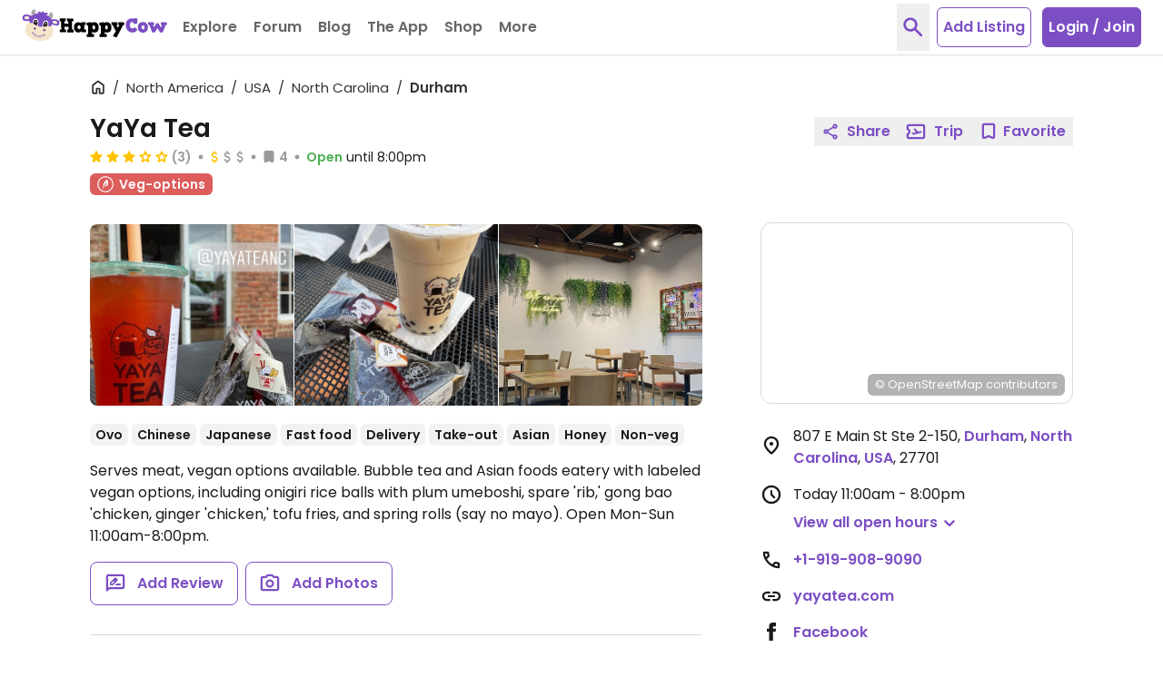

--- FILE ---
content_type: text/html; charset=UTF-8
request_url: https://www.happycow.net/reviews/yaya-tea-durham-232633
body_size: 42343
content:
<!DOCTYPE html>
<html lang="en" class="">
    <head>

                    <script type="text/javascript" async="async" data-noptimize="1" data-cfasync="false" src="//scripts.mediavine.com/tags/happycow.js"></script>
            <script type="application/javascript" src="/js/modules/happycow.cmp.js"></script>
        
        <script async src="https://www.googletagmanager.com/gtag/js?id=G-79WJN7JJ6F"></script>
        <script>
            const isUserInEurope = 0;
            const gaContentGroupNameValue = "listing_page";
            window.dataLayer = window.dataLayer || [];
            function gtag() {
                window.dataLayer.push(arguments);
            }
            gtag('consent', 'default', {
                ad_personalization: 'denied',
                ad_storage: 'denied',
                ad_user_data: 'denied',
                analytics_storage: isUserInEurope ? 'denied' : 'granted',
                wait_for_update: isUserInEurope ? 12000 : 0,
            });
            gtag('js', new Date());
            if (gaContentGroupNameValue) {
                gtag('config', "G-79WJN7JJ6F", {
                    content_group: gaContentGroupNameValue,
                });
            } else {
                gtag('config', "G-79WJN7JJ6F");
            }
        </script>

        <meta charset="utf-8">
        <meta http-equiv="X-UA-Compatible" content="IE=edge">
        <meta name="viewport" content="width=device-width, initial-scale=1, viewport-fit=cover">
                            
        <meta property="og:title" content="YaYa Tea - Durham North Carolina Restaurant - HappyCow">
        <meta property="og:type" content="article">
        <meta property="og:url" content="https://www.happycow.net/reviews/yaya-tea-durham-232633">
        <meta property="og:image" content="https://images.happycow.net/venues/500/23/26/hcmp232633_1104922.jpeg">
        <meta property="og:image:width" content="500">
        <meta property="og:image:height" content="889">

        <meta property="fb:app_id" content="202351993123002">

        
        <title>YaYa Tea - Durham North Carolina Restaurant - HappyCow</title>

        <link rel="dns-prefetch" href="https://d1mvj2ulps5lli.cloudfront.net" />
        <link rel="preconnect" href="https://d1mvj2ulps5lli.cloudfront.net" crossorigin/>

        <link rel="dns-prefetch" href="https://connect.facebook.net" />
        <link rel="preconnect" href="https://connect.facebook.net" crossorigin/>

        <link rel="dns-prefetch" href="https://www.facebook.com" />
        <link rel="preconnect" href="https://www.facebook.com" crossorigin/>

        <link rel="dns-prefetch" href="https://tpc.googlesyndication.com" />
        <link rel="preconnect" href="https://tpc.googlesyndication.com" crossorigin/>

        <link rel="dns-prefetch" href="https://fonts.googleapis.com" />
        <link rel="preconnect" href="https://fonts.googleapis.com" crossorigin/>

        <link rel="dns-prefetch" href="https://securepubads.g.doubleclick.net" />
        <link rel="preconnect" href="https://securepubads.g.doubleclick.net" crossorigin/>

        <link rel="dns-prefetch" href="https://adservice.google.com" />
        <link rel="preconnect" href="https://adservice.google.com" crossorigin/>

        <link rel="dns-prefetch" href="https://www.googletagservices.com" />
        <link rel="preconnect" href="https://www.googletagservices.com" crossorigin/>

        <link rel="dns-prefetch" href="https://fonts.gstatic.com" />
        <link rel="preconnect" href="https://fonts.gstatic.com" crossorigin />

        <link rel="dns-prefetch" href="https://www.google.com" />
        <link rel="preconnect" href="https://www.google.com" crossorigin/>

        <link rel="dns-prefetch" href="https://pagead2.googlesyndication.com" />
        <link rel="preconnect" href="https://pagead2.googlesyndication.com" crossorigin/>

        <link rel="dns-prefetch" href="https://ajax.googleapis.com" />
        <link rel="preconnect" href="https://ajax.googleapis.com" crossorigin/>

        <link rel="dns-prefetch" href="https://accounts.google.com" />
        <link rel="preconnect" href="https://accounts.google.com" crossorigin/>

        <link rel="preload" as="font" type="font/woff2" href="/fonts/poppins-v20-latin-regular.woff2" crossorigin>
        <link rel="preload" as="font" type="font/woff2" href="/fonts/poppins-v20-latin-600.woff2" crossorigin>

        <link rel="apple-touch-icon" sizes="180x180" href="/img/hc-apple-touch-icon.png">
        <link rel="icon" type="image/png" sizes="32x32" href="/img/favicon-hc-32x32.png">
        <link rel="icon" type="image/png" sizes="16x16" href="/img/favicon-hc-16x16.png">
        <link rel="manifest" href="/site.webmanifest.json">
        <meta name="msapplication-TileColor" content="#603cba">
        <meta name="theme-color" content="#ffffff">

        
                    
            <meta name="description" content="Reviews of vegan-friendly restaurant YaYa Tea in Durham, North Carolina, USA &#39;Not bad. Tried the onigiri. Would prefer a filling-to-rice ratio that&rsquo;s a little more balanced but that may just be how onigiri is. I don&rsquo;t have a point of&#39;" />
            <meta property="og:description" content="Reviews of vegan-friendly restaurant YaYa Tea in Durham, North Carolina, USA &#39;Not bad. Tried the onigiri. Would prefer a filling-to-rice ratio that&rsquo;s a little more balanced but that may just be how onigiri is. I don&rsquo;t have a point of&#39;" />
            
        
                    
            <meta name="keywords" content="YaYa Tea, veg-friendly, vegetarian, vegetarian-friendly, restaurant" />
            
        
        
                    <link rel="canonical" href="https://www.happycow.net/reviews/yaya-tea-durham-232633" />
        
        
                    
                    
                    <style>.page-content{opacity:0;visibility:hidden;}</style>
        
    </head>
    <body id="web-listing" class="web listing category-">

        <noscript>
            <div>
                <div class="bg-red-500 text-center">
                    <h4 class="text-white text-xl leading-normal py-2">Looks like your browser doesn't support JavaScript. HappyCow may not work without JavaScript enabled.</h4>
                </div>
                <a href="/" title="Homepage">
                    <img src="/img/happycow-logo.svg" alt="Happycow Logo" class="mx-auto my-5 px-4 w-full max-w-[400px]">
                </a>
            </div>
        </noscript>

                <div class="page-content">
        
            <div id="full-site-content" class="main-content" data-unobserve="false">
                
                    
<nav class="navbar fixed bg-white left-0 right-0 top-0 shadow-sm border-b border-gray-200 z-30">
    <div class="container flex items-center px-2 xl:h-15 xl:max-w-full xl:px-6">

        <div class="navbar-header flex flex-1 items-center xl:mr-2">
                            <button type="button" id="btn-sidebar" class="btn-toggle btn-toggle-animation inline-block bg-transparent mt-1 -mx-1 p-1 xl:hidden" aria-label="Toggle Menu" data-open="false">
                    <span class="btn-toggle-box w-5 relative inline-block">
                        <span class="btn-toggle-inner block"></span>
                    </span>
                </button>
                        <a class="navbar-brand ml-4 mr-1 xl:mr-0 xl:ml-0" href="/" title="Homepage">
                <img src="/img/happycow-logo.svg" alt="HappyCow Logo" class="navbar-brand-image">
            </a>
        </div>

        <div class="navbar-collapse bg-primary-500 fixed left-0 overflow-y-auto xl:relative xl:flex xl:items-center xl:h-15" data-open="false">
                            <ul class="navbar-nav nav xl:flex xl:items-center">

                    <li class="dropdown nav-item dropdown xl-open-hover">
                        <a tabindex="0" class="dropdown-toggle nav-link cursor-pointer border-dashed border-b border-primary-100 px-5 py-4 text-white flex items-center xl:relative xl:overflow-hidden xl:text-gray-600 xl:border-b-0" aria-haspopup="true" aria-expanded="false" title="Restaurants and Stores" role="button">
                            Explore
                            <svg class="inline-flex h-5 w-5 ml-0.5 mt-0.5 xl:hidden" viewBox="0 -960 960 960" xmlns="http://www.w3.org/2000/svg" fill="currentColor">
    <path d="M480-356.739q-8.957 0-17.152-3.098-8.196-3.098-14.913-9.815L264.174-553.413Q251.5-566.087 251.5-585.239t12.674-31.826q12.674-12.674 31.826-12.674t31.826 12.674L480-464.891l152.174-152.174q12.674-12.674 31.826-12.674t31.826 12.674q12.674 12.674 12.674 31.826t-12.674 31.826L512.065-369.652q-6.717 6.717-14.913 9.815-8.195 3.098-17.152 3.098Z"/>
</svg>                        </a>
                        <ul class="dropdown-menu text-white hidden xl:absolute xl:pb-3 xl:px-4 xl:divide-y xl:divide-primary-100" role="menu">
                            <li class="dropdown-item" role="menuitem" tabindex="-1">
                                <form id="location-nearby-form-navbar" action="/searchmap" method="GET">
                                    <input type="hidden" name="lat" id="lat-nearby-navbar" value="">
                                    <input type="hidden" name="lng" id="lng-nearby-navbar" value="">
                                    <a id="geolocate-user-nearby-btn" class="font-normal px-5 py-1 block xl:px-0 current-location" role="button" title="Restaurant Near Me">Nearby</a>
                                </form>
                            </li>
                            <li class="dropdown-item" role="menuitem" tabindex="-1">
                                <a class="font-normal px-5 py-1 block xl:px-0 current-location" href="/best-restaurants/top-rated-vegan-restaurants" title="Top Rated Cities" data-analytics="top-rated">Top Rated</a>
                            </li>
                            <li class="dropdown-item" role="menuitem" tabindex="-1">
                                <a class="font-normal px-5 py-1 block xl:px-0" href="/vegtopics/travel/bb-retreats" title="Vegetarian-Friendly Bed and Breakfast and Resorts">B&amp;B Retreats</a>
                            </li>
                            <li class="dropdown-item" role="menuitem" tabindex="-1">
                                <a class="font-normal px-5 py-1 block xl:px-0" href="/add-listing" title="Submit a Vegetarian Restaurant">Add a Listing</a>
                            </li>
                            <li class="dropdown-item" role="menuitem" tabindex="-1">
                                <a class="font-normal px-5 py-1 block xl:px-0" href="/members/write-review" title="Write Some Reviews">Write Review</a>
                            </li>
                        </ul>
                    </li>

                    <li class="nav-item">
                        <a class="nav-link block border-dashed border-b border-primary-100 px-5 py-4 text-white xl:text-gray-600 xl:border-b-0" data-click="observer" data-observe-type="navigation-forum" href="/forum" title="Forum" data-analytics="forum">Forum</a>
                    </li>

                    <li class="nav-item">
                        <a class="nav-link block border-dashed border-b border-primary-100 px-5 py-4 text-white xl:text-gray-600 xl:border-b-0" data-click="observer" data-observe-type="navigation-blog" href="/blog" title="Blog" data-analytics="blog">Blog</a>
                    </li>

                    <li class="nav-item members-search-item hidden">
                        <a class="nav-link block border-dashed border-b border-primary-100 px-5 py-4 text-white xl:text-gray-600 xl:border-b-0" data-click="observer" data-observe-type="navigation-community" href="/members/search" title="Community" data-analytics="community">Community</a>
                    </li>

                    <li class="nav-item">
                        <a class="nav-link block border-dashed border-b border-primary-100 px-5 py-4 text-white xl:text-gray-600 xl:border-b-0" href="/mobile" title="Mobile Version Info" data-click="observer" data-observe-type="navigation-app" data-analytics="the-app">The App</a>
                    </li>

                    <li class="nav-item">
                        <a class="nav-link block border-dashed border-b border-primary-100 px-5 py-4 text-white xl:text-gray-600 xl:border-b-0" href="/vegan-store" title="HappyCow Vegan Store" data-click="observer" data-observe-type="navigation-vegan-store" data-analytics="shop">Shop</a>
                    </li>
                    
                    <li class="nav-item dropdown xl-open-hover">
                        <a tabindex="0" class="dropdown-toggle nav-link cursor-pointer border-dashed border-b border-primary-100 px-5 py-4 text-white flex items-center xl:relative xl:overflow-hidden xl:text-gray-600 xl:border-b-0" aria-haspopup="true" aria-expanded="false" title="More" role="button">
                            More
                            <svg class="inline-flex h-5 w-5 ml-0.5 mt-0.5 xl:hidden" viewBox="0 -960 960 960" xmlns="http://www.w3.org/2000/svg" fill="currentColor">
    <path d="M480-356.739q-8.957 0-17.152-3.098-8.196-3.098-14.913-9.815L264.174-553.413Q251.5-566.087 251.5-585.239t12.674-31.826q12.674-12.674 31.826-12.674t31.826 12.674L480-464.891l152.174-152.174q12.674-12.674 31.826-12.674t31.826 12.674q12.674 12.674 12.674 31.826t-12.674 31.826L512.065-369.652q-6.717 6.717-14.913 9.815-8.195 3.098-17.152 3.098Z"/>
</svg>                        </a>
                        <ul class="dropdown-menu text-white hidden xl:absolute xl:pb-3 xl:px-4 xl:divide-y xl:divide-primary-100" role="menu">
                            <li role="menuitem" tabindex="-1">
                                <a class="font-normal px-5 py-1 block xl:px-0" href="/recipes" title="Recipes" data-analytics="more-recipes">Recipes</a>
                            </li>
                            <li role="menuitem" tabindex="-1">
                                <a class="font-normal px-5 py-1 block xl:px-0" href="/vegtopics/diet/vegan" title="Why Vegan?" data-analytics="more-why-vegan">Why Vegan?</a>
                            </li>
                            <li role="menuitem" tabindex="-1">
                                <a class="font-normal px-5 py-1 block xl:px-0" href="/vegtopics/travel" title="Travel Tips" data-analytics="more-travel-trips">Travel Tips</a>
                            </li>
                            <li role="menuitem" tabindex="-1">
                                <a class="font-normal px-5 py-1 block xl:px-0" href="/vegtopics/resources" title="Resources" data-analytics="more-resources">Resources</a>
                            </li>
                        </ul>
                    </li>

                </ul>
            
                            <ul id="navbar-logged-in" class="nav nav-right logged-in flex hidden items-center xl:ml-auto xl:h-15"></ul>

                <ul id="navbar-logged-out" class="nav nav-right logged-out items-center flex xl:ml-auto xl:h-15 pointer-events-none opacity-50">
                                            <li>
                            <button type="button" class="btn-toggle-search text-primary-500 text-xl px-1 p-3 mr-2 hidden xl:block" aria-label="toggle search">
                                <svg class="inline-flex h-7 w-7" viewBox="0 -960 960 960" xmlns="http://www.w3.org/2000/svg" fill="currentColor">
    <path d="M378.087-314.5q-111.152 0-188.326-77.174Q112.587-468.848 112.587-580q0-111.152 77.174-188.326Q266.935-845.5 378.087-845.5q111.152 0 188.326 77.174Q643.587-691.152 643.587-580q0 44.478-13.522 83.12-13.521 38.641-36.565 68.163l222.087 222.326q12.674 12.913 12.674 31.945 0 19.033-12.913 31.707-12.674 12.674-31.826 12.674t-31.826-12.674L529.848-364.587q-29.761 23.044-68.642 36.565-38.88 13.522-83.119 13.522Zm0-91q72.848 0 123.674-50.826Q552.587-507.152 552.587-580q0-72.848-50.826-123.674Q450.935-754.5 378.087-754.5q-72.848 0-123.674 50.826Q203.587-652.848 203.587-580q0 72.848 50.826 123.674Q305.239-405.5 378.087-405.5Z"/>
</svg>                            </button>
                        </li>
                                                <li class="flex justify-center w-full xl:w-auto mt-6 mb-6">
                            <a href="/add-listing" class="btn-add-listing bg-white rounded-md text-center text-primary-500 xl:border xl:border-primary-500">
                                Add Listing
                            </a>
                        </li>
                        <li class="hidden xl:block">
                            <button type="button" class="btn-login rounded-md text-center ml-3 border border-primary-500 bg-primary-500 hover:bg-primary-300 hover:border-primary-300 tranistion-colors duration-200" data-trigger="modal" data-hc-target=".modal-login" data-click="observer"
                                data-observe-type="nav-login-join-dialog">
                                Login / Join
                            </button>
                        </li>
                                                        </ul>
                    </div>

                    <div class="navbar-notifications hidden flex-0-0-auto xl:pr-2"></div>
        
        <div class="navbar-mobile-btn flex-0-0-auto ml-auto xl:hidden">
                            <button type="button" class="btn-toggle-search text-primary-500 text-xl px-1 p-3 mr-1" aria-label="toggle search">
                    <svg class="inline-flex h-7 w-7" viewBox="0 -960 960 960" xmlns="http://www.w3.org/2000/svg" fill="currentColor">
    <path d="M378.087-314.5q-111.152 0-188.326-77.174Q112.587-468.848 112.587-580q0-111.152 77.174-188.326Q266.935-845.5 378.087-845.5q111.152 0 188.326 77.174Q643.587-691.152 643.587-580q0 44.478-13.522 83.12-13.521 38.641-36.565 68.163l222.087 222.326q12.674 12.913 12.674 31.945 0 19.033-12.913 31.707-12.674 12.674-31.826 12.674t-31.826-12.674L529.848-364.587q-29.761 23.044-68.642 36.565-38.88 13.522-83.119 13.522Zm0-91q72.848 0 123.674-50.826Q552.587-507.152 552.587-580q0-72.848-50.826-123.674Q450.935-754.5 378.087-754.5q-72.848 0-123.674 50.826Q203.587-652.848 203.587-580q0 72.848 50.826 123.674Q305.239-405.5 378.087-405.5Z"/>
</svg>                </button>
                <button type="button" class="py-1 px-2 bg-primary-500 hover:bg-primary-300 rounded-md" data-trigger="modal" data-hc-target=".modal-login" data-click="observer" data-observe-type="nav-login-join-dialog">
                    Login / Join
                </button>
                                </div>

    </div>
</nav>

    <div class="search-overlay bg-white fixed inset-y-0 inset-x-0 h-full z-50 fadeIn hidden before:fixed before:inset-y-0 before:inset-x-0 before:w-screen before:h-screen before:bg-white: before:-z-1">
    <div class="search-overlay-content container py-5 h-full">
        <div class="mt-4 sm:mt-0 sm:flex sm:items-center sm:justify-between">
            <h1 class="text-3xl leading-tight ml-3 md:ml-5 sm:pr-3">Search HappyCow</h1>
            <button type="button" class="btn-toggle-search absolute top-0 right-0 hover:text-red-500 transition-all duration-200 text-base-500 text-xl p-3 sm:relative md:mr-2" aria-label="close search">
                <svg class="h-6 w-6" viewbox="0 -960 960 960" xmlns="http://www.w3.org/2000/svg" fill="currentColor">
    <path d="M256-192.348 192.348-256l224-224-224-224L256-767.652l224 224 224-224L767.652-704l-224 224 224 224L704-192.348l-224-224-224 224Z"/>
</svg>            </button>
        </div>
        <nav class="h-auto relative overflow-hidden mt-3 -mb-4 px-3 md:px-5" aria-label="nav tabs">
            <ul class="nav-tabs container flex flex-nowrap overflow-x-auto space-x-3 pt-1 pb-4 items-center" role="tablist">
                <li role="presentation" class="nav-item text-base-500 rounded-md mb-1 active">
                    <a href="#all-overlay" class="nav-link hover:text-primary-500 transition-all duration-200 text-sm flex items-center leading-normal px-2 py-2" aria-controls="all-tab" role="tab" data-trigger="tab" id="all-tab">
                        All
                    </a>
                </li>
                <li role="presentation" class="nav-item text-base-500 rounded-md mb-1">
                    <a href="#city-overlay" class="nav-link hover:text-primary-500 transition-all duration-200 text-sm flex items-center leading-normal px-2 py-2" aria-controls="city-tab" role="tab" data-trigger="tab" id="city-tab">
                        Cities
                    </a>
                </li>
                <li role="presentation" class="nav-item text-base-500 rounded-md mb-1">
                    <a href="#business-overlay" class="nav-link hover:text-primary-500 transition-all duration-200 text-sm flex items-center leading-normal px-2 py-2" aria-controls="business-tab" role="tab" data-trigger="tab" id="business-tab">
                        Businesses
                    </a>
                </li>
                <li role="presentation" class="nav-item members-search-item text-base-500 rounded-md mb-1 hidden">
                    <a href="/members/search" class="nav-link hover:text-primary-500 transition-all duration-200 text-sm flex items-center leading-normal px-2 py-2">
                        Members
                    </a>
                </li>
                <li role="presentation" class="nav-item text-base-500 rounded-md mb-1">
                    <a href="#famous-overlay" class="nav-link hover:text-primary-500 transition-all duration-200 text-sm flex items-center leading-normal px-2 py-2" aria-controls="famous-tab" role="tab" data-trigger="tab" id="famous-tab">
                        Famous
                    </a>
                </li>
                <li role="presentation" class="nav-item text-base-500 rounded-md mb-1">
                    <a href="#recipes-overlay" class="nav-link hover:text-primary-500 transition-all duration-200 text-sm flex items-center leading-normal px-2 py-2" aria-controls="recipes-tab" role="tab" data-trigger="tab" id="recipes-tab">
                        Recipes
                    </a>
                </li>
                <li role="presentation" class="nav-item text-base-500 rounded-md mb-1">
                    <a href="#forums-overlay" class="nav-link hover:text-primary-500 transition-all duration-200 text-sm flex items-center leading-normal px-2 py-2" aria-controls="forum-tab" role="tab" data-trigger="tab" id="forum-tab">
                        Forum
                    </a>
                </li>
            </ul>
        </nav>

        <div id="tab-content-search-overlay" class="tab-content">
            <div role="tabpanel" class="tab-all tab-pane  active " id="all-overlay">
    <form class="search-overlay-form xl:px-5">
        <input type="hidden" name="ZWxYSTViSTlYM3RkRzdRSEpPYlRLdz09" class="_csrf" value="em9ZRXBodXU5UFRiZzRJNWl1bCtaSmcxUUw5THp4T2VvQTFTZnJDcmt2RT0">
        <div class="relative px-3 md:px-5 xl:px-0">
            <input autocomplete="off" type="text" class="query-search-input input-control appearance-none border border-gray-300 rounded-md w-full py-3 pl-3 pr-32 text-gray-800 placeholder-base-color leading-tight focus:outline-none focus:ring focus:border-input" name="query" placeholder="Search all">
            <div class="h-full flex items-center absolute right-0 mr-6 z-9 top-0 md:mr-8 xl:mr-3">
                <button type="submit" class="text-lg rounded-md w-auto px-2 h-8 bg-primary-500 hover:bg-primary-300 transition-all duration-200 text-white btn-search-overlay flex items-center">
                    <svg class="inline-flex h-4.5 w-4.5 mr-1 -mt-px" viewBox="0 -960 960 960" xmlns="http://www.w3.org/2000/svg" fill="currentColor">
    <path d="M378.087-314.5q-111.152 0-188.326-77.174Q112.587-468.848 112.587-580q0-111.152 77.174-188.326Q266.935-845.5 378.087-845.5q111.152 0 188.326 77.174Q643.587-691.152 643.587-580q0 44.478-13.522 83.12-13.521 38.641-36.565 68.163l222.087 222.326q12.674 12.913 12.674 31.945 0 19.033-12.913 31.707-12.674 12.674-31.826 12.674t-31.826-12.674L529.848-364.587q-29.761 23.044-68.642 36.565-38.88 13.522-83.119 13.522Zm0-91q72.848 0 123.674-50.826Q552.587-507.152 552.587-580q0-72.848-50.826-123.674Q450.935-754.5 378.087-754.5q-72.848 0-123.674 50.826Q203.587-652.848 203.587-580q0 72.848 50.826 123.674Q305.239-405.5 378.087-405.5Z"/>
</svg> Search
                </button>
            </div>
        </div>
        <div class="search-overlay-results-container overflow-y-auto">
            <ul class="search-overlay-results font-normal p-3 md:px-5 xl:px-0 hidden">
            </ul>
        </div>
    </form>
</div>
            <div role="tabpanel" class="tab-city tab-pane " id="city-overlay">
    <form class="search-overlay-form xl:px-5">
        <input type="hidden" name="ZWxYSTViSTlYM3RkRzdRSEpPYlRLdz09" class="_csrf" value="em9ZRXBodXU5UFRiZzRJNWl1bCtaSmcxUUw5THp4T2VvQTFTZnJDcmt2RT0">
        <div class="relative px-3 md:px-5 xl:px-0">
            <input autocomplete="off" type="text" class="query-search-input input-control appearance-none border border-gray-300 rounded-md w-full py-3 pl-3 pr-32 text-gray-800 placeholder-base-color leading-tight focus:outline-none focus:ring focus:border-input" name="query" placeholder="Search city">
            <div class="h-full flex items-center absolute right-0 mr-6 z-9 top-0 md:mr-8 xl:mr-3">
                <button type="submit" class="text-lg rounded-md w-auto px-2 h-8 bg-primary-500 hover:bg-primary-300 transition-all duration-200 text-white btn-search-overlay flex items-center">
                    <svg class="inline-flex h-4.5 w-4.5 mr-1 -mt-px" viewBox="0 -960 960 960" xmlns="http://www.w3.org/2000/svg" fill="currentColor">
    <path d="M378.087-314.5q-111.152 0-188.326-77.174Q112.587-468.848 112.587-580q0-111.152 77.174-188.326Q266.935-845.5 378.087-845.5q111.152 0 188.326 77.174Q643.587-691.152 643.587-580q0 44.478-13.522 83.12-13.521 38.641-36.565 68.163l222.087 222.326q12.674 12.913 12.674 31.945 0 19.033-12.913 31.707-12.674 12.674-31.826 12.674t-31.826-12.674L529.848-364.587q-29.761 23.044-68.642 36.565-38.88 13.522-83.119 13.522Zm0-91q72.848 0 123.674-50.826Q552.587-507.152 552.587-580q0-72.848-50.826-123.674Q450.935-754.5 378.087-754.5q-72.848 0-123.674 50.826Q203.587-652.848 203.587-580q0 72.848 50.826 123.674Q305.239-405.5 378.087-405.5Z"/>
</svg> Search
                </button>
            </div>
        </div>
        <div class="search-overlay-results-container overflow-y-auto">
            <ul class="search-overlay-results font-normal p-3 md:px-5 xl:px-0 hidden">
            </ul>
        </div>
    </form>
</div>
            <div role="tabpanel" class="tab-business tab-pane " id="business-overlay">
    <form class="search-overlay-form xl:px-5">
        <input type="hidden" name="ZWxYSTViSTlYM3RkRzdRSEpPYlRLdz09" class="_csrf" value="em9ZRXBodXU5UFRiZzRJNWl1bCtaSmcxUUw5THp4T2VvQTFTZnJDcmt2RT0">
        <div class="relative px-3 md:px-5 xl:px-0">
            <input autocomplete="off" type="text" class="query-search-input input-control appearance-none border border-gray-300 rounded-md w-full py-3 pl-3 pr-32 text-gray-800 placeholder-base-color leading-tight focus:outline-none focus:ring focus:border-input" name="query" placeholder="Search business">
            <div class="h-full flex items-center absolute right-0 mr-6 z-9 top-0 md:mr-8 xl:mr-3">
                <button type="submit" class="text-lg rounded-md w-auto px-2 h-8 bg-primary-500 hover:bg-primary-300 transition-all duration-200 text-white btn-search-overlay flex items-center">
                    <svg class="inline-flex h-4.5 w-4.5 mr-1 -mt-px" viewBox="0 -960 960 960" xmlns="http://www.w3.org/2000/svg" fill="currentColor">
    <path d="M378.087-314.5q-111.152 0-188.326-77.174Q112.587-468.848 112.587-580q0-111.152 77.174-188.326Q266.935-845.5 378.087-845.5q111.152 0 188.326 77.174Q643.587-691.152 643.587-580q0 44.478-13.522 83.12-13.521 38.641-36.565 68.163l222.087 222.326q12.674 12.913 12.674 31.945 0 19.033-12.913 31.707-12.674 12.674-31.826 12.674t-31.826-12.674L529.848-364.587q-29.761 23.044-68.642 36.565-38.88 13.522-83.119 13.522Zm0-91q72.848 0 123.674-50.826Q552.587-507.152 552.587-580q0-72.848-50.826-123.674Q450.935-754.5 378.087-754.5q-72.848 0-123.674 50.826Q203.587-652.848 203.587-580q0 72.848 50.826 123.674Q305.239-405.5 378.087-405.5Z"/>
</svg> Search
                </button>
            </div>
        </div>
        <div class="search-overlay-results-container overflow-y-auto">
            <ul class="search-overlay-results font-normal p-3 md:px-5 xl:px-0 hidden">
            </ul>
        </div>
    </form>
</div>
            <div role="tabpanel" class="tab-famous tab-pane " id="famous-overlay">
    <form class="search-overlay-form xl:px-5">
        <input type="hidden" name="ZWxYSTViSTlYM3RkRzdRSEpPYlRLdz09" class="_csrf" value="em9ZRXBodXU5UFRiZzRJNWl1bCtaSmcxUUw5THp4T2VvQTFTZnJDcmt2RT0">
        <div class="relative px-3 md:px-5 xl:px-0">
            <input autocomplete="off" type="text" class="query-search-input input-control appearance-none border border-gray-300 rounded-md w-full py-3 pl-3 pr-32 text-gray-800 placeholder-base-color leading-tight focus:outline-none focus:ring focus:border-input" name="query" placeholder="Search famous">
            <div class="h-full flex items-center absolute right-0 mr-6 z-9 top-0 md:mr-8 xl:mr-3">
                <button type="submit" class="text-lg rounded-md w-auto px-2 h-8 bg-primary-500 hover:bg-primary-300 transition-all duration-200 text-white btn-search-overlay flex items-center">
                    <svg class="inline-flex h-4.5 w-4.5 mr-1 -mt-px" viewBox="0 -960 960 960" xmlns="http://www.w3.org/2000/svg" fill="currentColor">
    <path d="M378.087-314.5q-111.152 0-188.326-77.174Q112.587-468.848 112.587-580q0-111.152 77.174-188.326Q266.935-845.5 378.087-845.5q111.152 0 188.326 77.174Q643.587-691.152 643.587-580q0 44.478-13.522 83.12-13.521 38.641-36.565 68.163l222.087 222.326q12.674 12.913 12.674 31.945 0 19.033-12.913 31.707-12.674 12.674-31.826 12.674t-31.826-12.674L529.848-364.587q-29.761 23.044-68.642 36.565-38.88 13.522-83.119 13.522Zm0-91q72.848 0 123.674-50.826Q552.587-507.152 552.587-580q0-72.848-50.826-123.674Q450.935-754.5 378.087-754.5q-72.848 0-123.674 50.826Q203.587-652.848 203.587-580q0 72.848 50.826 123.674Q305.239-405.5 378.087-405.5Z"/>
</svg> Search
                </button>
            </div>
        </div>
        <div class="search-overlay-results-container overflow-y-auto">
            <ul class="search-overlay-results font-normal p-3 md:px-5 xl:px-0 hidden">
            </ul>
        </div>
    </form>
</div>
            <div role="tabpanel" class="tab-recipes tab-pane " id="recipes-overlay">
    <form class="search-overlay-form xl:px-5">
        <input type="hidden" name="ZWxYSTViSTlYM3RkRzdRSEpPYlRLdz09" class="_csrf" value="em9ZRXBodXU5UFRiZzRJNWl1bCtaSmcxUUw5THp4T2VvQTFTZnJDcmt2RT0">
        <div class="relative px-3 md:px-5 xl:px-0">
            <input autocomplete="off" type="text" class="query-search-input input-control appearance-none border border-gray-300 rounded-md w-full py-3 pl-3 pr-32 text-gray-800 placeholder-base-color leading-tight focus:outline-none focus:ring focus:border-input" name="query" placeholder="Search recipes">
            <div class="h-full flex items-center absolute right-0 mr-6 z-9 top-0 md:mr-8 xl:mr-3">
                <button type="submit" class="text-lg rounded-md w-auto px-2 h-8 bg-primary-500 hover:bg-primary-300 transition-all duration-200 text-white btn-search-overlay flex items-center">
                    <svg class="inline-flex h-4.5 w-4.5 mr-1 -mt-px" viewBox="0 -960 960 960" xmlns="http://www.w3.org/2000/svg" fill="currentColor">
    <path d="M378.087-314.5q-111.152 0-188.326-77.174Q112.587-468.848 112.587-580q0-111.152 77.174-188.326Q266.935-845.5 378.087-845.5q111.152 0 188.326 77.174Q643.587-691.152 643.587-580q0 44.478-13.522 83.12-13.521 38.641-36.565 68.163l222.087 222.326q12.674 12.913 12.674 31.945 0 19.033-12.913 31.707-12.674 12.674-31.826 12.674t-31.826-12.674L529.848-364.587q-29.761 23.044-68.642 36.565-38.88 13.522-83.119 13.522Zm0-91q72.848 0 123.674-50.826Q552.587-507.152 552.587-580q0-72.848-50.826-123.674Q450.935-754.5 378.087-754.5q-72.848 0-123.674 50.826Q203.587-652.848 203.587-580q0 72.848 50.826 123.674Q305.239-405.5 378.087-405.5Z"/>
</svg> Search
                </button>
            </div>
        </div>
        <div class="search-overlay-results-container overflow-y-auto">
            <ul class="search-overlay-results font-normal p-3 md:px-5 xl:px-0 hidden">
            </ul>
        </div>
    </form>
</div>
            <div role="tabpanel" class="tab-forums tab-pane " id="forums-overlay">
    <form class="search-overlay-form xl:px-5">
        <input type="hidden" name="ZWxYSTViSTlYM3RkRzdRSEpPYlRLdz09" class="_csrf" value="em9ZRXBodXU5UFRiZzRJNWl1bCtaSmcxUUw5THp4T2VvQTFTZnJDcmt2RT0">
        <div class="relative px-3 md:px-5 xl:px-0">
            <input autocomplete="off" type="text" class="query-search-input input-control appearance-none border border-gray-300 rounded-md w-full py-3 pl-3 pr-32 text-gray-800 placeholder-base-color leading-tight focus:outline-none focus:ring focus:border-input" name="query" placeholder="Search forums">
            <div class="h-full flex items-center absolute right-0 mr-6 z-9 top-0 md:mr-8 xl:mr-3">
                <button type="submit" class="text-lg rounded-md w-auto px-2 h-8 bg-primary-500 hover:bg-primary-300 transition-all duration-200 text-white btn-search-overlay flex items-center">
                    <svg class="inline-flex h-4.5 w-4.5 mr-1 -mt-px" viewBox="0 -960 960 960" xmlns="http://www.w3.org/2000/svg" fill="currentColor">
    <path d="M378.087-314.5q-111.152 0-188.326-77.174Q112.587-468.848 112.587-580q0-111.152 77.174-188.326Q266.935-845.5 378.087-845.5q111.152 0 188.326 77.174Q643.587-691.152 643.587-580q0 44.478-13.522 83.12-13.521 38.641-36.565 68.163l222.087 222.326q12.674 12.913 12.674 31.945 0 19.033-12.913 31.707-12.674 12.674-31.826 12.674t-31.826-12.674L529.848-364.587q-29.761 23.044-68.642 36.565-38.88 13.522-83.119 13.522Zm0-91q72.848 0 123.674-50.826Q552.587-507.152 552.587-580q0-72.848-50.826-123.674Q450.935-754.5 378.087-754.5q-72.848 0-123.674 50.826Q203.587-652.848 203.587-580q0 72.848 50.826 123.674Q305.239-405.5 378.087-405.5Z"/>
</svg> Search
                </button>
            </div>
        </div>
        <div class="search-overlay-results-container overflow-y-auto">
            <ul class="search-overlay-results font-normal p-3 md:px-5 xl:px-0 hidden">
            </ul>
        </div>
    </form>
</div>
        </div>
    </div>
</div>

    <div id="authentication-modal" class="modal modal-login block overflow-x-hidden overflow-y-auto fixed inset-y-0 inset-x-0 z-60 bg-white lg:py-4 lg:items-center lg:bg-transparent xl:py-0" tabindex="0" role="dialog" aria-labelledby="authentication-modal" data-confirm-exit="false">
    <div class="modal-dialog relative w-auto min-h-full mx-auto lg:h-auto lg:min-h-auto" role="document">
        <div class="relative w-full min-h-full pt-6 pb-9 shadow-none lg:h-auto lg:py-0 lg:rounded-xl lg:bg-white">
            <div class="lg:flex">
                <div class="modal-dialog-left hidden lg:block lg:relative lg:rounded-l-xl lg:overflow-hidden">
                    <figure class="relative w-full h-full">
                        <img src="[data-uri]" data-src="/img/login-social.jpg" class="absolute inset-y-0 inset-x-0 w-full h-full object-cover lazy-js-image" alt="modal login image">
                        <figcaption class="relative flex flex-col justify-center h-full pl-12">
                            <img src="/img/hc-logo-white.png" alt="HappyCow logo" class="w-44">
                            <p class="text-tab-login text-normal leading-normal text-white text-xl mt-4">Welcome to HappyCow!</p>
                            <p class="text-tab-register text-normal leading-normal text-white text-xl mt-4 hidden">Join the largest vegan and vegetarian community in the world.</p>
                        </figcaption>
                    </figure>
                </div>
                <div class="modal-dialog-right w-full lg:py-12 lg:relative">
                    <div class="modal-header flex justify-between items-center px-9 lg:px-12 lg:relative">
                        <span class="modal-title lg:hidden">
                            <img src="/img/hc-logo-name.png" alt="HappyCow logo" class="w-44">
                        </span>
                        <button type='button' class="modal-close ml-auto -mr-5 h-7 w-7 flex justify-center items-center border border-gray-300 rounded-full lg:h-8 lg:w-8 lg:absolute lg:top-0 lg:right-0 lg:-mt-8 lg:mr-5 group transition-colors duration-200 ease-in-out" data-release="modal" aria-label="Close">
                            <svg class="pointer-events-none text-base-500 h-4 w-4 lg:w-5 lg:h-5 group-hover:text-primary-500" viewbox="0 -960 960 960" xmlns="http://www.w3.org/2000/svg" fill="currentColor">
    <path d="M256-192.348 192.348-256l224-224-224-224L256-767.652l224 224 224-224L767.652-704l-224 224 224 224L704-192.348l-224-224-224 224Z"/>
</svg>                        </button>
                    </div>

                    <div class="modal-content auth-content mt-8 px-9 lg:px-12 lg:mt-0">
                        <nav class="nav-tabs nav-tabs-line" aria-label="nav tabs">
                            <ul class="nav-tabs flex" role="tablist">
                                <li role="presentation" class="nav-item nav-item-login py-3 relative active">
                                    <a href="#login-tab" class="nav-link text-2xl" aria-controls="login-tab" role="tab" data-trigger="tab">
                                        Login
                                    </a>
                                </li>
                                <li role="presentation" class="nav-item nav-item-register py-3 relative ml-10">
                                    <a href="#register-tab" class="nav-link text-2xl" aria-controls="register-tab" role="tab" data-trigger="tab">
                                        Sign Up
                                    </a>
                                </li>
                            </ul>
                        </nav>
                        <div id="tab-content-auth" class="tab-content mt-4 lg:mt-0">
                            <div role="tabpanel" class="tab-pane tab-login active" id="login-tab">
                                <div class="space-x-4 flex justify-center mt-5">
    <div class="login-facebook">
        <a class="btn-fb-login border border-gray-300 bg-white flex items-center justify-center h-10 w-10 rounded-full hover:bg-g-lighted-blue hover:border-g-light-blue focus:border-g-light-blue focus:bg-g-lighted-blue active:bg-g-light-blue transition-all duration-200 ease-in-out" role="button" tabindex="0" aria-label="login with Facebook">
            <svg class="text-facebook inline-flex h-5 w-5" viewBox="0 0 24 24" fill="none" stroke="none" xmlns="http://www.w3.org/2000/svg">
    <path d="M9.5 8.66667H7V12H9.5V22H13.6667V12H16.7017L17 8.66667H13.6667V7.2775C13.6667 6.48167 13.8267 6.16667 14.5958 6.16667H17V2H13.8267C10.83 2 9.5 3.31917 9.5 5.84583V8.66667Z" fill="currentColor"/>
</svg>
        </a>
    </div>
    <div class="modal-login-google h-10 w-10">
        <div class="btn-google-auth relative h-11 overflow-hidden"></div>
        <div class="btn-google-placeholder pointer-events-none opacity-50 bg-gray-200 block border border-gray-300 flex items-center justify-center h-10 w-10 rounded-full">
    <svg version="1.1" class="-mt-0.5" xmlns="http://www.w3.org/2000/svg" width="16px" height="20px" viewBox="0 0 46 40">
        <g>
            <path fill="#EA4335" d="M24 9.5c3.54 0 6.71 1.22 9.21 3.6l6.85-6.85C35.9 2.38 30.47 0 24 0 14.62 0 6.51 5.38 2.56 13.22l7.98 6.19C12.43 13.72 17.74 9.5 24 9.5z"></path>
            <path fill="#4285F4" d="M46.98 24.55c0-1.57-.15-3.09-.38-4.55H24v9.02h12.94c-.58 2.96-2.26 5.48-4.78 7.18l7.73 6c4.51-4.18 7.09-10.36 7.09-17.65z"></path>
            <path fill="#FBBC05" d="M10.53 28.59c-.48-1.45-.76-2.99-.76-4.59s.27-3.14.76-4.59l-7.98-6.19C.92 16.46 0 20.12 0 24c0 3.88.92 7.54 2.56 10.78l7.97-6.19z"></path>
            <path fill="#34A853" d="M24 48c6.48 0 11.93-2.13 15.89-5.81l-7.73-6c-2.15 1.45-4.92 2.3-8.16 2.3-6.26 0-11.57-4.22-13.47-9.91l-7.98 6.19C6.51 42.62 14.62 48 24 48z"></path>
            <path fill="none" d="M0 0h48v48H0z"></path>
        </g>
    </svg>
</div>    </div>
    <div class="login-apple">
        <a class="btn-apple-register border border-gray-300 bg-white flex items-center justify-center h-10 w-10 rounded-full hover:bg-g-lighted-blue hover:border-g-light-blue focus:border-g-light-blue focus:bg-g-lighted-blue active:bg-g-light-blue transition-all duration-200 ease-in-out" role="button" tabindex="0" aria-label="login with Apple">
            <svg class="inline-flex h-5 w-5 -mt-0.5" version="1.1" xmlns="http://www.w3.org/2000/svg" xmlns:xlink="http://www.w3.org/1999/xlink"
    viewBox="0 0 305 305" stroke="currentColor" fill="currentColor">
    <g>
        <path d="M40.738,112.119c-25.785,44.745-9.393,112.648,19.121,153.82C74.092,286.523,88.502,305,108.239,305
            c0.372,0,0.745-0.007,1.127-0.022c9.273-0.37,15.974-3.225,22.453-5.984c7.274-3.1,14.797-6.305,26.597-6.305
            c11.226,0,18.39,3.101,25.318,6.099c6.828,2.954,13.861,6.01,24.253,5.815c22.232-0.414,35.882-20.352,47.925-37.941
            c12.567-18.365,18.871-36.196,20.998-43.01l0.086-0.271c0.405-1.211-0.167-2.533-1.328-3.066c-0.032-0.015-0.15-0.064-0.183-0.078
            c-3.915-1.601-38.257-16.836-38.618-58.36c-0.335-33.736,25.763-51.601,30.997-54.839l0.244-0.152
            c0.567-0.365,0.962-0.944,1.096-1.606c0.134-0.661-0.006-1.349-0.386-1.905c-18.014-26.362-45.624-30.335-56.74-30.813
            c-1.613-0.161-3.278-0.242-4.95-0.242c-13.056,0-25.563,4.931-35.611,8.893c-6.936,2.735-12.927,5.097-17.059,5.097
            c-4.643,0-10.668-2.391-17.645-5.159c-9.33-3.703-19.905-7.899-31.1-7.899c-0.267,0-0.53,0.003-0.789,0.008
            C78.894,73.643,54.298,88.535,40.738,112.119z"/>
        <path d="M212.101,0.002c-15.763,0.642-34.672,10.345-45.974,23.583c-9.605,11.127-18.988,29.679-16.516,48.379
            c0.155,1.17,1.107,2.073,2.284,2.164c1.064,0.083,2.15,0.125,3.232,0.126c15.413,0,32.04-8.527,43.395-22.257
            c11.951-14.498,17.994-33.104,16.166-49.77C214.544,0.921,213.395-0.049,212.101,0.002z"/>
    </g>
</svg>
        </a>
    </div>
</div>

<div class="mt-5 md:mt-6 relative flex items-center justify-center h-6">
    <div class="absolute w-full left-0 h-px bg-gray-200"></div>
    <div class="absolute text-muted text-sm bg-white uppercase px-5">or</div>
</div>

<form action="/members/login" method="POST" class="form mt-3 md:mt-4" id="login-form" novalidate>
    <input type="hidden" name="ZWxYSTViSTlYM3RkRzdRSEpPYlRLdz09" value="em9ZRXBodXU5UFRiZzRJNWl1bCtaSmcxUUw5THp4T2VvQTFTZnJDcmt2RT0" class="_csrf">
    <div>
        <label for="dialog-username" class="inline-block mb-1">Username or Email</label>
        <input class="appearance-none border border-gray-300 rounded-md w-full py-3 px-3 text-gray-800 placeholder-base-color leading-tight focus:outline-none focus:ring focus:border-input dialog-username" required id="dialog-username" placeholder="Username or Email" type="text">
        <div class="mt-1 mb-2 empty:hidden leading-tight font-normal text-xs text-red-500 help-block with-errors"></div>
    </div>

    <div class="mt-5">
        <label for="password" class="inline-block mb-1">Password</label>
        <div class="relative flex items-center">
            <input class="appearance-none border border-gray-300 rounded-md w-full py-3 pl-3 pr-9 text-gray-800 placeholder-base-color leading-tight focus:outline-none focus:ring focus:border-input dialog-password" required id="password" placeholder="Password" autocomplete="off" type="password">
            <button type="button" class="text-base-500 absolute toggle-password-visibility right-0 mr-3" aria-label="show or hide password">
                <svg class="pointer-events-none h-5 w-5" viewBox="0 -960 960 960" xmlns="http://www.w3.org/2000/svg" fill="currentColor">
    <path d="M480-320q75 0 127.5-52.5T660-500q0-75-52.5-127.5T480-680q-75 0-127.5 52.5T300-500q0 75 52.5 127.5T480-320Zm.042-77.022q-42.89 0-72.955-30.023-30.065-30.023-30.065-72.913t30.023-72.955q30.023-30.065 72.913-30.065t72.955 30.023q30.065 30.023 30.065 72.913t-30.023 72.955q-30.023 30.065-72.913 30.065ZM480-192.587q-135.435 0-247.37-72.478-111.934-72.478-176.413-191.913-5.717-10.196-8.456-21.011-2.74-10.815-2.74-22.011t2.74-22.011q2.739-10.815 8.456-21.011 64.479-119.435 176.413-191.913Q344.565-807.413 480-807.413t247.37 72.478q111.934 72.478 176.413 191.913 5.717 10.196 8.456 21.011T914.978-500q0 11.196-2.739 22.011t-8.456 21.011Q839.304-337.543 727.37-265.065 615.435-192.587 480-192.587ZM480-500Zm.021 220q112.74 0 207.001-59.62Q781.283-399.239 831.283-500q-50-100.761-144.283-160.38Q592.718-720 479.979-720q-112.74 0-207.001 59.62Q178.717-600.761 128.717-500q50 100.761 144.283 160.38Q367.282-280 480.021-280Z"/>
</svg>            </button>
        </div>
        <div class="mt-1 mb-3.5 empty:hidden leading-tight font-normal text-xs text-red-500 help-block with-errors"></div>
    </div>

    <div class="flex justify-between items-center mt-[11px]">
        <label class="flex items-center space-x-1.5 flex-0-0-auto" id="remember-label" for="remember">
            <input type="checkbox" id="remember" name="remember" class="dialog-remember checkbox-custom checkbox-custom-primary appearance-none h-4 w-4 border border-gray-300 rounded-full checked:bg-primary-100 checked:border-primary-100 focus:outline-none">
            <span class="text-base-500 font-normal text-sm leading-none">Remember me</span>
        </label>
        <a role="button" class="btn-forgot-password-toggle text-muted text-xs leading-normal font-normal transition-all duration-200 ease-in-out hover:text-primary-500">Forgot Password?</a>
    </div>

    <div class="mt-8">
        <button id="login" type="submit" class="block w-full rounded-md bg-primary-500 hover:bg-primary-300 transition-all ease-in duration-200 py-2">
           Login
        </button>
    </div>
</form>
                            </div>
                            <div role="tabpanel" class="tab-pane tab-register hidden" id="register-tab">
                                <h1 class="modal-title-step-2 mb-5 text-primary-500 text-2xl hidden lg:text-center lg:mx-auto">Signup</h1>

<p class="font-normal register-text lg:hidden lg:text-center">
    Join the largest vegan and vegetarian community in the world.
</p>

<div class="register-container">
    <button type="button" class="btn-toggler-prev hidden absolute top-0 left-0 mt-7 ml-5 font-normal text-base-500 transition-all duration-200 hover:text-primary-500 lg:mt-11 lg:ml-12">
        <svg class="h-6 w-6" viewBox="0 -960 960 960" xmlns="http://www.w3.org/2000/svg" fill="currentColor">
    <path d="M245.674-434.5H842.63q19.153 0 32.207-13.174 13.054-13.174 13.054-32.326t-13.173-32.326Q861.544-525.5 842.391-525.5H245.674l146.63-146.913q12.914-12.674 13.294-31.565.38-18.892-13.294-32.326-12.674-12.674-31.945-12.555-19.272.12-31.946 12.794L104.174-511.826q-6.718 6.717-9.696 14.913-2.978 8.196-2.978 17.152 0 8.957 2.978 17.033t9.696 14.793l224.239 224.479q12.674 12.674 31.446 12.793 18.771.12 32.445-12.793 13.674-13.674 13.674-32.327 0-18.652-13.674-32.326L245.674-434.5Z"/>
</svg>    </button>

    <div class="register-container-alert"></div>

    <div class="register-socials mt-5">
        <div class="space-x-4 flex justify-center">
            <div class="login-facebook">
                <a class="btn-fb-login border border-gray-300 bg-white flex items-center justify-center h-10 w-10 rounded-full hover:bg-g-lighted-blue hover:border-g-light-blue focus:border-g-light-blue focus:bg-g-lighted-blue active:bg-g-light-blue transition-all duration-200 ease-in-out" role="button" tabindex="0" aria-label="login with Facebook">
                    <svg class="text-facebook inline-flex h-5 w-5" viewBox="0 0 24 24" fill="none" stroke="none" xmlns="http://www.w3.org/2000/svg">
    <path d="M9.5 8.66667H7V12H9.5V22H13.6667V12H16.7017L17 8.66667H13.6667V7.2775C13.6667 6.48167 13.8267 6.16667 14.5958 6.16667H17V2H13.8267C10.83 2 9.5 3.31917 9.5 5.84583V8.66667Z" fill="currentColor"/>
</svg>
                </a>
            </div>
            <div class="modal-login-google h-10 w-10">
                <div class="btn-google-auth relative h-11 overflow-hidden"></div>
                <div class="btn-google-placeholder pointer-events-none opacity-50 bg-gray-200 block border border-gray-300 flex items-center justify-center h-10 w-10 rounded-full">
    <svg version="1.1" class="-mt-0.5" xmlns="http://www.w3.org/2000/svg" width="16px" height="20px" viewBox="0 0 46 40">
        <g>
            <path fill="#EA4335" d="M24 9.5c3.54 0 6.71 1.22 9.21 3.6l6.85-6.85C35.9 2.38 30.47 0 24 0 14.62 0 6.51 5.38 2.56 13.22l7.98 6.19C12.43 13.72 17.74 9.5 24 9.5z"></path>
            <path fill="#4285F4" d="M46.98 24.55c0-1.57-.15-3.09-.38-4.55H24v9.02h12.94c-.58 2.96-2.26 5.48-4.78 7.18l7.73 6c4.51-4.18 7.09-10.36 7.09-17.65z"></path>
            <path fill="#FBBC05" d="M10.53 28.59c-.48-1.45-.76-2.99-.76-4.59s.27-3.14.76-4.59l-7.98-6.19C.92 16.46 0 20.12 0 24c0 3.88.92 7.54 2.56 10.78l7.97-6.19z"></path>
            <path fill="#34A853" d="M24 48c6.48 0 11.93-2.13 15.89-5.81l-7.73-6c-2.15 1.45-4.92 2.3-8.16 2.3-6.26 0-11.57-4.22-13.47-9.91l-7.98 6.19C6.51 42.62 14.62 48 24 48z"></path>
            <path fill="none" d="M0 0h48v48H0z"></path>
        </g>
    </svg>
</div>            </div>
            <div class="login-apple">
                <a class="btn-apple-register border border-gray-300 bg-white flex items-center justify-center h-10 w-10 rounded-full hover:bg-g-lighted-blue hover:border-g-light-blue focus:border-g-light-blue focus:bg-g-lighted-blue active:bg-g-light-blue transition-all duration-200 ease-in-out" role="button" tabindex="0" aria-label="login with Apple">
                    <svg class="inline-flex h-5 w-5 -mt-0.5" version="1.1" xmlns="http://www.w3.org/2000/svg" xmlns:xlink="http://www.w3.org/1999/xlink"
    viewBox="0 0 305 305" stroke="currentColor" fill="currentColor">
    <g>
        <path d="M40.738,112.119c-25.785,44.745-9.393,112.648,19.121,153.82C74.092,286.523,88.502,305,108.239,305
            c0.372,0,0.745-0.007,1.127-0.022c9.273-0.37,15.974-3.225,22.453-5.984c7.274-3.1,14.797-6.305,26.597-6.305
            c11.226,0,18.39,3.101,25.318,6.099c6.828,2.954,13.861,6.01,24.253,5.815c22.232-0.414,35.882-20.352,47.925-37.941
            c12.567-18.365,18.871-36.196,20.998-43.01l0.086-0.271c0.405-1.211-0.167-2.533-1.328-3.066c-0.032-0.015-0.15-0.064-0.183-0.078
            c-3.915-1.601-38.257-16.836-38.618-58.36c-0.335-33.736,25.763-51.601,30.997-54.839l0.244-0.152
            c0.567-0.365,0.962-0.944,1.096-1.606c0.134-0.661-0.006-1.349-0.386-1.905c-18.014-26.362-45.624-30.335-56.74-30.813
            c-1.613-0.161-3.278-0.242-4.95-0.242c-13.056,0-25.563,4.931-35.611,8.893c-6.936,2.735-12.927,5.097-17.059,5.097
            c-4.643,0-10.668-2.391-17.645-5.159c-9.33-3.703-19.905-7.899-31.1-7.899c-0.267,0-0.53,0.003-0.789,0.008
            C78.894,73.643,54.298,88.535,40.738,112.119z"/>
        <path d="M212.101,0.002c-15.763,0.642-34.672,10.345-45.974,23.583c-9.605,11.127-18.988,29.679-16.516,48.379
            c0.155,1.17,1.107,2.073,2.284,2.164c1.064,0.083,2.15,0.125,3.232,0.126c15.413,0,32.04-8.527,43.395-22.257
            c11.951-14.498,17.994-33.104,16.166-49.77C214.544,0.921,213.395-0.049,212.101,0.002z"/>
    </g>
</svg>
                </a>
            </div>
        </div>

        <div class="mt-5 md:mt-6 relative flex items-center justify-center h-6">
            <div class="absolute w-full left-0 h-px bg-gray-200"></div>
            <div class="absolute text-muted text-sm bg-white uppercase px-5">or</div>
        </div>
    </div>

    <form method="POST" id="modal-register-form" class="mt-3 md:mt-4" novalidate>
        <div class="register-placeholder">
    <div class="placeholder-block mt-5">
        <div class="placeholder-slot min-h-auto">
            <div class="h-6 w-2/5 relative top-0 bg-gray-200"></div>
            <div class="h-8 w-full mt-4 relative top-0 bg-gray-200"></div>
        </div>
    </div>
    <div class="placeholder-block mt-5">
        <div class="placeholder-slot min-h-auto">
            <div class="h-6 w-2/5 relative top-0 bg-gray-200"></div>
            <div class="h-8 w-full mt-4 relative top-0 bg-gray-200"></div>
        </div>
    </div>
    <div class="placeholder-block mt-5">
        <div class="placeholder-slot min-h-auto">
            <div class="h-6 w-2/5 relative top-0 bg-gray-200"></div>
            <div class="h-8 w-full mt-4 relative top-0 bg-gray-200"></div>
        </div>
    </div>
    <div class="placeholder-block mt-8">
        <div class="placeholder-slot min-h-auto">
            <div class="h-8 w-full mt-4 relative top-0 bg-gray-200"></div>
        </div>
    </div>
</div>        <div class="register-form-container animated">
        </div>
    </form>
</div>
                            </div>
                            <div role="tabpanel" class="tab-pane tab-recovery-member hidden" id="recovery-member-tab">
                                <div id="dialog-recovery-member">
    <button type="button" class="btn-forgot-password-toggle absolute top-0 left-0 ml-5 mt-7 text-base-500 font-normal hover:text-primary-500 transition-all duration-200 ease-in-out lg:ml-12 lg:mt-11">
        <svg class="h-6 w-6" viewBox="0 -960 960 960" xmlns="http://www.w3.org/2000/svg" fill="currentColor">
    <path d="M245.674-434.5H842.63q19.153 0 32.207-13.174 13.054-13.174 13.054-32.326t-13.173-32.326Q861.544-525.5 842.391-525.5H245.674l146.63-146.913q12.914-12.674 13.294-31.565.38-18.892-13.294-32.326-12.674-12.674-31.945-12.555-19.272.12-31.946 12.794L104.174-511.826q-6.718 6.717-9.696 14.913-2.978 8.196-2.978 17.152 0 8.957 2.978 17.033t9.696 14.793l224.239 224.479q12.674 12.674 31.446 12.793 18.771.12 32.445-12.793 13.674-13.674 13.674-32.327 0-18.652-13.674-32.326L245.674-434.5Z"/>
</svg>    </button>

    <h2 class="text-2xl text-primary-500 leading-normal lg:text-center">Member Account Recovery Request</h2>

    <p class="font-normal leading-normal mt-4 lg:text-center">Please enter the email address used to register your account, and we will email you instructions to reset password.</p>

    <form method="POST" id="modal-forgot-password-form" class="mt-4" data-validator="check" novalidate>
        <input type="hidden" name="ZWxYSTViSTlYM3RkRzdRSEpPYlRLdz09" value="em9ZRXBodXU5UFRiZzRJNWl1bCtaSmcxUUw5THp4T2VvQTFTZnJDcmt2RT0" class="_csrf">
        <div class="-mx-3 md:flex mb-2">
            <div class="w-full px-3 mb-6 md:mb-0">
                <label for="modal-forgot-password-email" class="inline-block mb-1">Email</label>
                <input value="" class="appearance-none border border-gray-300 rounded w-full py-3 px-3 text-gray-800 placeholder-base-color leading-tight focus:outline-none focus:ring focus:border-input" required id="modal-forgot-password-email" name="email" placeholder="Email" type="text" data-email="true">
                <div class="mt-1 mb-2 empty:hidden leading-tight font-normal text-xs text-red-500 help-block with-errors"></div>
            </div>
        </div>

        <div class="mt-6 text-center">
            <button type="submit" class="mx-auto w-full rounded-md bg-primary-500 hover:bg-primary-300 transition-all ease-in duration-200 py-2 lg:w-2/3" id="modal-forgot-password">
                <span class="dialog-default">Continue</span>
            </button>
        </div>
        <p class="text-gray-800 text-base font-normal mt-5 lg:mt-6 lg:text-center">If you are having difficulty with this process, please <a href="/contact" class="text-primary-500 transition-all duration-200 ease-in-out hover:text-primary-300" rel="nofollow">contact us</a></p>
    </form>

    <div class="my-4 relative flex items-center justify-center h-6">
        <div class="absolute w-full left-0 h-px bg-gray-200"></div>
        <div class="absolute text-muted text-sm bg-white uppercase px-5">or</div>
    </div>

    <p class="text-gray-800 text-base text-center">Not a member?</p>
    <div class="lg:grid lg:grid-cols-2 lg:gap-6 mt-4">
        <a class="block text-center cursor-pointer rounded-md bg-primary-100 text-primary-500 hover:bg-primary-500 hover:text-white transition-all ease-in duration-200 py-2.5" href="/members/register">Create a new account</a>
        <a class="block text-center cursor-pointer rounded-md bg-primary-100 text-primary-500 hover:bg-primary-500 hover:text-white transition-all ease-in duration-200 py-2.5 mt-4 lg:mt-0" href="/faq#updates">I'm an owner</a>
    </div>
</div>
                            </div>
                                                                                                                                                    <div id="g-recaptcha-authentication" class="g-recaptcha-authentication" data-sitekey="6LcYms0qAAAAAEih59X2I_MBhftpW1KS4GlJdhax" data-callback="authenticationOnSubmit" data-size="invisible"></div>
                        </div>
                    </div>
                </div>
            </div>
        </div>
    </div>
</div>

<div itemscope itemtype="http://schema.org/LocalBusiness" class="listing-container data-element" data-type="listing" data-url="https://www.happycow.net/reviews/yaya-tea-durham-232633" data-id="232633" data-listing-type="veg-options">
    <meta itemprop='priceRange' content='Inexpensive' />
    <div class="container px-3 lg:px-6 xl:px-0">
        <nav class="pt-3.5 pb-1 md:pt-6 md:pb-0 xl:ml-[60px]" aria-label="breadcrumb">
            <ol class="flex flex-wrap font-normal text-gray-800 text-[0.9375rem] items-center" itemscope itemtype="http://schema.org/BreadcrumbList">
                <li itemprop="itemListElement" class="hidden md:inline-flex" itemscope itemtype="http://schema.org/ListItem">
                    <a itemprop="item" class="text-gray-800 hover:text-primary-300 transition-all duration-200 flex" href="/">
                        <span class="hidden" itemprop="name">https://www.happycow.net</span>
                        <svg class="inline-flex h-5 w-5 -mt-0.5 -mx-0.5" viewbox="0 -960 960 960" xmlns="http://www.w3.org/2000/svg" fill="currentColor">
    <path d="M242.87-202.87H354.5V-400q0-19.152 13.174-32.326T400-445.5h160q19.152 0 32.326 13.174T605.5-400v197.13h111.63v-355.695L480-736.413 242.87-558.565v355.695Zm-91.001 0v-355.695q0-21.572 9.576-40.873 9.577-19.301 26.729-31.975l237.13-177.848q24.109-18.391 54.696-18.391 30.587 0 54.696 18.391l237.13 177.848q17.152 12.674 26.729 31.975 9.576 19.301 9.576 40.873v355.695q0 37.783-26.609 64.392-26.609 26.609-64.392 26.609H563.587q-19.152 0-32.326-13.174t-13.174-32.327v-200.717h-76.174v200.717q0 19.153-13.174 32.327t-32.326 13.174H242.87q-37.783 0-64.392-26.609-26.609-26.609-26.609-64.392ZM480-469.761Z"/>
</svg>                    </a>
                    <meta itemprop="position" content="1" />
                </li><li class="before-default before:pl-2 before:pr-1 hidden md:list-item" itemprop="itemListElement" itemscope itemtype="http://schema.org/ListItem">
                        <a itemprop="item" href="/north_america/" class="text-gray-800 hover:text-primary-300 transition-all duration-200" title="View restaurants in North America">
                            <span itemprop="name">North America</span>
                        </a>
                        <meta itemprop="position" content="2" />
                    </li><li class="before-default before:pl-2 before:pr-1 hidden md:list-item" itemprop="itemListElement" itemscope itemtype="http://schema.org/ListItem">
                        <a itemprop="item" href="/north_america/usa/" class="text-gray-800 hover:text-primary-300 transition-all duration-200" title="View restaurants in USA">
                            <span itemprop="name">USA</span>
                        </a>
                        <meta itemprop="position" content="3" />
                    </li><li class="before-default before:pl-2 before:pr-1 hidden md:list-item" itemprop="itemListElement" itemscope itemtype="http://schema.org/ListItem">
                        <a itemprop="item" href="/north_america/usa/north_carolina/" class="text-gray-800 hover:text-primary-300 transition-all duration-200" title="View restaurants in North Carolina">
                            <span itemprop="name">North Carolina</span>
                        </a>
                        <meta itemprop="position" content="4" />
                    </li><li class="md:hidden" itemprop="itemListElement" itemscope itemtype="http://schema.org/ListItem">
                            <a itemprop="item" href="/north_america/usa/north_carolina/durham/" class="flex items-center text-sm font-bold" title="View restaurants in Durham">
                                <svg class="h-5 w-5 -mt-px -ml-0.5 text-gray-600" viewBox="0 -960 960 960" xmlns="http://www.w3.org/2000/svg" fill="currentColor">
    <path d="m439.652-480 152.174 152.174Q604.5-315.152 604.5-296t-12.674 31.826Q579.152-251.5 560-251.5t-31.826-12.674L344.413-447.935q-6.717-6.717-9.815-14.913Q331.5-471.043 331.5-480t3.098-17.152q3.098-8.196 9.815-14.913l183.761-183.761Q540.848-708.5 560-708.5t31.826 12.674Q604.5-683.152 604.5-664t-12.674 31.826L439.652-480Z"/>
</svg>                                <span itemprop="name">View all Durham listings</span>
                            </a>
                            <meta itemprop="position" content="5" />
                        </li>
                        <li class="before-default before:pl-2 before:pr-1 hidden md:list-item" itemprop="itemListElement" itemscope itemtype="http://schema.org/ListItem">
                            <a itemprop="item" href="/north_america/usa/north_carolina/durham/" class="text-gray-800 hover:text-primary-300 transition-all duration-200 font-bold" title="View restaurants in Durham">
                                <span itemprop="name">Durham</span>
                            </a>
                            <meta itemprop="position" content="5" />
                        </li></ol>
        </nav>
    </div>
    <div class="container lg:px-6 xl:px-0">
        <div class="px-3 lg:px-0 md:flex xl:justify-center">
            <div class="listing-column-left mt-2 md:mt-0 md:w-7/12 md:pr-2 lg:w-8/12 xl:pr-0 xl:w-[674px]">
                <div class="relative flex flex-col">
                    <div>
                        <div class="before:absolute before:inset-x-0 before:h-20 before:bg-gradient-black before:z-1 before:pointer-events-none before:-mx-3 md:hidden"></div>
                                                <button type="button" class="btn-save-listing-to-trip py-1 px-2 absolute right-0 z-1 mt-3 mr-9 hover:opacity-85 transition-all duration-200 md:hidden" data-url="yaya-tea-durham-232633" title="Save to a trip">
                            <svg class="pointer-events-none h-6 w-6" viewBox="0 -960 960 960" xmlns="http://www.w3.org/2000/svg" fill="currentColor">
    <path d="m473.196-444-96 24-43-32q-3-2-16-4l-5 2q-9 2-13 10.5t1 16.5l45.043 78.087q4.239 6.717 11.076 9.696 6.837 2.978 14.794.739l339.167-89.542q14.92-3.98 22.42-18.36 7.5-14.381 3.5-29.62-4-15-17.5-22.5t-28.5-3.5l-98 26-149-140q-5-5-12-6.5t-14 .5l-5 1q-14 3-19.5 16t1.5 25l78 136ZM162.87-151.869q-37.783 0-64.392-26.609Q71.87-205.087 71.87-242.87v-136.326q0-11.108 6.933-19.002 6.933-7.894 17.828-9.867 23.761-7.522 39.5-27.207 15.739-19.685 15.739-44.848t-15.739-44.847q-15.739-19.685-39.5-26.968-10.894-1.983-17.828-9.917-6.933-7.934-6.933-18.844V-717.13q0-37.783 26.61-64.392 26.608-26.609 64.391-26.609h634.26q37.783 0 64.392 26.609 26.609 26.609 26.609 64.392v474.26q0 37.783-26.609 64.392-26.609 26.609-64.392 26.609H162.87Zm0-91.001h634.26v-474.26H162.87v97.934q37.239 22.239 58.619 59.014 21.381 36.774 21.381 80.098 0 43.323-21.381 80.182-21.38 36.859-58.619 59.098v97.934ZM480-480Z"/>
</svg>                        </button>
                        <button type="button" class="btn-add-listing-to-favorite py-1 px-2 absolute right-0 z-1 mt-3 -mr-2 text-white hover:opacity-85 transition-all duration-200 md:hidden" data-url="yaya-tea-durham-232633" title="Add to favorites" data-active="false">
                            <svg class="pointer-events-none h-6 w-6" viewBox="0 -960 960 960" xmlns="http://www.w3.org/2000/svg" fill="currentColor">
    <path d="m480-231.152-161.065 68.891q-45.5 19.152-86.283-7.594-40.783-26.747-40.783-75.689V-757.13q0-37.783 26.609-64.392 26.609-26.609 64.392-26.609h394.26q37.783 0 64.392 26.609 26.609 26.609 26.609 64.392v511.586q0 48.942-40.783 75.689-40.783 26.746-86.283 7.594L480-231.152Zm0-99.718 197.13 84.566V-757.13H282.87v510.826L480-330.87Zm0-426.26H282.87h394.26H480Z"/>
</svg>                        </button>
                    </div>
                    <div id="listing-images" class="gallery relative -mx-3 md:mx-0 md:mt-8 md:order-2">
                                                
    <div class="relative overflow-hidden h-52 space-x-px flex md:rounded-lg md:mb-5 md:h-50">
        <div class="venue-list-images w-1/2 h-52 w-full relative overflow-hidden lg:w-1/3">
            <figure class="bg-gray-100 w-full h-full" itemscope itemtype="http://schema.org/ImageObject">
                <a href="https://images.happycow.net/venues/1024/23/26/hcmp232633_1104922.jpeg" class="venue-list-image-link" itemprop="contentUrl" title="Onigiri and bubble tea! at YaYa Tea in Durham" data-image-id="1104922" data-index="1" data-last="3" target="_blank" data-url="https://www.happycow.net/reviews/yaya-tea-durham-232633" data-title="YaYa Tea" data-image-thumbnail="https://images.happycow.net/venues/50x50/23/26/hcmp232633_1104922.jpeg">
                    <img src="https://images.happycow.net/venues/500/23/26/hcmp232633_1104922.jpeg" itemprop="thumbnail" alt="Onigiri and bubble tea! at YaYa Tea in Durham" class="h-full w-full object-cover">
                </a>
            </figure>
                    </div>
        <div class="w-1/2 space-y-px lg:flex lg:w-2/3 lg:space-y-0 lg:space-x-px">
            <div class="venue-list-images h-26 w-full relative overflow-hidden md:h-25 lg:h-50">
                <figure class="bg-gray-100 w-full h-full" itemscope itemtype="http://schema.org/ImageObject">
                    <a href="https://images.happycow.net/venues/1024/23/26/hcmp232633_2297966.jpeg" class="venue-list-image-link" itemprop="contentUrl" title="  at YaYa Tea in Durham" data-image-id="2297966" data-index="2" data-last="3" target="_blank" data-url="https://www.happycow.net/reviews/yaya-tea-durham-232633" data-title="YaYa Tea" data-image-thumbnail="https://images.happycow.net/venues/50x50/23/26/hcmp232633_2297966.jpeg">
                        <img src="https://images.happycow.net/venues/500/23/26/hcmp232633_2297966.jpeg" itemprop="thumbnail" alt="  at YaYa Tea in Durham" class="h-full w-full object-cover">
                    </a>
                </figure>
                            </div> 
            <div class="venue-list-images h-26 w-full relative overflow-hidden md:h-25 lg:h-50">
                <figure class="bg-gray-100 w-full h-full" itemscope itemtype="http://schema.org/ImageObject">
                    <a href="https://images.happycow.net/venues/1024/23/26/hcmp232633_2297967.jpeg" class="venue-list-image-link" itemprop="contentUrl" title="  at YaYa Tea in Durham" data-image-id="2297967" data-index="3" data-last="3" target="_blank" data-url="https://www.happycow.net/reviews/yaya-tea-durham-232633" data-title="YaYa Tea" data-image-thumbnail="https://images.happycow.net/venues/50x50/23/26/hcmp232633_2297967.jpeg">
                        <img src="https://images.happycow.net/venues/500/23/26/hcmp232633_2297967.jpeg" itemprop="thumbnail" alt="  at YaYa Tea in Durham" class="h-full w-full object-cover">
                    </a>
                </figure>
                            </div> 
        </div>
    </div>
                    </div>

                                        <ul class="md:order-0 lg:-mt-1">
                                                <li class="mt-4">
                            <h1 class="header-title text-2xl leading-normal break-words md:text-[1.75rem]  " data-sponsor="0" data-url="yaya-tea-durham-232633" data-closed="" itemprop='name' data-id="232633">YaYa Tea</h1>
                        </li>
                        <li class="mt-1 flex items-center flex-wrap md:-mt-1">
                                                            <div class="listing-rating h-7 flex items-center -ml-0.5">
                                    <div class="-mt-[3px] mr-0.5">
                                        
            <a href="/reviews/yaya-tea-durham-232633#reviews" title="3.0 stars of max 4 stars - View reviews"  class="venue-rating-container leading-none">
                                    
<div  itemprop="aggregateRating" itemscope itemtype="http://schema.org/AggregateRating" >
            <meta itemprop="worstRating" content="1">
        <meta itemprop="ratingValue" content="3">
        <meta itemprop="bestRating" content="5">
                                                <meta itemprop="reviewCount" content="3">
                            <ul class="rating-list flex item-center">
                                                        <li class="h-4.5 w-4.5">
                        <svg class="text-yellow-500" viewBox="0 -960 960 960" xmlns="http://www.w3.org/2000/svg" fill="currentColor">
    <path d="M480-219.913 313.283-119.435q-12.674 7.957-26.348 6.837-13.674-1.119-23.87-9.076-10.196-7.956-15.793-20.011-5.598-12.054-2.12-26.728l44.239-189.717-147.717-127.718q-11.435-10.195-14.294-23.25-2.859-13.054 1.381-25.489 4.239-12.435 13.793-20.631 9.555-8.195 25.228-10.195l194.718-17 75.478-178.957q5.718-13.913 17.533-20.63 11.815-6.718 24.489-6.718 12.674 0 24.489 6.718 11.815 6.717 17.533 20.63L597.5-582.413l194.718 17q15.673 2 25.228 10.195 9.554 8.196 13.793 20.631 4.24 12.435 1.381 25.489-2.859 13.055-14.294 23.25L670.609-358.13l44.239 189.717q3.478 14.674-2.12 26.728-5.597 12.055-15.793 20.011-10.196 7.957-23.87 9.076-13.674 1.12-26.348-6.837L480-219.913Z"/>
</svg>                    </li>
                                    <li class="h-4.5 w-4.5">
                        <svg class="text-yellow-500" viewBox="0 -960 960 960" xmlns="http://www.w3.org/2000/svg" fill="currentColor">
    <path d="M480-219.913 313.283-119.435q-12.674 7.957-26.348 6.837-13.674-1.119-23.87-9.076-10.196-7.956-15.793-20.011-5.598-12.054-2.12-26.728l44.239-189.717-147.717-127.718q-11.435-10.195-14.294-23.25-2.859-13.054 1.381-25.489 4.239-12.435 13.793-20.631 9.555-8.195 25.228-10.195l194.718-17 75.478-178.957q5.718-13.913 17.533-20.63 11.815-6.718 24.489-6.718 12.674 0 24.489 6.718 11.815 6.717 17.533 20.63L597.5-582.413l194.718 17q15.673 2 25.228 10.195 9.554 8.196 13.793 20.631 4.24 12.435 1.381 25.489-2.859 13.055-14.294 23.25L670.609-358.13l44.239 189.717q3.478 14.674-2.12 26.728-5.597 12.055-15.793 20.011-10.196 7.957-23.87 9.076-13.674 1.12-26.348-6.837L480-219.913Z"/>
</svg>                    </li>
                                    <li class="h-4.5 w-4.5">
                        <svg class="text-yellow-500" viewBox="0 -960 960 960" xmlns="http://www.w3.org/2000/svg" fill="currentColor">
    <path d="M480-219.913 313.283-119.435q-12.674 7.957-26.348 6.837-13.674-1.119-23.87-9.076-10.196-7.956-15.793-20.011-5.598-12.054-2.12-26.728l44.239-189.717-147.717-127.718q-11.435-10.195-14.294-23.25-2.859-13.054 1.381-25.489 4.239-12.435 13.793-20.631 9.555-8.195 25.228-10.195l194.718-17 75.478-178.957q5.718-13.913 17.533-20.63 11.815-6.718 24.489-6.718 12.674 0 24.489 6.718 11.815 6.717 17.533 20.63L597.5-582.413l194.718 17q15.673 2 25.228 10.195 9.554 8.196 13.793 20.631 4.24 12.435 1.381 25.489-2.859 13.055-14.294 23.25L670.609-358.13l44.239 189.717q3.478 14.674-2.12 26.728-5.597 12.055-15.793 20.011-10.196 7.957-23.87 9.076-13.674 1.12-26.348-6.837L480-219.913Z"/>
</svg>                    </li>
                                                                                        <li class="h-4.5 w-4.5">
                        <svg class="text-yellow-500" viewBox="0 -960 960 960" xmlns="http://www.w3.org/2000/svg" fill="currentColor">
    <path d="M358.544-253.457 480-326.587l121.456 74.13-32.043-138.5 107.174-92.652-140.739-12.521L480-627.109l-55.848 130.218-140.739 12.282 107.174 93.413-32.043 137.739ZM480-219.913 313.283-119.435q-12.674 7.957-26.348 6.837-13.674-1.119-23.87-9.076-10.196-7.956-15.793-20.011-5.598-12.054-2.12-26.728l44.239-189.717-147.717-127.718q-11.435-10.195-14.294-23.25-2.859-13.054 1.381-25.489 4.239-12.435 13.793-20.631 9.555-8.195 25.228-10.195l194.718-17 75.478-178.957q5.718-13.913 17.533-20.63 11.815-6.718 24.489-6.718 12.674 0 24.489 6.718 11.815 6.717 17.533 20.63L597.5-582.413l194.718 17q15.673 2 25.228 10.195 9.554 8.196 13.793 20.631 4.24 12.435 1.381 25.489-2.859 13.055-14.294 23.25L670.609-358.13l44.239 189.717q3.478 14.674-2.12 26.728-5.597 12.055-15.793 20.011-10.196 7.957-23.87 9.076-13.674 1.12-26.348-6.837L480-219.913Zm0-209.37Z"/>
</svg>                    </li>
                                    <li class="h-4.5 w-4.5">
                        <svg class="text-yellow-500" viewBox="0 -960 960 960" xmlns="http://www.w3.org/2000/svg" fill="currentColor">
    <path d="M358.544-253.457 480-326.587l121.456 74.13-32.043-138.5 107.174-92.652-140.739-12.521L480-627.109l-55.848 130.218-140.739 12.282 107.174 93.413-32.043 137.739ZM480-219.913 313.283-119.435q-12.674 7.957-26.348 6.837-13.674-1.119-23.87-9.076-10.196-7.956-15.793-20.011-5.598-12.054-2.12-26.728l44.239-189.717-147.717-127.718q-11.435-10.195-14.294-23.25-2.859-13.054 1.381-25.489 4.239-12.435 13.793-20.631 9.555-8.195 25.228-10.195l194.718-17 75.478-178.957q5.718-13.913 17.533-20.63 11.815-6.718 24.489-6.718 12.674 0 24.489 6.718 11.815 6.717 17.533 20.63L597.5-582.413l194.718 17q15.673 2 25.228 10.195 9.554 8.196 13.793 20.631 4.24 12.435 1.381 25.489-2.859 13.055-14.294 23.25L670.609-358.13l44.239 189.717q3.478 14.674-2.12 26.728-5.597 12.055-15.793 20.011-10.196 7.957-23.87 9.076-13.674 1.12-26.348-6.837L480-219.913Zm0-209.37Z"/>
</svg>                    </li>
                                        </ul>
</div>

        </a>
                                        </div>
                                    <span class="rating-reviews leading-7 text-sm text-gray-500 ml-0"> (3) </span>
                                </div>
                                <svg class="dots w-2 h-2 ml-1.5 mr-1 text-gray-500 last:hidden" viewBox="0 -960 960 960" xmlns="http://www.w3.org/2000/svg" fill="currentColor">
    <path d="M480.035-191.869q-120.383 0-204.274-83.857-83.892-83.856-83.892-204.239 0-120.383 83.857-204.274 83.856-83.892 204.239-83.892 120.383 0 204.274 83.857 83.892 83.856 83.892 204.239 0 120.383-83.857 204.274-83.856 83.892-204.239 83.892Z"/>
</svg>                                                                                        <div class="h-7 flex items-center text-gray-500 leading-none">
                                                                                                                        <div title="Inexpensive" class="inline-flex"><svg class="h-4.5 w-4.5 -mx-0.5 text-yellow-500" viewBox="0 -960 960 960" xmlns="http://www.w3.org/2000/svg" fill="currentColor">
    <path d="M481.478-116.413q-17.717 0-29.815-11.978-12.098-11.979-12.098-29.696v-45.043q-45.717-10.24-80.076-35.837-34.359-25.598-55.598-70.837-7.478-15.435-.141-32.37 7.337-16.935 25.772-24.174 15.195-6.478 31.272.62 16.076 7.098 25.51 23.532 16.761 28.566 42.044 43.229 25.282 14.663 61.13 14.663 40.283 0 67.228-17.424 26.946-17.424 26.946-54.272 0-33.326-22.239-53.706-22.239-20.381-101.761-45.664-85.043-26.521-117.522-65.097-32.478-38.576-32.478-93.533 0-64.043 41.402-101.239t88.511-43.631v-43.043q0-17.717 12.098-29.696 12.098-11.978 29.815-11.978 17.957 0 29.816 11.978 11.858 11.979 11.858 29.696v43.043q38 6.718 66.359 25.218 28.359 18.5 46.837 45.978 9.956 14.196 3.739 31.75-6.217 17.554-24.891 25.272-14.479 6.239-30.435.619-15.957-5.619-31.348-20.576-12.522-13.043-29.543-20.065-17.022-7.022-41.587-7.022-42.326 0-63.772 18.066-21.446 18.065-21.446 44.913 0 31.326 28.207 49.608 28.206 18.283 103.163 39.761 69.956 20.478 106.293 64.576Q671.065-416.674 671.065-358q0 71.957-42.478 109.674-42.478 37.717-105.435 47.196v43.043q0 17.717-11.978 29.696-11.978 11.978-29.696 11.978Z"/>
</svg></div>
                                                                                                                            <div title="Moderate" class="inline-flex"><svg class="h-4.5 w-4.5 -mx-0.5 text-gray-500" viewBox="0 -960 960 960" xmlns="http://www.w3.org/2000/svg" fill="currentColor">
    <path d="M481.478-116.413q-17.717 0-29.815-11.978-12.098-11.979-12.098-29.696v-45.043q-45.717-10.24-80.076-35.837-34.359-25.598-55.598-70.837-7.478-15.435-.141-32.37 7.337-16.935 25.772-24.174 15.195-6.478 31.272.62 16.076 7.098 25.51 23.532 16.761 28.566 42.044 43.229 25.282 14.663 61.13 14.663 40.283 0 67.228-17.424 26.946-17.424 26.946-54.272 0-33.326-22.239-53.706-22.239-20.381-101.761-45.664-85.043-26.521-117.522-65.097-32.478-38.576-32.478-93.533 0-64.043 41.402-101.239t88.511-43.631v-43.043q0-17.717 12.098-29.696 12.098-11.978 29.815-11.978 17.957 0 29.816 11.978 11.858 11.979 11.858 29.696v43.043q38 6.718 66.359 25.218 28.359 18.5 46.837 45.978 9.956 14.196 3.739 31.75-6.217 17.554-24.891 25.272-14.479 6.239-30.435.619-15.957-5.619-31.348-20.576-12.522-13.043-29.543-20.065-17.022-7.022-41.587-7.022-42.326 0-63.772 18.066-21.446 18.065-21.446 44.913 0 31.326 28.207 49.608 28.206 18.283 103.163 39.761 69.956 20.478 106.293 64.576Q671.065-416.674 671.065-358q0 71.957-42.478 109.674-42.478 37.717-105.435 47.196v43.043q0 17.717-11.978 29.696-11.978 11.978-29.696 11.978Z"/>
</svg></div>
                                                                                                                    <div title="Expensive" class="inline-flex"><svg class="h-4.5 w-4.5 -mx-0.5 text-gray-500" viewBox="0 -960 960 960" xmlns="http://www.w3.org/2000/svg" fill="currentColor">
    <path d="M481.478-116.413q-17.717 0-29.815-11.978-12.098-11.979-12.098-29.696v-45.043q-45.717-10.24-80.076-35.837-34.359-25.598-55.598-70.837-7.478-15.435-.141-32.37 7.337-16.935 25.772-24.174 15.195-6.478 31.272.62 16.076 7.098 25.51 23.532 16.761 28.566 42.044 43.229 25.282 14.663 61.13 14.663 40.283 0 67.228-17.424 26.946-17.424 26.946-54.272 0-33.326-22.239-53.706-22.239-20.381-101.761-45.664-85.043-26.521-117.522-65.097-32.478-38.576-32.478-93.533 0-64.043 41.402-101.239t88.511-43.631v-43.043q0-17.717 12.098-29.696 12.098-11.978 29.815-11.978 17.957 0 29.816 11.978 11.858 11.979 11.858 29.696v43.043q38 6.718 66.359 25.218 28.359 18.5 46.837 45.978 9.956 14.196 3.739 31.75-6.217 17.554-24.891 25.272-14.479 6.239-30.435.619-15.957-5.619-31.348-20.576-12.522-13.043-29.543-20.065-17.022-7.022-41.587-7.022-42.326 0-63.772 18.066-21.446 18.065-21.446 44.913 0 31.326 28.207 49.608 28.206 18.283 103.163 39.761 69.956 20.478 106.293 64.576Q671.065-416.674 671.065-358q0 71.957-42.478 109.674-42.478 37.717-105.435 47.196v43.043q0 17.717-11.978 29.696-11.978 11.978-29.696 11.978Z"/>
</svg></div>
                                                                    </div>
                                <svg class="dots w-2 h-2 mx-1 text-gray-500 last:hidden" viewBox="0 -960 960 960" xmlns="http://www.w3.org/2000/svg" fill="currentColor">
    <path d="M480.035-191.869q-120.383 0-204.274-83.857-83.892-83.856-83.892-204.239 0-120.383 83.857-204.274 83.856-83.892 204.239-83.892 120.383 0 204.274 83.857 83.892 83.856 83.892 204.239 0 120.383-83.857 204.274-83.856 83.892-204.239 83.892Z"/>
</svg>                                                                                        <div class="h-7 flex items-center">
                                    <svg class="favorite-icon inline-flex h-4.5 w-4.5 mr-0.5 text-gray-500" viewBox="0 -960 960 960" xmlns="http://www.w3.org/2000/svg" fill="currentColor">
    <path d="m480-231.152-161.065 68.891q-45.5 19.152-86.283-7.576t-40.783-75.707V-757.13q0-37.783 26.609-64.392 26.609-26.609 64.392-26.609h394.26q37.783 0 64.392 26.609 26.609 26.609 26.609 64.392v511.586q0 48.979-40.783 75.707-40.783 26.728-86.283 7.576L480-231.152Z"/>
</svg>                                    <span class="favorite-badge leading-7 align-middle inline-flex text-sm text-gray-500">4</span>
                                </div>
                                <svg class="dots w-2 h-2 mx-1.5 text-gray-500 last:hidden" viewBox="0 -960 960 960" xmlns="http://www.w3.org/2000/svg" fill="currentColor">
    <path d="M480.035-191.869q-120.383 0-204.274-83.857-83.892-83.856-83.892-204.239 0-120.383 83.857-204.274 83.856-83.892 204.239-83.892 120.383 0 204.274 83.857 83.892 83.856 83.892 204.239 0 120.383-83.857 204.274-83.856 83.892-204.239 83.892Z"/>
</svg>                                                        <div class="listing-hours">
                                                                    <div class="venue-hours-info-container text-sm leading-none">Loading...</div>
                                                            </div>
                        </li>
                        <li class="flex items-center flex-wrap">
                                                                                        <div class="mr-1 mt-1">
                                    <div title="Offers vegan options, but has meat, fish, or other animal products on the menu.">
        <div class="bg-veg-options text-white rounded-md flex justify-center items-center text-white text-sm leading-none h-6 px-2 w-fit">
        <img src="/img/category/category_veg-options.svg?1" alt="White" class="w-[18px] h-[18px] mr-1.5">
        <span>Veg-options</span>
    </div>
    </div>                                </div>
                                                                                    </li>
                    </ul>
                </div>
                <article class="mt-4 md:-mt-1">
                    <div class="venue-info relative">
                        
                                                    <div class="mt-1 bg-gray-100 inline-flex items-center text-sm font-bold leading-none rounded-md px-1.5 h-6">Ovo</div>
                                                    <div class="mt-1 bg-gray-100 inline-flex items-center text-sm font-bold leading-none rounded-md px-1.5 h-6">Chinese</div>
                                                    <div class="mt-1 bg-gray-100 inline-flex items-center text-sm font-bold leading-none rounded-md px-1.5 h-6">Japanese</div>
                                                    <div class="mt-1 bg-gray-100 inline-flex items-center text-sm font-bold leading-none rounded-md px-1.5 h-6">Fast food</div>
                                                    <div class="mt-1 bg-gray-100 inline-flex items-center text-sm font-bold leading-none rounded-md px-1.5 h-6">Delivery</div>
                                                    <div class="mt-1 bg-gray-100 inline-flex items-center text-sm font-bold leading-none rounded-md px-1.5 h-6">Take-out</div>
                                                    <div class="mt-1 bg-gray-100 inline-flex items-center text-sm font-bold leading-none rounded-md px-1.5 h-6">Asian</div>
                                                    <div class="mt-1 bg-gray-100 inline-flex items-center text-sm font-bold leading-none rounded-md px-1.5 h-6">Honey</div>
                                                    <div class="mt-1 bg-gray-100 inline-flex items-center text-sm font-bold leading-none rounded-md px-1.5 h-6">Non-veg</div>
                                                
                        
                                                        <div class="venue-info-container relative overflow-hidden mt-3 md:mt-4 h-18 md:h-auto">
                                <p class="venue-description font-normal break-words" itemprop="description">
                                    Serves meat, vegan options available. Bubble tea and Asian foods eatery with labeled vegan options, including onigiri rice balls with plum umeboshi, spare 'rib,' gong bao 'chicken, ginger 'chicken,' tofu fries, and spring rolls (say no mayo).                                    <span class="hours-summary">Open Mon-Sun 11:00am-8:00pm.</span>
                                                                      </p>
                                <button type="button" class="btn-toggle-review flex items-center space-x-2 text-primary-500 hover:text-primary-300 duration-200 ease-in-out hidden">
                                    More
                                    <svg class="pointer-events-none h-6 w-6" viewBox="0 -960 960 960" xmlns="http://www.w3.org/2000/svg" fill="currentColor">
    <path d="M480-356.739q-8.957 0-17.152-3.098-8.196-3.098-14.913-9.815L264.174-553.413Q251.5-566.087 251.5-585.239t12.674-31.826q12.674-12.674 31.826-12.674t31.826 12.674L480-464.891l152.174-152.174q12.674-12.674 31.826-12.674t31.826 12.674q12.674 12.674 12.674 31.826t-12.674 31.826L512.065-369.652q-6.717 6.717-14.913 9.815-8.195 3.098-17.152 3.098Z"/>
</svg>                                </button>
                            </div>
                                                    
                    </div>
                </article>

                                
                <div class="mt-4 grid-cols-2 gap-2 hidden md:grid lg:grid-cols-4">
                    <a href="/reviews/yaya-tea-durham-232633/write" class="flex leading-relaxed items-center justify-center space-x-3 bg-white border border-primary-500 text-primary-500 hover:bg-primary-500 hover:text-white rounded-lg px-1 transition-all duration-200 h-12" rel="nofollow" title="Add a review for this venue" data-click="observer" data-observe-type="listing-write-review" data-analytics="listing-add-review">
                        <svg class="h-6 w-6" viewBox="0 -960 960 960" xmlns="http://www.w3.org/2000/svg" fill="currentColor">
    <path d="M283.587-398.087h64.283q9.195 0 17.549-3.359 8.354-3.358 15.038-10.076L560.565-591.63q9.718-9.718 14.457-21.935 4.739-12.217 4.739-24.294 0-12.076-5.239-23.532-5.239-11.457-13.957-21.174l-36.239-37.761q-9.717-9.717-21.594-14.576t-24.834-4.859q-11.876 0-24.094 4.859-12.217 4.859-21.935 14.337L251.761-540.457q-6.718 6.718-10.196 15.055-3.478 8.337-3.478 17.532v64.283q0 19.152 13.174 32.326t32.326 13.174Zm231.391-239.891-37-37 37 37ZM302.87-462.87v-38l92.391-92.152 19.761 18 18 19.761-92.152 92.391h-38Zm112.152-112.152 18 19.761-37.761-37.761 19.761 18Zm37 176.935h229.891q17 0 28.5-11.5t11.5-28.5q0-17-11.5-28.5t-28.5-11.5H532.022l-80 80ZM231.869-231.869l-82.434 82.434q-21.631 21.631-49.598 9.771-27.968-11.86-27.968-42.358V-797.13q0-37.783 26.61-64.392 26.608-26.609 64.391-26.609h634.26q37.783 0 64.392 26.609 26.609 26.609 26.609 64.392v474.26q0 37.783-26.609 64.392-26.609 26.609-64.392 26.609H231.869Zm-34-91.001H797.13v-474.26H162.87v508.499l34.999-34.239Zm-34.999 0v-474.26 474.26Z"/>
</svg>                        <span class="add-review-btn-label">Add Review</span>
                    </a>
                    <a href="/reviews/yaya-tea-durham-232633/images/upload" class="flex leading-relaxed items-center justify-center space-x-3 bg-white border border-primary-500 text-primary-500 hover:bg-primary-500 hover:text-white rounded-lg px-1 transition-all duration-200 px-1 h-12" rel="nofollow" title="Add a photo to this venue" data-click="observer" data-observe-type="listing-add-photo" data-analytics="listing-add-photo">
                        <svg class="h-6 w-6 -mt-0.5" viewBox="0 -960 960 960" xmlns="http://www.w3.org/2000/svg" fill="currentColor">
    <path d="M479.944-258.087q75.773 0 128.871-53.041 53.098-53.042 53.098-128.816 0-75.773-53.041-128.871-53.042-53.098-128.816-53.098-75.773 0-128.871 53.041-53.098 53.042-53.098 128.816 0 75.773 53.041 128.871 53.042 53.098 128.816 53.098Zm.056-86.217q-40.326 0-68.011-27.685-27.685-27.685-27.685-68.011 0-40.326 27.685-68.011 27.685-27.685 68.011-27.685 40.326 0 68.011 27.685 27.685 27.685 27.685 68.011 0 40.326-27.685 68.011-27.685 27.685-68.011 27.685ZM162.87-111.869q-37.783 0-64.392-26.609Q71.87-165.087 71.87-202.87v-474.26q0-37.783 26.61-64.392 26.608-26.609 64.391-26.609h118.826l50.478-52.326q12.435-12.956 29.609-20.315 17.174-7.359 35.608-7.359h165.218q18.434 0 35.608 7.359 17.174 7.359 29.609 20.315l50.478 52.326H797.13q37.783 0 64.392 26.609 26.609 26.609 26.609 64.392v474.26q0 37.783-26.609 64.392-26.609 26.609-64.392 26.609H162.87Zm0-91.001h634.26v-474.26H638.717l-75.63-80H397.63l-77.065 80H162.87v474.26ZM480-440Z"/>
</svg>                        <span>Add Photos</span>
                    </a>
                                                                                                                                                        </div>
                <hr class="border-gray-300 mt-4 md:mt-8">
                <div class="map-info-widget relative overflow-hidden map-info-mobile md:hidden">
    <div class="py-5 md:hidden">
        <ul class="flex items-center justify-center flex-wrap">
                            <li class="text-primary-500 w-1/4 text-center">
                    <svg class="h-6 w-6 mx-auto" viewBox="0 -960 960 960" xmlns="http://www.w3.org/2000/svg" fill="currentColor">
    <path d="M798.478-111.869q-126.458 0-249.881-55.098T323.739-323.38Q222.304-424.696 167.206-548.198 112.109-671.7 112.109-798.239q0-21.382 14.186-35.637 14.186-14.255 35.466-14.255h161.761q19.5 0 33.369 11.533 13.87 11.533 17.305 29.555l25.761 134.978q2.956 19.587-.881 33.217-3.837 13.631-14.706 23.783l-98.435 96.087q19.043 34.369 45.109 66.956 26.065 32.587 58.108 63.631 29.805 29.804 61.413 54.63 31.609 24.826 66.261 44.913l95.674-94.957q11.63-11.391 28.522-16.369 16.891-4.978 34.478-2.022l131.543 27.283q19.022 5.434 30.055 18.445 11.033 13.011 11.033 31.033v163.674q0 21.382-14.272 35.637-14.272 14.255-35.381 14.255ZM242.435-603.826l65.761-63.848-16.522-89.456h-87.326q4.522 39.326 13.153 77.638 8.631 38.312 24.934 75.666ZM601.391-244.63q37.566 16.282 76.75 26.043 39.185 9.761 78.989 13.239v-86.804l-89.217-18.522-66.522 66.044ZM242.435-603.826ZM601.391-244.63Z"/>
</svg>                    <a href="tel:+1-919-908-9090" class="block leading-none mt-1.5 text-sm" title="Call this venue" data-click="observer" data-observe-type="listing-phone" data-analytics="listing-phone">
                        Call
                    </a>
                </li>
                                        <li class="text-primary-500 w-1/4 text-center">
                    <svg class="h-6 w-6 mx-auto" viewBox="0 -960 960 960" xmlns="http://www.w3.org/2000/svg" fill="currentColor">
    <path d="M280-271.869q-86.374 0-147.252-60.873-60.879-60.873-60.879-147.239 0-86.367 60.879-147.258Q193.626-688.131 280-688.131h110.913q19.152 0 32.326 13.174t13.174 32.327q0 19.152-13.174 32.326t-32.326 13.174H280q-48.804 0-82.967 34.163T162.87-480q0 48.804 34.163 82.967T280-362.87h110.913q19.152 0 32.326 13.174t13.174 32.326q0 19.153-13.174 32.327t-32.326 13.174H280Zm76.413-166.218q-17.813 0-29.863-12.05T314.5-480q0-17.813 12.05-29.863t29.863-12.05h247.174q17.813 0 29.863 12.05T645.5-480q0 17.813-12.05 29.863t-29.863 12.05H356.413Zm212.674 166.218q-19.152 0-32.326-13.174t-13.174-32.327q0-19.152 13.174-32.326t32.326-13.174H680q48.804 0 82.967-34.163T797.13-480q0-48.804-34.163-82.967T680-597.13H569.087q-19.152 0-32.326-13.174t-13.174-32.326q0-19.153 13.174-32.327t32.326-13.174H680q86.374 0 147.252 60.873 60.879 60.873 60.879 147.239 0 86.367-60.879 147.258Q766.374-271.869 680-271.869H569.087Z"/>
</svg>                    <a class="block leading-none mt-1.5 text-sm" href="https://yayatea.com" target="_blank"
                    rel="nofollow noopener" title="Visit their website" data-analytics="default-website">
                        Website
                    </a>
                </li>
                                                    <li class="text-primary-500 w-1/4 text-center">
                    <svg class="h-6 w-6 mx-auto" viewBox="0 0 24 24" fill="none" stroke="none" xmlns="http://www.w3.org/2000/svg">
    <path d="M9.5 8.66667H7V12H9.5V22H13.6667V12H16.7017L17 8.66667H13.6667V7.2775C13.6667 6.48167 13.8267 6.16667 14.5958 6.16667H17V2H13.8267C10.83 2 9.5 3.31917 9.5 5.84583V8.66667Z" fill="currentColor"/>
</svg>
                    <a class="block leading-none mt-1.5 text-sm" href="http://facebook.com/yayateagarden" target="_blank" rel="nofollow noopener" title="Go to Facebook page for this venue" data-analytics="facebook-website">
                        Facebook
                    </a>
                </li>
                    </ul>
    </div>

    <div class="hidden md:block">
        <ul class="flex justify-end">
            <li>
                <button type="button" id="btn-share-listing" class="flex items-center py-1 px-2 text-primary-500 hover:text-primary-300 transition-color duration-200 ease-in-out" title="Share this on social media">
                    <svg class="pointer-events-none h-5 w-5 mr-2 -mt-px" viewBox="0 -960 960 960" xmlns="http://www.w3.org/2000/svg" fill="none">
    <path d="M719.986-72.587q-53.095 0-90.247-37.162T592.587-200q0-7.228 1-14.973 1-7.744 3-14.223L326.304-386.5q-17.717 15.957-39.876 24.935-22.159 8.978-46.428 8.978-53.089 0-90.251-37.166-37.162-37.166-37.162-90.261t37.162-90.247q37.162-37.152 90.251-37.152 24.269 0 46.428 8.978t39.876 24.935l270.283-157.304q-2-6.479-3-14.223-1-7.745-1-14.973 0-53.089 37.166-90.251 37.166-37.162 90.261-37.162t90.247 37.166q37.152 37.166 37.152 90.261t-37.162 90.247Q773.089-632.587 720-632.587q-24.269 0-46.428-8.739t-39.876-24.696L363.413-509.196q2 6.479 3 14.223 1 7.745 1 14.973 0 7.228-1 14.973-1 7.744-3 14.223l270.283 156.826q17.717-15.957 39.876-24.696T720-327.413q53.089 0 90.251 37.166 37.162 37.166 37.162 90.261t-37.166 90.247q-37.166 37.152-90.261 37.152ZM720-720q17 0 28.5-11.5T760-760q0-17-11.5-28.5T720-800q-17 0-28.5 11.5T680-760q0 17 11.5 28.5T720-720ZM240-440q17 0 28.5-11.5T280-480q0-17-11.5-28.5T240-520q-17 0-28.5 11.5T200-480q0 17 11.5 28.5T240-440Zm480 280q17 0 28.5-11.5T760-200q0-17-11.5-28.5T720-240q-17 0-28.5 11.5T680-200q0 17 11.5 28.5T720-160Zm0-600ZM240-480Zm480 280Z" fill="currentColor" />
</svg>                    Share
                </button>
            </li>
            <li>
                <button type="button" class="btn-save-listing-to-trip flex items-center py-1 px-2 text-primary-500 hover:text-primary-300 transition-color duration-200 ease-in-out" data-url="yaya-tea-durham-232633" title="Save to a trip">
                    <svg class="pointer-events-none h-6 w-6 mr-2 -mt-px" viewBox="0 -960 960 960" xmlns="http://www.w3.org/2000/svg" fill="currentColor">
    <path d="m473.196-444-96 24-43-32q-3-2-16-4l-5 2q-9 2-13 10.5t1 16.5l45.043 78.087q4.239 6.717 11.076 9.696 6.837 2.978 14.794.739l339.167-89.542q14.92-3.98 22.42-18.36 7.5-14.381 3.5-29.62-4-15-17.5-22.5t-28.5-3.5l-98 26-149-140q-5-5-12-6.5t-14 .5l-5 1q-14 3-19.5 16t1.5 25l78 136ZM162.87-151.869q-37.783 0-64.392-26.609Q71.87-205.087 71.87-242.87v-136.326q0-11.108 6.933-19.002 6.933-7.894 17.828-9.867 23.761-7.522 39.5-27.207 15.739-19.685 15.739-44.848t-15.739-44.847q-15.739-19.685-39.5-26.968-10.894-1.983-17.828-9.917-6.933-7.934-6.933-18.844V-717.13q0-37.783 26.61-64.392 26.608-26.609 64.391-26.609h634.26q37.783 0 64.392 26.609 26.609 26.609 26.609 64.392v474.26q0 37.783-26.609 64.392-26.609 26.609-64.392 26.609H162.87Zm0-91.001h634.26v-474.26H162.87v97.934q37.239 22.239 58.619 59.014 21.381 36.774 21.381 80.098 0 43.323-21.381 80.182-21.38 36.859-58.619 59.098v97.934ZM480-480Z"/>
</svg>                    Trip
                </button>
            </li>
            <li>
                <button type="button" class="btn-add-listing-to-favorite flex items-center py-1 px-2 text-primary-500 hover:text-primary-300 transition-color duration-200 ease-in-out" data-url="yaya-tea-durham-232633" title="Add to favorites" data-active="false">
                    <svg class="pointer-events-none h-6 w-6 mr-1" viewBox="0 -960 960 960" xmlns="http://www.w3.org/2000/svg" fill="currentColor">
    <path d="m480-231.152-161.065 68.891q-45.5 19.152-86.283-7.594-40.783-26.747-40.783-75.689V-757.13q0-37.783 26.609-64.392 26.609-26.609 64.392-26.609h394.26q37.783 0 64.392 26.609 26.609 26.609 26.609 64.392v511.586q0 48.942-40.783 75.689-40.783 26.746-86.283 7.594L480-231.152Zm0-99.718 197.13 84.566V-757.13H282.87v510.826L480-330.87Zm0-426.26H282.87h394.26H480Z"/>
</svg>                    <span class="btn-favorite-text pointer-events-none">Favorite</span>
                </button>
            </li>
        </ul>
    </div>

    <div class="relative rounded-xl overflow-hidden border border-gray-300 max-h-[120px] sm:max-h-[170px] md:mt-[84px] md:max-h-[200px]">
        <a href="https://www.google.com/maps?q=35.98995,-78.890685" target="_blank" rel="nofollow noopener" data-analytics="listing-map">
            <img class="lazy-js-image w-full h-full md:max-h-[220px]" src="[data-uri]" data-src="https://www.happycow.net/staticmap?zoom=16&amp;lat=35.98995&amp;lng=-78.890685&amp;type=3&amp;width=600&amp;height=360&amp;t=1000"
                data-srcset="https://www.happycow.net/staticmap?zoom=16&amp;lat=35.98995&amp;lng=-78.890685&amp;type=3&amp;width=640&amp;height=320&amp;t=1000 748w, https://www.happycow.net/staticmap?zoom=16&amp;lat=35.98995&amp;lng=-78.890685&amp;type=3&amp;width=600&amp;height=360&amp;t=1000 1400w"  alt="Venue map for YaYa Tea">
        </a>
        <div class="absolute bottom-2 right-2 bg-black/30 rounded-md px-2 py-1 text-[13px] text-white leading-tight font-normal">
            <a href="https://www.openstreetmap.org/copyright" class="text-white hover:text-gray-200 transition-all duration-200">© OpenStreetMap</a> contributors
        </div>
    </div>

    <div class="mt-6">
        <ul class="space-y-4">
            <li class="flex items-center space-x-3">
                <svg class="h-6 w-6 flex-0-0-auto -mt-1" viewBox="0 -960 960 960" xmlns="http://www.w3.org/2000/svg" fill="currentColor">
    <path d="M480-192.457q120.326-110.087 178.728-198.597 58.402-88.511 58.402-161.903 0-107.318-68.671-175.746-68.672-68.427-168.467-68.427-99.796 0-168.459 68.427-68.663 68.428-68.663 175.746 0 73.392 58.402 161.783Q359.674-302.783 480-192.457Zm-.057 92.153q-14.9 0-29.758-5.239-14.858-5.239-26.533-15.718-66.435-60.717-117.391-117.956-50.957-57.239-85.055-111.218-34.097-53.978-51.717-104.554-17.62-50.576-17.62-97.968 0-153.28 98.952-244.227T480-888.131q130.227 0 229.179 90.947t98.952 244.227q0 47.392-17.62 97.968t-51.717 104.554q-34.098 53.979-85.055 111.218-50.956 57.239-117.391 117.956-11.707 10.479-26.606 15.718-14.9 5.239-29.799 5.239ZM480-560Zm0 82.391q34.196 0 58.294-24.097 24.097-24.098 24.097-58.294t-24.097-58.294Q514.196-642.391 480-642.391t-58.294 24.097Q397.609-594.196 397.609-560t24.097 58.294q24.098 24.097 58.294 24.097Z"/>
</svg>                <p class="font-normal" itemprop="address" itemscope itemtype="http://schema.org/PostalAddress">
                    
                    <span itemprop="streetAddress">807 E Main St Ste 2-150</span>, <a class="venue-path-link text-primary-500 hover:text-primary-300 duration-200 ease-in-out" href="/north_america/usa/north_carolina/durham/"><span itemprop="addressLocality">Durham</span></a>, <a class="venue-path-link text-primary-500 hover:text-primary-300 duration-200 ease-in-out" href="/north_america/usa/north_carolina/"><span itemprop="addressRegion">North Carolina</span></a>, <a class="venue-path-link text-primary-500 hover:text-primary-300 duration-200 ease-in-out" href="/north_america/usa/"><span itemprop="addressCountry">USA</span></a>, <span itemprop="postalCode">27701</span>                    
                </p>
            </li>
            <li class="list-item-hours flex space-x-3">
                <svg class=" h-6 w-6 flex-0-0-auto" viewBox="0 -960 960 960" xmlns="http://www.w3.org/2000/svg" fill="currentColor">
    <path d="M523.587-497.913v-137.304q0-18.525-12.531-31.056-12.532-12.531-31.056-12.531t-31.056 12.531q-12.531 12.531-12.531 31.056v153.5q0 9.195 3.359 17.549 3.358 8.354 10.076 15.038l128.174 128.173q12.195 12.196 30.391 12.196 18.196 0 30.63-12.196 12.435-12.195 12.435-30.63t-12.435-30.87L523.587-497.913ZM480-71.869q-84.913 0-159.345-32.118t-129.491-87.177q-55.059-55.059-87.177-129.491Q71.869-395.087 71.869-480t32.118-159.345q32.118-74.432 87.177-129.491 55.059-55.059 129.491-87.177Q395.087-888.131 480-888.131t159.345 32.118q74.432 32.118 129.491 87.177 55.059 55.059 87.177 129.491Q888.131-564.913 888.131-480t-32.118 159.345q-32.118 74.432-87.177 129.491-55.059 55.059-129.491 87.177Q564.913-71.869 480-71.869ZM480-480Zm-.002 317.13q131.806 0 224.469-92.543Q797.13-347.957 797.13-480t-92.661-224.587q-92.66-92.543-224.467-92.543-131.806 0-224.469 92.543Q162.87-612.043 162.87-480t92.661 224.587q92.66 92.543 224.467 92.543Z"/>
</svg>                <div class="listing-hours font-normal">Loading...</div>
            </li>
                            <li class="items-center hidden space-x-3 md:flex">
                    <svg class="h-6 w-6 flex-0-0-auto" viewBox="0 -960 960 960" xmlns="http://www.w3.org/2000/svg" fill="currentColor">
    <path d="M798.478-111.869q-126.458 0-249.881-55.098T323.739-323.38Q222.304-424.696 167.206-548.198 112.109-671.7 112.109-798.239q0-21.382 14.186-35.637 14.186-14.255 35.466-14.255h161.761q19.5 0 33.369 11.533 13.87 11.533 17.305 29.555l25.761 134.978q2.956 19.587-.881 33.217-3.837 13.631-14.706 23.783l-98.435 96.087q19.043 34.369 45.109 66.956 26.065 32.587 58.108 63.631 29.805 29.804 61.413 54.63 31.609 24.826 66.261 44.913l95.674-94.957q11.63-11.391 28.522-16.369 16.891-4.978 34.478-2.022l131.543 27.283q19.022 5.434 30.055 18.445 11.033 13.011 11.033 31.033v163.674q0 21.382-14.272 35.637-14.272 14.255-35.381 14.255ZM242.435-603.826l65.761-63.848-16.522-89.456h-87.326q4.522 39.326 13.153 77.638 8.631 38.312 24.934 75.666ZM601.391-244.63q37.566 16.282 76.75 26.043 39.185 9.761 78.989 13.239v-86.804l-89.217-18.522-66.522 66.044ZM242.435-603.826ZM601.391-244.63Z"/>
</svg>                    <a href="tel:+1-919-908-9090" class="text-primary-500 leading-normal hover:text-primary-300 transition-color duration-200" title="Call this venue" data-click="observer" data-observe-type="listing-phone" data-analytics="listing-phone">
                        <span itemprop='telephone'>+1-919-908-9090</span>
                    </a>
                </li>
                                        <li class="items-center hidden space-x-3 md:flex">
                    <svg class="h-6 w-6 flex-0-0-auto" viewBox="0 -960 960 960" xmlns="http://www.w3.org/2000/svg" fill="currentColor">
    <path d="M280-271.869q-86.374 0-147.252-60.873-60.879-60.873-60.879-147.239 0-86.367 60.879-147.258Q193.626-688.131 280-688.131h110.913q19.152 0 32.326 13.174t13.174 32.327q0 19.152-13.174 32.326t-32.326 13.174H280q-48.804 0-82.967 34.163T162.87-480q0 48.804 34.163 82.967T280-362.87h110.913q19.152 0 32.326 13.174t13.174 32.326q0 19.153-13.174 32.327t-32.326 13.174H280Zm76.413-166.218q-17.813 0-29.863-12.05T314.5-480q0-17.813 12.05-29.863t29.863-12.05h247.174q17.813 0 29.863 12.05T645.5-480q0 17.813-12.05 29.863t-29.863 12.05H356.413Zm212.674 166.218q-19.152 0-32.326-13.174t-13.174-32.327q0-19.152 13.174-32.326t32.326-13.174H680q48.804 0 82.967-34.163T797.13-480q0-48.804-34.163-82.967T680-597.13H569.087q-19.152 0-32.326-13.174t-13.174-32.326q0-19.153 13.174-32.327t32.326-13.174H680q86.374 0 147.252 60.873 60.879 60.873 60.879 147.239 0 86.367-60.879 147.258Q766.374-271.869 680-271.869H569.087Z"/>
</svg>                    <a class="text-primary-500 leading-normal hover:text-primary-300 transition-color duration-200" href="https://yayatea.com" target="_blank"
                    rel="nofollow noopener" title="Visit their website" data-analytics="default-website">
                        <span class="truncate">
                            yayatea.com                        </span>
                    </a>
                </li>
                                                    <li class="items-center hidden space-x-3 md:flex">
                    <svg class="h-6 w-6 -mt-0.5" viewBox="0 0 24 24" fill="none" stroke="none" xmlns="http://www.w3.org/2000/svg">
    <path d="M9.5 8.66667H7V12H9.5V22H13.6667V12H16.7017L17 8.66667H13.6667V7.2775C13.6667 6.48167 13.8267 6.16667 14.5958 6.16667H17V2H13.8267C10.83 2 9.5 3.31917 9.5 5.84583V8.66667Z" fill="currentColor"/>
</svg>
                    <a class="text-primary-500 break-all leading-normal hover:text-primary-300 transition-color duration-200" href="http://facebook.com/yayateagarden" target="_blank" rel="nofollow noopener" title="Go to Facebook page for this venue" data-analytics="facebook-website">
                        Facebook
                    </a>
                </li>
                                                                <li>
                    <hr class="border-gray-300 my-6">
                    <ul class="font-normal mt-4 space-y-4">
                                                    <li title="Outdoor seating" class="flex items-center space-x-3">
                                <svg class="inline-flex h-6 w-6 -mt-px" viewBox="0 -960 960 960" xmlns="http://www.w3.org/2000/svg" fill="currentColor">
    <path d="M423.283-416.37 343.5-496.152q-12.435-12.435-31.348-12.435-18.913 0-31.348 12.435-12.434 12.435-12.315 31.348.12 18.913 12.554 31.348l110.174 110.173q13.761 13.674 32.109 13.674 18.348 0 32.022-13.674l222.413-222.413q12.435-12.434 12.435-31.228 0-18.793-12.435-31.228-12.435-12.435-31.348-12.435-18.913 0-31.348 12.435L423.283-416.37ZM480-71.87q-84.913 0-159.345-32.117-74.432-32.118-129.491-87.177-55.059-55.059-87.177-129.491Q71.869-395.087 71.869-480t32.118-159.345q32.118-74.432 87.177-129.491 55.059-55.059 129.491-87.177Q395.087-888.131 480-888.131t159.345 32.118q74.432 32.118 129.491 87.177 55.059 55.059 87.177 129.491Q888.131-564.913 888.131-480t-32.118 159.345q-32.118 74.432-87.177 129.491-55.059 55.059-129.491 87.177Q564.913-71.869 480-71.869Zm0-91q133.043 0 225.087-92.043Q797.13-346.957 797.13-480t-92.043-225.087Q613.043-797.13 480-797.13t-225.087 92.043Q162.87-613.043 162.87-480t92.043 225.087Q346.957-162.87 480-162.87ZM480-480Z"/>
</svg>                                <span class="leading-normal">
                                    Outdoor seating                                </span>
                            </li>
                                                    <li title="Accepts credit cards" class="flex items-center space-x-3">
                                <svg class="inline-flex h-6 w-6 -mt-px" viewBox="0 -960 960 960" xmlns="http://www.w3.org/2000/svg" fill="currentColor">
    <path d="M423.283-416.37 343.5-496.152q-12.435-12.435-31.348-12.435-18.913 0-31.348 12.435-12.434 12.435-12.315 31.348.12 18.913 12.554 31.348l110.174 110.173q13.761 13.674 32.109 13.674 18.348 0 32.022-13.674l222.413-222.413q12.435-12.434 12.435-31.228 0-18.793-12.435-31.228-12.435-12.435-31.348-12.435-18.913 0-31.348 12.435L423.283-416.37ZM480-71.87q-84.913 0-159.345-32.117-74.432-32.118-129.491-87.177-55.059-55.059-87.177-129.491Q71.869-395.087 71.869-480t32.118-159.345q32.118-74.432 87.177-129.491 55.059-55.059 129.491-87.177Q395.087-888.131 480-888.131t159.345 32.118q74.432 32.118 129.491 87.177 55.059 55.059 87.177 129.491Q888.131-564.913 888.131-480t-32.118 159.345q-32.118 74.432-87.177 129.491-55.059 55.059-129.491 87.177Q564.913-71.869 480-71.869Zm0-91q133.043 0 225.087-92.043Q797.13-346.957 797.13-480t-92.043-225.087Q613.043-797.13 480-797.13t-225.087 92.043Q162.87-613.043 162.87-480t92.043 225.087Q346.957-162.87 480-162.87ZM480-480Z"/>
</svg>                                <span class="leading-normal">
                                    Accepts credit cards                                </span>
                            </li>
                                            </ul>
                </li>
                        <li>
                <hr class="border-gray-300 mt-6 mb-5">
                <ul class="space-y-4">
                    <li class="flex items-center space-x-3">
                        <svg class="h-6 w-6 -mt-0.5 flex-0-0-auto" viewBox="0 -960 960 960" xmlns="http://www.w3.org/2000/svg" fill="currentColor">
    <path d="M480.239-111.869q-76.435 0-143.489-29.098T220-219.761q-49.696-49.695-78.794-116.75Q112.109-403.565 112.109-480t29.097-143.489q29.098-67.055 78.794-116.75 49.696-49.696 116.75-78.794t143.489-29.098q82.478 0 156.218 34.522 73.739 34.522 125.934 98.044v-48.739q0-17.718 12.098-29.696 12.098-11.978 29.815-11.978 17.718 0 29.696 11.978 11.978 11.978 11.978 29.696V-605.5q0 19.152-13.174 32.326T800.478-560H641.674q-17.717 0-29.935-12.217-12.217-12.218-12.217-29.935 0-17.718 12.098-29.815 12.097-12.098 29.815-12.098h61.391q-40.283-53.131-98.37-83.098-58.086-29.967-124.217-29.967-115.804 0-196.467 80.663Q203.109-595.804 203.109-480q0 115.804 80.663 196.467 80.663 80.663 196.467 80.663 92.848 0 166.054-54.967 73.207-54.967 98.403-142.098 5.717-17.674 20.75-26.75 15.032-9.076 33.184-6.598 19.153 2.479 30.588 16.533 11.434 14.054 6.717 30.968-30.674 119.956-129.348 196.934-98.674 76.979-226.348 76.979ZM521.913-496l97.848 97.609q11.717 11.717 11.717 29.434 0 17.718-11.717 29.435-11.718 11.718-29.435 11.718t-29.435-11.718l-109.13-109.13q-6.718-6.718-10.076-15.054-3.359-8.337-3.359-17.533v-157.087q0-17.717 12.098-29.696Q462.522-680 480.239-680q17.718 0 29.696 11.978 11.978 11.979 11.978 29.696V-496Z"/>
</svg>                        <div>
                                                            <p class="xl:truncate xl:w-[308px]"><span class="font-normal">Last update on 08 May 2021 by </span>
                                        <a href="/members/profile/craigmc" class="title text-primary-500 hover:text-primary-300 transition-all duration-200" data-analytics="user-profile" title="Profile of member craigmc">craigmc</a>
                                </p>
                                                        <a href="/reviews/yaya-tea-durham-232633/update" class="btn-update-info leading-normal text-primary-500 hover:text-primary-300 transition-color duration-200">
                                Update business info
                            </a>
                        </div>
                    </li>
                                        <li class="flex items-center space-x-3">
                        <svg class="h-6 w-6 -mt-0.5" viewBox="0 -960 960 960" xmlns="http://www.w3.org/2000/svg" fill="currentColor">
    <path d="M162.87-111.869q-37.783 0-64.392-26.609Q71.87-165.087 71.87-202.87v-430.434q0-37.783 26.61-64.392 26.608-26.608 64.391-26.608h149.717v-80q0-37.783 26.609-64.392 26.608-26.609 64.391-26.609h152.826q37.783 0 64.391 26.609 26.609 26.609 26.609 64.392v80H797.13q37.783 0 64.392 26.608 26.609 26.609 26.609 64.392v430.434q0 37.783-26.609 64.392-26.609 26.609-64.392 26.609H162.87Zm240.717-612.435h152.826v-80H403.587v80ZM797.13-362.87H600v34.5q0 19.152-13.174 32.326T554.5-282.87h-149q-19.152 0-32.326-13.174T360-328.37v-34.5H162.87v160h634.26v-160Zm-357.13 0h80v-80h-80v80Zm-277.13-80H360v-34.5q0-19.152 13.174-32.326T405.5-522.87h149q19.152 0 32.326 13.174T600-477.37v34.5h197.13v-190.434H162.87v190.434Zm317.13 40Z"/>
</svg>                        <div>
                            <p class="font-normal">Are you the owner?</p>
                            <a href="/claim-listing/yaya-tea-durham-232633" class="leading-none text-primary-500 hover:text-primary-300 transition-color duration-200">
                                Claim this business
                            </a>
                        </div>
                    </li>
                                        <li class="flex items-center space-x-3">
                            <a href="/members/profile/AvajorAviv" target="_blank" class="flex-0-0-auto">
                                <img src="https://d1mvj2ulps5lli.cloudfront.net/avatars/40x40/569156.png?t=1602613373" class="w-6 h-6 rounded-full" alt="user photo">
                            </a>
                            <div class="font-normal">
                                Added by <a href="/members/profile/AvajorAviv" title="Added by AvajorAviv" class="break-all text-primary-500 font-bold hover:text-primary-300 transition-all duration-200 ease-in-out">AvajorAviv</a>
                                on 06 May 2021                            </div>
                        </li></ul>
            </li>
            <li class="lg:hidden">
                <hr class="border-gray-300 mt-5 mb-6">
                                <div class="grid grid-cols-2 gap-2">
                    <a href="/reviews/yaya-tea-durham-232633/write" class="flex leading-relaxed items-center justify-center space-x-1 bg-white border border-primary-500 text-primary-500 hover:bg-primary-500 hover:text-white rounded-lg px-1 transition-all duration-200 h-12" rel="nofollow" title="Add a review for this venue" data-click="observer" data-observe-type="listing-write-review" data-analytics="listing-add-review">
                        <svg class="h-5 w-5" viewBox="0 -960 960 960" xmlns="http://www.w3.org/2000/svg" fill="currentColor">
    <path d="M283.587-398.087h64.283q9.195 0 17.549-3.359 8.354-3.358 15.038-10.076L560.565-591.63q9.718-9.718 14.457-21.935 4.739-12.217 4.739-24.294 0-12.076-5.239-23.532-5.239-11.457-13.957-21.174l-36.239-37.761q-9.717-9.717-21.594-14.576t-24.834-4.859q-11.876 0-24.094 4.859-12.217 4.859-21.935 14.337L251.761-540.457q-6.718 6.718-10.196 15.055-3.478 8.337-3.478 17.532v64.283q0 19.152 13.174 32.326t32.326 13.174Zm231.391-239.891-37-37 37 37ZM302.87-462.87v-38l92.391-92.152 19.761 18 18 19.761-92.152 92.391h-38Zm112.152-112.152 18 19.761-37.761-37.761 19.761 18Zm37 176.935h229.891q17 0 28.5-11.5t11.5-28.5q0-17-11.5-28.5t-28.5-11.5H532.022l-80 80ZM231.869-231.869l-82.434 82.434q-21.631 21.631-49.598 9.771-27.968-11.86-27.968-42.358V-797.13q0-37.783 26.61-64.392 26.608-26.609 64.391-26.609h634.26q37.783 0 64.392 26.609 26.609 26.609 26.609 64.392v474.26q0 37.783-26.609 64.392-26.609 26.609-64.392 26.609H231.869Zm-34-91.001H797.13v-474.26H162.87v508.499l34.999-34.239Zm-34.999 0v-474.26 474.26Z"/>
</svg>                        <span class="add-review-btn-label">Add Review</span>
                    </a>
                    <a href="/reviews/yaya-tea-durham-232633/images/upload" class="flex leading-relaxed items-center justify-center space-x-1 bg-white border border-primary-500 text-primary-500 hover:bg-primary-500 hover:text-white rounded-lg px-1 transition-all duration-200 px-1 h-12" rel="nofollow" title="Add a photo to this venue" data-click="observer" data-observe-type="listing-add-photo" data-analytics="listing-add-photo">
                        <svg class="h-5 w-5 -mt-0.5" viewBox="0 -960 960 960" xmlns="http://www.w3.org/2000/svg" fill="currentColor">
    <path d="M479.944-258.087q75.773 0 128.871-53.041 53.098-53.042 53.098-128.816 0-75.773-53.041-128.871-53.042-53.098-128.816-53.098-75.773 0-128.871 53.041-53.098 53.042-53.098 128.816 0 75.773 53.041 128.871 53.042 53.098 128.816 53.098Zm.056-86.217q-40.326 0-68.011-27.685-27.685-27.685-27.685-68.011 0-40.326 27.685-68.011 27.685-27.685 68.011-27.685 40.326 0 68.011 27.685 27.685 27.685 27.685 68.011 0 40.326-27.685 68.011-27.685 27.685-68.011 27.685ZM162.87-111.869q-37.783 0-64.392-26.609Q71.87-165.087 71.87-202.87v-474.26q0-37.783 26.61-64.392 26.608-26.609 64.391-26.609h118.826l50.478-52.326q12.435-12.956 29.609-20.315 17.174-7.359 35.608-7.359h165.218q18.434 0 35.608 7.359 17.174 7.359 29.609 20.315l50.478 52.326H797.13q37.783 0 64.392 26.609 26.609 26.609 26.609 64.392v474.26q0 37.783-26.609 64.392-26.609 26.609-64.392 26.609H162.87Zm0-91.001h634.26v-474.26H638.717l-75.63-80H397.63l-77.065 80H162.87v474.26ZM480-440Z"/>
</svg>                        <span>Add Photos</span>
                    </a>
                                                                                                                                                        </div>
            </li>
        </ul>
    </div>
</div>                <div class="comments mt-10">
                    <div id="reviews">
                        <div>
                                                                                        <div class="flex flex-col text-center md:text-left lg:flex-row lg:items-center">
                                    <div class="w-full lg:w-5/12">
                                        <h3 class="text-3xl">3 Reviews</h3>
                                        <p class="text-sm font-normal mt-2">
                                                                                            First Review by
                                                <span class="text-primary-500 hover:text-primary-300 transition-all duration-200">
                                                        <a href="/members/profile/AvajorAviv" class="title text-primary-500 hover:text-primary-300 transition-all duration-200" data-analytics="user-profile" title="Profile of member AvajorAviv">AvajorAviv</a>
                                                </span>
                                                                                    </p>
                                    </div>
                                    <div class="mt-3 w-full lg:mt-0 lg:w-7/12 text-right">

                                        <div class="inline-block relative mb-4 md:mb-0">
                                            <select class="block appearance-none border border-gray-300 rounded p-3 text-gray-800 placeholder-base-color leading-tight focus:outline-none focus:ring focus:border-input w-40" id="sort" name="sort">
                                                <option value="updated_date">Default</option>
                                                                                                    <option value="date-desc" >Newest First</option>
                                                                                                    <option value="date-asc" >Oldest First</option>
                                                                                                    <option value="rating-desc" >Highest Rating</option>
                                                                                                    <option value="rating-asc" >Lowest Rating</option>
                                                                                                    <option value="veg-status" >Veg Status</option>
                                                                                                    <option value="most-points" >Most Points</option>
                                                                                            </select>
                                            <span class="absolute inset-y-0 right-0 px-2 text-gray-600 flex items-center pointer-events-none">
                                                <svg class="h-4 w-4" viewBox="0 -960 960 960" xmlns="http://www.w3.org/2000/svg" fill="currentColor">
    <path d="M480-356.739q-8.957 0-17.152-3.098-8.196-3.098-14.913-9.815L264.174-553.413Q251.5-566.087 251.5-585.239t12.674-31.826q12.674-12.674 31.826-12.674t31.826 12.674L480-464.891l152.174-152.174q12.674-12.674 31.826-12.674t31.826 12.674q12.674 12.674 12.674 31.826t-12.674 31.826L512.065-369.652q-6.717 6.717-14.913 9.815-8.195 3.098-17.152 3.098Z"/>
</svg>                                            </span>
                                        </div>

                                                                            </div>
                                </div>
                                                    </div>
                        <div class="reviews mt-6">
                                                            <div class="comment-item bg-white border border-gray-200 mb-5" data-date="1692410137" data-rating="3" id="1429243" itemprop="review" itemscope itemtype="http://schema.org/Review">
    <span class="hidden" itemprop="author" itemtype="http://schema.org/Person" itemscope>
        <meta itemprop="name" content="WHA">
    </span>
    <div class="relative">
        <div class="form-select-review hidden z-9 relative">
            <div class="checkbox-custom form-check-select relative z-8 hidden m-0">
                <label class="absolute mt-4 ml-4 pl-12 min-h-13">
                    <input type="checkbox" class="checkbox-input absolute -ml-5 w-0 h-0 opacity-0 -z-1">
                    <span class="checkbox-overlay absolute left-0 cursor-pointer flex items-center justify-center">
                        <svg class="absolute opacity-0 transition-all duration-200 ease-in-out w-8 h-8 text-primary-500" viewBox="0 -960 960 960" xmlns="http://www.w3.org/2000/svg" fill="currentColor">
    <path d="m382-362.131 334.696-334.695Q730.37-710.5 749.141-710.5q18.772 0 32.446 13.674t13.674 32.446q0 18.771-13.674 32.445L414.065-264.413Q400.391-250.739 382-250.739t-32.065-13.674L178.413-435.935q-13.674-13.674-13.294-32.445.381-18.772 14.055-32.446T211.62-514.5q18.771 0 32.445 13.674L382-362.131Z"/>
</svg>                    </span>
                </label>
            </div>
        </div>
        <div class="media-review p-4 border-b border-gray-200 bg-gray-100 sm:pl-6 sm:pr-3 sm:py-4 lg:pl-8 lg:py-3">
            <div class="flex">
                <div class="flex items-center w-full">
                    <div class="flex-0-0-auto">
                                                    <a href="/members/profile/WHA" title="View review by WHA">
                                <img src="[data-uri]" data-src="https://d1mvj2ulps5lli.cloudfront.net/avatars/125x125/713704161bf77fc97270.png?t=1639938044" class="p-avatar border border-gray-200 w-24 h-24 rounded-full lazy-js-image" alt="Avatar WHA "/>
                            </a>
                                            </div>
                    <div class="ml-3 w-full">
                        <h4 class="flex items-center flex-wrap pr-1 transition-all text-primary-500 hover:text-primary-300 transition-all duration-200   ">
                                <a href="/members/profile/WHA" class="title text-primary-500 hover:text-primary-300 transition-all duration-200" data-analytics="user-profile" title="Profile of member WHA">WHA</a>
                                                        <a href="/members/messaging?user=713704" class="text-primary-500 hover:text-primary-300 transition-all duration-200" target="_blank" aria-label="send a message to user">
                                <svg class="inline-flex h-6 w-6 -mt-1 -ml-1 mr-1" viewBox="0 -960 960 960" xmlns="http://www.w3.org/2000/svg" fill="currentColor">
    <path d="M162.87-151.869q-37.783 0-64.392-26.609Q71.87-205.087 71.87-242.87v-474.26q0-37.783 26.61-64.392 26.608-26.609 64.391-26.609h634.26q37.783 0 64.392 26.609 26.609 26.609 26.609 64.392v474.26q0 37.783-26.609 64.392-26.609 26.609-64.392 26.609H162.87Zm634.26-477.848L504.109-444.869q-5.673 3.478-11.913 5.217-6.239 1.739-12.196 1.739t-12.196-1.739q-6.24-1.739-11.913-5.217L162.87-629.717v386.847h634.26v-386.847ZM480-517.13l317.13-200H162.87l317.13 200ZM162.87-629.717v10.956-63.934 1.111-35.546 35.587-.859 63.641-10.956 386.847-386.847Z"/>
</svg>                            </a>
                                                    </h4>
                                                <p class="text-gray-600 leading-tight mb-2 text-sm">Points +1784</p>
                        <div class="flex items-center">
                            <div class="label bg-vegan inline-block h-6 leading-relaxed text-center text-white text-sm px-2 rounded-md">Vegan</div>
                                                    </div>
                                            </div>
                </div>
                                    <div class="ml-auto">
                        <div class="dropdown dropdown-report" data-review-id="1429243" data-username="WHA" data-id="713704" data-img="https://d1mvj2ulps5lli.cloudfront.net/avatars/40x40/713704161bf77fc97270.png?t=1639938044" data-is-fan="">
                            <button type="button" class="dropdown-toggle mt-3 md:mt-1 h-6 w-6 flex items-center justify-center group" aria-haspopup="true" aria-expanded="false" aria-label="report dropdown">
                                <svg class="pointer-events-none h-5 w-5 text-base-500 transition-all duration-200 ease-in-out group-hover:text-primary-500" viewBox="0 -960 960 960" xmlns="http://www.w3.org/2000/svg" fill="currentColor">
    <path d="M232.688-396.413q-34.536 0-59.112-24.554Q149-445.52 149-480q0-34.674 24.553-59.13 24.554-24.457 59.034-24.457 34.578 0 59.202 24.457 24.624 24.456 24.624 59.01 0 34.555-24.594 59.131t-59.131 24.576Zm247.432 0q-34.555 0-59.131-24.554Q396.413-445.52 396.413-480q0-34.674 24.554-59.13Q445.52-563.587 480-563.587q34.674 0 59.13 24.457 24.457 24.456 24.457 59.01 0 34.555-24.457 59.131-24.456 24.576-59.01 24.576Zm247.361 0q-34.606 0-59.25-24.554Q643.587-445.52 643.587-480q0-34.674 24.644-59.13 24.644-24.457 59.25-24.457t59.063 24.457Q811-514.674 811-480.12q0 34.555-24.456 59.131-24.457 24.576-59.063 24.576Z"/>
</svg>                            </button>
                            <ul class="dropdown-menu rounded-t-xl bg-white fixed left-0 right-0 bottom-0 md:w-[350px] hidden md:absolute md:left-auto md:right-0 md:bottom-auto md:top-0 md:border-gray-200 md:rounded-xl md:mt-8"></ul>
                        </div>
                    </div>
                            </div>
        </div>

        <div class="comment-body relative pt-3 px-3 sm:pt-5 sm:px-5 md:max-h-full lg:px-8 lg:pt-6">
            <header class="comment-body-header" data-review-id="713704">
                <div class="flex items-center -ml-0.5">
                    <div class="text-lg">
                        
<div  itemprop="reviewRating" itemscope itemtype="http://schema.org/Rating" >
            <meta itemprop="worstRating" content="1">
        <meta itemprop="ratingValue" content="3">
        <meta itemprop="bestRating" content="5">
                <ul class="rating-list flex item-center">
                                                        <li class="h-5 w-5">
                        <svg class="text-yellow-500" viewBox="0 -960 960 960" xmlns="http://www.w3.org/2000/svg" fill="currentColor">
    <path d="M480-219.913 313.283-119.435q-12.674 7.957-26.348 6.837-13.674-1.119-23.87-9.076-10.196-7.956-15.793-20.011-5.598-12.054-2.12-26.728l44.239-189.717-147.717-127.718q-11.435-10.195-14.294-23.25-2.859-13.054 1.381-25.489 4.239-12.435 13.793-20.631 9.555-8.195 25.228-10.195l194.718-17 75.478-178.957q5.718-13.913 17.533-20.63 11.815-6.718 24.489-6.718 12.674 0 24.489 6.718 11.815 6.717 17.533 20.63L597.5-582.413l194.718 17q15.673 2 25.228 10.195 9.554 8.196 13.793 20.631 4.24 12.435 1.381 25.489-2.859 13.055-14.294 23.25L670.609-358.13l44.239 189.717q3.478 14.674-2.12 26.728-5.597 12.055-15.793 20.011-10.196 7.957-23.87 9.076-13.674 1.12-26.348-6.837L480-219.913Z"/>
</svg>                    </li>
                                    <li class="h-5 w-5">
                        <svg class="text-yellow-500" viewBox="0 -960 960 960" xmlns="http://www.w3.org/2000/svg" fill="currentColor">
    <path d="M480-219.913 313.283-119.435q-12.674 7.957-26.348 6.837-13.674-1.119-23.87-9.076-10.196-7.956-15.793-20.011-5.598-12.054-2.12-26.728l44.239-189.717-147.717-127.718q-11.435-10.195-14.294-23.25-2.859-13.054 1.381-25.489 4.239-12.435 13.793-20.631 9.555-8.195 25.228-10.195l194.718-17 75.478-178.957q5.718-13.913 17.533-20.63 11.815-6.718 24.489-6.718 12.674 0 24.489 6.718 11.815 6.717 17.533 20.63L597.5-582.413l194.718 17q15.673 2 25.228 10.195 9.554 8.196 13.793 20.631 4.24 12.435 1.381 25.489-2.859 13.055-14.294 23.25L670.609-358.13l44.239 189.717q3.478 14.674-2.12 26.728-5.597 12.055-15.793 20.011-10.196 7.957-23.87 9.076-13.674 1.12-26.348-6.837L480-219.913Z"/>
</svg>                    </li>
                                    <li class="h-5 w-5">
                        <svg class="text-yellow-500" viewBox="0 -960 960 960" xmlns="http://www.w3.org/2000/svg" fill="currentColor">
    <path d="M480-219.913 313.283-119.435q-12.674 7.957-26.348 6.837-13.674-1.119-23.87-9.076-10.196-7.956-15.793-20.011-5.598-12.054-2.12-26.728l44.239-189.717-147.717-127.718q-11.435-10.195-14.294-23.25-2.859-13.054 1.381-25.489 4.239-12.435 13.793-20.631 9.555-8.195 25.228-10.195l194.718-17 75.478-178.957q5.718-13.913 17.533-20.63 11.815-6.718 24.489-6.718 12.674 0 24.489 6.718 11.815 6.717 17.533 20.63L597.5-582.413l194.718 17q15.673 2 25.228 10.195 9.554 8.196 13.793 20.631 4.24 12.435 1.381 25.489-2.859 13.055-14.294 23.25L670.609-358.13l44.239 189.717q3.478 14.674-2.12 26.728-5.597 12.055-15.793 20.011-10.196 7.957-23.87 9.076-13.674 1.12-26.348-6.837L480-219.913Z"/>
</svg>                    </li>
                                                                                        <li class="h-5 w-5">
                        <svg class="text-yellow-500" viewBox="0 -960 960 960" xmlns="http://www.w3.org/2000/svg" fill="currentColor">
    <path d="M358.544-253.457 480-326.587l121.456 74.13-32.043-138.5 107.174-92.652-140.739-12.521L480-627.109l-55.848 130.218-140.739 12.282 107.174 93.413-32.043 137.739ZM480-219.913 313.283-119.435q-12.674 7.957-26.348 6.837-13.674-1.119-23.87-9.076-10.196-7.956-15.793-20.011-5.598-12.054-2.12-26.728l44.239-189.717-147.717-127.718q-11.435-10.195-14.294-23.25-2.859-13.054 1.381-25.489 4.239-12.435 13.793-20.631 9.555-8.195 25.228-10.195l194.718-17 75.478-178.957q5.718-13.913 17.533-20.63 11.815-6.718 24.489-6.718 12.674 0 24.489 6.718 11.815 6.717 17.533 20.63L597.5-582.413l194.718 17q15.673 2 25.228 10.195 9.554 8.196 13.793 20.631 4.24 12.435 1.381 25.489-2.859 13.055-14.294 23.25L670.609-358.13l44.239 189.717q3.478 14.674-2.12 26.728-5.597 12.055-15.793 20.011-10.196 7.957-23.87 9.076-13.674 1.12-26.348-6.837L480-219.913Zm0-209.37Z"/>
</svg>                    </li>
                                    <li class="h-5 w-5">
                        <svg class="text-yellow-500" viewBox="0 -960 960 960" xmlns="http://www.w3.org/2000/svg" fill="currentColor">
    <path d="M358.544-253.457 480-326.587l121.456 74.13-32.043-138.5 107.174-92.652-140.739-12.521L480-627.109l-55.848 130.218-140.739 12.282 107.174 93.413-32.043 137.739ZM480-219.913 313.283-119.435q-12.674 7.957-26.348 6.837-13.674-1.119-23.87-9.076-10.196-7.956-15.793-20.011-5.598-12.054-2.12-26.728l44.239-189.717-147.717-127.718q-11.435-10.195-14.294-23.25-2.859-13.054 1.381-25.489 4.239-12.435 13.793-20.631 9.555-8.195 25.228-10.195l194.718-17 75.478-178.957q5.718-13.913 17.533-20.63 11.815-6.718 24.489-6.718 12.674 0 24.489 6.718 11.815 6.717 17.533 20.63L597.5-582.413l194.718 17q15.673 2 25.228 10.195 9.554 8.196 13.793 20.631 4.24 12.435 1.381 25.489-2.859 13.055-14.294 23.25L670.609-358.13l44.239 189.717q3.478 14.674-2.12 26.728-5.597 12.055-15.793 20.011-10.196 7.957-23.87 9.076-13.674 1.12-26.348-6.837L480-219.913Zm0-209.37Z"/>
</svg>                    </li>
                                        </ul>
</div>
                    </div>
                    <span class="text-muted text-xs leading-snug mt-1 font-normal ml-2">19 Aug 2023</span>
                </div>
                <h4 class="text-lg mt-2 mb-1" itemprop="headline">
                    ⭐️⭐️⭐️                    <span class="edit-review hidden">
                        <a href="/reviews/yaya-tea-durham-232633/write" class="text-primary-500 hover:text-primary-300 transition-all duration-200" title="Edit this review"> - Edit</a>
                    </span>
                </h4>
            </header>

            <div class="relative">
                <div>
                    <p class="font-normal line-clamp-4 md:line-clamp-none user-review-text break-words" itemprop="reviewBody" lang="en">
                        
                        Not bad. Tried the onigiri. Would prefer a filling-to-rice ratio that’s a little more balanced but that may just be how onigiri is. I don’t have a point of comparison. I do like that there’s more than one vegan option. Boba tea was okay.                        
                    </p>
                    <a class="text-primary-500 cursor-pointer read-more-btn hidden">Read more</a>
                </div>
                <div class="cons-pros my-3">
                                                                                                </div>
            </div>

                                    <div class="grid grid-cols-5 gap-2 listing-review-images gallery bg-white relative" itemscope="" itemtype="http://schema.org/ImageGallery">
                                                        <div class="venue-list-images venue-last cursor-pointer relatvie overflow-hidden">
                        <figure itemscope itemtype="http://schema.org/ImageObject" class="relative">
                            <a href="https://images.happycow.net/venues/1024/23/26/hcmp232633_2297967.jpeg" class="venue-list-image-link cursor-pointer" itemprop="contentUrl" title="  at YaYa Tea in Durham" data-image-id="2297967" data-index="1" data-last="2" data-url="https://www.happycow.net/reviews/yaya-tea-durham-232633" data-title="YaYa Tea">
                                <img src="[data-uri]" data-src="https://images.happycow.net/venues/200x200/23/26/hcmp232633_2297967.jpeg" itemprop="thumbnail" class="block rounded-md h-auto max-w-full mx-auto text-center lazy-js-image" alt="  at YaYa Tea in Durham">
                            </a>
                                                    </figure>
                        <br>
                    </div>
                                                                            <div class="venue-list-images venue-last cursor-pointer relatvie overflow-hidden">
                        <figure itemscope itemtype="http://schema.org/ImageObject" class="relative">
                            <a href="https://images.happycow.net/venues/1024/23/26/hcmp232633_2297966.jpeg" class="venue-list-image-link cursor-pointer" itemprop="contentUrl" title="  at YaYa Tea in Durham" data-image-id="2297966" data-index="2" data-last="2" data-url="https://www.happycow.net/reviews/yaya-tea-durham-232633" data-title="YaYa Tea">
                                <img src="[data-uri]" data-src="https://images.happycow.net/venues/200x200/23/26/hcmp232633_2297966.jpeg" itemprop="thumbnail" class="block rounded-md h-auto max-w-full mx-auto text-center lazy-js-image" alt="  at YaYa Tea in Durham">
                            </a>
                                                    </figure>
                        <br>
                    </div>
                                                </div>
            

                                    
            <div class="comment-reply comment-form hidden">
                <div class="flex">
                    <div class="flex-0-0-auto">
                        <img src="[data-uri]" data-src="/avatars/default/svg/nobody.svg" class="hidden md:block h-11 w-11 rounded-full lazy-js-image" alt="Comment avatar">
                    </div>
                    <div class="ml-0 md:ml-3 w-full">
                        <h4 class="title-username">Guest</h4>
                        <form class="form post-response-form hidden" method="POST" data-url="yaya-tea-durham-232633" data-review-id="1429243"  data-validator="check">
                            <input type="hidden" class="_csrf" name="ZWxYSTViSTlYM3RkRzdRSEpPYlRLdz09" value="em9ZRXBodXU5UFRiZzRJNWl1bCtaSmcxUUw5THp4T2VvQTFTZnJDcmt2RT0">
                            <div>
                                <textarea class="mt-1 appearance-none border border-gray-300 rounded w-full py-3 px-3 text-gray-800 placeholder-base-color leading-tight focus:outline-none focus:ring focus:border-input response" name="response" placeholder="Write your comment..." rows="5" required maxlength="2500"></textarea>
                                <p class="text-xs text-right leading-tight font-normal">By submitting this post you agree to
                                    <a href="https://www.happycow.net/terms-of-use" class="text-primary-500 transition-all duration-200" rel="nofollow" title="Terms of Use">HappyCow Terms</a>
                                </p>
                            </div>
                            <div class="flex justify-end mt-2 mb-4">
                                <button type="submit" class="btn-submit bg-primary-500 rounded-md text-white px-2 w-full py-2">
                                    Post
                                </button>
                            </div>
                        </form>
                    </div>
                </div>
            </div>
        </div>
                <div class="comment-menu px-6">
            <ul class="flex items-center flex-wrap justify-around py-4 border-t border-gray-200">
                <li class="mr-2">
                    <a class="cursor-pointer flex flex-col justify-center items-center comment-response font-normal text-primary-500 sm:flex-row" title="Comment">
                        <span class="w-7 h-7 rounded-full flex items-center justify-center text-white bg-primary-500 mb-2 sm:mb-0 sm:mr-3">
                            <svg class="inline-flex h-3.5 w-3.5" viewBox="0 -960 960 960" xmlns="http://www.w3.org/2000/svg" fill="currentColor">
    <path d="M162.87-231.869q-37.783 0-64.392-26.609Q71.87-285.087 71.87-322.87v-474.26q0-37.783 26.61-64.392 26.608-26.609 64.391-26.609h634.26q37.783 0 64.392 26.609 26.609 26.609 26.609 64.392v615.108q0 30.498-27.968 42.358-27.967 11.86-49.598-9.771l-82.434-82.434H162.87Zm599.261-91.001 34.999 34.239V-797.13H162.87v474.26h599.261Zm-599.261 0v-474.26 474.26Z"/>
</svg>                        </span>
                        Comment
                    </a>
                </li>
                                <li class="mr-2">
                    <a class="cursor-pointer flex flex-col justify-center items-center share-review font-normal text-primary-500 sm:flex-row" title="Share">
                        <span class="w-7 h-7 rounded-full flex items-center justify-center text-white bg-primary-500 mb-2 sm:mb-0 sm:mr-3">
                            <svg class="inline-flex h-4 w-4" viewBox="0 -960 960 960" xmlns="http://www.w3.org/2000/svg" fill="none">
    <path d="M719.986-72.587q-53.095 0-90.247-37.162T592.587-200q0-7.228 1-14.973 1-7.744 3-14.223L326.304-386.5q-17.717 15.957-39.876 24.935-22.159 8.978-46.428 8.978-53.089 0-90.251-37.166-37.162-37.166-37.162-90.261t37.162-90.247q37.162-37.152 90.251-37.152 24.269 0 46.428 8.978t39.876 24.935l270.283-157.304q-2-6.479-3-14.223-1-7.745-1-14.973 0-53.089 37.166-90.251 37.166-37.162 90.261-37.162t90.247 37.166q37.152 37.166 37.152 90.261t-37.162 90.247Q773.089-632.587 720-632.587q-24.269 0-46.428-8.739t-39.876-24.696L363.413-509.196q2 6.479 3 14.223 1 7.745 1 14.973 0 7.228-1 14.973-1 7.744-3 14.223l270.283 156.826q17.717-15.957 39.876-24.696T720-327.413q53.089 0 90.251 37.166 37.162 37.166 37.162 90.261t-37.166 90.247q-37.166 37.152-90.261 37.152ZM720-720q17 0 28.5-11.5T760-760q0-17-11.5-28.5T720-800q-17 0-28.5 11.5T680-760q0 17 11.5 28.5T720-720ZM240-440q17 0 28.5-11.5T280-480q0-17-11.5-28.5T240-520q-17 0-28.5 11.5T200-480q0 17 11.5 28.5T240-440Zm480 280q17 0 28.5-11.5T760-200q0-17-11.5-28.5T720-240q-17 0-28.5 11.5T680-200q0 17 11.5 28.5T720-160Zm0-600ZM240-480Zm480 280Z" fill="currentColor" />
</svg>                        </span>
                        Share
                    </a>
                </li>
                            </ul>
        </div>
            </div>
</div>
                                                            <div class="comment-item bg-white border border-gray-200 mb-5" data-date="1680467540" data-rating="2" id="1298548" itemprop="review" itemscope itemtype="http://schema.org/Review">
    <span class="hidden" itemprop="author" itemtype="http://schema.org/Person" itemscope>
        <meta itemprop="name" content="TeaBooksArt">
    </span>
    <div class="relative">
        <div class="form-select-review hidden z-9 relative">
            <div class="checkbox-custom form-check-select relative z-8 hidden m-0">
                <label class="absolute mt-4 ml-4 pl-12 min-h-13">
                    <input type="checkbox" class="checkbox-input absolute -ml-5 w-0 h-0 opacity-0 -z-1">
                    <span class="checkbox-overlay absolute left-0 cursor-pointer flex items-center justify-center">
                        <svg class="absolute opacity-0 transition-all duration-200 ease-in-out w-8 h-8 text-primary-500" viewBox="0 -960 960 960" xmlns="http://www.w3.org/2000/svg" fill="currentColor">
    <path d="m382-362.131 334.696-334.695Q730.37-710.5 749.141-710.5q18.772 0 32.446 13.674t13.674 32.446q0 18.771-13.674 32.445L414.065-264.413Q400.391-250.739 382-250.739t-32.065-13.674L178.413-435.935q-13.674-13.674-13.294-32.445.381-18.772 14.055-32.446T211.62-514.5q18.771 0 32.445 13.674L382-362.131Z"/>
</svg>                    </span>
                </label>
            </div>
        </div>
        <div class="media-review p-4 border-b border-gray-200 bg-gray-100 sm:pl-6 sm:pr-3 sm:py-4 lg:pl-8 lg:py-3">
            <div class="flex">
                <div class="flex items-center w-full">
                    <div class="flex-0-0-auto">
                                                    <a href="/members/profile/TeaBooksArt" title="View review by TeaBooksArt">
                                <img src="[data-uri]" data-src="https://d1mvj2ulps5lli.cloudfront.net/avatars/125x125/6119091608f29a11a41a.png?t=1619995041" class="p-avatar border border-gray-200 w-24 h-24 rounded-full lazy-js-image" alt="Avatar TeaBooksArt "/>
                            </a>
                                            </div>
                    <div class="ml-3 w-full">
                        <h4 class="flex items-center flex-wrap pr-1 transition-all text-primary-500 hover:text-primary-300 transition-all duration-200   ">
                                <a href="/members/profile/TeaBooksArt" class="title text-primary-500 hover:text-primary-300 transition-all duration-200" data-analytics="user-profile" title="Profile of member TeaBooksArt">TeaBooksArt</a>
                                                        <a href="/members/messaging?user=611909" class="text-primary-500 hover:text-primary-300 transition-all duration-200" target="_blank" aria-label="send a message to user">
                                <svg class="inline-flex h-6 w-6 -mt-1 -ml-1 mr-1" viewBox="0 -960 960 960" xmlns="http://www.w3.org/2000/svg" fill="currentColor">
    <path d="M162.87-151.869q-37.783 0-64.392-26.609Q71.87-205.087 71.87-242.87v-474.26q0-37.783 26.61-64.392 26.608-26.609 64.391-26.609h634.26q37.783 0 64.392 26.609 26.609 26.609 26.609 64.392v474.26q0 37.783-26.609 64.392-26.609 26.609-64.392 26.609H162.87Zm634.26-477.848L504.109-444.869q-5.673 3.478-11.913 5.217-6.239 1.739-12.196 1.739t-12.196-1.739q-6.24-1.739-11.913-5.217L162.87-629.717v386.847h634.26v-386.847ZM480-517.13l317.13-200H162.87l317.13 200ZM162.87-629.717v10.956-63.934 1.111-35.546 35.587-.859 63.641-10.956 386.847-386.847Z"/>
</svg>                            </a>
                                                    </h4>
                                                <p class="text-gray-600 leading-tight mb-2 text-sm">Points +106</p>
                        <div class="flex items-center">
                            <div class="label bg-vegan inline-block h-6 leading-relaxed text-center text-white text-sm px-2 rounded-md">Vegan</div>
                                                    </div>
                                            </div>
                </div>
                                    <div class="ml-auto">
                        <div class="dropdown dropdown-report" data-review-id="1298548" data-username="TeaBooksArt" data-id="611909" data-img="https://d1mvj2ulps5lli.cloudfront.net/avatars/40x40/6119091608f29a11a41a.png?t=1619995041" data-is-fan="">
                            <button type="button" class="dropdown-toggle mt-3 md:mt-1 h-6 w-6 flex items-center justify-center group" aria-haspopup="true" aria-expanded="false" aria-label="report dropdown">
                                <svg class="pointer-events-none h-5 w-5 text-base-500 transition-all duration-200 ease-in-out group-hover:text-primary-500" viewBox="0 -960 960 960" xmlns="http://www.w3.org/2000/svg" fill="currentColor">
    <path d="M232.688-396.413q-34.536 0-59.112-24.554Q149-445.52 149-480q0-34.674 24.553-59.13 24.554-24.457 59.034-24.457 34.578 0 59.202 24.457 24.624 24.456 24.624 59.01 0 34.555-24.594 59.131t-59.131 24.576Zm247.432 0q-34.555 0-59.131-24.554Q396.413-445.52 396.413-480q0-34.674 24.554-59.13Q445.52-563.587 480-563.587q34.674 0 59.13 24.457 24.457 24.456 24.457 59.01 0 34.555-24.457 59.131-24.456 24.576-59.01 24.576Zm247.361 0q-34.606 0-59.25-24.554Q643.587-445.52 643.587-480q0-34.674 24.644-59.13 24.644-24.457 59.25-24.457t59.063 24.457Q811-514.674 811-480.12q0 34.555-24.456 59.131-24.457 24.576-59.063 24.576Z"/>
</svg>                            </button>
                            <ul class="dropdown-menu rounded-t-xl bg-white fixed left-0 right-0 bottom-0 md:w-[350px] hidden md:absolute md:left-auto md:right-0 md:bottom-auto md:top-0 md:border-gray-200 md:rounded-xl md:mt-8"></ul>
                        </div>
                    </div>
                            </div>
        </div>

        <div class="comment-body relative pt-3 px-3 sm:pt-5 sm:px-5 md:max-h-full lg:px-8 lg:pt-6">
            <header class="comment-body-header" data-review-id="611909">
                <div class="flex items-center -ml-0.5">
                    <div class="text-lg">
                        
<div  itemprop="reviewRating" itemscope itemtype="http://schema.org/Rating" >
            <meta itemprop="worstRating" content="1">
        <meta itemprop="ratingValue" content="2">
        <meta itemprop="bestRating" content="5">
                <ul class="rating-list flex item-center">
                                                        <li class="h-5 w-5">
                        <svg class="text-yellow-500" viewBox="0 -960 960 960" xmlns="http://www.w3.org/2000/svg" fill="currentColor">
    <path d="M480-219.913 313.283-119.435q-12.674 7.957-26.348 6.837-13.674-1.119-23.87-9.076-10.196-7.956-15.793-20.011-5.598-12.054-2.12-26.728l44.239-189.717-147.717-127.718q-11.435-10.195-14.294-23.25-2.859-13.054 1.381-25.489 4.239-12.435 13.793-20.631 9.555-8.195 25.228-10.195l194.718-17 75.478-178.957q5.718-13.913 17.533-20.63 11.815-6.718 24.489-6.718 12.674 0 24.489 6.718 11.815 6.717 17.533 20.63L597.5-582.413l194.718 17q15.673 2 25.228 10.195 9.554 8.196 13.793 20.631 4.24 12.435 1.381 25.489-2.859 13.055-14.294 23.25L670.609-358.13l44.239 189.717q3.478 14.674-2.12 26.728-5.597 12.055-15.793 20.011-10.196 7.957-23.87 9.076-13.674 1.12-26.348-6.837L480-219.913Z"/>
</svg>                    </li>
                                    <li class="h-5 w-5">
                        <svg class="text-yellow-500" viewBox="0 -960 960 960" xmlns="http://www.w3.org/2000/svg" fill="currentColor">
    <path d="M480-219.913 313.283-119.435q-12.674 7.957-26.348 6.837-13.674-1.119-23.87-9.076-10.196-7.956-15.793-20.011-5.598-12.054-2.12-26.728l44.239-189.717-147.717-127.718q-11.435-10.195-14.294-23.25-2.859-13.054 1.381-25.489 4.239-12.435 13.793-20.631 9.555-8.195 25.228-10.195l194.718-17 75.478-178.957q5.718-13.913 17.533-20.63 11.815-6.718 24.489-6.718 12.674 0 24.489 6.718 11.815 6.717 17.533 20.63L597.5-582.413l194.718 17q15.673 2 25.228 10.195 9.554 8.196 13.793 20.631 4.24 12.435 1.381 25.489-2.859 13.055-14.294 23.25L670.609-358.13l44.239 189.717q3.478 14.674-2.12 26.728-5.597 12.055-15.793 20.011-10.196 7.957-23.87 9.076-13.674 1.12-26.348-6.837L480-219.913Z"/>
</svg>                    </li>
                                                                                        <li class="h-5 w-5">
                        <svg class="text-yellow-500" viewBox="0 -960 960 960" xmlns="http://www.w3.org/2000/svg" fill="currentColor">
    <path d="M358.544-253.457 480-326.587l121.456 74.13-32.043-138.5 107.174-92.652-140.739-12.521L480-627.109l-55.848 130.218-140.739 12.282 107.174 93.413-32.043 137.739ZM480-219.913 313.283-119.435q-12.674 7.957-26.348 6.837-13.674-1.119-23.87-9.076-10.196-7.956-15.793-20.011-5.598-12.054-2.12-26.728l44.239-189.717-147.717-127.718q-11.435-10.195-14.294-23.25-2.859-13.054 1.381-25.489 4.239-12.435 13.793-20.631 9.555-8.195 25.228-10.195l194.718-17 75.478-178.957q5.718-13.913 17.533-20.63 11.815-6.718 24.489-6.718 12.674 0 24.489 6.718 11.815 6.717 17.533 20.63L597.5-582.413l194.718 17q15.673 2 25.228 10.195 9.554 8.196 13.793 20.631 4.24 12.435 1.381 25.489-2.859 13.055-14.294 23.25L670.609-358.13l44.239 189.717q3.478 14.674-2.12 26.728-5.597 12.055-15.793 20.011-10.196 7.957-23.87 9.076-13.674 1.12-26.348-6.837L480-219.913Zm0-209.37Z"/>
</svg>                    </li>
                                    <li class="h-5 w-5">
                        <svg class="text-yellow-500" viewBox="0 -960 960 960" xmlns="http://www.w3.org/2000/svg" fill="currentColor">
    <path d="M358.544-253.457 480-326.587l121.456 74.13-32.043-138.5 107.174-92.652-140.739-12.521L480-627.109l-55.848 130.218-140.739 12.282 107.174 93.413-32.043 137.739ZM480-219.913 313.283-119.435q-12.674 7.957-26.348 6.837-13.674-1.119-23.87-9.076-10.196-7.956-15.793-20.011-5.598-12.054-2.12-26.728l44.239-189.717-147.717-127.718q-11.435-10.195-14.294-23.25-2.859-13.054 1.381-25.489 4.239-12.435 13.793-20.631 9.555-8.195 25.228-10.195l194.718-17 75.478-178.957q5.718-13.913 17.533-20.63 11.815-6.718 24.489-6.718 12.674 0 24.489 6.718 11.815 6.717 17.533 20.63L597.5-582.413l194.718 17q15.673 2 25.228 10.195 9.554 8.196 13.793 20.631 4.24 12.435 1.381 25.489-2.859 13.055-14.294 23.25L670.609-358.13l44.239 189.717q3.478 14.674-2.12 26.728-5.597 12.055-15.793 20.011-10.196 7.957-23.87 9.076-13.674 1.12-26.348-6.837L480-219.913Zm0-209.37Z"/>
</svg>                    </li>
                                    <li class="h-5 w-5">
                        <svg class="text-yellow-500" viewBox="0 -960 960 960" xmlns="http://www.w3.org/2000/svg" fill="currentColor">
    <path d="M358.544-253.457 480-326.587l121.456 74.13-32.043-138.5 107.174-92.652-140.739-12.521L480-627.109l-55.848 130.218-140.739 12.282 107.174 93.413-32.043 137.739ZM480-219.913 313.283-119.435q-12.674 7.957-26.348 6.837-13.674-1.119-23.87-9.076-10.196-7.956-15.793-20.011-5.598-12.054-2.12-26.728l44.239-189.717-147.717-127.718q-11.435-10.195-14.294-23.25-2.859-13.054 1.381-25.489 4.239-12.435 13.793-20.631 9.555-8.195 25.228-10.195l194.718-17 75.478-178.957q5.718-13.913 17.533-20.63 11.815-6.718 24.489-6.718 12.674 0 24.489 6.718 11.815 6.717 17.533 20.63L597.5-582.413l194.718 17q15.673 2 25.228 10.195 9.554 8.196 13.793 20.631 4.24 12.435 1.381 25.489-2.859 13.055-14.294 23.25L670.609-358.13l44.239 189.717q3.478 14.674-2.12 26.728-5.597 12.055-15.793 20.011-10.196 7.957-23.87 9.076-13.674 1.12-26.348-6.837L480-219.913Zm0-209.37Z"/>
</svg>                    </li>
                                        </ul>
</div>
                    </div>
                    <span class="text-muted text-xs leading-snug mt-1 font-normal ml-2">02 Apr 2023</span>
                </div>
                <h4 class="text-lg mt-2 mb-1" itemprop="headline">
                    Low health and safety score (86)                    <span class="edit-review hidden">
                        <a href="/reviews/yaya-tea-durham-232633/write" class="text-primary-500 hover:text-primary-300 transition-all duration-200" title="Edit this review"> - Edit</a>
                    </span>
                </h4>
            </header>

            <div class="relative">
                <div>
                    <p class="font-normal line-clamp-4 md:line-clamp-none user-review-text break-words" itemprop="reviewBody" lang="en">
                        
                        Recently received an 86 health and safety score that included issues with bleach near food, non-food untensils being used for food, cooking boba and rice in the same cooker, and a number of other issues. I have really loved other locations but please be cautious if choosing to eat at this one until their score improves.                        
                    </p>
                    <a class="text-primary-500 cursor-pointer read-more-btn hidden">Read more</a>
                </div>
                <div class="cons-pros my-3">
                                                                                                </div>
            </div>

                        

                                    
            <div class="comment-reply comment-form hidden">
                <div class="flex">
                    <div class="flex-0-0-auto">
                        <img src="[data-uri]" data-src="/avatars/default/svg/nobody.svg" class="hidden md:block h-11 w-11 rounded-full lazy-js-image" alt="Comment avatar">
                    </div>
                    <div class="ml-0 md:ml-3 w-full">
                        <h4 class="title-username">Guest</h4>
                        <form class="form post-response-form hidden" method="POST" data-url="yaya-tea-durham-232633" data-review-id="1298548"  data-validator="check">
                            <input type="hidden" class="_csrf" name="ZWxYSTViSTlYM3RkRzdRSEpPYlRLdz09" value="em9ZRXBodXU5UFRiZzRJNWl1bCtaSmcxUUw5THp4T2VvQTFTZnJDcmt2RT0">
                            <div>
                                <textarea class="mt-1 appearance-none border border-gray-300 rounded w-full py-3 px-3 text-gray-800 placeholder-base-color leading-tight focus:outline-none focus:ring focus:border-input response" name="response" placeholder="Write your comment..." rows="5" required maxlength="2500"></textarea>
                                <p class="text-xs text-right leading-tight font-normal">By submitting this post you agree to
                                    <a href="https://www.happycow.net/terms-of-use" class="text-primary-500 transition-all duration-200" rel="nofollow" title="Terms of Use">HappyCow Terms</a>
                                </p>
                            </div>
                            <div class="flex justify-end mt-2 mb-4">
                                <button type="submit" class="btn-submit bg-primary-500 rounded-md text-white px-2 w-full py-2">
                                    Post
                                </button>
                            </div>
                        </form>
                    </div>
                </div>
            </div>
        </div>
                <div class="comment-menu px-6">
            <ul class="flex items-center flex-wrap justify-around py-4 border-t border-gray-200">
                <li class="mr-2">
                    <a class="cursor-pointer flex flex-col justify-center items-center comment-response font-normal text-primary-500 sm:flex-row" title="Comment">
                        <span class="w-7 h-7 rounded-full flex items-center justify-center text-white bg-primary-500 mb-2 sm:mb-0 sm:mr-3">
                            <svg class="inline-flex h-3.5 w-3.5" viewBox="0 -960 960 960" xmlns="http://www.w3.org/2000/svg" fill="currentColor">
    <path d="M162.87-231.869q-37.783 0-64.392-26.609Q71.87-285.087 71.87-322.87v-474.26q0-37.783 26.61-64.392 26.608-26.609 64.391-26.609h634.26q37.783 0 64.392 26.609 26.609 26.609 26.609 64.392v615.108q0 30.498-27.968 42.358-27.967 11.86-49.598-9.771l-82.434-82.434H162.87Zm599.261-91.001 34.999 34.239V-797.13H162.87v474.26h599.261Zm-599.261 0v-474.26 474.26Z"/>
</svg>                        </span>
                        Comment
                    </a>
                </li>
                                <li class="mr-2">
                    <a class="cursor-pointer flex flex-col justify-center items-center share-review font-normal text-primary-500 sm:flex-row" title="Share">
                        <span class="w-7 h-7 rounded-full flex items-center justify-center text-white bg-primary-500 mb-2 sm:mb-0 sm:mr-3">
                            <svg class="inline-flex h-4 w-4" viewBox="0 -960 960 960" xmlns="http://www.w3.org/2000/svg" fill="none">
    <path d="M719.986-72.587q-53.095 0-90.247-37.162T592.587-200q0-7.228 1-14.973 1-7.744 3-14.223L326.304-386.5q-17.717 15.957-39.876 24.935-22.159 8.978-46.428 8.978-53.089 0-90.251-37.166-37.162-37.166-37.162-90.261t37.162-90.247q37.162-37.152 90.251-37.152 24.269 0 46.428 8.978t39.876 24.935l270.283-157.304q-2-6.479-3-14.223-1-7.745-1-14.973 0-53.089 37.166-90.251 37.166-37.162 90.261-37.162t90.247 37.166q37.152 37.166 37.152 90.261t-37.162 90.247Q773.089-632.587 720-632.587q-24.269 0-46.428-8.739t-39.876-24.696L363.413-509.196q2 6.479 3 14.223 1 7.745 1 14.973 0 7.228-1 14.973-1 7.744-3 14.223l270.283 156.826q17.717-15.957 39.876-24.696T720-327.413q53.089 0 90.251 37.166 37.162 37.166 37.162 90.261t-37.166 90.247q-37.166 37.152-90.261 37.152ZM720-720q17 0 28.5-11.5T760-760q0-17-11.5-28.5T720-800q-17 0-28.5 11.5T680-760q0 17 11.5 28.5T720-720ZM240-440q17 0 28.5-11.5T280-480q0-17-11.5-28.5T240-520q-17 0-28.5 11.5T200-480q0 17 11.5 28.5T240-440Zm480 280q17 0 28.5-11.5T760-200q0-17-11.5-28.5T720-240q-17 0-28.5 11.5T680-200q0 17 11.5 28.5T720-160Zm0-600ZM240-480Zm480 280Z" fill="currentColor" />
</svg>                        </span>
                        Share
                    </a>
                </li>
                            </ul>
        </div>
            </div>
</div>
                                                            <div class="comment-item bg-white border border-gray-200 mb-5" data-date="1620346848" data-rating="4" id="810772" itemprop="review" itemscope itemtype="http://schema.org/Review">
    <span class="hidden" itemprop="author" itemtype="http://schema.org/Person" itemscope>
        <meta itemprop="name" content="AvajorAviv">
    </span>
    <div class="relative">
        <div class="form-select-review hidden z-9 relative">
            <div class="checkbox-custom form-check-select relative z-8 hidden m-0">
                <label class="absolute mt-4 ml-4 pl-12 min-h-13">
                    <input type="checkbox" class="checkbox-input absolute -ml-5 w-0 h-0 opacity-0 -z-1">
                    <span class="checkbox-overlay absolute left-0 cursor-pointer flex items-center justify-center">
                        <svg class="absolute opacity-0 transition-all duration-200 ease-in-out w-8 h-8 text-primary-500" viewBox="0 -960 960 960" xmlns="http://www.w3.org/2000/svg" fill="currentColor">
    <path d="m382-362.131 334.696-334.695Q730.37-710.5 749.141-710.5q18.772 0 32.446 13.674t13.674 32.446q0 18.771-13.674 32.445L414.065-264.413Q400.391-250.739 382-250.739t-32.065-13.674L178.413-435.935q-13.674-13.674-13.294-32.445.381-18.772 14.055-32.446T211.62-514.5q18.771 0 32.445 13.674L382-362.131Z"/>
</svg>                    </span>
                </label>
            </div>
        </div>
        <div class="media-review p-4 border-b border-gray-200 bg-gray-100 sm:pl-6 sm:pr-3 sm:py-4 lg:pl-8 lg:py-3">
            <div class="flex">
                <div class="flex items-center w-full">
                    <div class="flex-0-0-auto">
                                                    <a href="/members/profile/AvajorAviv" title="View review by AvajorAviv">
                                <img src="[data-uri]" data-src="https://d1mvj2ulps5lli.cloudfront.net/avatars/125x125/569156.png?t=1602613373" class="p-avatar border border-gray-200 w-24 h-24 rounded-full lazy-js-image" alt="Avatar AvajorAviv "/>
                            </a>
                                            </div>
                    <div class="ml-3 w-full">
                        <h4 class="flex items-center flex-wrap pr-1 transition-all text-primary-500 hover:text-primary-300 transition-all duration-200   ">
                                <a href="/members/profile/AvajorAviv" class="title text-primary-500 hover:text-primary-300 transition-all duration-200" data-analytics="user-profile" title="Profile of member AvajorAviv">AvajorAviv</a>
                                                        <a href="/members/messaging?user=569156" class="text-primary-500 hover:text-primary-300 transition-all duration-200" target="_blank" aria-label="send a message to user">
                                <svg class="inline-flex h-6 w-6 -mt-1 -ml-1 mr-1" viewBox="0 -960 960 960" xmlns="http://www.w3.org/2000/svg" fill="currentColor">
    <path d="M162.87-151.869q-37.783 0-64.392-26.609Q71.87-205.087 71.87-242.87v-474.26q0-37.783 26.61-64.392 26.608-26.609 64.391-26.609h634.26q37.783 0 64.392 26.609 26.609 26.609 26.609 64.392v474.26q0 37.783-26.609 64.392-26.609 26.609-64.392 26.609H162.87Zm634.26-477.848L504.109-444.869q-5.673 3.478-11.913 5.217-6.239 1.739-12.196 1.739t-12.196-1.739q-6.24-1.739-11.913-5.217L162.87-629.717v386.847h634.26v-386.847ZM480-517.13l317.13-200H162.87l317.13 200ZM162.87-629.717v10.956-63.934 1.111-35.546 35.587-.859 63.641-10.956 386.847-386.847Z"/>
</svg>                            </a>
                                                    </h4>
                                                <p class="text-gray-600 leading-tight mb-2 text-sm">Points +34</p>
                        <div class="flex items-center">
                            <div class="label bg-vegan inline-block h-6 leading-relaxed text-center text-white text-sm px-2 rounded-md">Vegan</div>
                                                    </div>
                                            </div>
                </div>
                                    <div class="ml-auto">
                        <div class="dropdown dropdown-report" data-review-id="810772" data-username="AvajorAviv" data-id="569156" data-img="https://d1mvj2ulps5lli.cloudfront.net/avatars/40x40/569156.png?t=1602613373" data-is-fan="">
                            <button type="button" class="dropdown-toggle mt-3 md:mt-1 h-6 w-6 flex items-center justify-center group" aria-haspopup="true" aria-expanded="false" aria-label="report dropdown">
                                <svg class="pointer-events-none h-5 w-5 text-base-500 transition-all duration-200 ease-in-out group-hover:text-primary-500" viewBox="0 -960 960 960" xmlns="http://www.w3.org/2000/svg" fill="currentColor">
    <path d="M232.688-396.413q-34.536 0-59.112-24.554Q149-445.52 149-480q0-34.674 24.553-59.13 24.554-24.457 59.034-24.457 34.578 0 59.202 24.457 24.624 24.456 24.624 59.01 0 34.555-24.594 59.131t-59.131 24.576Zm247.432 0q-34.555 0-59.131-24.554Q396.413-445.52 396.413-480q0-34.674 24.554-59.13Q445.52-563.587 480-563.587q34.674 0 59.13 24.457 24.457 24.456 24.457 59.01 0 34.555-24.457 59.131-24.456 24.576-59.01 24.576Zm247.361 0q-34.606 0-59.25-24.554Q643.587-445.52 643.587-480q0-34.674 24.644-59.13 24.644-24.457 59.25-24.457t59.063 24.457Q811-514.674 811-480.12q0 34.555-24.456 59.131-24.457 24.576-59.063 24.576Z"/>
</svg>                            </button>
                            <ul class="dropdown-menu rounded-t-xl bg-white fixed left-0 right-0 bottom-0 md:w-[350px] hidden md:absolute md:left-auto md:right-0 md:bottom-auto md:top-0 md:border-gray-200 md:rounded-xl md:mt-8"></ul>
                        </div>
                    </div>
                            </div>
        </div>

        <div class="comment-body relative pt-3 px-3 sm:pt-5 sm:px-5 md:max-h-full lg:px-8 lg:pt-6">
            <header class="comment-body-header" data-review-id="569156">
                <div class="flex items-center -ml-0.5">
                    <div class="text-lg">
                        
<div  itemprop="reviewRating" itemscope itemtype="http://schema.org/Rating" >
            <meta itemprop="worstRating" content="1">
        <meta itemprop="ratingValue" content="4">
        <meta itemprop="bestRating" content="5">
                <ul class="rating-list flex item-center">
                                                        <li class="h-5 w-5">
                        <svg class="text-yellow-500" viewBox="0 -960 960 960" xmlns="http://www.w3.org/2000/svg" fill="currentColor">
    <path d="M480-219.913 313.283-119.435q-12.674 7.957-26.348 6.837-13.674-1.119-23.87-9.076-10.196-7.956-15.793-20.011-5.598-12.054-2.12-26.728l44.239-189.717-147.717-127.718q-11.435-10.195-14.294-23.25-2.859-13.054 1.381-25.489 4.239-12.435 13.793-20.631 9.555-8.195 25.228-10.195l194.718-17 75.478-178.957q5.718-13.913 17.533-20.63 11.815-6.718 24.489-6.718 12.674 0 24.489 6.718 11.815 6.717 17.533 20.63L597.5-582.413l194.718 17q15.673 2 25.228 10.195 9.554 8.196 13.793 20.631 4.24 12.435 1.381 25.489-2.859 13.055-14.294 23.25L670.609-358.13l44.239 189.717q3.478 14.674-2.12 26.728-5.597 12.055-15.793 20.011-10.196 7.957-23.87 9.076-13.674 1.12-26.348-6.837L480-219.913Z"/>
</svg>                    </li>
                                    <li class="h-5 w-5">
                        <svg class="text-yellow-500" viewBox="0 -960 960 960" xmlns="http://www.w3.org/2000/svg" fill="currentColor">
    <path d="M480-219.913 313.283-119.435q-12.674 7.957-26.348 6.837-13.674-1.119-23.87-9.076-10.196-7.956-15.793-20.011-5.598-12.054-2.12-26.728l44.239-189.717-147.717-127.718q-11.435-10.195-14.294-23.25-2.859-13.054 1.381-25.489 4.239-12.435 13.793-20.631 9.555-8.195 25.228-10.195l194.718-17 75.478-178.957q5.718-13.913 17.533-20.63 11.815-6.718 24.489-6.718 12.674 0 24.489 6.718 11.815 6.717 17.533 20.63L597.5-582.413l194.718 17q15.673 2 25.228 10.195 9.554 8.196 13.793 20.631 4.24 12.435 1.381 25.489-2.859 13.055-14.294 23.25L670.609-358.13l44.239 189.717q3.478 14.674-2.12 26.728-5.597 12.055-15.793 20.011-10.196 7.957-23.87 9.076-13.674 1.12-26.348-6.837L480-219.913Z"/>
</svg>                    </li>
                                    <li class="h-5 w-5">
                        <svg class="text-yellow-500" viewBox="0 -960 960 960" xmlns="http://www.w3.org/2000/svg" fill="currentColor">
    <path d="M480-219.913 313.283-119.435q-12.674 7.957-26.348 6.837-13.674-1.119-23.87-9.076-10.196-7.956-15.793-20.011-5.598-12.054-2.12-26.728l44.239-189.717-147.717-127.718q-11.435-10.195-14.294-23.25-2.859-13.054 1.381-25.489 4.239-12.435 13.793-20.631 9.555-8.195 25.228-10.195l194.718-17 75.478-178.957q5.718-13.913 17.533-20.63 11.815-6.718 24.489-6.718 12.674 0 24.489 6.718 11.815 6.717 17.533 20.63L597.5-582.413l194.718 17q15.673 2 25.228 10.195 9.554 8.196 13.793 20.631 4.24 12.435 1.381 25.489-2.859 13.055-14.294 23.25L670.609-358.13l44.239 189.717q3.478 14.674-2.12 26.728-5.597 12.055-15.793 20.011-10.196 7.957-23.87 9.076-13.674 1.12-26.348-6.837L480-219.913Z"/>
</svg>                    </li>
                                    <li class="h-5 w-5">
                        <svg class="text-yellow-500" viewBox="0 -960 960 960" xmlns="http://www.w3.org/2000/svg" fill="currentColor">
    <path d="M480-219.913 313.283-119.435q-12.674 7.957-26.348 6.837-13.674-1.119-23.87-9.076-10.196-7.956-15.793-20.011-5.598-12.054-2.12-26.728l44.239-189.717-147.717-127.718q-11.435-10.195-14.294-23.25-2.859-13.054 1.381-25.489 4.239-12.435 13.793-20.631 9.555-8.195 25.228-10.195l194.718-17 75.478-178.957q5.718-13.913 17.533-20.63 11.815-6.718 24.489-6.718 12.674 0 24.489 6.718 11.815 6.717 17.533 20.63L597.5-582.413l194.718 17q15.673 2 25.228 10.195 9.554 8.196 13.793 20.631 4.24 12.435 1.381 25.489-2.859 13.055-14.294 23.25L670.609-358.13l44.239 189.717q3.478 14.674-2.12 26.728-5.597 12.055-15.793 20.011-10.196 7.957-23.87 9.076-13.674 1.12-26.348-6.837L480-219.913Z"/>
</svg>                    </li>
                                                                                        <li class="h-5 w-5">
                        <svg class="text-yellow-500" viewBox="0 -960 960 960" xmlns="http://www.w3.org/2000/svg" fill="currentColor">
    <path d="M358.544-253.457 480-326.587l121.456 74.13-32.043-138.5 107.174-92.652-140.739-12.521L480-627.109l-55.848 130.218-140.739 12.282 107.174 93.413-32.043 137.739ZM480-219.913 313.283-119.435q-12.674 7.957-26.348 6.837-13.674-1.119-23.87-9.076-10.196-7.956-15.793-20.011-5.598-12.054-2.12-26.728l44.239-189.717-147.717-127.718q-11.435-10.195-14.294-23.25-2.859-13.054 1.381-25.489 4.239-12.435 13.793-20.631 9.555-8.195 25.228-10.195l194.718-17 75.478-178.957q5.718-13.913 17.533-20.63 11.815-6.718 24.489-6.718 12.674 0 24.489 6.718 11.815 6.717 17.533 20.63L597.5-582.413l194.718 17q15.673 2 25.228 10.195 9.554 8.196 13.793 20.631 4.24 12.435 1.381 25.489-2.859 13.055-14.294 23.25L670.609-358.13l44.239 189.717q3.478 14.674-2.12 26.728-5.597 12.055-15.793 20.011-10.196 7.957-23.87 9.076-13.674 1.12-26.348-6.837L480-219.913Zm0-209.37Z"/>
</svg>                    </li>
                                        </ul>
</div>
                    </div>
                    <span class="text-muted text-xs leading-snug mt-1 font-normal ml-2">07 May 2021</span>
                </div>
                <h4 class="text-lg mt-2 mb-1" itemprop="headline">
                    Great vegan options, great price and atmosphere                     <span class="edit-review hidden">
                        <a href="/reviews/yaya-tea-durham-232633/write" class="text-primary-500 hover:text-primary-300 transition-all duration-200" title="Edit this review"> - Edit</a>
                    </span>
                </h4>
            </header>

            <div class="relative">
                <div>
                    <p class="font-normal line-clamp-4 md:line-clamp-none user-review-text break-words" itemprop="reviewBody" lang="en">
                        
                        I came here for lunch and ended up ordering delivery from them for dinner. I had been craving onigiri for a while before I moved here and was happy to find a spot so close to my new home downtown. I had the spare ‘rib’, ginger ‘chicken’, gong pao, and spring roll onigiri (with no mayo). The bubble tea and tofu fries were great too.                        
                    </p>
                    <a class="text-primary-500 cursor-pointer read-more-btn hidden">Read more</a>
                </div>
                <div class="cons-pros my-3">
                                                                <p class="font-normal my-1"><strong>Pros:</strong> Lots of vegan optio s, Inexpensive , Tasty</p>
                                                                            </div>
            </div>

                                    <div class="grid grid-cols-5 gap-2 listing-review-images gallery bg-white relative" itemscope="" itemtype="http://schema.org/ImageGallery">
                                                        <div class="venue-list-images venue-last cursor-pointer relatvie overflow-hidden">
                        <figure itemscope itemtype="http://schema.org/ImageObject" class="relative">
                            <a href="https://images.happycow.net/venues/1024/23/26/hcmp232633_1104922.jpeg" class="venue-list-image-link cursor-pointer" itemprop="contentUrl" title="Onigiri and bubble tea! at YaYa Tea in Durham" data-image-id="1104922" data-index="1" data-last="1" data-url="https://www.happycow.net/reviews/yaya-tea-durham-232633" data-title="YaYa Tea">
                                <img src="[data-uri]" data-src="https://images.happycow.net/venues/200x200/23/26/hcmp232633_1104922.jpeg" itemprop="thumbnail" class="block rounded-md h-auto max-w-full mx-auto text-center lazy-js-image" alt="Onigiri and bubble tea! at YaYa Tea in Durham">
                            </a>
                                                    </figure>
                        <br>
                    </div>
                                                </div>
            

                                    
            <div class="comment-reply comment-form hidden">
                <div class="flex">
                    <div class="flex-0-0-auto">
                        <img src="[data-uri]" data-src="/avatars/default/svg/nobody.svg" class="hidden md:block h-11 w-11 rounded-full lazy-js-image" alt="Comment avatar">
                    </div>
                    <div class="ml-0 md:ml-3 w-full">
                        <h4 class="title-username">Guest</h4>
                        <form class="form post-response-form hidden" method="POST" data-url="yaya-tea-durham-232633" data-review-id="810772"  data-validator="check">
                            <input type="hidden" class="_csrf" name="ZWxYSTViSTlYM3RkRzdRSEpPYlRLdz09" value="em9ZRXBodXU5UFRiZzRJNWl1bCtaSmcxUUw5THp4T2VvQTFTZnJDcmt2RT0">
                            <div>
                                <textarea class="mt-1 appearance-none border border-gray-300 rounded w-full py-3 px-3 text-gray-800 placeholder-base-color leading-tight focus:outline-none focus:ring focus:border-input response" name="response" placeholder="Write your comment..." rows="5" required maxlength="2500"></textarea>
                                <p class="text-xs text-right leading-tight font-normal">By submitting this post you agree to
                                    <a href="https://www.happycow.net/terms-of-use" class="text-primary-500 transition-all duration-200" rel="nofollow" title="Terms of Use">HappyCow Terms</a>
                                </p>
                            </div>
                            <div class="flex justify-end mt-2 mb-4">
                                <button type="submit" class="btn-submit bg-primary-500 rounded-md text-white px-2 w-full py-2">
                                    Post
                                </button>
                            </div>
                        </form>
                    </div>
                </div>
            </div>
        </div>
                <div class="comment-menu px-6">
            <ul class="flex items-center flex-wrap justify-around py-4 border-t border-gray-200">
                <li class="mr-2">
                    <a class="cursor-pointer flex flex-col justify-center items-center comment-response font-normal text-primary-500 sm:flex-row" title="Comment">
                        <span class="w-7 h-7 rounded-full flex items-center justify-center text-white bg-primary-500 mb-2 sm:mb-0 sm:mr-3">
                            <svg class="inline-flex h-3.5 w-3.5" viewBox="0 -960 960 960" xmlns="http://www.w3.org/2000/svg" fill="currentColor">
    <path d="M162.87-231.869q-37.783 0-64.392-26.609Q71.87-285.087 71.87-322.87v-474.26q0-37.783 26.61-64.392 26.608-26.609 64.391-26.609h634.26q37.783 0 64.392 26.609 26.609 26.609 26.609 64.392v615.108q0 30.498-27.968 42.358-27.967 11.86-49.598-9.771l-82.434-82.434H162.87Zm599.261-91.001 34.999 34.239V-797.13H162.87v474.26h599.261Zm-599.261 0v-474.26 474.26Z"/>
</svg>                        </span>
                        Comment
                    </a>
                </li>
                                <li class="mr-2">
                    <a class="cursor-pointer flex flex-col justify-center items-center share-review font-normal text-primary-500 sm:flex-row" title="Share">
                        <span class="w-7 h-7 rounded-full flex items-center justify-center text-white bg-primary-500 mb-2 sm:mb-0 sm:mr-3">
                            <svg class="inline-flex h-4 w-4" viewBox="0 -960 960 960" xmlns="http://www.w3.org/2000/svg" fill="none">
    <path d="M719.986-72.587q-53.095 0-90.247-37.162T592.587-200q0-7.228 1-14.973 1-7.744 3-14.223L326.304-386.5q-17.717 15.957-39.876 24.935-22.159 8.978-46.428 8.978-53.089 0-90.251-37.166-37.162-37.166-37.162-90.261t37.162-90.247q37.162-37.152 90.251-37.152 24.269 0 46.428 8.978t39.876 24.935l270.283-157.304q-2-6.479-3-14.223-1-7.745-1-14.973 0-53.089 37.166-90.251 37.166-37.162 90.261-37.162t90.247 37.166q37.152 37.166 37.152 90.261t-37.162 90.247Q773.089-632.587 720-632.587q-24.269 0-46.428-8.739t-39.876-24.696L363.413-509.196q2 6.479 3 14.223 1 7.745 1 14.973 0 7.228-1 14.973-1 7.744-3 14.223l270.283 156.826q17.717-15.957 39.876-24.696T720-327.413q53.089 0 90.251 37.166 37.162 37.166 37.162 90.261t-37.166 90.247q-37.166 37.152-90.261 37.152ZM720-720q17 0 28.5-11.5T760-760q0-17-11.5-28.5T720-800q-17 0-28.5 11.5T680-760q0 17 11.5 28.5T720-720ZM240-440q17 0 28.5-11.5T280-480q0-17-11.5-28.5T240-520q-17 0-28.5 11.5T200-480q0 17 11.5 28.5T240-440Zm480 280q17 0 28.5-11.5T760-200q0-17-11.5-28.5T720-240q-17 0-28.5 11.5T680-200q0 17 11.5 28.5T720-160Zm0-600ZM240-480Zm480 280Z" fill="currentColor" />
</svg>                        </span>
                        Share
                    </a>
                </li>
                            </ul>
        </div>
            </div>
</div>
                            
                            
                            <div class="flex justify-center space-x-2 mt-6">
                                                                    <a href="/reviews/yaya-tea-durham-232633/write" class="inline-flex items-center text-white rounded-md p-2.5 space-x-3 font-normal bg-primary-500 hover:bg-primary-300 transition-all duration-200" title="Write a review for this venue" data-click="observer" data-observe-type="listing-write-review-end">
                                        <svg class="inline-flex h-6 w-6" viewBox="0 -960 960 960" xmlns="http://www.w3.org/2000/svg" fill="currentColor">
    <path d="M283.587-398.087h64.283q9.195 0 17.549-3.359 8.354-3.358 15.038-10.076L560.565-591.63q9.718-9.718 14.457-21.935 4.739-12.217 4.739-24.294 0-12.076-5.239-23.532-5.239-11.457-13.957-21.174l-36.239-37.761q-9.717-9.717-21.594-14.576t-24.834-4.859q-11.876 0-24.094 4.859-12.217 4.859-21.935 14.337L251.761-540.457q-6.718 6.718-10.196 15.055-3.478 8.337-3.478 17.532v64.283q0 19.152 13.174 32.326t32.326 13.174Zm231.391-239.891-37-37 37 37ZM302.87-462.87v-38l92.391-92.152 19.761 18 18 19.761-92.152 92.391h-38Zm112.152-112.152 18 19.761-37.761-37.761 19.761 18Zm37 176.935h229.891q17 0 28.5-11.5t11.5-28.5q0-17-11.5-28.5t-28.5-11.5H532.022l-80 80ZM231.869-231.869l-82.434 82.434q-21.631 21.631-49.598 9.771-27.968-11.86-27.968-42.358V-797.13q0-37.783 26.61-64.392 26.608-26.609 64.391-26.609h634.26q37.783 0 64.392 26.609 26.609 26.609 26.609 64.392v474.26q0 37.783-26.609 64.392-26.609 26.609-64.392 26.609H231.869Zm-34-91.001H797.13v-474.26H162.87v508.499l34.999-34.239Zm-34.999 0v-474.26 474.26Z"/>
</svg>                                        <span class="inline-block align-middle">Write Review</span>
                                    </a>
                                                                <a href="/reviews/yaya-tea-durham-232633/update" class="inline-flex items-center text-white rounded-md p-2.5 space-x-3 font-normal bg-primary-500 hover:bg-primary-300 transition-all duration-200" title="Update Listing" data-click="observer" data-observe-type="listing-update-listing">
                                    <svg class="inline-flex h-6 w-6" viewBox="0 -960 960 960" xmlns="http://www.w3.org/2000/svg" fill="currentColor">
    <path d="M480.239-111.869q-76.435 0-143.489-29.098T220-219.761q-49.696-49.695-78.794-116.75Q112.109-403.565 112.109-480t29.097-143.489q29.098-67.055 78.794-116.75 49.696-49.696 116.75-78.794t143.489-29.098q82.478 0 156.218 34.522 73.739 34.522 125.934 98.044v-48.739q0-17.718 12.098-29.696 12.098-11.978 29.815-11.978 17.718 0 29.696 11.978 11.978 11.978 11.978 29.696V-605.5q0 19.152-13.174 32.326T800.478-560H641.674q-17.717 0-29.935-12.217-12.217-12.218-12.217-29.935 0-17.718 12.098-29.815 12.097-12.098 29.815-12.098h61.391q-40.283-53.131-98.37-83.098-58.086-29.967-124.217-29.967-115.804 0-196.467 80.663Q203.109-595.804 203.109-480q0 115.804 80.663 196.467 80.663 80.663 196.467 80.663 92.848 0 166.054-54.967 73.207-54.967 98.403-142.098 5.717-17.674 20.75-26.75 15.032-9.076 33.184-6.598 19.153 2.479 30.588 16.533 11.434 14.054 6.717 30.968-30.674 119.956-129.348 196.934-98.674 76.979-226.348 76.979ZM521.913-496l97.848 97.609q11.717 11.717 11.717 29.434 0 17.718-11.717 29.435-11.718 11.718-29.435 11.718t-29.435-11.718l-109.13-109.13q-6.718-6.718-10.076-15.054-3.359-8.337-3.359-17.533v-157.087q0-17.717 12.098-29.696Q462.522-680 480.239-680q17.718 0 29.696 11.978 11.978 11.979 11.978 29.696V-496Z"/>
</svg>                                    <span class="inline-block align-middle">Update Listing</span>
                                </a>
                            </div>

                            
                            <hr class="mt-12 mb-7 border-gray-300">

                            <div class="space-y-4">
                                <h5 class="text-xl">For Members</h5>
                                <a href="/reviews/faq#removed-review" class="font-normal leading-relaxed flex items-center justify-between group hover:text-primary-500 transition-all duration-200" target="_blank">
                                    Why was my review removed?
                                    <svg class="w-6 h-6 text-base-500 group-hover:text-primary-500 transition-all duration-200" viewBox="0 -960 960 960" xmlns="http://www.w3.org/2000/svg" fill="currentColor">
    <path d="M496.348-480 344.174-632.174Q331.5-644.848 331.5-664t12.674-31.826Q356.848-708.5 376-708.5t31.826 12.674l183.761 183.761q6.717 6.717 9.815 14.913Q604.5-488.957 604.5-480t-3.098 17.152q-3.098 8.196-9.815 14.913L407.826-264.174Q395.152-251.5 376-251.5t-31.826-12.674Q331.5-276.848 331.5-296t12.674-31.826L496.348-480Z"/>
</svg>                                </a>
                                <a href="/review-guidelines" class="font-normal leading-relaxed flex items-center justify-between group hover:text-primary-500 transition-all duration-200" target="_blank">
                                    Guidelines for writing a review
                                    <svg class="w-6 h-6 text-base-500 group-hover:text-primary-500 transition-all duration-200" viewBox="0 -960 960 960" xmlns="http://www.w3.org/2000/svg" fill="currentColor">
    <path d="M496.348-480 344.174-632.174Q331.5-644.848 331.5-664t12.674-31.826Q356.848-708.5 376-708.5t31.826 12.674l183.761 183.761q6.717 6.717 9.815 14.913Q604.5-488.957 604.5-480t-3.098 17.152q-3.098 8.196-9.815 14.913L407.826-264.174Q395.152-251.5 376-251.5t-31.826-12.674Q331.5-276.848 331.5-296t12.674-31.826L496.348-480Z"/>
</svg>                                </a>
                                <a href="/privacy-policy" class="font-normal leading-relaxed flex items-center justify-between group hover:text-primary-500 transition-all duration-200" target="_blank">
                                    View our privacy policy
                                    <svg class="w-6 h-6 text-base-500 group-hover:text-primary-500 transition-all duration-200" viewBox="0 -960 960 960" xmlns="http://www.w3.org/2000/svg" fill="currentColor">
    <path d="M496.348-480 344.174-632.174Q331.5-644.848 331.5-664t12.674-31.826Q356.848-708.5 376-708.5t31.826 12.674l183.761 183.761q6.717 6.717 9.815 14.913Q604.5-488.957 604.5-480t-3.098 17.152q-3.098 8.196-9.815 14.913L407.826-264.174Q395.152-251.5 376-251.5t-31.826-12.674Q331.5-276.848 331.5-296t12.674-31.826L496.348-480Z"/>
</svg>                                </a>
                            </div>

                            <hr class="my-7 border-gray-300">

                            <div class="space-y-4">
                                <h5 class="text-xl">For Business Owners</h5>
                                                                    <a href="/claim-listing/yaya-tea-durham-232633" class="font-normal leading-relaxed flex items-center justify-between group hover:text-primary-500 transition-all duration-200" target="_blank">
                                        Claim this business
                                        <svg class="w-6 h-6 text-base-500 group-hover:text-primary-500 transition-all duration-200" viewBox="0 -960 960 960" xmlns="http://www.w3.org/2000/svg" fill="currentColor">
    <path d="M496.348-480 344.174-632.174Q331.5-644.848 331.5-664t12.674-31.826Q356.848-708.5 376-708.5t31.826 12.674l183.761 183.761q6.717 6.717 9.815 14.913Q604.5-488.957 604.5-480t-3.098 17.152q-3.098 8.196-9.815 14.913L407.826-264.174Q395.152-251.5 376-251.5t-31.826-12.674Q331.5-276.848 331.5-296t12.674-31.826L496.348-480Z"/>
</svg>                                    </a>
                                                                                                                                <a href="/reviews/yaya-tea-durham-232633/update" class="font-normal leading-relaxed flex items-center justify-between group hover:text-primary-500 transition-all duration-200" target="_blank">
                                    See inaccurate information? Submit an update here
                                    <svg class="w-6 h-6 text-base-500 group-hover:text-primary-500 transition-all duration-200" viewBox="0 -960 960 960" xmlns="http://www.w3.org/2000/svg" fill="currentColor">
    <path d="M496.348-480 344.174-632.174Q331.5-644.848 331.5-664t12.674-31.826Q356.848-708.5 376-708.5t31.826 12.674l183.761 183.761q6.717 6.717 9.815 14.913Q604.5-488.957 604.5-480t-3.098 17.152q-3.098 8.196-9.815 14.913L407.826-264.174Q395.152-251.5 376-251.5t-31.826-12.674Q331.5-276.848 331.5-296t12.674-31.826L496.348-480Z"/>
</svg>                                </a>
                                <a href="https://www.happycow.net/reviews/yaya-tea-durham-232633/link" class="font-normal leading-relaxed flex items-center justify-between group hover:text-primary-500 transition-all duration-200" target="_blank">
                                    Link to this page from your site
                                    <svg class="w-6 h-6 text-base-500 group-hover:text-primary-500 transition-all duration-200" viewBox="0 -960 960 960" xmlns="http://www.w3.org/2000/svg" fill="currentColor">
    <path d="M496.348-480 344.174-632.174Q331.5-644.848 331.5-664t12.674-31.826Q356.848-708.5 376-708.5t31.826 12.674l183.761 183.761q6.717 6.717 9.815 14.913Q604.5-488.957 604.5-480t-3.098 17.152q-3.098 8.196-9.815 14.913L407.826-264.174Q395.152-251.5 376-251.5t-31.826-12.674Q331.5-276.848 331.5-296t12.674-31.826L496.348-480Z"/>
</svg>                                </a>
                                <a href="/reviews/faq#unfair-review" class="font-normal leading-relaxed flex items-center justify-between group hover:text-primary-500 transition-all duration-200" target="_blank">
                                    See an unfair review?
                                    <svg class="w-6 h-6 text-base-500 group-hover:text-primary-500 transition-all duration-200" viewBox="0 -960 960 960" xmlns="http://www.w3.org/2000/svg" fill="currentColor">
    <path d="M496.348-480 344.174-632.174Q331.5-644.848 331.5-664t12.674-31.826Q356.848-708.5 376-708.5t31.826 12.674l183.761 183.761q6.717 6.717 9.815 14.913Q604.5-488.957 604.5-480t-3.098 17.152q-3.098 8.196-9.815 14.913L407.826-264.174Q395.152-251.5 376-251.5t-31.826-12.674Q331.5-276.848 331.5-296t12.674-31.826L496.348-480Z"/>
</svg>                                </a>
                                <a href="/terms-of-use" class="font-normal leading-relaxed flex items-center justify-between group hover:text-primary-500 transition-all duration-200" target="_blank">
                                    View full terms & conditions
                                    <svg class="w-6 h-6 text-base-500 group-hover:text-primary-500 transition-all duration-200" viewBox="0 -960 960 960" xmlns="http://www.w3.org/2000/svg" fill="currentColor">
    <path d="M496.348-480 344.174-632.174Q331.5-644.848 331.5-664t12.674-31.826Q356.848-708.5 376-708.5t31.826 12.674l183.761 183.761q6.717 6.717 9.815 14.913Q604.5-488.957 604.5-480t-3.098 17.152q-3.098 8.196-9.815 14.913L407.826-264.174Q395.152-251.5 376-251.5t-31.826-12.674Q331.5-276.848 331.5-296t12.674-31.826L496.348-480Z"/>
</svg>                                </a>
                            </div>

                            <hr class="mt-7 mb-4 border-gray-300">

                            <p class="font-normal text-center">This page has been viewed 0 times.</p>

                            <hr class="mt-4 mb-6 border-gray-300">

                        </div>
                    </div>
                </div>
            </div>

            <div class="listing-column-right hidden md:block md:mt-5 md:pl-7 md:w-5/12 lg:w-4/12 xl:pl-0 xl:w-[344px] xl:ml-[64px]">
                <div>
                    <div class="map-info-widget relative overflow-hidden map-info-desktop">
    <div class="py-5 md:hidden">
        <ul class="flex items-center justify-center flex-wrap">
                            <li class="text-primary-500 w-1/4 text-center">
                    <svg class="h-6 w-6 mx-auto" viewBox="0 -960 960 960" xmlns="http://www.w3.org/2000/svg" fill="currentColor">
    <path d="M798.478-111.869q-126.458 0-249.881-55.098T323.739-323.38Q222.304-424.696 167.206-548.198 112.109-671.7 112.109-798.239q0-21.382 14.186-35.637 14.186-14.255 35.466-14.255h161.761q19.5 0 33.369 11.533 13.87 11.533 17.305 29.555l25.761 134.978q2.956 19.587-.881 33.217-3.837 13.631-14.706 23.783l-98.435 96.087q19.043 34.369 45.109 66.956 26.065 32.587 58.108 63.631 29.805 29.804 61.413 54.63 31.609 24.826 66.261 44.913l95.674-94.957q11.63-11.391 28.522-16.369 16.891-4.978 34.478-2.022l131.543 27.283q19.022 5.434 30.055 18.445 11.033 13.011 11.033 31.033v163.674q0 21.382-14.272 35.637-14.272 14.255-35.381 14.255ZM242.435-603.826l65.761-63.848-16.522-89.456h-87.326q4.522 39.326 13.153 77.638 8.631 38.312 24.934 75.666ZM601.391-244.63q37.566 16.282 76.75 26.043 39.185 9.761 78.989 13.239v-86.804l-89.217-18.522-66.522 66.044ZM242.435-603.826ZM601.391-244.63Z"/>
</svg>                    <a href="tel:+1-919-908-9090" class="block leading-none mt-1.5 text-sm" title="Call this venue" data-click="observer" data-observe-type="listing-phone" data-analytics="listing-phone">
                        Call
                    </a>
                </li>
                                        <li class="text-primary-500 w-1/4 text-center">
                    <svg class="h-6 w-6 mx-auto" viewBox="0 -960 960 960" xmlns="http://www.w3.org/2000/svg" fill="currentColor">
    <path d="M280-271.869q-86.374 0-147.252-60.873-60.879-60.873-60.879-147.239 0-86.367 60.879-147.258Q193.626-688.131 280-688.131h110.913q19.152 0 32.326 13.174t13.174 32.327q0 19.152-13.174 32.326t-32.326 13.174H280q-48.804 0-82.967 34.163T162.87-480q0 48.804 34.163 82.967T280-362.87h110.913q19.152 0 32.326 13.174t13.174 32.326q0 19.153-13.174 32.327t-32.326 13.174H280Zm76.413-166.218q-17.813 0-29.863-12.05T314.5-480q0-17.813 12.05-29.863t29.863-12.05h247.174q17.813 0 29.863 12.05T645.5-480q0 17.813-12.05 29.863t-29.863 12.05H356.413Zm212.674 166.218q-19.152 0-32.326-13.174t-13.174-32.327q0-19.152 13.174-32.326t32.326-13.174H680q48.804 0 82.967-34.163T797.13-480q0-48.804-34.163-82.967T680-597.13H569.087q-19.152 0-32.326-13.174t-13.174-32.326q0-19.153 13.174-32.327t32.326-13.174H680q86.374 0 147.252 60.873 60.879 60.873 60.879 147.239 0 86.367-60.879 147.258Q766.374-271.869 680-271.869H569.087Z"/>
</svg>                    <a class="block leading-none mt-1.5 text-sm" href="https://yayatea.com" target="_blank"
                    rel="nofollow noopener" title="Visit their website" data-analytics="default-website">
                        Website
                    </a>
                </li>
                                                    <li class="text-primary-500 w-1/4 text-center">
                    <svg class="h-6 w-6 mx-auto" viewBox="0 0 24 24" fill="none" stroke="none" xmlns="http://www.w3.org/2000/svg">
    <path d="M9.5 8.66667H7V12H9.5V22H13.6667V12H16.7017L17 8.66667H13.6667V7.2775C13.6667 6.48167 13.8267 6.16667 14.5958 6.16667H17V2H13.8267C10.83 2 9.5 3.31917 9.5 5.84583V8.66667Z" fill="currentColor"/>
</svg>
                    <a class="block leading-none mt-1.5 text-sm" href="http://facebook.com/yayateagarden" target="_blank" rel="nofollow noopener" title="Go to Facebook page for this venue" data-analytics="facebook-website">
                        Facebook
                    </a>
                </li>
                    </ul>
    </div>

    <div class="hidden md:block">
        <ul class="flex justify-end">
            <li>
                <button type="button" id="btn-share-listing" class="flex items-center py-1 px-2 text-primary-500 hover:text-primary-300 transition-color duration-200 ease-in-out" title="Share this on social media">
                    <svg class="pointer-events-none h-5 w-5 mr-2 -mt-px" viewBox="0 -960 960 960" xmlns="http://www.w3.org/2000/svg" fill="none">
    <path d="M719.986-72.587q-53.095 0-90.247-37.162T592.587-200q0-7.228 1-14.973 1-7.744 3-14.223L326.304-386.5q-17.717 15.957-39.876 24.935-22.159 8.978-46.428 8.978-53.089 0-90.251-37.166-37.162-37.166-37.162-90.261t37.162-90.247q37.162-37.152 90.251-37.152 24.269 0 46.428 8.978t39.876 24.935l270.283-157.304q-2-6.479-3-14.223-1-7.745-1-14.973 0-53.089 37.166-90.251 37.166-37.162 90.261-37.162t90.247 37.166q37.152 37.166 37.152 90.261t-37.162 90.247Q773.089-632.587 720-632.587q-24.269 0-46.428-8.739t-39.876-24.696L363.413-509.196q2 6.479 3 14.223 1 7.745 1 14.973 0 7.228-1 14.973-1 7.744-3 14.223l270.283 156.826q17.717-15.957 39.876-24.696T720-327.413q53.089 0 90.251 37.166 37.162 37.166 37.162 90.261t-37.166 90.247q-37.166 37.152-90.261 37.152ZM720-720q17 0 28.5-11.5T760-760q0-17-11.5-28.5T720-800q-17 0-28.5 11.5T680-760q0 17 11.5 28.5T720-720ZM240-440q17 0 28.5-11.5T280-480q0-17-11.5-28.5T240-520q-17 0-28.5 11.5T200-480q0 17 11.5 28.5T240-440Zm480 280q17 0 28.5-11.5T760-200q0-17-11.5-28.5T720-240q-17 0-28.5 11.5T680-200q0 17 11.5 28.5T720-160Zm0-600ZM240-480Zm480 280Z" fill="currentColor" />
</svg>                    Share
                </button>
            </li>
            <li>
                <button type="button" class="btn-save-listing-to-trip flex items-center py-1 px-2 text-primary-500 hover:text-primary-300 transition-color duration-200 ease-in-out" data-url="yaya-tea-durham-232633" title="Save to a trip">
                    <svg class="pointer-events-none h-6 w-6 mr-2 -mt-px" viewBox="0 -960 960 960" xmlns="http://www.w3.org/2000/svg" fill="currentColor">
    <path d="m473.196-444-96 24-43-32q-3-2-16-4l-5 2q-9 2-13 10.5t1 16.5l45.043 78.087q4.239 6.717 11.076 9.696 6.837 2.978 14.794.739l339.167-89.542q14.92-3.98 22.42-18.36 7.5-14.381 3.5-29.62-4-15-17.5-22.5t-28.5-3.5l-98 26-149-140q-5-5-12-6.5t-14 .5l-5 1q-14 3-19.5 16t1.5 25l78 136ZM162.87-151.869q-37.783 0-64.392-26.609Q71.87-205.087 71.87-242.87v-136.326q0-11.108 6.933-19.002 6.933-7.894 17.828-9.867 23.761-7.522 39.5-27.207 15.739-19.685 15.739-44.848t-15.739-44.847q-15.739-19.685-39.5-26.968-10.894-1.983-17.828-9.917-6.933-7.934-6.933-18.844V-717.13q0-37.783 26.61-64.392 26.608-26.609 64.391-26.609h634.26q37.783 0 64.392 26.609 26.609 26.609 26.609 64.392v474.26q0 37.783-26.609 64.392-26.609 26.609-64.392 26.609H162.87Zm0-91.001h634.26v-474.26H162.87v97.934q37.239 22.239 58.619 59.014 21.381 36.774 21.381 80.098 0 43.323-21.381 80.182-21.38 36.859-58.619 59.098v97.934ZM480-480Z"/>
</svg>                    Trip
                </button>
            </li>
            <li>
                <button type="button" class="btn-add-listing-to-favorite flex items-center py-1 px-2 text-primary-500 hover:text-primary-300 transition-color duration-200 ease-in-out" data-url="yaya-tea-durham-232633" title="Add to favorites" data-active="false">
                    <svg class="pointer-events-none h-6 w-6 mr-1" viewBox="0 -960 960 960" xmlns="http://www.w3.org/2000/svg" fill="currentColor">
    <path d="m480-231.152-161.065 68.891q-45.5 19.152-86.283-7.594-40.783-26.747-40.783-75.689V-757.13q0-37.783 26.609-64.392 26.609-26.609 64.392-26.609h394.26q37.783 0 64.392 26.609 26.609 26.609 26.609 64.392v511.586q0 48.942-40.783 75.689-40.783 26.746-86.283 7.594L480-231.152Zm0-99.718 197.13 84.566V-757.13H282.87v510.826L480-330.87Zm0-426.26H282.87h394.26H480Z"/>
</svg>                    <span class="btn-favorite-text pointer-events-none">Favorite</span>
                </button>
            </li>
        </ul>
    </div>

    <div class="relative rounded-xl overflow-hidden border border-gray-300 max-h-[120px] sm:max-h-[170px] md:mt-[84px] md:max-h-[200px]">
        <a href="https://www.google.com/maps?q=35.98995,-78.890685" target="_blank" rel="nofollow noopener" data-analytics="listing-map">
            <img class="lazy-js-image w-full h-full md:max-h-[220px]" src="[data-uri]" data-src="https://www.happycow.net/staticmap?zoom=16&amp;lat=35.98995&amp;lng=-78.890685&amp;type=3&amp;width=600&amp;height=360&amp;t=1000"
                data-srcset="https://www.happycow.net/staticmap?zoom=16&amp;lat=35.98995&amp;lng=-78.890685&amp;type=3&amp;width=640&amp;height=320&amp;t=1000 748w, https://www.happycow.net/staticmap?zoom=16&amp;lat=35.98995&amp;lng=-78.890685&amp;type=3&amp;width=600&amp;height=360&amp;t=1000 1400w"  alt="Venue map for YaYa Tea">
        </a>
        <div class="absolute bottom-2 right-2 bg-black/30 rounded-md px-2 py-1 text-[13px] text-white leading-tight font-normal">
            <a href="https://www.openstreetmap.org/copyright" class="text-white hover:text-gray-200 transition-all duration-200">© OpenStreetMap</a> contributors
        </div>
    </div>

    <div class="mt-6">
        <ul class="space-y-4">
            <li class="flex items-center space-x-3">
                <svg class="h-6 w-6 flex-0-0-auto -mt-1" viewBox="0 -960 960 960" xmlns="http://www.w3.org/2000/svg" fill="currentColor">
    <path d="M480-192.457q120.326-110.087 178.728-198.597 58.402-88.511 58.402-161.903 0-107.318-68.671-175.746-68.672-68.427-168.467-68.427-99.796 0-168.459 68.427-68.663 68.428-68.663 175.746 0 73.392 58.402 161.783Q359.674-302.783 480-192.457Zm-.057 92.153q-14.9 0-29.758-5.239-14.858-5.239-26.533-15.718-66.435-60.717-117.391-117.956-50.957-57.239-85.055-111.218-34.097-53.978-51.717-104.554-17.62-50.576-17.62-97.968 0-153.28 98.952-244.227T480-888.131q130.227 0 229.179 90.947t98.952 244.227q0 47.392-17.62 97.968t-51.717 104.554q-34.098 53.979-85.055 111.218-50.956 57.239-117.391 117.956-11.707 10.479-26.606 15.718-14.9 5.239-29.799 5.239ZM480-560Zm0 82.391q34.196 0 58.294-24.097 24.097-24.098 24.097-58.294t-24.097-58.294Q514.196-642.391 480-642.391t-58.294 24.097Q397.609-594.196 397.609-560t24.097 58.294q24.098 24.097 58.294 24.097Z"/>
</svg>                <p class="font-normal" itemprop="address" itemscope itemtype="http://schema.org/PostalAddress">
                    
                    <span itemprop="streetAddress">807 E Main St Ste 2-150</span>, <a class="venue-path-link text-primary-500 hover:text-primary-300 duration-200 ease-in-out" href="/north_america/usa/north_carolina/durham/"><span itemprop="addressLocality">Durham</span></a>, <a class="venue-path-link text-primary-500 hover:text-primary-300 duration-200 ease-in-out" href="/north_america/usa/north_carolina/"><span itemprop="addressRegion">North Carolina</span></a>, <a class="venue-path-link text-primary-500 hover:text-primary-300 duration-200 ease-in-out" href="/north_america/usa/"><span itemprop="addressCountry">USA</span></a>, <span itemprop="postalCode">27701</span>                    
                </p>
            </li>
            <li class="list-item-hours flex space-x-3">
                <svg class=" h-6 w-6 flex-0-0-auto" viewBox="0 -960 960 960" xmlns="http://www.w3.org/2000/svg" fill="currentColor">
    <path d="M523.587-497.913v-137.304q0-18.525-12.531-31.056-12.532-12.531-31.056-12.531t-31.056 12.531q-12.531 12.531-12.531 31.056v153.5q0 9.195 3.359 17.549 3.358 8.354 10.076 15.038l128.174 128.173q12.195 12.196 30.391 12.196 18.196 0 30.63-12.196 12.435-12.195 12.435-30.63t-12.435-30.87L523.587-497.913ZM480-71.869q-84.913 0-159.345-32.118t-129.491-87.177q-55.059-55.059-87.177-129.491Q71.869-395.087 71.869-480t32.118-159.345q32.118-74.432 87.177-129.491 55.059-55.059 129.491-87.177Q395.087-888.131 480-888.131t159.345 32.118q74.432 32.118 129.491 87.177 55.059 55.059 87.177 129.491Q888.131-564.913 888.131-480t-32.118 159.345q-32.118 74.432-87.177 129.491-55.059 55.059-129.491 87.177Q564.913-71.869 480-71.869ZM480-480Zm-.002 317.13q131.806 0 224.469-92.543Q797.13-347.957 797.13-480t-92.661-224.587q-92.66-92.543-224.467-92.543-131.806 0-224.469 92.543Q162.87-612.043 162.87-480t92.661 224.587q92.66 92.543 224.467 92.543Z"/>
</svg>                <div class="listing-hours font-normal">Loading...</div>
            </li>
                            <li class="items-center hidden space-x-3 md:flex">
                    <svg class="h-6 w-6 flex-0-0-auto" viewBox="0 -960 960 960" xmlns="http://www.w3.org/2000/svg" fill="currentColor">
    <path d="M798.478-111.869q-126.458 0-249.881-55.098T323.739-323.38Q222.304-424.696 167.206-548.198 112.109-671.7 112.109-798.239q0-21.382 14.186-35.637 14.186-14.255 35.466-14.255h161.761q19.5 0 33.369 11.533 13.87 11.533 17.305 29.555l25.761 134.978q2.956 19.587-.881 33.217-3.837 13.631-14.706 23.783l-98.435 96.087q19.043 34.369 45.109 66.956 26.065 32.587 58.108 63.631 29.805 29.804 61.413 54.63 31.609 24.826 66.261 44.913l95.674-94.957q11.63-11.391 28.522-16.369 16.891-4.978 34.478-2.022l131.543 27.283q19.022 5.434 30.055 18.445 11.033 13.011 11.033 31.033v163.674q0 21.382-14.272 35.637-14.272 14.255-35.381 14.255ZM242.435-603.826l65.761-63.848-16.522-89.456h-87.326q4.522 39.326 13.153 77.638 8.631 38.312 24.934 75.666ZM601.391-244.63q37.566 16.282 76.75 26.043 39.185 9.761 78.989 13.239v-86.804l-89.217-18.522-66.522 66.044ZM242.435-603.826ZM601.391-244.63Z"/>
</svg>                    <a href="tel:+1-919-908-9090" class="text-primary-500 leading-normal hover:text-primary-300 transition-color duration-200" title="Call this venue" data-click="observer" data-observe-type="listing-phone" data-analytics="listing-phone">
                        <span itemprop='telephone'>+1-919-908-9090</span>
                    </a>
                </li>
                                        <li class="items-center hidden space-x-3 md:flex">
                    <svg class="h-6 w-6 flex-0-0-auto" viewBox="0 -960 960 960" xmlns="http://www.w3.org/2000/svg" fill="currentColor">
    <path d="M280-271.869q-86.374 0-147.252-60.873-60.879-60.873-60.879-147.239 0-86.367 60.879-147.258Q193.626-688.131 280-688.131h110.913q19.152 0 32.326 13.174t13.174 32.327q0 19.152-13.174 32.326t-32.326 13.174H280q-48.804 0-82.967 34.163T162.87-480q0 48.804 34.163 82.967T280-362.87h110.913q19.152 0 32.326 13.174t13.174 32.326q0 19.153-13.174 32.327t-32.326 13.174H280Zm76.413-166.218q-17.813 0-29.863-12.05T314.5-480q0-17.813 12.05-29.863t29.863-12.05h247.174q17.813 0 29.863 12.05T645.5-480q0 17.813-12.05 29.863t-29.863 12.05H356.413Zm212.674 166.218q-19.152 0-32.326-13.174t-13.174-32.327q0-19.152 13.174-32.326t32.326-13.174H680q48.804 0 82.967-34.163T797.13-480q0-48.804-34.163-82.967T680-597.13H569.087q-19.152 0-32.326-13.174t-13.174-32.326q0-19.153 13.174-32.327t32.326-13.174H680q86.374 0 147.252 60.873 60.879 60.873 60.879 147.239 0 86.367-60.879 147.258Q766.374-271.869 680-271.869H569.087Z"/>
</svg>                    <a class="text-primary-500 leading-normal hover:text-primary-300 transition-color duration-200" href="https://yayatea.com" target="_blank"
                    rel="nofollow noopener" title="Visit their website" data-analytics="default-website">
                        <span class="truncate">
                            yayatea.com                        </span>
                    </a>
                </li>
                                                    <li class="items-center hidden space-x-3 md:flex">
                    <svg class="h-6 w-6 -mt-0.5" viewBox="0 0 24 24" fill="none" stroke="none" xmlns="http://www.w3.org/2000/svg">
    <path d="M9.5 8.66667H7V12H9.5V22H13.6667V12H16.7017L17 8.66667H13.6667V7.2775C13.6667 6.48167 13.8267 6.16667 14.5958 6.16667H17V2H13.8267C10.83 2 9.5 3.31917 9.5 5.84583V8.66667Z" fill="currentColor"/>
</svg>
                    <a class="text-primary-500 break-all leading-normal hover:text-primary-300 transition-color duration-200" href="http://facebook.com/yayateagarden" target="_blank" rel="nofollow noopener" title="Go to Facebook page for this venue" data-analytics="facebook-website">
                        Facebook
                    </a>
                </li>
                                                                <li>
                    <hr class="border-gray-300 my-6">
                    <ul class="font-normal mt-4 space-y-4">
                                                    <li title="Outdoor seating" class="flex items-center space-x-3">
                                <svg class="inline-flex h-6 w-6 -mt-px" viewBox="0 -960 960 960" xmlns="http://www.w3.org/2000/svg" fill="currentColor">
    <path d="M423.283-416.37 343.5-496.152q-12.435-12.435-31.348-12.435-18.913 0-31.348 12.435-12.434 12.435-12.315 31.348.12 18.913 12.554 31.348l110.174 110.173q13.761 13.674 32.109 13.674 18.348 0 32.022-13.674l222.413-222.413q12.435-12.434 12.435-31.228 0-18.793-12.435-31.228-12.435-12.435-31.348-12.435-18.913 0-31.348 12.435L423.283-416.37ZM480-71.87q-84.913 0-159.345-32.117-74.432-32.118-129.491-87.177-55.059-55.059-87.177-129.491Q71.869-395.087 71.869-480t32.118-159.345q32.118-74.432 87.177-129.491 55.059-55.059 129.491-87.177Q395.087-888.131 480-888.131t159.345 32.118q74.432 32.118 129.491 87.177 55.059 55.059 87.177 129.491Q888.131-564.913 888.131-480t-32.118 159.345q-32.118 74.432-87.177 129.491-55.059 55.059-129.491 87.177Q564.913-71.869 480-71.869Zm0-91q133.043 0 225.087-92.043Q797.13-346.957 797.13-480t-92.043-225.087Q613.043-797.13 480-797.13t-225.087 92.043Q162.87-613.043 162.87-480t92.043 225.087Q346.957-162.87 480-162.87ZM480-480Z"/>
</svg>                                <span class="leading-normal">
                                    Outdoor seating                                </span>
                            </li>
                                                    <li title="Accepts credit cards" class="flex items-center space-x-3">
                                <svg class="inline-flex h-6 w-6 -mt-px" viewBox="0 -960 960 960" xmlns="http://www.w3.org/2000/svg" fill="currentColor">
    <path d="M423.283-416.37 343.5-496.152q-12.435-12.435-31.348-12.435-18.913 0-31.348 12.435-12.434 12.435-12.315 31.348.12 18.913 12.554 31.348l110.174 110.173q13.761 13.674 32.109 13.674 18.348 0 32.022-13.674l222.413-222.413q12.435-12.434 12.435-31.228 0-18.793-12.435-31.228-12.435-12.435-31.348-12.435-18.913 0-31.348 12.435L423.283-416.37ZM480-71.87q-84.913 0-159.345-32.117-74.432-32.118-129.491-87.177-55.059-55.059-87.177-129.491Q71.869-395.087 71.869-480t32.118-159.345q32.118-74.432 87.177-129.491 55.059-55.059 129.491-87.177Q395.087-888.131 480-888.131t159.345 32.118q74.432 32.118 129.491 87.177 55.059 55.059 87.177 129.491Q888.131-564.913 888.131-480t-32.118 159.345q-32.118 74.432-87.177 129.491-55.059 55.059-129.491 87.177Q564.913-71.869 480-71.869Zm0-91q133.043 0 225.087-92.043Q797.13-346.957 797.13-480t-92.043-225.087Q613.043-797.13 480-797.13t-225.087 92.043Q162.87-613.043 162.87-480t92.043 225.087Q346.957-162.87 480-162.87ZM480-480Z"/>
</svg>                                <span class="leading-normal">
                                    Accepts credit cards                                </span>
                            </li>
                                            </ul>
                </li>
                        <li>
                <hr class="border-gray-300 mt-6 mb-5">
                <ul class="space-y-4">
                    <li class="flex items-center space-x-3">
                        <svg class="h-6 w-6 -mt-0.5 flex-0-0-auto" viewBox="0 -960 960 960" xmlns="http://www.w3.org/2000/svg" fill="currentColor">
    <path d="M480.239-111.869q-76.435 0-143.489-29.098T220-219.761q-49.696-49.695-78.794-116.75Q112.109-403.565 112.109-480t29.097-143.489q29.098-67.055 78.794-116.75 49.696-49.696 116.75-78.794t143.489-29.098q82.478 0 156.218 34.522 73.739 34.522 125.934 98.044v-48.739q0-17.718 12.098-29.696 12.098-11.978 29.815-11.978 17.718 0 29.696 11.978 11.978 11.978 11.978 29.696V-605.5q0 19.152-13.174 32.326T800.478-560H641.674q-17.717 0-29.935-12.217-12.217-12.218-12.217-29.935 0-17.718 12.098-29.815 12.097-12.098 29.815-12.098h61.391q-40.283-53.131-98.37-83.098-58.086-29.967-124.217-29.967-115.804 0-196.467 80.663Q203.109-595.804 203.109-480q0 115.804 80.663 196.467 80.663 80.663 196.467 80.663 92.848 0 166.054-54.967 73.207-54.967 98.403-142.098 5.717-17.674 20.75-26.75 15.032-9.076 33.184-6.598 19.153 2.479 30.588 16.533 11.434 14.054 6.717 30.968-30.674 119.956-129.348 196.934-98.674 76.979-226.348 76.979ZM521.913-496l97.848 97.609q11.717 11.717 11.717 29.434 0 17.718-11.717 29.435-11.718 11.718-29.435 11.718t-29.435-11.718l-109.13-109.13q-6.718-6.718-10.076-15.054-3.359-8.337-3.359-17.533v-157.087q0-17.717 12.098-29.696Q462.522-680 480.239-680q17.718 0 29.696 11.978 11.978 11.979 11.978 29.696V-496Z"/>
</svg>                        <div>
                                                            <p class="xl:truncate xl:w-[308px]"><span class="font-normal">Last update on 08 May 2021 by </span>
                                        <a href="/members/profile/craigmc" class="title text-primary-500 hover:text-primary-300 transition-all duration-200" data-analytics="user-profile" title="Profile of member craigmc">craigmc</a>
                                </p>
                                                        <a href="/reviews/yaya-tea-durham-232633/update" class="btn-update-info leading-normal text-primary-500 hover:text-primary-300 transition-color duration-200">
                                Update business info
                            </a>
                        </div>
                    </li>
                                        <li class="flex items-center space-x-3">
                        <svg class="h-6 w-6 -mt-0.5" viewBox="0 -960 960 960" xmlns="http://www.w3.org/2000/svg" fill="currentColor">
    <path d="M162.87-111.869q-37.783 0-64.392-26.609Q71.87-165.087 71.87-202.87v-430.434q0-37.783 26.61-64.392 26.608-26.608 64.391-26.608h149.717v-80q0-37.783 26.609-64.392 26.608-26.609 64.391-26.609h152.826q37.783 0 64.391 26.609 26.609 26.609 26.609 64.392v80H797.13q37.783 0 64.392 26.608 26.609 26.609 26.609 64.392v430.434q0 37.783-26.609 64.392-26.609 26.609-64.392 26.609H162.87Zm240.717-612.435h152.826v-80H403.587v80ZM797.13-362.87H600v34.5q0 19.152-13.174 32.326T554.5-282.87h-149q-19.152 0-32.326-13.174T360-328.37v-34.5H162.87v160h634.26v-160Zm-357.13 0h80v-80h-80v80Zm-277.13-80H360v-34.5q0-19.152 13.174-32.326T405.5-522.87h149q19.152 0 32.326 13.174T600-477.37v34.5h197.13v-190.434H162.87v190.434Zm317.13 40Z"/>
</svg>                        <div>
                            <p class="font-normal">Are you the owner?</p>
                            <a href="/claim-listing/yaya-tea-durham-232633" class="leading-none text-primary-500 hover:text-primary-300 transition-color duration-200">
                                Claim this business
                            </a>
                        </div>
                    </li>
                                        <li class="flex items-center space-x-3">
                            <a href="/members/profile/AvajorAviv" target="_blank" class="flex-0-0-auto">
                                <img src="https://d1mvj2ulps5lli.cloudfront.net/avatars/40x40/569156.png?t=1602613373" class="w-6 h-6 rounded-full" alt="user photo">
                            </a>
                            <div class="font-normal">
                                Added by <a href="/members/profile/AvajorAviv" title="Added by AvajorAviv" class="break-all text-primary-500 font-bold hover:text-primary-300 transition-all duration-200 ease-in-out">AvajorAviv</a>
                                on 06 May 2021                            </div>
                        </li></ul>
            </li>
            <li class="lg:hidden">
                <hr class="border-gray-300 mt-5 mb-6">
                                <div class="grid grid-cols-2 gap-2">
                    <a href="/reviews/yaya-tea-durham-232633/write" class="flex leading-relaxed items-center justify-center space-x-1 bg-white border border-primary-500 text-primary-500 hover:bg-primary-500 hover:text-white rounded-lg px-1 transition-all duration-200 h-12" rel="nofollow" title="Add a review for this venue" data-click="observer" data-observe-type="listing-write-review" data-analytics="listing-add-review">
                        <svg class="h-5 w-5" viewBox="0 -960 960 960" xmlns="http://www.w3.org/2000/svg" fill="currentColor">
    <path d="M283.587-398.087h64.283q9.195 0 17.549-3.359 8.354-3.358 15.038-10.076L560.565-591.63q9.718-9.718 14.457-21.935 4.739-12.217 4.739-24.294 0-12.076-5.239-23.532-5.239-11.457-13.957-21.174l-36.239-37.761q-9.717-9.717-21.594-14.576t-24.834-4.859q-11.876 0-24.094 4.859-12.217 4.859-21.935 14.337L251.761-540.457q-6.718 6.718-10.196 15.055-3.478 8.337-3.478 17.532v64.283q0 19.152 13.174 32.326t32.326 13.174Zm231.391-239.891-37-37 37 37ZM302.87-462.87v-38l92.391-92.152 19.761 18 18 19.761-92.152 92.391h-38Zm112.152-112.152 18 19.761-37.761-37.761 19.761 18Zm37 176.935h229.891q17 0 28.5-11.5t11.5-28.5q0-17-11.5-28.5t-28.5-11.5H532.022l-80 80ZM231.869-231.869l-82.434 82.434q-21.631 21.631-49.598 9.771-27.968-11.86-27.968-42.358V-797.13q0-37.783 26.61-64.392 26.608-26.609 64.391-26.609h634.26q37.783 0 64.392 26.609 26.609 26.609 26.609 64.392v474.26q0 37.783-26.609 64.392-26.609 26.609-64.392 26.609H231.869Zm-34-91.001H797.13v-474.26H162.87v508.499l34.999-34.239Zm-34.999 0v-474.26 474.26Z"/>
</svg>                        <span class="add-review-btn-label">Add Review</span>
                    </a>
                    <a href="/reviews/yaya-tea-durham-232633/images/upload" class="flex leading-relaxed items-center justify-center space-x-1 bg-white border border-primary-500 text-primary-500 hover:bg-primary-500 hover:text-white rounded-lg px-1 transition-all duration-200 px-1 h-12" rel="nofollow" title="Add a photo to this venue" data-click="observer" data-observe-type="listing-add-photo" data-analytics="listing-add-photo">
                        <svg class="h-5 w-5 -mt-0.5" viewBox="0 -960 960 960" xmlns="http://www.w3.org/2000/svg" fill="currentColor">
    <path d="M479.944-258.087q75.773 0 128.871-53.041 53.098-53.042 53.098-128.816 0-75.773-53.041-128.871-53.042-53.098-128.816-53.098-75.773 0-128.871 53.041-53.098 53.042-53.098 128.816 0 75.773 53.041 128.871 53.042 53.098 128.816 53.098Zm.056-86.217q-40.326 0-68.011-27.685-27.685-27.685-27.685-68.011 0-40.326 27.685-68.011 27.685-27.685 68.011-27.685 40.326 0 68.011 27.685 27.685 27.685 27.685 68.011 0 40.326-27.685 68.011-27.685 27.685-68.011 27.685ZM162.87-111.869q-37.783 0-64.392-26.609Q71.87-165.087 71.87-202.87v-474.26q0-37.783 26.61-64.392 26.608-26.609 64.391-26.609h118.826l50.478-52.326q12.435-12.956 29.609-20.315 17.174-7.359 35.608-7.359h165.218q18.434 0 35.608 7.359 17.174 7.359 29.609 20.315l50.478 52.326H797.13q37.783 0 64.392 26.609 26.609 26.609 26.609 64.392v474.26q0 37.783-26.609 64.392-26.609 26.609-64.392 26.609H162.87Zm0-91.001h634.26v-474.26H638.717l-75.63-80H397.63l-77.065 80H162.87v474.26ZM480-440Z"/>
</svg>                        <span>Add Photos</span>
                    </a>
                                                                                                                                                        </div>
            </li>
        </ul>
    </div>
</div>
                    <div class="hidden md:block">
                                                <div class="flex items-center justify-between mt-5 mb-4">
                            <h3 class="text-lg">Nearby Listings</h3>
                            <a class="text-sm font-normal text-primary-500 hover:text-primary-300 transition-all duration-200" href="/searchmap?lat=35.98995&amp;lng=-78.890685&amp;distance=15" title="View more restaurant listings">
                                View More
                            </a>
                        </div>
                        <ul>
                                                        <li>
                                <div class="flex space-x-2 border border-gray-200 rounded-md mb-2">
                                                                        <a href="/reviews/19-fifty-one-durham-454868" class="block h-auto  bg-cover  bg-center lazy-js-image w-1/3 rounded-l-md" data-background-image="https://images.happycow.net/venues/500/45/48/hcmp454868_3335548.jpeg" title="Image of 19 Fifty One" data-analytics="nearby-listings-venue"></a>
                                    <div class="w-2/3 py-2">
                                        <div class="flex items-center space-x-2">
                                            <span class="flex-0-0-auto" title="Offers vegan options, but has meat, fish, or other animal products on the menu.">
    <img src="/img/category/category_veg-options.svg?1" class="w-5 h-5 -mt-[2px] lazy-js-image" alt="Veg-options">
</span>
                                            <h4 class="text-md leading-normal truncate"><a href="/reviews/19-fifty-one-durham-454868" class="hover:text-primary-500" data-analytics="nearby-listings-venue">19 Fifty One</a></h4>
                                        </div>
                                        <div class="flex space-x-2 items-center transform scale-90 -ml-3">
                                            <div class="-ml-0.5">
                                                
            <a href="/reviews/19-fifty-one-durham-454868#reviews" title="4.0 stars of max 4 stars - View reviews"  class="venue-rating-container leading-none">
                                    
<div >
        <ul class="rating-list flex item-center">
                                                        <li class="h-5 w-5">
                        <svg class="text-yellow-500" viewBox="0 -960 960 960" xmlns="http://www.w3.org/2000/svg" fill="currentColor">
    <path d="M480-219.913 313.283-119.435q-12.674 7.957-26.348 6.837-13.674-1.119-23.87-9.076-10.196-7.956-15.793-20.011-5.598-12.054-2.12-26.728l44.239-189.717-147.717-127.718q-11.435-10.195-14.294-23.25-2.859-13.054 1.381-25.489 4.239-12.435 13.793-20.631 9.555-8.195 25.228-10.195l194.718-17 75.478-178.957q5.718-13.913 17.533-20.63 11.815-6.718 24.489-6.718 12.674 0 24.489 6.718 11.815 6.717 17.533 20.63L597.5-582.413l194.718 17q15.673 2 25.228 10.195 9.554 8.196 13.793 20.631 4.24 12.435 1.381 25.489-2.859 13.055-14.294 23.25L670.609-358.13l44.239 189.717q3.478 14.674-2.12 26.728-5.597 12.055-15.793 20.011-10.196 7.957-23.87 9.076-13.674 1.12-26.348-6.837L480-219.913Z"/>
</svg>                    </li>
                                    <li class="h-5 w-5">
                        <svg class="text-yellow-500" viewBox="0 -960 960 960" xmlns="http://www.w3.org/2000/svg" fill="currentColor">
    <path d="M480-219.913 313.283-119.435q-12.674 7.957-26.348 6.837-13.674-1.119-23.87-9.076-10.196-7.956-15.793-20.011-5.598-12.054-2.12-26.728l44.239-189.717-147.717-127.718q-11.435-10.195-14.294-23.25-2.859-13.054 1.381-25.489 4.239-12.435 13.793-20.631 9.555-8.195 25.228-10.195l194.718-17 75.478-178.957q5.718-13.913 17.533-20.63 11.815-6.718 24.489-6.718 12.674 0 24.489 6.718 11.815 6.717 17.533 20.63L597.5-582.413l194.718 17q15.673 2 25.228 10.195 9.554 8.196 13.793 20.631 4.24 12.435 1.381 25.489-2.859 13.055-14.294 23.25L670.609-358.13l44.239 189.717q3.478 14.674-2.12 26.728-5.597 12.055-15.793 20.011-10.196 7.957-23.87 9.076-13.674 1.12-26.348-6.837L480-219.913Z"/>
</svg>                    </li>
                                    <li class="h-5 w-5">
                        <svg class="text-yellow-500" viewBox="0 -960 960 960" xmlns="http://www.w3.org/2000/svg" fill="currentColor">
    <path d="M480-219.913 313.283-119.435q-12.674 7.957-26.348 6.837-13.674-1.119-23.87-9.076-10.196-7.956-15.793-20.011-5.598-12.054-2.12-26.728l44.239-189.717-147.717-127.718q-11.435-10.195-14.294-23.25-2.859-13.054 1.381-25.489 4.239-12.435 13.793-20.631 9.555-8.195 25.228-10.195l194.718-17 75.478-178.957q5.718-13.913 17.533-20.63 11.815-6.718 24.489-6.718 12.674 0 24.489 6.718 11.815 6.717 17.533 20.63L597.5-582.413l194.718 17q15.673 2 25.228 10.195 9.554 8.196 13.793 20.631 4.24 12.435 1.381 25.489-2.859 13.055-14.294 23.25L670.609-358.13l44.239 189.717q3.478 14.674-2.12 26.728-5.597 12.055-15.793 20.011-10.196 7.957-23.87 9.076-13.674 1.12-26.348-6.837L480-219.913Z"/>
</svg>                    </li>
                                    <li class="h-5 w-5">
                        <svg class="text-yellow-500" viewBox="0 -960 960 960" xmlns="http://www.w3.org/2000/svg" fill="currentColor">
    <path d="M480-219.913 313.283-119.435q-12.674 7.957-26.348 6.837-13.674-1.119-23.87-9.076-10.196-7.956-15.793-20.011-5.598-12.054-2.12-26.728l44.239-189.717-147.717-127.718q-11.435-10.195-14.294-23.25-2.859-13.054 1.381-25.489 4.239-12.435 13.793-20.631 9.555-8.195 25.228-10.195l194.718-17 75.478-178.957q5.718-13.913 17.533-20.63 11.815-6.718 24.489-6.718 12.674 0 24.489 6.718 11.815 6.717 17.533 20.63L597.5-582.413l194.718 17q15.673 2 25.228 10.195 9.554 8.196 13.793 20.631 4.24 12.435 1.381 25.489-2.859 13.055-14.294 23.25L670.609-358.13l44.239 189.717q3.478 14.674-2.12 26.728-5.597 12.055-15.793 20.011-10.196 7.957-23.87 9.076-13.674 1.12-26.348-6.837L480-219.913Z"/>
</svg>                    </li>
                                                                                        <li class="h-5 w-5">
                        <svg class="text-yellow-500" viewBox="0 -960 960 960" xmlns="http://www.w3.org/2000/svg" fill="currentColor">
    <path d="M358.544-253.457 480-326.587l121.456 74.13-32.043-138.5 107.174-92.652-140.739-12.521L480-627.109l-55.848 130.218-140.739 12.282 107.174 93.413-32.043 137.739ZM480-219.913 313.283-119.435q-12.674 7.957-26.348 6.837-13.674-1.119-23.87-9.076-10.196-7.956-15.793-20.011-5.598-12.054-2.12-26.728l44.239-189.717-147.717-127.718q-11.435-10.195-14.294-23.25-2.859-13.054 1.381-25.489 4.239-12.435 13.793-20.631 9.555-8.195 25.228-10.195l194.718-17 75.478-178.957q5.718-13.913 17.533-20.63 11.815-6.718 24.489-6.718 12.674 0 24.489 6.718 11.815 6.717 17.533 20.63L597.5-582.413l194.718 17q15.673 2 25.228 10.195 9.554 8.196 13.793 20.631 4.24 12.435 1.381 25.489-2.859 13.055-14.294 23.25L670.609-358.13l44.239 189.717q3.478 14.674-2.12 26.728-5.597 12.055-15.793 20.011-10.196 7.957-23.87 9.076-13.674 1.12-26.348-6.837L480-219.913Zm0-209.37Z"/>
</svg>                    </li>
                                        </ul>
</div>

        </a>
                                                </div>
                                                                                        <div class="text-xs font-normal leading-normal mt-px">1 review</div>
                                                                                    </div>
                                        <div class="pr-1">
                                            <div class="flex w-full justify-between text-xs">
                                                <div class="w-9/12 font-normal truncate">
                                                    800 Taylor St Suite 9-152                                                </div>
                                                <div class="w-3/12 text-right text-black">
                                                    <b>0.1 mi</b>
                                                </div>
                                            </div>
                                        </div>
                                    </div>
                                </div>
                            </li>
                                                        <li>
                                <div class="flex space-x-2 border border-gray-200 rounded-md mb-2">
                                                                        <a href="/reviews/two-roosters-ice-cream-durham-216201" class="block h-auto  bg-cover  bg-center lazy-js-image w-1/3 rounded-l-md" data-background-image="https://images.happycow.net/venues/500/21/62/hcmp216201_1671778.jpeg" title="Image of Two Roosters Ice Cream" data-analytics="nearby-listings-venue"></a>
                                    <div class="w-2/3 py-2">
                                        <div class="flex items-center space-x-2">
                                            <span class="flex-0-0-auto" title="All or mostly vegan ice-cream, gelato, or acai shop.">
    <img src="/img/category/category_ice-cream.svg?1" class="w-5 h-5 -mt-[2px] lazy-js-image" alt="Ice Cream">
</span>
                                            <h4 class="text-md leading-normal truncate"><a href="/reviews/two-roosters-ice-cream-durham-216201" class="hover:text-primary-500" data-analytics="nearby-listings-venue">Two Roosters Ice Cream</a></h4>
                                        </div>
                                        <div class="flex space-x-2 items-center transform scale-90 -ml-3">
                                            <div class="-ml-0.5">
                                                
            <a href="/reviews/two-roosters-ice-cream-durham-216201#reviews" title="3.5 stars - View reviews"  class="venue-rating-container leading-none">
                                    
<div >
        <ul class="rating-list flex item-center">
                                                        <li class="h-5 w-5">
                        <svg class="text-yellow-500" viewBox="0 -960 960 960" xmlns="http://www.w3.org/2000/svg" fill="currentColor">
    <path d="M480-219.913 313.283-119.435q-12.674 7.957-26.348 6.837-13.674-1.119-23.87-9.076-10.196-7.956-15.793-20.011-5.598-12.054-2.12-26.728l44.239-189.717-147.717-127.718q-11.435-10.195-14.294-23.25-2.859-13.054 1.381-25.489 4.239-12.435 13.793-20.631 9.555-8.195 25.228-10.195l194.718-17 75.478-178.957q5.718-13.913 17.533-20.63 11.815-6.718 24.489-6.718 12.674 0 24.489 6.718 11.815 6.717 17.533 20.63L597.5-582.413l194.718 17q15.673 2 25.228 10.195 9.554 8.196 13.793 20.631 4.24 12.435 1.381 25.489-2.859 13.055-14.294 23.25L670.609-358.13l44.239 189.717q3.478 14.674-2.12 26.728-5.597 12.055-15.793 20.011-10.196 7.957-23.87 9.076-13.674 1.12-26.348-6.837L480-219.913Z"/>
</svg>                    </li>
                                    <li class="h-5 w-5">
                        <svg class="text-yellow-500" viewBox="0 -960 960 960" xmlns="http://www.w3.org/2000/svg" fill="currentColor">
    <path d="M480-219.913 313.283-119.435q-12.674 7.957-26.348 6.837-13.674-1.119-23.87-9.076-10.196-7.956-15.793-20.011-5.598-12.054-2.12-26.728l44.239-189.717-147.717-127.718q-11.435-10.195-14.294-23.25-2.859-13.054 1.381-25.489 4.239-12.435 13.793-20.631 9.555-8.195 25.228-10.195l194.718-17 75.478-178.957q5.718-13.913 17.533-20.63 11.815-6.718 24.489-6.718 12.674 0 24.489 6.718 11.815 6.717 17.533 20.63L597.5-582.413l194.718 17q15.673 2 25.228 10.195 9.554 8.196 13.793 20.631 4.24 12.435 1.381 25.489-2.859 13.055-14.294 23.25L670.609-358.13l44.239 189.717q3.478 14.674-2.12 26.728-5.597 12.055-15.793 20.011-10.196 7.957-23.87 9.076-13.674 1.12-26.348-6.837L480-219.913Z"/>
</svg>                    </li>
                                    <li class="h-5 w-5">
                        <svg class="text-yellow-500" viewBox="0 -960 960 960" xmlns="http://www.w3.org/2000/svg" fill="currentColor">
    <path d="M480-219.913 313.283-119.435q-12.674 7.957-26.348 6.837-13.674-1.119-23.87-9.076-10.196-7.956-15.793-20.011-5.598-12.054-2.12-26.728l44.239-189.717-147.717-127.718q-11.435-10.195-14.294-23.25-2.859-13.054 1.381-25.489 4.239-12.435 13.793-20.631 9.555-8.195 25.228-10.195l194.718-17 75.478-178.957q5.718-13.913 17.533-20.63 11.815-6.718 24.489-6.718 12.674 0 24.489 6.718 11.815 6.717 17.533 20.63L597.5-582.413l194.718 17q15.673 2 25.228 10.195 9.554 8.196 13.793 20.631 4.24 12.435 1.381 25.489-2.859 13.055-14.294 23.25L670.609-358.13l44.239 189.717q3.478 14.674-2.12 26.728-5.597 12.055-15.793 20.011-10.196 7.957-23.87 9.076-13.674 1.12-26.348-6.837L480-219.913Z"/>
</svg>                    </li>
                                                        <li class="h-5 w-5">
                    <svg class="text-yellow-500" viewBox="0 -960 960 960" xmlns="http://www.w3.org/2000/svg" fill="currentColor">
    <path d="M480-627.109v300.522l121.456 74.13-32.043-138.5 107.174-92.652-140.739-12.521L480-627.109Zm0 407.196L313.283-119.435q-12.674 7.957-26.348 6.837-13.674-1.119-23.87-9.076-10.196-7.956-15.793-20.011-5.598-12.054-2.12-26.728l44.239-189.717-147.717-127.718q-11.435-10.195-14.294-23.25-2.859-13.054 1.381-25.489 4.239-12.435 13.793-20.631 9.555-8.195 25.228-10.195l194.718-17 75.478-178.957q5.718-13.913 17.533-20.63 11.815-6.718 24.489-6.718 12.674 0 24.489 6.718 11.815 6.717 17.533 20.63L597.5-582.413l194.718 17q15.673 2 25.228 10.195 9.554 8.196 13.793 20.631 4.24 12.435 1.381 25.489-2.859 13.055-14.294 23.25L670.609-358.13l44.239 189.717q3.478 14.674-2.12 26.728-5.597 12.055-15.793 20.011-10.196 7.957-23.87 9.076-13.674 1.12-26.348-6.837L480-219.913Z"/>
</svg>                </li>
                                                            <li class="h-5 w-5">
                        <svg class="text-yellow-500" viewBox="0 -960 960 960" xmlns="http://www.w3.org/2000/svg" fill="currentColor">
    <path d="M358.544-253.457 480-326.587l121.456 74.13-32.043-138.5 107.174-92.652-140.739-12.521L480-627.109l-55.848 130.218-140.739 12.282 107.174 93.413-32.043 137.739ZM480-219.913 313.283-119.435q-12.674 7.957-26.348 6.837-13.674-1.119-23.87-9.076-10.196-7.956-15.793-20.011-5.598-12.054-2.12-26.728l44.239-189.717-147.717-127.718q-11.435-10.195-14.294-23.25-2.859-13.054 1.381-25.489 4.239-12.435 13.793-20.631 9.555-8.195 25.228-10.195l194.718-17 75.478-178.957q5.718-13.913 17.533-20.63 11.815-6.718 24.489-6.718 12.674 0 24.489 6.718 11.815 6.717 17.533 20.63L597.5-582.413l194.718 17q15.673 2 25.228 10.195 9.554 8.196 13.793 20.631 4.24 12.435 1.381 25.489-2.859 13.055-14.294 23.25L670.609-358.13l44.239 189.717q3.478 14.674-2.12 26.728-5.597 12.055-15.793 20.011-10.196 7.957-23.87 9.076-13.674 1.12-26.348-6.837L480-219.913Zm0-209.37Z"/>
</svg>                    </li>
                                        </ul>
</div>

        </a>
                                                </div>
                                                                                        <div class="text-xs font-normal leading-normal mt-px">3 reviews</div>
                                                                                    </div>
                                        <div class="pr-1">
                                            <div class="flex w-full justify-between text-xs">
                                                <div class="w-9/12 font-normal truncate">
                                                    800 Taylor St Ste 9-100                                                </div>
                                                <div class="w-3/12 text-right text-black">
                                                    <b>0.1 mi</b>
                                                </div>
                                            </div>
                                        </div>
                                    </div>
                                </div>
                            </li>
                                                        <li>
                                <div class="flex space-x-2 border border-gray-200 rounded-md mb-2">
                                                                        <a href="/reviews/krill-durham-418720" class="block h-auto  bg-cover  bg-center lazy-js-image w-1/3 rounded-l-md" data-background-image="https://images.happycow.net/venues/500/41/87/hcmp418720_2903649.jpeg" title="Image of Krill" data-analytics="nearby-listings-venue"></a>
                                    <div class="w-2/3 py-2">
                                        <div class="flex items-center space-x-2">
                                            <span class="flex-0-0-auto" title="Offers vegan options, but has meat, fish, or other animal products on the menu.">
    <img src="/img/category/category_veg-options.svg?1" class="w-5 h-5 -mt-[2px] lazy-js-image" alt="Veg-options">
</span>
                                            <h4 class="text-md leading-normal truncate"><a href="/reviews/krill-durham-418720" class="hover:text-primary-500" data-analytics="nearby-listings-venue">Krill</a></h4>
                                        </div>
                                        <div class="flex space-x-2 items-center transform scale-90 -ml-3">
                                            <div class="-ml-0.5">
                                                
            <a href="/reviews/krill-durham-418720#reviews" title="3.5 stars of max 4 stars - View reviews"  class="venue-rating-container leading-none">
                                    
<div >
        <ul class="rating-list flex item-center">
                                                        <li class="h-5 w-5">
                        <svg class="text-yellow-500" viewBox="0 -960 960 960" xmlns="http://www.w3.org/2000/svg" fill="currentColor">
    <path d="M480-219.913 313.283-119.435q-12.674 7.957-26.348 6.837-13.674-1.119-23.87-9.076-10.196-7.956-15.793-20.011-5.598-12.054-2.12-26.728l44.239-189.717-147.717-127.718q-11.435-10.195-14.294-23.25-2.859-13.054 1.381-25.489 4.239-12.435 13.793-20.631 9.555-8.195 25.228-10.195l194.718-17 75.478-178.957q5.718-13.913 17.533-20.63 11.815-6.718 24.489-6.718 12.674 0 24.489 6.718 11.815 6.717 17.533 20.63L597.5-582.413l194.718 17q15.673 2 25.228 10.195 9.554 8.196 13.793 20.631 4.24 12.435 1.381 25.489-2.859 13.055-14.294 23.25L670.609-358.13l44.239 189.717q3.478 14.674-2.12 26.728-5.597 12.055-15.793 20.011-10.196 7.957-23.87 9.076-13.674 1.12-26.348-6.837L480-219.913Z"/>
</svg>                    </li>
                                    <li class="h-5 w-5">
                        <svg class="text-yellow-500" viewBox="0 -960 960 960" xmlns="http://www.w3.org/2000/svg" fill="currentColor">
    <path d="M480-219.913 313.283-119.435q-12.674 7.957-26.348 6.837-13.674-1.119-23.87-9.076-10.196-7.956-15.793-20.011-5.598-12.054-2.12-26.728l44.239-189.717-147.717-127.718q-11.435-10.195-14.294-23.25-2.859-13.054 1.381-25.489 4.239-12.435 13.793-20.631 9.555-8.195 25.228-10.195l194.718-17 75.478-178.957q5.718-13.913 17.533-20.63 11.815-6.718 24.489-6.718 12.674 0 24.489 6.718 11.815 6.717 17.533 20.63L597.5-582.413l194.718 17q15.673 2 25.228 10.195 9.554 8.196 13.793 20.631 4.24 12.435 1.381 25.489-2.859 13.055-14.294 23.25L670.609-358.13l44.239 189.717q3.478 14.674-2.12 26.728-5.597 12.055-15.793 20.011-10.196 7.957-23.87 9.076-13.674 1.12-26.348-6.837L480-219.913Z"/>
</svg>                    </li>
                                    <li class="h-5 w-5">
                        <svg class="text-yellow-500" viewBox="0 -960 960 960" xmlns="http://www.w3.org/2000/svg" fill="currentColor">
    <path d="M480-219.913 313.283-119.435q-12.674 7.957-26.348 6.837-13.674-1.119-23.87-9.076-10.196-7.956-15.793-20.011-5.598-12.054-2.12-26.728l44.239-189.717-147.717-127.718q-11.435-10.195-14.294-23.25-2.859-13.054 1.381-25.489 4.239-12.435 13.793-20.631 9.555-8.195 25.228-10.195l194.718-17 75.478-178.957q5.718-13.913 17.533-20.63 11.815-6.718 24.489-6.718 12.674 0 24.489 6.718 11.815 6.717 17.533 20.63L597.5-582.413l194.718 17q15.673 2 25.228 10.195 9.554 8.196 13.793 20.631 4.24 12.435 1.381 25.489-2.859 13.055-14.294 23.25L670.609-358.13l44.239 189.717q3.478 14.674-2.12 26.728-5.597 12.055-15.793 20.011-10.196 7.957-23.87 9.076-13.674 1.12-26.348-6.837L480-219.913Z"/>
</svg>                    </li>
                                                        <li class="h-5 w-5">
                    <svg class="text-yellow-500" viewBox="0 -960 960 960" xmlns="http://www.w3.org/2000/svg" fill="currentColor">
    <path d="M480-627.109v300.522l121.456 74.13-32.043-138.5 107.174-92.652-140.739-12.521L480-627.109Zm0 407.196L313.283-119.435q-12.674 7.957-26.348 6.837-13.674-1.119-23.87-9.076-10.196-7.956-15.793-20.011-5.598-12.054-2.12-26.728l44.239-189.717-147.717-127.718q-11.435-10.195-14.294-23.25-2.859-13.054 1.381-25.489 4.239-12.435 13.793-20.631 9.555-8.195 25.228-10.195l194.718-17 75.478-178.957q5.718-13.913 17.533-20.63 11.815-6.718 24.489-6.718 12.674 0 24.489 6.718 11.815 6.717 17.533 20.63L597.5-582.413l194.718 17q15.673 2 25.228 10.195 9.554 8.196 13.793 20.631 4.24 12.435 1.381 25.489-2.859 13.055-14.294 23.25L670.609-358.13l44.239 189.717q3.478 14.674-2.12 26.728-5.597 12.055-15.793 20.011-10.196 7.957-23.87 9.076-13.674 1.12-26.348-6.837L480-219.913Z"/>
</svg>                </li>
                                                            <li class="h-5 w-5">
                        <svg class="text-yellow-500" viewBox="0 -960 960 960" xmlns="http://www.w3.org/2000/svg" fill="currentColor">
    <path d="M358.544-253.457 480-326.587l121.456 74.13-32.043-138.5 107.174-92.652-140.739-12.521L480-627.109l-55.848 130.218-140.739 12.282 107.174 93.413-32.043 137.739ZM480-219.913 313.283-119.435q-12.674 7.957-26.348 6.837-13.674-1.119-23.87-9.076-10.196-7.956-15.793-20.011-5.598-12.054-2.12-26.728l44.239-189.717-147.717-127.718q-11.435-10.195-14.294-23.25-2.859-13.054 1.381-25.489 4.239-12.435 13.793-20.631 9.555-8.195 25.228-10.195l194.718-17 75.478-178.957q5.718-13.913 17.533-20.63 11.815-6.718 24.489-6.718 12.674 0 24.489 6.718 11.815 6.717 17.533 20.63L597.5-582.413l194.718 17q15.673 2 25.228 10.195 9.554 8.196 13.793 20.631 4.24 12.435 1.381 25.489-2.859 13.055-14.294 23.25L670.609-358.13l44.239 189.717q3.478 14.674-2.12 26.728-5.597 12.055-15.793 20.011-10.196 7.957-23.87 9.076-13.674 1.12-26.348-6.837L480-219.913Zm0-209.37Z"/>
</svg>                    </li>
                                        </ul>
</div>

        </a>
                                                </div>
                                                                                        <div class="text-xs font-normal leading-normal mt-px">2 reviews</div>
                                                                                    </div>
                                        <div class="pr-1">
                                            <div class="flex w-full justify-between text-xs">
                                                <div class="w-9/12 font-normal truncate">
                                                    506 Ramseur Street                                                </div>
                                                <div class="w-3/12 text-right text-black">
                                                    <b>0.3 mi</b>
                                                </div>
                                            </div>
                                        </div>
                                    </div>
                                </div>
                            </li>
                                                        <li>
                                <div class="flex space-x-2 border border-gray-200 rounded-md mb-2">
                                                                        <a href="/reviews/vegan-sweets-treats-durham-255741" class="block h-auto  bg-cover  bg-center lazy-js-image w-1/3 rounded-l-md" data-background-image="https://images.happycow.net/venues/500/25/57/hcmp255741_1393993.jpeg" title="Image of Vegan Sweet&#039;s &amp; Treat&#039;s" data-analytics="nearby-listings-venue"></a>
                                    <div class="w-2/3 py-2">
                                        <div class="flex items-center space-x-2">
                                            <span class="flex-0-0-auto" title="A company without a storefront which delivers prepared veg/vegan food or fresh produce.">
    <img src="/img/category/category_delivery.svg?1" class="w-5 h-5 -mt-[2px] lazy-js-image" alt="Delivery">
</span>
                                            <h4 class="text-md leading-normal truncate"><a href="/reviews/vegan-sweets-treats-durham-255741" class="hover:text-primary-500" data-analytics="nearby-listings-venue">Vegan Sweet&#039;s &amp; Treat&#039;s</a></h4>
                                        </div>
                                        <div class="flex space-x-2 items-center transform scale-90 -ml-3">
                                            <div class="-ml-0.5">
                                                
            <div class="first-to-review-container leading-none">
            <a href="/reviews/vegan-sweets-treats-durham-255741/write" rel="nofollow" class="inline-flex text-xs first-to-review text-white rounded-md bg-primary-500 hover:bg-primary-300 transition-all duration-200 leading-[1.3] p-1 sm:-mt-px" title="Create the first review" >Write a review</a>
        </div>
                                                </div>
                                                                                    </div>
                                        <div class="pr-1">
                                            <div class="flex w-full justify-between text-xs">
                                                <div class="w-9/12 font-normal truncate">
                                                    T.W. Alexander Dr                                                </div>
                                                <div class="w-3/12 text-right text-black">
                                                    <b>0.5 mi</b>
                                                </div>
                                            </div>
                                        </div>
                                    </div>
                                </div>
                            </li>
                                                        <li>
                                <div class="flex space-x-2 border border-gray-200 rounded-md mb-2">
                                                                        <a href="/reviews/pizza-paradise-durham-456802" class="block h-auto  bg-cover  bg-center lazy-js-image w-1/3 rounded-l-md" data-background-image="https://images.happycow.net/venues/500/45/68/hcmp456802_3359092.jpeg" title="Image of Pizza Paradise - Pop Up" data-analytics="nearby-listings-venue"></a>
                                    <div class="w-2/3 py-2">
                                        <div class="flex items-center space-x-2">
                                            <span class="flex-0-0-auto" title="A mobile food vendor, food cart / food truck offering vegan-options, which travels to different locations.">
    <img src="/img/category/category_food-truck.svg?1" class="w-5 h-5 -mt-[2px] lazy-js-image" alt="Food Truck">
</span>
                                            <h4 class="text-md leading-normal truncate"><a href="/reviews/pizza-paradise-durham-456802" class="hover:text-primary-500" data-analytics="nearby-listings-venue">Pizza Paradise - Pop Up</a></h4>
                                        </div>
                                        <div class="flex space-x-2 items-center transform scale-90 -ml-3">
                                            <div class="-ml-0.5">
                                                
            <a href="/reviews/pizza-paradise-durham-456802#reviews" title="5.0 stars - View reviews"  class="venue-rating-container leading-none">
                                    
<div >
        <ul class="rating-list flex item-center">
                                                        <li class="h-5 w-5">
                        <svg class="text-yellow-500" viewBox="0 -960 960 960" xmlns="http://www.w3.org/2000/svg" fill="currentColor">
    <path d="M480-219.913 313.283-119.435q-12.674 7.957-26.348 6.837-13.674-1.119-23.87-9.076-10.196-7.956-15.793-20.011-5.598-12.054-2.12-26.728l44.239-189.717-147.717-127.718q-11.435-10.195-14.294-23.25-2.859-13.054 1.381-25.489 4.239-12.435 13.793-20.631 9.555-8.195 25.228-10.195l194.718-17 75.478-178.957q5.718-13.913 17.533-20.63 11.815-6.718 24.489-6.718 12.674 0 24.489 6.718 11.815 6.717 17.533 20.63L597.5-582.413l194.718 17q15.673 2 25.228 10.195 9.554 8.196 13.793 20.631 4.24 12.435 1.381 25.489-2.859 13.055-14.294 23.25L670.609-358.13l44.239 189.717q3.478 14.674-2.12 26.728-5.597 12.055-15.793 20.011-10.196 7.957-23.87 9.076-13.674 1.12-26.348-6.837L480-219.913Z"/>
</svg>                    </li>
                                    <li class="h-5 w-5">
                        <svg class="text-yellow-500" viewBox="0 -960 960 960" xmlns="http://www.w3.org/2000/svg" fill="currentColor">
    <path d="M480-219.913 313.283-119.435q-12.674 7.957-26.348 6.837-13.674-1.119-23.87-9.076-10.196-7.956-15.793-20.011-5.598-12.054-2.12-26.728l44.239-189.717-147.717-127.718q-11.435-10.195-14.294-23.25-2.859-13.054 1.381-25.489 4.239-12.435 13.793-20.631 9.555-8.195 25.228-10.195l194.718-17 75.478-178.957q5.718-13.913 17.533-20.63 11.815-6.718 24.489-6.718 12.674 0 24.489 6.718 11.815 6.717 17.533 20.63L597.5-582.413l194.718 17q15.673 2 25.228 10.195 9.554 8.196 13.793 20.631 4.24 12.435 1.381 25.489-2.859 13.055-14.294 23.25L670.609-358.13l44.239 189.717q3.478 14.674-2.12 26.728-5.597 12.055-15.793 20.011-10.196 7.957-23.87 9.076-13.674 1.12-26.348-6.837L480-219.913Z"/>
</svg>                    </li>
                                    <li class="h-5 w-5">
                        <svg class="text-yellow-500" viewBox="0 -960 960 960" xmlns="http://www.w3.org/2000/svg" fill="currentColor">
    <path d="M480-219.913 313.283-119.435q-12.674 7.957-26.348 6.837-13.674-1.119-23.87-9.076-10.196-7.956-15.793-20.011-5.598-12.054-2.12-26.728l44.239-189.717-147.717-127.718q-11.435-10.195-14.294-23.25-2.859-13.054 1.381-25.489 4.239-12.435 13.793-20.631 9.555-8.195 25.228-10.195l194.718-17 75.478-178.957q5.718-13.913 17.533-20.63 11.815-6.718 24.489-6.718 12.674 0 24.489 6.718 11.815 6.717 17.533 20.63L597.5-582.413l194.718 17q15.673 2 25.228 10.195 9.554 8.196 13.793 20.631 4.24 12.435 1.381 25.489-2.859 13.055-14.294 23.25L670.609-358.13l44.239 189.717q3.478 14.674-2.12 26.728-5.597 12.055-15.793 20.011-10.196 7.957-23.87 9.076-13.674 1.12-26.348-6.837L480-219.913Z"/>
</svg>                    </li>
                                    <li class="h-5 w-5">
                        <svg class="text-yellow-500" viewBox="0 -960 960 960" xmlns="http://www.w3.org/2000/svg" fill="currentColor">
    <path d="M480-219.913 313.283-119.435q-12.674 7.957-26.348 6.837-13.674-1.119-23.87-9.076-10.196-7.956-15.793-20.011-5.598-12.054-2.12-26.728l44.239-189.717-147.717-127.718q-11.435-10.195-14.294-23.25-2.859-13.054 1.381-25.489 4.239-12.435 13.793-20.631 9.555-8.195 25.228-10.195l194.718-17 75.478-178.957q5.718-13.913 17.533-20.63 11.815-6.718 24.489-6.718 12.674 0 24.489 6.718 11.815 6.717 17.533 20.63L597.5-582.413l194.718 17q15.673 2 25.228 10.195 9.554 8.196 13.793 20.631 4.24 12.435 1.381 25.489-2.859 13.055-14.294 23.25L670.609-358.13l44.239 189.717q3.478 14.674-2.12 26.728-5.597 12.055-15.793 20.011-10.196 7.957-23.87 9.076-13.674 1.12-26.348-6.837L480-219.913Z"/>
</svg>                    </li>
                                    <li class="h-5 w-5">
                        <svg class="text-yellow-500" viewBox="0 -960 960 960" xmlns="http://www.w3.org/2000/svg" fill="currentColor">
    <path d="M480-219.913 313.283-119.435q-12.674 7.957-26.348 6.837-13.674-1.119-23.87-9.076-10.196-7.956-15.793-20.011-5.598-12.054-2.12-26.728l44.239-189.717-147.717-127.718q-11.435-10.195-14.294-23.25-2.859-13.054 1.381-25.489 4.239-12.435 13.793-20.631 9.555-8.195 25.228-10.195l194.718-17 75.478-178.957q5.718-13.913 17.533-20.63 11.815-6.718 24.489-6.718 12.674 0 24.489 6.718 11.815 6.717 17.533 20.63L597.5-582.413l194.718 17q15.673 2 25.228 10.195 9.554 8.196 13.793 20.631 4.24 12.435 1.381 25.489-2.859 13.055-14.294 23.25L670.609-358.13l44.239 189.717q3.478 14.674-2.12 26.728-5.597 12.055-15.793 20.011-10.196 7.957-23.87 9.076-13.674 1.12-26.348-6.837L480-219.913Z"/>
</svg>                    </li>
                                                                </ul>
</div>

        </a>
                                                </div>
                                                                                        <div class="text-xs font-normal leading-normal mt-px">1 review</div>
                                                                                    </div>
                                        <div class="pr-1">
                                            <div class="flex w-full justify-between text-xs">
                                                <div class="w-9/12 font-normal truncate">
                                                    Various locations                                                </div>
                                                <div class="w-3/12 text-right text-black">
                                                    <b>0.6 mi</b>
                                                </div>
                                            </div>
                                        </div>
                                    </div>
                                </div>
                            </li>
                                                    </ul>
                                                <div class="latest-blog-posts my-4">
                            <div class="flex items-center justify-between mb-4">
    <h3 class="text-lg">Vegan News</h3>
    <a href="https://www.happycow.net/blog"  class="text-sm font-normal text-primary-500 hover:text-primary-300 transition-all duration-200" title="View latest posts from our blog" target="_blank">
        View More
    </a>
</div>
<ul>
        <li>
        <div class="placeholder-block mt-3">
            <div class="flex space-x-2 border border-gray-200 rounded-md mb-2">
                <div class="w-1/3">
                    <div class="placeholder-slot min-h-auto">
                        <div class="bg-gray-200 w-full min-h-[80px] placeholder-venue-image"></div>
                    </div>
                </div>
                <div class="w-2/3 py-2 pr-2">
                    <div class="placeholder-slot min-h-auto">
                        <div class="h-3 w-4/5 mt-0.5 relative top-0 bg-gray-200"></div>
                        <div class="h-3 w-3/5 mt-3 relative top-0 bg-gray-200"></div>
                        <div class="h-3 w-2/5 mt-3 relative top-0 bg-gray-200"></div>
                    </div>
                </div>
            </div>
        </div>
            <li>
        <div class="placeholder-block mt-3">
            <div class="flex space-x-2 border border-gray-200 rounded-md mb-2">
                <div class="w-1/3">
                    <div class="placeholder-slot min-h-auto">
                        <div class="bg-gray-200 w-full min-h-[80px] placeholder-venue-image"></div>
                    </div>
                </div>
                <div class="w-2/3 py-2 pr-2">
                    <div class="placeholder-slot min-h-auto">
                        <div class="h-3 w-4/5 mt-0.5 relative top-0 bg-gray-200"></div>
                        <div class="h-3 w-3/5 mt-3 relative top-0 bg-gray-200"></div>
                        <div class="h-3 w-2/5 mt-3 relative top-0 bg-gray-200"></div>
                    </div>
                </div>
            </div>
        </div>
            <li>
        <div class="placeholder-block mt-3">
            <div class="flex space-x-2 border border-gray-200 rounded-md mb-2">
                <div class="w-1/3">
                    <div class="placeholder-slot min-h-auto">
                        <div class="bg-gray-200 w-full min-h-[80px] placeholder-venue-image"></div>
                    </div>
                </div>
                <div class="w-2/3 py-2 pr-2">
                    <div class="placeholder-slot min-h-auto">
                        <div class="h-3 w-4/5 mt-0.5 relative top-0 bg-gray-200"></div>
                        <div class="h-3 w-3/5 mt-3 relative top-0 bg-gray-200"></div>
                        <div class="h-3 w-2/5 mt-3 relative top-0 bg-gray-200"></div>
                    </div>
                </div>
            </div>
        </div>
            </li>
</ul>                        </div>
                    </div>
                </div>
            </div>

        </div>
    </div>
</div>


<footer class="footer border-t border-gray-300 mt-6 content-visibility-auto content-intrinsic-size-300">
    <div class="container py-5">
        <div class="footer-content text-center px-5 pt-4 md:text-left md:flex md:flex-wrap md:justify-center">

            <div class="col mt-4 md:mt-0 md:w-3/12">
                <h3 class="mb-1 md:mb-4">
                    <a href="/members/benefits" class="hover:underline text-primary-500 hover:text-primary-300 text-xl">
                        Community
                    </a>
                </h3>
                <ul class="text-sm text-gray-600 md:space-y-3">
                    <li>
                        <a href="/members/profile" class="hover:underline logged-in hidden" title="Your Profile">My Profile</a>
                    </li>
                    <li>
                        <a href="/members/register" class="hover:underline logged-out hidden" title="Register as a member">Join</a>
                    </li>
                    <li>
                        <a href="/ambassadors" class="hover:underline" title="View the HappyCow ambassadors">Ambassadors</a>
                    </li>
                    <li>
                        <a href="/events" class="hover:underline" title="View veg events happening worldwide">Veg Events</a>
                    </li>
                    <li>
                        <a href="/forum" class="hover:underline" title="Go to the HappyCow forum">Forum</a>
                    </li>
                    <li>
                        <a href="/moozine" class="hover:underline" title="Get MooZine">Newsletter</a>
                    </li>
                    <li>
                        <a href="/about-us" class="hover:underline" title="Learn about HappyCow and our story">Our Story</a>
                    </li>
                    <li>
                        <a href="/support" class="hover:underline" title="Help out and support this project">Get Involved</a>
                    </li>
                </ul>
            </div>

            <div class="col mt-5 md:mt-0 md:w-2/12">
                <h3 class="mb-1 md:mb-4">
                    <a href="/about-us" class="hover:underline text-primary-500 hover:text-primary-300 text-xl" title="About us">
                        About
                    </a>
                </h3>
                <ul class="text-sm text-gray-600 md:space-y-3">
                    <li>
                        <a href="/faq" class="hover:underline" title="Frequently asked questions">FAQ</a>
                    </li>
                    <li>
                        <a href="/contact" class="hover:underline" title="How to contact us">Contact</a>
                    </li>
                    <li>
                        <a href="/banners" class="hover:underline" title="HappyCow banners and how to link to us">Link to us</a>
                    </li>
                    <li>
                        <a href="/sitemap" class="hover:underline" title="Contents of the site">Site Map</a>
                    </li>
                </ul>
            </div>

            <div class="col mb-4 hidden md:block md:w-2/12">
                <h3 class="mb-4">
                    <a href="/vegan-store" class="hover:underline text-primary-500 hover:text-primary-300 text-xl" title="Go to the HappyCow shop">
                        Shop
                    </a>
                </h3>
                <ul class="text-sm text-gray-600 md:space-y-3">
                    <li>
                        <a href="/shop/t-shirts" class="hover:underline" title="Browse t-shirts for sale">T-Shirts</a>
                    </li>
                    <li>
                        <a href="/shop/books/cookbooks" class="hover:underline" title="Browse books for sale">Books</a>
                    </li>
                </ul>
            </div>

            <div class="col mt-5 md:mt-0 md:w-5/12">
                <h3 class="mb-1 md:mb-4">
                    <a href="/mobile" class="hover:underline text-primary-500 hover:text-primary-300 text-xl" title="How to access HappyCow on mobile">
                        HappyCow App
                    </a>
                </h3>
                <p class="text-muted">Over 4.5 million downloads.</p>
                <div class="flex justify-center mt-3 md:justify-start md:mt-1">
                    <a href="https://apple.co/2n3sNti" target="_blank" rel="noopener noreferrer" data-analytics="footer-app-store">
                        <img src="[data-uri]" data-src="/img/Bitmap.png" data-srcset="/img/Bitmap@2x.png 2x" class="lazy-js-image" alt="HappyCow iOS App" srcset="[data-uri]">
                    </a>
                    <a href="https://play.google.com/store/apps/details?id=com.hcceg.veg.compassionfree&referrer=utm_source%3Dhappycow%26utm_campaign%3Dmobile_footer" class="ml-3" target="_blank" rel="noopener noreferrer" data-analytics="footer-google-play">
                        <img src="[data-uri]" data-src="/img/google-play-badge.png" data-srcset="/img/google-play-badge@2x.png 2x" class="lazy-js-image" alt="HappyCow Android App" srcset="[data-uri]">
                    </a>
                </div>
                <div class="flex justify-center mt-3 md:justify-start md:mt-1">
                    <a href="https://apple.co/2n3sNti" target="_blank" rel="noopener noreferrer" data-analytics="footer-app-store">
                        <img title="Mobile Apps" class="img-iphone mt-2 ml-1 lazy-js-image" src="[data-uri]" data-src="/img/happycow-ios-app.png" alt="Go Mobile">
                    </a>
                    <a href="https://play.google.com/store/apps/details?id=com.hcceg.veg.compassionfree&referrer=utm_source%3Dhappycow%26utm_campaign%3Dmobile_footer" target="_blank" rel="noopener noreferrer" data-analytics="footer-google-play">
                        <img title="Mobile Apps" class="img-galaxy mt-2 ml-6 lazy-js-image" src="[data-uri]" data-src="/img/happycow-android-app.png?3" alt="Go Mobile">
                    </a>
                </div>
            </div>

            <div class="col mt-5 md:mt-0 md:w-6/12">
                <div class="mb-4 md:w-full" itemscope="" itemtype="http://schema.org/Organization">
                    <meta itemprop="url" content="https://www.happycow.net">
                    <h3 class="hidden mb-4 text-primary-500 text-xl md:block">
                        Connect
                    </h3>
                    <ul class="flex justify-center social-block md:justify-start">
                        <li>
                            <a itemprop="sameAs" href="https://www.facebook.com/HappyCow" target="_blank" id="sitelink-profile-facebook" class="flex justify-center items-center bg-facebook text-white text-xl w-9 h-9 rounded-full" title="Go to the HappyCow Facebook page" rel="noreferrer noopener">
                                <svg class="h-4 w-4" viewBox="0 0 24 24" fill="none" stroke="none" xmlns="http://www.w3.org/2000/svg">
    <path d="M9.5 8.66667H7V12H9.5V22H13.6667V12H16.7017L17 8.66667H13.6667V7.2775C13.6667 6.48167 13.8267 6.16667 14.5958 6.16667H17V2H13.8267C10.83 2 9.5 3.31917 9.5 5.84583V8.66667Z" fill="currentColor"/>
</svg>
                            </a>
                        </li>
                        <li class="ml-3">
                            <a itemprop="sameAs" href="https://www.youtube.com/happycow" target="_blank" id="sitelink-profile-youtube" class="flex justify-center items-center bg-youtube text-white text-xl w-9 h-9 rounded-full" title="Go to the HappyCow YouTube channel" rel="noreferrer noopener">
                                <svg class="h-5 w-5" xmlns="http://www.w3.org/2000/svg" viewBox="0 0 461.001 461.001" fill="currentColor" stroke="currentColor">
	<path d="M365.257,67.393H95.744C42.866,67.393,0,110.259,0,163.137v134.728
		c0,52.878,42.866,95.744,95.744,95.744h269.513c52.878,0,95.744-42.866,95.744-95.744V163.137
		C461.001,110.259,418.135,67.393,365.257,67.393z M300.506,237.056l-126.06,60.123c-3.359,1.602-7.239-0.847-7.239-4.568V168.607
		c0-3.774,3.982-6.22,7.348-4.514l126.06,63.881C304.363,229.873,304.298,235.248,300.506,237.056z"/>
</svg>
                            </a>
                        </li>
                        <li class="ml-3">
                            <a itemprop="sameAs" href="https://x.com/HappyCow" target="_blank" id="sitelink-profile-twitter-x" class="flex justify-center items-center bg-twitter-x text-white text-xl w-9 h-9 rounded-full" title="Go to the HappyCow X page" rel="noreferrer noopener">
                                <svg class="h-3.5 w-3.5" width="1200" height="1227" viewBox="0 0 1200 1227" fill="currentColor" xmlns="http://www.w3.org/2000/svg">
    <path d="M714.163 519.284L1160.89 0H1055.03L667.137 450.887L357.328 0H0L468.492 681.821L0 1226.37H105.866L515.491 750.218L842.672 1226.37H1200L714.137 519.284H714.163ZM569.165 687.828L521.697 619.934L144.011 79.6944H306.615L611.412 515.685L658.88 583.579L1055.08 1150.3H892.476L569.165 687.854V687.828Z"/>
</svg>                            </a>
                        </li>
                        <li class="ml-3">
                            <a itemprop="sameAs" href="https://www.pinterest.com/happycowguide/" target="_blank" id="sitelink-profile-pinterest" class="flex justify-center items-center bg-pinterest text-white text-xl w-9 h-9 rounded-full" title="Go to the HappyCow Pinterest page" rel="noreferrer noopener">
                                <svg class="h-4 w-4" viewBox="0 0 24 24" xmlns="http://www.w3.org/2000/svg" fill="currentColor" stroke="currentColor">
    <path d="M12.017 0C5.396 0 .029 5.367.029 11.987c0 5.079 3.158 9.417 7.618 11.162-.105-.949-.199-2.403.041-3.439.219-.937 1.406-5.957 1.406-5.957s-.359-.72-.359-1.781c0-1.663.967-2.911 2.168-2.911 1.024 0 1.518.769 1.518 1.688 0 1.029-.653 2.567-.992 3.992-.285 1.193.6 2.165 1.775 2.165 2.128 0 3.768-2.245 3.768-5.487 0-2.861-2.063-4.869-5.008-4.869-3.41 0-5.409 2.562-5.409 5.199 0 1.033.394 2.143.889 2.741.099.12.112.225.085.345-.09.375-.293 1.199-.334 1.363-.053.225-.172.271-.401.165-1.495-.69-2.433-2.878-2.433-4.646 0-3.776 2.748-7.252 7.92-7.252 4.158 0 7.392 2.967 7.392 6.923 0 4.135-2.607 7.462-6.233 7.462-1.214 0-2.354-.629-2.758-1.379l-.749 2.848c-.269 1.045-1.004 2.352-1.498 3.146 1.123.345 2.306.535 3.55.535 6.607 0 11.985-5.365 11.985-11.987C23.97 5.39 18.592.026 11.985.026L12.017 0z"/>
</svg>                            </a>
                        </li>
                        <li class="ml-3">
                            <a itemprop="sameAs" href="https://instagram.com/happycow" target="_blank" id="sitelink-profile-instagram" class="flex justify-center items-center bg-gradient-instagram text-white text-xl w-9 h-9 rounded-full" title="Go to the HappyCow Instagram page" rel="noreferrer noopener">
                                <svg class="h-4 w-4" xmlns="http://www.w3.org/2000/svg" viewBox="0 0 26 26" stroke="currentColor">
    <g fill="white" fill-rule="evenodd">
        <path fill-rule="nonzero" d="M13 2.346c3.47 0 3.881.013 5.252.076 1.267.057 1.955.269 2.413.447.564.208 1.075.54 1.494.972.432.42.764.93.972 1.494.178.458.39 1.146.448 2.414.062 1.37.075 1.781.075 5.251 0 3.47-.013 3.881-.075 5.252-.058 1.267-.27 1.955-.448 2.413a4.304 4.304 0 01-2.466 2.466c-.458.178-1.146.39-2.413.448-1.37.062-1.782.076-5.252.076-3.47 0-3.881-.014-5.252-.076-1.267-.058-1.955-.27-2.413-.448a4.026 4.026 0 01-1.494-.972 4.027 4.027 0 01-.972-1.494c-.178-.458-.39-1.146-.448-2.413-.062-1.37-.075-1.782-.075-5.252 0-3.47.013-3.88.075-5.251.058-1.268.27-1.956.448-2.414.208-.564.54-1.075.972-1.494.42-.432.93-.764 1.494-.972.458-.178 1.146-.39 2.414-.448 1.37-.062 1.78-.075 5.251-.075zm0-2.342c-3.53 0-3.972.015-5.358.078-1.383.063-2.328.283-3.155.604a6.37 6.37 0 00-2.302 1.5A6.37 6.37 0 00.686 4.486c-.32.827-.54 1.772-.603 3.155C.019 9.028.004 9.47.004 13c0 3.53.015 3.972.079 5.358.063 1.383.282 2.328.604 3.155a6.37 6.37 0 001.499 2.302 6.37 6.37 0 002.301 1.499c.827.32 1.772.54 3.155.604 1.386.063 1.829.078 5.358.078 3.53 0 3.972-.015 5.358-.078 1.384-.063 2.328-.283 3.155-.604a6.645 6.645 0 003.8-3.801c.322-.827.542-1.772.605-3.155.063-1.386.078-1.829.078-5.358 0-3.53-.015-3.972-.078-5.358-.063-1.383-.283-2.328-.604-3.155a6.37 6.37 0 00-1.5-2.302A6.37 6.37 0 0021.514.686c-.827-.32-1.772-.54-3.155-.603C16.972.019 16.53.004 13 .004z" />
        <path fill-rule="nonzero" d="M13 6.326a6.674 6.674 0 100 13.348 6.674 6.674 0 000-13.348zm0 11.006a4.332 4.332 0 110-8.664 4.332 4.332 0 010 8.664z" />
        <circle cx="19.937" cy="6.063" r="1.559" />
    </g>
</svg>
                            </a>
                        </li>
                    </ul>
                </div>
                <div class="hidden md:block md:w-full">
                    <h3 class="mb-4 text-primary-500 text-xl">
                        Search the Site
                    </h3>
                    <div class="gcse-search" data-queryParameterName="gcsequery"></div>
                </div>
            </div>

        </div>
    </div>

    <div class="footer-credits bg-primary-500 mt-5 py-5 px-3 md:py-2">
        <div class="container">
            <div class="xl:flex xl:items-center">
                <ul class="text-white text-xs text-center mb-4 space-y-4 md:space-y-0 md:flex md:items-center md:justify-center md:space-x-6 xl:w-1/2 xl:mb-0 xl:pl-12">
                    <li>
                        <a href="/privacy-policy" class="hover:underline" title="HappyCow privacy policy">Privacy Policy</a>
                    </li>
                    <li>
                        <a href="/terms-of-use" class="hover:underline" title="HappyCow terms of use">Terms of Use</a>
                    </li>
                    <li>
                        <a href="/dmca-compliance" class="hover:underline" title="HappyCow DMCA compliance">DMCA Compliance</a>
                    </li>
                    <li>
                        <a href="/support" class="hover:underline" title="How to support HappyCow">Support HappyCow</a>
                    </li>
                </ul>
                <p class="text-xs text-white text-center xl:w-1/2 xl:text-right">All Contents Copyright © 1999-2025 HappyCow's Healthy Eating Guide</p>
            </div>
        </div>
    </div>

    <div class="absolute bottom-0 right-0 mb-12 mr-6 hidden">
        <button type="button" class="btn-footer-toggler flex items-center px-3 py-1 bg-primary-500 hover:bg-primary-300 rounded-md transition-all duration-200 text-sm mb-5 leading-normal">
            <svg class="inline-flex h-4 w-4 mr-1 -mt-0.5" viewbox="0 -960 960 960" xmlns="http://www.w3.org/2000/svg" fill="currentColor">
    <path d="M256-192.348 192.348-256l224-224-224-224L256-767.652l224 224 224-224L767.652-704l-224 224 224 224L704-192.348l-224-224-224 224Z"/>
</svg>            Close
        </button>
    </div>

</footer>

<div class="modal modal-gallery fade overflow-hidden scrolling-touch fixed inset-y-0 inset-x-0 z-50" id="modal-gallery" tabindex="-1" role="dialog">
    <div class="h-full mt-16 relative lg:my-6" role="document">
    <div id="comment-gallery">
        <div class="gallery-content relative flex flex-col flex-wrap items-center my-0 mx-auto lg:items-start">
            <div class="content-item item-review item-top bg-white p-2 lg:order-2 lg:flex-grow-0 lg:pb-0">
                <div class="flex justify-between border-b border-gray-200 pb-2">
                    <div class="md:hidden">
                        <p class="h4">Loading image, please wait..</p>
                    </div>
                </div>
            </div>
            <div class="content-item item-center relative bg-black lg:order-1">
                <div class="gallery-header hidden bg-black border-b border-gray-600 gallery-header px-4 items-center justify-between lg:px-6 lg:flex"></div>
                <div class="gallery-controls absolute z-10 h-0 px-3.5 w-full flex items-center justify-between lg:px-6">
                    <a class="cursor-pointer control control-left block w-10 h-10 bg-white text-base-500 rounded-full shadow-gallery-control flex items-center justify-center transition-color duration-200 ease-in-out hover:text-primary-500 hover:bg-gray-200" role="button">
                        <svg class="pointer-events-none inline-flex h-7 w-7 mr-0.5" viewBox="0 -960 960 960" xmlns="http://www.w3.org/2000/svg" fill="currentColor">
    <path d="m439.652-480 152.174 152.174Q604.5-315.152 604.5-296t-12.674 31.826Q579.152-251.5 560-251.5t-31.826-12.674L344.413-447.935q-6.717-6.717-9.815-14.913Q331.5-471.043 331.5-480t3.098-17.152q3.098-8.196 9.815-14.913l183.761-183.761Q540.848-708.5 560-708.5t31.826 12.674Q604.5-683.152 604.5-664t-12.674 31.826L439.652-480Z"/>
</svg>                    </a>
                    <a class="cursor-pointer control control-right block w-10 h-10 bg-white text-base-500 rounded-full shadow-gallery-control flex items-center justify-center transition-color duration-200 ease-in-out hover:text-primary-500 hover:bg-gray-200" role="button">
                        <svg class="pointer-events-none inline-flex h-7 w-7 ml-0.5" viewBox="0 -960 960 960" xmlns="http://www.w3.org/2000/svg" fill="currentColor">
    <path d="M496.348-480 344.174-632.174Q331.5-644.848 331.5-664t12.674-31.826Q356.848-708.5 376-708.5t31.826 12.674l183.761 183.761q6.717 6.717 9.815 14.913Q604.5-488.957 604.5-480t-3.098 17.152q-3.098 8.196-9.815 14.913L407.826-264.174Q395.152-251.5 376-251.5t-31.826-12.674Q331.5-276.848 331.5-296t12.674-31.826L496.348-480Z"/>
</svg>                    </a>
                </div>
                <figure class="item-overlay relative bg-black w-full h-full flex items-center justify-center overflow-hidden">
                    <iframe src="[data-uri]" allow="autoplay; encrypted-media" class="item-video w-full h-full max-h-100 md:max-h-full hidden" allowfullscreen></iframe>
                    <picture class="bg-black w-full h-full flex items-center justify-center">
                        <img src="[data-uri]" class="item-image max-h-100 md:max-h-full" alt="placeholder">
                    </picture>
                </figure>
                <div class="preview-gallery hidden bg-black border-t border-gray-600"></div>
            </div>
            <div class="content-item item-review item-bottom flex flex-col-reverse relative bg-white lg:relative lg:order-3 lg:flex-grow"></div>
        </div>
    </div>
</div>

</div>
                
            </div>

            <div id="params" class="hidden" data-fb-appid="202351993123002" data-is-user-in-europe="0"></div>

                    </div>

        <span id="config"
            class="hidden"
            data-cdn="d1mvj2ulps5lli.cloudfront.net"
            data-map-server-base-url="map.happycow.net"
            data-mobile="1"
            data-gtag-id="G-79WJN7JJ6F"
            data-map-key="AIzaSyBrIo4v01Yet3zb6VunVdenxRtXWFnwfxk"
            data-login="1"
            data-version="2765.0.0-0"
            data-stripe-public-key="pk_live_YuDsBVbfL3zmSEzaKNHbHpcW00JYp1wrSx"
            data-support="1"
            data-vegan-only="">
        </span>

        
        <noscript id="deferred-styles">
            <link rel="stylesheet" type="text/css" href="/prod/happycow.base.2307.0.0-0.min.css" />
            <link rel="stylesheet" type="text/css" href="/prod/happycow.web.listing.2307.0.0-0.min.css" />
        </noscript>
        <!-- Debug: Session exists: YES -->
        <!-- Debug: Assets service: MISSING -->
        <!-- Debug: Base collection: EXISTS (2 items) -->
        <!-- Debug: Styles collection: EXISTS (0 items) -->
        <script>
            var loadDeferredStyles = function() {
                requestAnimationFrame(() => {
                    var addStylesNode = document.getElementById("deferred-styles");
                    var replacement = document.createElement("div");
                    replacement.innerHTML = addStylesNode.textContent;
                    document.body.appendChild(replacement)
                    addStylesNode.parentElement.removeChild(addStylesNode);
                    var elem = document.getElementById('initial-loader-content');
                    if (elem) {
                        elem.parentElement.removeChild(elem);
                    }
                    var el = document.getElementsByClassName('page-content');
                    if (el.length > 0) {
                        el[0].classList.add('show');
                    }
                });
            };
            var raf = requestAnimationFrame || mozRequestAnimationFrame ||
                webkitRequestAnimationFrame || msRequestAnimationFrame;
            if (raf) raf(function() { window.setTimeout(loadDeferredStyles, 0); });
            else window.addEventListener('load', loadDeferredStyles);

        </script>

                <script type="application/javascript" src="/prod/happycow.base.2765.0.0-0.min.js" defer="defer"></script>
        
        <noscript id="deferred-scripts">
                            <script type="application/javascript" src="/js/modules/happycow.serviceworker.js"></script>
<script type="application/javascript" src="/js/modules/happycow.gcse.js"></script>
<script type="application/javascript" src="/js/modules/happycow.share.js"></script>
<script type="application/javascript" src="/js/modules/happycow.social.js"></script>
<script type="application/javascript" src="/js/modules/happycow.click.observer.js"></script>
<script type="application/javascript" src="/js/modules/happycow.search.overlay.js"></script>
<script type="application/javascript" src="/modules/toastify-js/src/toastify.js"></script>
<script type="application/javascript" src="/js/modules/happycow.tabs.js"></script>
<script type="application/javascript" src="/js/modules/happycow.typeahead.js"></script>
<script type="application/javascript" src="/js/modules/happycow.localstorage.js"></script>
<script type="application/javascript" src="/js/modules/happycow.localstorage.manager.js"></script>
<script type="application/javascript" src="/js/modules/happycow.mobile.roadblock.js"></script>
<script type="application/javascript" src="/js/modules/happycow.notice.bar.js"></script>
<script type="application/javascript" src="/js/modules/happycow.toastr.js"></script>
<script type="application/javascript" src="/js/modules/happycow.lazy.load.images.js"></script>
<script type="application/javascript" src="/js/events.js"></script>
<script type="application/javascript" src="/js/modal.authentication.js"></script>
<script type="application/javascript" src="/js/modules/happycow.common.listing.js" defer="defer"></script>
<script type="application/javascript" src="/js/modules/happycow.gallery.js" defer="defer"></script>
<script type="application/javascript" src="/js/modules/happycow.urlutils.js" defer="defer"></script>
<script type="application/javascript" src="/js/modules/happycow.listing.favorites.js" defer="defer"></script>
<script type="application/javascript" src="/js/modules/happycow.listing.reviews.js" defer="defer"></script>
<script type="application/javascript" src="/js/modules/happycow.listing.trips.js" defer="defer"></script>
<script type="application/javascript" src="/js/modules/happycow.follow.js" defer="defer"></script>
<script type="application/javascript" src="/js/modules/happycow.restrict.js" defer="defer"></script>
<script type="application/javascript" src="/modules/picturefill/dist/picturefill.min.js" defer="defer"></script>
<script type="application/javascript" src="/js/listing.js" defer="defer"></script>
<script type="application/javascript" src="/js/member.privacy.js" defer="defer"></script>
                    </noscript>
    <script type="text/javascript" src="/_Incapsula_Resource?SWJIYLWA=719d34d31c8e3a6e6fffd425f7e032f3&ns=2&cb=774853648" async></script></body>
</html>


--- FILE ---
content_type: text/css
request_url: https://www.happycow.net/prod/happycow.base.2307.0.0-0.min.css
body_size: 38007
content:
/*!
 * Toastify js 1.12.0
 * https://github.com/apvarun/toastify-js
 * @license MIT licensed
 *
 * Copyright (C) 2018 Varun A P
 */

.toastify {
    padding: 12px 20px;
    color: #ffffff;
    display: inline-block;
    box-shadow: 0 3px 6px -1px rgba(0, 0, 0, 0.12), 0 10px 36px -4px rgba(77, 96, 232, 0.3);
    background: -webkit-linear-gradient(315deg, #73a5ff, #5477f5);
    background: linear-gradient(135deg, #73a5ff, #5477f5);
    position: fixed;
    opacity: 0;
    transition: all 0.4s cubic-bezier(0.215, 0.61, 0.355, 1);
    border-radius: 2px;
    cursor: pointer;
    text-decoration: none;
    max-width: calc(50% - 20px);
    z-index: 2147483647;
}

.toastify.on {
    opacity: 1;
}

.toast-close {
    background: transparent;
    border: 0;
    color: white;
    cursor: pointer;
    font-family: inherit;
    font-size: 1em;
    opacity: 0.4;
    padding: 0 5px;
}

.toastify-right {
    right: 15px;
}

.toastify-left {
    left: 15px;
}

.toastify-top {
    top: -150px;
}

.toastify-bottom {
    bottom: -150px;
}

.toastify-rounded {
    border-radius: 25px;
}

.toastify-avatar {
    width: 1.5em;
    height: 1.5em;
    margin: -7px 5px;
    border-radius: 2px;
}

.toastify-center {
    margin-left: auto;
    margin-right: auto;
    left: 0;
    right: 0;
    max-width: fit-content;
    max-width: -moz-fit-content;
}

@media only screen and (max-width: 360px) {
    .toastify-right, .toastify-left {
        margin-left: auto;
        margin-right: auto;
        left: 0;
        right: 0;
        max-width: fit-content;
    }
}
*,::before,::after{--tw-border-spacing-x:0;--tw-border-spacing-y:0;--tw-translate-x:0;--tw-translate-y:0;--tw-rotate:0;--tw-skew-x:0;--tw-skew-y:0;--tw-scale-x:1;--tw-scale-y:1;--tw-pan-x:;--tw-pan-y:;--tw-pinch-zoom:;--tw-scroll-snap-strictness:proximity;--tw-gradient-from-position:;--tw-gradient-via-position:;--tw-gradient-to-position:;--tw-ordinal:;--tw-slashed-zero:;--tw-numeric-figure:;--tw-numeric-spacing:;--tw-numeric-fraction:;--tw-ring-inset:;--tw-ring-offset-width:0;--tw-ring-offset-color:#fff;--tw-ring-color:rgb(33 150 243 / .5);--tw-ring-offset-shadow:0 0 #0000;--tw-ring-shadow:0 0 #0000;--tw-shadow:0 0 #0000;--tw-shadow-colored:0 0 #0000;--tw-blur:;--tw-brightness:;--tw-contrast:;--tw-grayscale:;--tw-hue-rotate:;--tw-invert:;--tw-saturate:;--tw-sepia:;--tw-drop-shadow:;--tw-backdrop-blur:;--tw-backdrop-brightness:;--tw-backdrop-contrast:;--tw-backdrop-grayscale:;--tw-backdrop-hue-rotate:;--tw-backdrop-invert:;--tw-backdrop-opacity:;--tw-backdrop-saturate:;--tw-backdrop-sepia:;--tw-contain-size:;--tw-contain-layout:;--tw-contain-paint:;--tw-contain-style:}::backdrop{--tw-border-spacing-x:0;--tw-border-spacing-y:0;--tw-translate-x:0;--tw-translate-y:0;--tw-rotate:0;--tw-skew-x:0;--tw-skew-y:0;--tw-scale-x:1;--tw-scale-y:1;--tw-pan-x:;--tw-pan-y:;--tw-pinch-zoom:;--tw-scroll-snap-strictness:proximity;--tw-gradient-from-position:;--tw-gradient-via-position:;--tw-gradient-to-position:;--tw-ordinal:;--tw-slashed-zero:;--tw-numeric-figure:;--tw-numeric-spacing:;--tw-numeric-fraction:;--tw-ring-inset:;--tw-ring-offset-width:0;--tw-ring-offset-color:#fff;--tw-ring-color:rgb(33 150 243 / .5);--tw-ring-offset-shadow:0 0 #0000;--tw-ring-shadow:0 0 #0000;--tw-shadow:0 0 #0000;--tw-shadow-colored:0 0 #0000;--tw-blur:;--tw-brightness:;--tw-contrast:;--tw-grayscale:;--tw-hue-rotate:;--tw-invert:;--tw-saturate:;--tw-sepia:;--tw-drop-shadow:;--tw-backdrop-blur:;--tw-backdrop-brightness:;--tw-backdrop-contrast:;--tw-backdrop-grayscale:;--tw-backdrop-hue-rotate:;--tw-backdrop-invert:;--tw-backdrop-opacity:;--tw-backdrop-saturate:;--tw-backdrop-sepia:;--tw-contain-size:;--tw-contain-layout:;--tw-contain-paint:;--tw-contain-style:}/*! tailwindcss v3.4.17 | MIT License | https://tailwindcss.com
 */*,::before,::after{box-sizing:border-box;border-width:0;border-style:solid;border-color:currentColor}::before,::after{--tw-content:''}html,:host{line-height:1.5;-webkit-text-size-adjust:100%;-moz-tab-size:4;-o-tab-size:4;tab-size:4;font-family:Poppins,sans-serif;font-feature-settings:normal;font-variation-settings:normal;-webkit-tap-highlight-color:transparent}body{margin:0;line-height:inherit}hr{height:0;color:inherit;border-top-width:1px}abbr:where([title]){-webkit-text-decoration:underline dotted;text-decoration:underline dotted}h1,h2,h3,h4,h5,h6{font-size:inherit;font-weight:inherit}a{color:inherit;text-decoration:inherit}b,strong{font-weight:bolder}code,kbd,samp,pre{font-family:ui-monospace,SFMono-Regular,Menlo,Monaco,Consolas,"Liberation Mono","Courier New",monospace;font-feature-settings:normal;font-variation-settings:normal;font-size:1em}small{font-size:80%}sub,sup{font-size:75%;line-height:0;position:relative;vertical-align:baseline}sub{bottom:-0.25em}sup{top:-0.5em}table{text-indent:0;border-color:inherit;border-collapse:collapse}button,input,optgroup,select,textarea{font-family:inherit;font-feature-settings:inherit;font-variation-settings:inherit;font-size:100%;font-weight:inherit;line-height:inherit;letter-spacing:inherit;color:inherit;margin:0;padding:0}button,select{text-transform:none}button,input:where([type='button']),input:where([type='reset']),input:where([type='submit']){-webkit-appearance:button;background-color:transparent;background-image:none}:-moz-focusring{outline:auto}:-moz-ui-invalid{box-shadow:none}progress{vertical-align:baseline}::-webkit-inner-spin-button,::-webkit-outer-spin-button{height:auto}[type='search']{-webkit-appearance:textfield;outline-offset:-2px}::-webkit-search-decoration{-webkit-appearance:none}::-webkit-file-upload-button{-webkit-appearance:button;font:inherit}summary{display:list-item}blockquote,dl,dd,h1,h2,h3,h4,h5,h6,hr,figure,p,pre{margin:0}fieldset{margin:0;padding:0}legend{padding:0}ol,ul,menu{list-style:none;margin:0;padding:0}dialog{padding:0}textarea{resize:vertical}input::-moz-placeholder,textarea::-moz-placeholder{opacity:1;color:#9ca3af}input::placeholder,textarea::placeholder{opacity:1;color:#9ca3af}button,[role="button"]{cursor:pointer}:disabled{cursor:default}img,svg,video,canvas,audio,iframe,embed,object{display:block;vertical-align:middle}img,video{max-width:100%;height:auto}[hidden]:where(:not([hidden="until-found"])){display:none}.\!container{width:100% !important;margin-left:auto !important;margin-right:auto !important}.container{width:100%;margin-left:auto;margin-right:auto}@media(min-width:1200px){.\!container{max-width:1200px !important}.container{max-width:1200px}}.card-listing{height:auto}.card-listing[data-partner="1"]{background-color:#fffcef}.card-listing .card-listing-image[data-placeholder="0"]{height:100%}.card-listing .card-listing-image{width:100%;-o-object-fit:cover;object-fit:cover}.card-listing .card-listing-price{margin-top:-2px}@media(min-resolution:2x){.card-listing .card-listing-price{margin-top:-1px}}.category-label{display:flex;align-items:center}.category-label .category-label-img{margin-right:.125rem}.category-label:not(.text-veg-options) .category-label-img{margin-right:.25rem}.category-label.text-ice-cream .category-label-img,.category-label.text-veg-options .category-label-img{margin-left:-0.25rem}.category-label.text-bakery .category-label-img,.category-label.text-market-vendor .category-label-img,.category-label.text-juice-bar .category-label-img,.category-label.text-catering .category-label-img{margin-top:-0.25rem}.header-floating{position:fixed;top:0;left:0;right:0;display:flex;flex-wrap:nowrap;align-items:center;height:2.5rem;padding-left:1.5rem;padding-right:1.5rem;background-color:#FFF;color:#7c4ec4;box-shadow:0 4px 4px rgba(0,0,0,0.1);z-index:9}.pointer-events-none{pointer-events:none}.pointer-events-auto{pointer-events:auto}.visible{visibility:visible}.invisible{visibility:hidden}.collapse{visibility:collapse}.static{position:static}.fixed{position:fixed}.absolute{position:absolute}.relative{position:relative}.sticky{position:sticky}.inset-0{inset:0}.inset-4{inset:1rem}.inset-x-0{left:0;right:0}.inset-y-0{top:0;bottom:0}.-bottom-\[1\.625rem\]{bottom:-1.625rem}.-bottom-\[29rem\]{bottom:-29rem}.-left-2\.5{left:-0.625rem}.-left-5{left:-1.25rem}.-right-1{right:-0.25rem}.-right-10{right:-2.5rem}.-right-4{right:-1rem}.-right-7{right:-1.75rem}.-top-0\.5{top:-0.125rem}.-top-1{top:-0.25rem}.-top-5{top:-1.25rem}.-top-8{top:-2rem}.-top-\[0\.1875rem\]{top:-0.1875rem}.-top-\[1\.125rem\]{top:-1.125rem}.-top-\[3px\]{top:-3px}.-top-px{top:-1px}.bottom-0{bottom:0}.bottom-2{bottom:.5rem}.bottom-3{bottom:.75rem}.bottom-4{bottom:1rem}.bottom-6{bottom:1.5rem}.bottom-8{bottom:2rem}.left-0{left:0}.left-1\/2{left:50%}.left-14{left:3.5rem}.left-3{left:.75rem}.left-4{left:1rem}.left-\[1\.125rem\]{left:1.125rem}.left-auto{left:auto}.right-0{right:0}.right-1{right:.25rem}.right-1\/2{right:50%}.right-2{right:.5rem}.right-2\.5{right:.625rem}.right-3{right:.75rem}.right-4{right:1rem}.right-5{right:1.25rem}.right-8{right:2rem}.right-auto{right:auto}.right-px{right:1px}.top-0{top:0}.top-0\.5{top:.125rem}.top-1{top:.25rem}.top-1\/2{top:50%}.top-16{top:4rem}.top-2{top:.5rem}.top-2\.5{top:.625rem}.top-28{top:7rem}.top-3{top:.75rem}.top-3\.5{top:.875rem}.top-4{top:1rem}.top-5{top:1.25rem}.top-9{top:2.25rem}.top-\[0\.375rem\]{top:.375rem}.top-\[1\.125rem\]{top:1.125rem}.top-\[17px\]{top:17px}.top-\[70px\]{top:70px}.top-\[71px\]{top:71px}.top-px{top:1px}.isolate{isolation:isolate}.-z-1{z-index:-1}.z-0{z-index:0}.z-1{z-index:1}.z-10{z-index:10}.z-2{z-index:2}.z-20{z-index:20}.z-3{z-index:3}.z-30{z-index:30}.z-4{z-index:4}.z-40{z-index:40}.z-5{z-index:5}.z-50{z-index:50}.z-60{z-index:60}.z-7{z-index:7}.z-8{z-index:8}.z-9{z-index:9}.z-\[11\]{z-index:11}.order-1{order:1}.order-2{order:2}.order-3{order:3}.order-first{order:-9999}.float-left{float:left}.clear-both{clear:both}.-m-1\.5{margin:-0.375rem}.m-0{margin:0}.m-0\.5{margin:.125rem}.m-3{margin:.75rem}.m-6{margin:1.5rem}.m-auto{margin:auto}.-mx-0\.5{margin-left:-0.125rem;margin-right:-0.125rem}.-mx-1{margin-left:-0.25rem;margin-right:-0.25rem}.-mx-1\.5{margin-left:-0.375rem;margin-right:-0.375rem}.-mx-2{margin-left:-0.5rem;margin-right:-0.5rem}.-mx-3{margin-left:-0.75rem;margin-right:-0.75rem}.mx-0\.5{margin-left:.125rem;margin-right:.125rem}.mx-1{margin-left:.25rem;margin-right:.25rem}.mx-1\.5{margin-left:.375rem;margin-right:.375rem}.mx-12{margin-left:3rem;margin-right:3rem}.mx-2{margin-left:.5rem;margin-right:.5rem}.mx-2\.5{margin-left:.625rem;margin-right:.625rem}.mx-3{margin-left:.75rem;margin-right:.75rem}.mx-4{margin-left:1rem;margin-right:1rem}.mx-5{margin-left:1.25rem;margin-right:1.25rem}.mx-6{margin-left:1.5rem;margin-right:1.5rem}.mx-8{margin-left:2rem;margin-right:2rem}.mx-auto{margin-left:auto;margin-right:auto}.my-0{margin-top:0;margin-bottom:0}.my-0\.5{margin-top:.125rem;margin-bottom:.125rem}.my-1{margin-top:.25rem;margin-bottom:.25rem}.my-10{margin-top:2.5rem;margin-bottom:2.5rem}.my-12{margin-top:3rem;margin-bottom:3rem}.my-2{margin-top:.5rem;margin-bottom:.5rem}.my-3{margin-top:.75rem;margin-bottom:.75rem}.my-4{margin-top:1rem;margin-bottom:1rem}.my-5{margin-top:1.25rem;margin-bottom:1.25rem}.my-6{margin-top:1.5rem;margin-bottom:1.5rem}.my-7{margin-top:1.75rem;margin-bottom:1.75rem}.my-8{margin-top:2rem;margin-bottom:2rem}.my-auto{margin-top:auto;margin-bottom:auto}.-mb-0\.5{margin-bottom:-0.125rem}.-mb-1{margin-bottom:-0.25rem}.-mb-1\.5{margin-bottom:-0.375rem}.-mb-12{margin-bottom:-3rem}.-mb-2{margin-bottom:-0.5rem}.-mb-3{margin-bottom:-0.75rem}.-mb-4{margin-bottom:-1rem}.-mb-5{margin-bottom:-1.25rem}.-mb-7{margin-bottom:-1.75rem}.-mb-8{margin-bottom:-2rem}.-mb-px{margin-bottom:-1px}.-ml-0\.5{margin-left:-0.125rem}.-ml-1{margin-left:-0.25rem}.-ml-1\.5{margin-left:-0.375rem}.-ml-2{margin-left:-0.5rem}.-ml-3{margin-left:-0.75rem}.-ml-4{margin-left:-1rem}.-ml-5{margin-left:-1.25rem}.-ml-px{margin-left:-1px}.-mr-0\.5{margin-right:-0.125rem}.-mr-1{margin-right:-0.25rem}.-mr-1\.5{margin-right:-0.375rem}.-mr-2{margin-right:-0.5rem}.-mr-2\.5{margin-right:-0.625rem}.-mr-3{margin-right:-0.75rem}.-mr-5{margin-right:-1.25rem}.-mr-px{margin-right:-1px}.-mt-0\.5{margin-top:-0.125rem}.-mt-1{margin-top:-0.25rem}.-mt-1\.5{margin-top:-0.375rem}.-mt-12{margin-top:-3rem}.-mt-2{margin-top:-0.5rem}.-mt-3{margin-top:-0.75rem}.-mt-4{margin-top:-1rem}.-mt-5{margin-top:-1.25rem}.-mt-6{margin-top:-1.5rem}.-mt-7{margin-top:-1.75rem}.-mt-9{margin-top:-2.25rem}.-mt-\[10\.5rem\]{margin-top:-10.5rem}.-mt-\[2\.5rem\]{margin-top:-2.5rem}.-mt-\[2px\]{margin-top:-2px}.-mt-\[3px\]{margin-top:-3px}.-mt-px{margin-top:-1px}.mb-0{margin-bottom:0}.mb-0\.5{margin-bottom:.125rem}.mb-1{margin-bottom:.25rem}.mb-1\.5{margin-bottom:.375rem}.mb-10{margin-bottom:2.5rem}.mb-12{margin-bottom:3rem}.mb-16{margin-bottom:4rem}.mb-2{margin-bottom:.5rem}.mb-24{margin-bottom:6rem}.mb-3{margin-bottom:.75rem}.mb-3\.5{margin-bottom:.875rem}.mb-4{margin-bottom:1rem}.mb-5{margin-bottom:1.25rem}.mb-6{margin-bottom:1.5rem}.mb-7{margin-bottom:1.75rem}.mb-8{margin-bottom:2rem}.mb-9{margin-bottom:2.25rem}.ml-0{margin-left:0}.ml-0\.5{margin-left:.125rem}.ml-1{margin-left:.25rem}.ml-1\.5{margin-left:.375rem}.ml-10{margin-left:2.5rem}.ml-2{margin-left:.5rem}.ml-3{margin-left:.75rem}.ml-4{margin-left:1rem}.ml-5{margin-left:1.25rem}.ml-6{margin-left:1.5rem}.ml-7{margin-left:1.75rem}.ml-\[0\.35rem\]{margin-left:.35rem}.ml-auto{margin-left:auto}.ml-px{margin-left:1px}.mr-0\.5{margin-right:.125rem}.mr-1{margin-right:.25rem}.mr-1\.5{margin-right:.375rem}.mr-10{margin-right:2.5rem}.mr-2{margin-right:.5rem}.mr-2\.5{margin-right:.625rem}.mr-3{margin-right:.75rem}.mr-3\.5{margin-right:.875rem}.mr-4{margin-right:1rem}.mr-5{margin-right:1.25rem}.mr-6{margin-right:1.5rem}.mr-9{margin-right:2.25rem}.mr-\[5px\]{margin-right:5px}.mr-auto{margin-right:auto}.mr-px{margin-right:1px}.mt-0{margin-top:0}.mt-0\.5{margin-top:.125rem}.mt-1{margin-top:.25rem}.mt-1\.5{margin-top:.375rem}.mt-10{margin-top:2.5rem}.mt-11{margin-top:2.75rem}.mt-12{margin-top:3rem}.mt-14{margin-top:3.5rem}.mt-16{margin-top:4rem}.mt-2{margin-top:.5rem}.mt-2\.5{margin-top:.625rem}.mt-20{margin-top:5rem}.mt-24{margin-top:6rem}.mt-3{margin-top:.75rem}.mt-3\.5{margin-top:.875rem}.mt-32{margin-top:8rem}.mt-4{margin-top:1rem}.mt-5{margin-top:1.25rem}.mt-6{margin-top:1.5rem}.mt-7{margin-top:1.75rem}.mt-8{margin-top:2rem}.mt-9{margin-top:2.25rem}.mt-\[-10px\]{margin-top:-10px}.mt-\[-4px\]{margin-top:-4px}.mt-\[0\.375rem\]{margin-top:.375rem}.mt-\[11px\]{margin-top:11px}.mt-\[2\.25rem\]{margin-top:2.25rem}.mt-\[2px\]{margin-top:2px}.mt-\[3px\]{margin-top:3px}.mt-\[4\.5rem\]{margin-top:4.5rem}.mt-\[5\.75rem\]{margin-top:5.75rem}.mt-\[57px\]{margin-top:57px}.mt-\[6\.25rem\]{margin-top:6.25rem}.mt-\[9px\]{margin-top:9px}.mt-auto{margin-top:auto}.mt-px{margin-top:1px}.line-clamp-1{overflow:hidden;display:-webkit-box;-webkit-box-orient:vertical;-webkit-line-clamp:1}.line-clamp-2{overflow:hidden;display:-webkit-box;-webkit-box-orient:vertical;-webkit-line-clamp:2}.line-clamp-3{overflow:hidden;display:-webkit-box;-webkit-box-orient:vertical;-webkit-line-clamp:3}.line-clamp-4{overflow:hidden;display:-webkit-box;-webkit-box-orient:vertical;-webkit-line-clamp:4}.line-clamp-5{overflow:hidden;display:-webkit-box;-webkit-box-orient:vertical;-webkit-line-clamp:5}.line-clamp-7{overflow:hidden;display:-webkit-box;-webkit-box-orient:vertical;-webkit-line-clamp:7}.block{display:block}.inline-block{display:inline-block}.inline{display:inline}.flex{display:flex}.inline-flex{display:inline-flex}.table{display:table}.flow-root{display:flow-root}.grid{display:grid}.contents{display:contents}.list-item{display:list-item}.\!hidden{display:none !important}.hidden{display:none}.aspect-\[4\/3\]{aspect-ratio:4/3}.aspect-video{aspect-ratio:16 / 9}.size-1\.5{width:.375rem;height:.375rem}.size-24{width:6rem;height:6rem}.size-3\.5{width:.875rem;height:.875rem}.size-30{width:7.5rem;height:7.5rem}.size-4{width:1rem;height:1rem}.size-4\.5{width:1.125rem;height:1.125rem}.size-5{width:1.25rem;height:1.25rem}.size-6{width:1.5rem;height:1.5rem}.size-7{width:1.75rem;height:1.75rem}.size-8{width:2rem;height:2rem}.size-9{width:2.25rem;height:2.25rem}.size-\[1\.125rem\]{width:1.125rem;height:1.125rem}.size-\[10\.25rem\]{width:10.25rem;height:10.25rem}.h-0{height:0}.h-1{height:.25rem}.h-1\/2{height:50%}.h-10{height:2.5rem}.h-100{height:25rem}.h-11{height:2.75rem}.h-112{height:28rem}.h-12{height:3rem}.h-122{height:30.5rem}.h-13{height:3.25rem}.h-14{height:3.5rem}.h-15{height:3.75rem}.h-16{height:4rem}.h-18{height:4.5rem}.h-2{height:.5rem}.h-2\.5{height:.625rem}.h-20{height:5rem}.h-23{height:5.75rem}.h-24{height:6rem}.h-25{height:6.25rem}.h-26{height:6.5rem}.h-27{height:6.75rem}.h-28{height:7rem}.h-3{height:.75rem}.h-3\.5{height:.875rem}.h-32{height:8rem}.h-37{height:9.25rem}.h-4{height:1rem}.h-4\.5{height:1.125rem}.h-40{height:10rem}.h-41{height:10.25rem}.h-43{height:10.75rem}.h-44{height:11rem}.h-46{height:11.5rem}.h-48{height:12rem}.h-5{height:1.25rem}.h-50{height:12.5rem}.h-52{height:13rem}.h-54{height:13.5rem}.h-56{height:14rem}.h-6{height:1.5rem}.h-60{height:15rem}.h-63{height:15.75rem}.h-64{height:16rem}.h-7{height:1.75rem}.h-72{height:18rem}.h-75{height:18.75rem}.h-8{height:2rem}.h-82{height:20.5rem}.h-88{height:22rem}.h-9{height:2.25rem}.h-\[1\.625rem\]{height:1.625rem}.h-\[1\.6rem\]{height:1.6rem}.h-\[1088px\]{height:1088px}.h-\[12\.5rem\]{height:12.5rem}.h-\[160px\]{height:160px}.h-\[18px\]{height:18px}.h-\[2\.125rem\]{height:2.125rem}.h-\[26px\]{height:26px}.h-\[30px\]{height:30px}.h-\[32rem\]{height:32rem}.h-\[40rem\]{height:40rem}.h-\[46px\]{height:46px}.h-\[49px\]{height:49px}.h-\[5\.5rem\]{height:5.5rem}.h-\[50px\]{height:50px}.h-\[6\.75rem\]{height:6.75rem}.h-\[60px\]{height:60px}.h-\[620px\]{height:620px}.h-\[90px\]{height:90px}.h-auto{height:auto}.h-fit{height:-moz-fit-content;height:fit-content}.h-full{height:100%}.h-layout-full{height:calc(100vh - 61px)}.h-layout-mobile-full{height:calc(100vh - 71px)}.h-px{height:1px}.h-screen{height:100vh}.max-h-100{max-height:25rem}.max-h-119{max-height:29.75rem}.max-h-15{max-height:3.75rem}.max-h-87{max-height:21.75rem}.max-h-96{max-height:24rem}.max-h-\[12\.5rem\]{max-height:12.5rem}.max-h-\[120px\]{max-height:120px}.max-h-\[12rem\]{max-height:12rem}.max-h-\[152px\]{max-height:152px}.max-h-\[18\.25rem\]{max-height:18.25rem}.max-h-\[375px\]{max-height:375px}.max-h-\[5\.75rem\]{max-height:5.75rem}.max-h-\[7\.5rem\]{max-height:7.5rem}.max-h-\[916px\]{max-height:916px}.max-h-full{max-height:100%}.min-h-1{min-height:.25rem}.min-h-10{min-height:2.5rem}.min-h-11{min-height:2.75rem}.min-h-12{min-height:3rem}.min-h-13{min-height:3.25rem}.min-h-14{min-height:3.5rem}.min-h-15{min-height:3.75rem}.min-h-17{min-height:4.25rem}.min-h-31{min-height:7.75rem}.min-h-41{min-height:10.25rem}.min-h-44{min-height:11rem}.min-h-75{min-height:18.75rem}.min-h-8{min-height:2rem}.min-h-\[12rem\]{min-height:12rem}.min-h-\[80px\]{min-height:80px}.min-h-auto{min-height:auto}.min-h-full{min-height:100%}.\!w-\[1090px\]{width:1090px !important}.w-0{width:0}.w-1{width:.25rem}.w-1\/2{width:50%}.w-1\/3{width:33.333333%}.w-1\/4{width:25%}.w-10{width:2.5rem}.w-100{width:25rem}.w-11{width:2.75rem}.w-11\/12{width:91.666667%}.w-12{width:3rem}.w-13{width:3.25rem}.w-14{width:3.5rem}.w-15{width:3.75rem}.w-16{width:4rem}.w-18{width:4.5rem}.w-2{width:.5rem}.w-2\/3{width:66.666667%}.w-2\/4{width:50%}.w-2\/5{width:40%}.w-20{width:5rem}.w-23{width:5.75rem}.w-24{width:6rem}.w-25{width:6.25rem}.w-28{width:7rem}.w-3{width:.75rem}.w-3\.5{width:.875rem}.w-3\/12{width:25%}.w-3\/4{width:75%}.w-3\/5{width:60%}.w-32{width:8rem}.w-34{width:8.5rem}.w-36{width:9rem}.w-37{width:9.25rem}.w-4{width:1rem}.w-4\.5{width:1.125rem}.w-4\/5{width:80%}.w-40{width:10rem}.w-41{width:10.25rem}.w-44{width:11rem}.w-5{width:1.25rem}.w-5\/6{width:83.333333%}.w-50{width:12.5rem}.w-52{width:13rem}.w-55{width:13.75rem}.w-56{width:14rem}.w-6{width:1.5rem}.w-60{width:15rem}.w-62{width:15.5rem}.w-64{width:16rem}.w-68{width:17rem}.w-7{width:1.75rem}.w-72{width:18rem}.w-75{width:18.75rem}.w-8{width:2rem}.w-80{width:20rem}.w-88{width:22rem}.w-9{width:2.25rem}.w-9\/12{width:75%}.w-\[1\.625rem\]{width:1.625rem}.w-\[1\.6rem\]{width:1.6rem}.w-\[18px\]{width:18px}.w-\[19\.25rem\]{width:19.25rem}.w-\[19\.375rem\]{width:19.375rem}.w-\[19rem\]{width:19rem}.w-\[26px\]{width:26px}.w-\[30px\]{width:30px}.w-\[4\.75rem\]{width:4.75rem}.w-\[50px\]{width:50px}.w-\[8\.25rem\]{width:8.25rem}.w-\[90px\]{width:90px}.w-\[940px\]{width:940px}.w-\[calc\(100\%-1\.75rem\)\]{width:calc(100% - 1.75rem)}.w-\[calc\(100\%-5px\)\]{width:calc(100% - 5px)}.w-auto{width:auto}.w-fit{width:-moz-fit-content;width:fit-content}.w-full{width:100%}.w-screen{width:100vw}.min-w-44{min-width:11rem}.min-w-6{min-width:1.5rem}.min-w-75{min-width:18.75rem}.min-w-8{min-width:2rem}.min-w-\[1\.25rem\]{min-width:1.25rem}.min-w-\[105px\]{min-width:105px}.min-w-\[1rem\]{min-width:1rem}.max-w-120{max-width:30rem}.max-w-160{max-width:40rem}.max-w-2xl{max-width:42rem}.max-w-3\/4{max-width:75%}.max-w-36{max-width:9rem}.max-w-37{max-width:9.25rem}.max-w-42{max-width:10.5rem}.max-w-56{max-width:14rem}.max-w-59{max-width:14.75rem}.max-w-75{max-width:18.75rem}.max-w-82{max-width:20.5rem}.max-w-86{max-width:21.5rem}.max-w-89{max-width:22.25rem}.max-w-92{max-width:23rem}.max-w-93{max-width:23.25rem}.max-w-96{max-width:24rem}.max-w-\[15\.5rem\]{max-width:15.5rem}.max-w-\[19rem\]{max-width:19rem}.max-w-\[216px\]{max-width:216px}.max-w-\[23\.75rem\]{max-width:23.75rem}.max-w-\[25rem\]{max-width:25rem}.max-w-\[320px\]{max-width:320px}.max-w-\[344px\]{max-width:344px}.max-w-\[350px\]{max-width:350px}.max-w-\[365px\]{max-width:365px}.max-w-\[376px\]{max-width:376px}.max-w-\[384px\]{max-width:384px}.max-w-\[396px\]{max-width:396px}.max-w-\[400px\]{max-width:400px}.max-w-\[420px\]{max-width:420px}.max-w-\[500px\]{max-width:500px}.max-w-\[580px\]{max-width:580px}.max-w-\[66px\]{max-width:66px}.max-w-\[7\.5rem\]{max-width:7.5rem}.max-w-\[720px\]{max-width:720px}.max-w-\[725px\]{max-width:725px}.max-w-\[880px\]{max-width:880px}.max-w-full{max-width:100%}.max-w-prose{max-width:65ch}.max-w-sm{max-width:24rem}.max-w-xs{max-width:20rem}.flex-0-0-auto{flex:0 0 auto}.flex-1{flex:1}.flex-auto{flex:1 1 auto}.flex-none{flex:none}.flex-shrink{flex-shrink:1}.flex-shrink-0{flex-shrink:0}.shrink{flex-shrink:1}.shrink-0{flex-shrink:0}.flex-grow-0{flex-grow:0}.grow{flex-grow:1}.grow-0{flex-grow:0}.border-collapse{border-collapse:collapse}.-translate-x-1\/2{--tw-translate-x:-50%;transform:translate(var(--tw-translate-x),var(--tw-translate-y)) rotate(var(--tw-rotate)) skewX(var(--tw-skew-x)) skewY(var(--tw-skew-y)) scaleX(var(--tw-scale-x)) scaleY(var(--tw-scale-y))}.-translate-y-1\/2{--tw-translate-y:-50%;transform:translate(var(--tw-translate-x),var(--tw-translate-y)) rotate(var(--tw-rotate)) skewX(var(--tw-skew-x)) skewY(var(--tw-skew-y)) scaleX(var(--tw-scale-x)) scaleY(var(--tw-scale-y))}.-translate-y-full{--tw-translate-y:-100%;transform:translate(var(--tw-translate-x),var(--tw-translate-y)) rotate(var(--tw-rotate)) skewX(var(--tw-skew-x)) skewY(var(--tw-skew-y)) scaleX(var(--tw-scale-x)) scaleY(var(--tw-scale-y))}.translate-x-1\/2{--tw-translate-x:50%;transform:translate(var(--tw-translate-x),var(--tw-translate-y)) rotate(var(--tw-rotate)) skewX(var(--tw-skew-x)) skewY(var(--tw-skew-y)) scaleX(var(--tw-scale-x)) scaleY(var(--tw-scale-y))}.translate-x-full{--tw-translate-x:100%;transform:translate(var(--tw-translate-x),var(--tw-translate-y)) rotate(var(--tw-rotate)) skewX(var(--tw-skew-x)) skewY(var(--tw-skew-y)) scaleX(var(--tw-scale-x)) scaleY(var(--tw-scale-y))}.-rotate-45{--tw-rotate:-45deg;transform:translate(var(--tw-translate-x),var(--tw-translate-y)) rotate(var(--tw-rotate)) skewX(var(--tw-skew-x)) skewY(var(--tw-skew-y)) scaleX(var(--tw-scale-x)) scaleY(var(--tw-scale-y))}.rotate-45{--tw-rotate:45deg;transform:translate(var(--tw-translate-x),var(--tw-translate-y)) rotate(var(--tw-rotate)) skewX(var(--tw-skew-x)) skewY(var(--tw-skew-y)) scaleX(var(--tw-scale-x)) scaleY(var(--tw-scale-y))}.scale-110{--tw-scale-x:1.1;--tw-scale-y:1.1;transform:translate(var(--tw-translate-x),var(--tw-translate-y)) rotate(var(--tw-rotate)) skewX(var(--tw-skew-x)) skewY(var(--tw-skew-y)) scaleX(var(--tw-scale-x)) scaleY(var(--tw-scale-y))}.scale-90{--tw-scale-x:.9;--tw-scale-y:.9;transform:translate(var(--tw-translate-x),var(--tw-translate-y)) rotate(var(--tw-rotate)) skewX(var(--tw-skew-x)) skewY(var(--tw-skew-y)) scaleX(var(--tw-scale-x)) scaleY(var(--tw-scale-y))}.scale-95{--tw-scale-x:.95;--tw-scale-y:.95;transform:translate(var(--tw-translate-x),var(--tw-translate-y)) rotate(var(--tw-rotate)) skewX(var(--tw-skew-x)) skewY(var(--tw-skew-y)) scaleX(var(--tw-scale-x)) scaleY(var(--tw-scale-y))}.transform{transform:translate(var(--tw-translate-x),var(--tw-translate-y)) rotate(var(--tw-rotate)) skewX(var(--tw-skew-x)) skewY(var(--tw-skew-y)) scaleX(var(--tw-scale-x)) scaleY(var(--tw-scale-y))}@keyframes spin{to{transform:rotate(360deg)}}.animate-spin{animation:spin 1s linear infinite}.cursor-default{cursor:default}.cursor-not-allowed{cursor:not-allowed}.cursor-pointer{cursor:pointer}.select-all{-webkit-user-select:all;-moz-user-select:all;user-select:all}.resize-none{resize:none}.resize{resize:both}.snap-x{scroll-snap-type:x var(--tw-scroll-snap-strictness)}.snap-mandatory{--tw-scroll-snap-strictness:mandatory}.snap-center{scroll-snap-align:center}.scroll-mt-20{scroll-margin-top:5rem}.scroll-mt-32{scroll-margin-top:8rem}.list-inside{list-style-position:inside}.list-decimal{list-style-type:decimal}.list-disc{list-style-type:disc}.appearance-none{-webkit-appearance:none;-moz-appearance:none;appearance:none}.break-inside-avoid{-moz-column-break-inside:avoid;break-inside:avoid}.grid-cols-1{grid-template-columns:repeat(1,minmax(0,1fr))}.grid-cols-2{grid-template-columns:repeat(2,minmax(0,1fr))}.grid-cols-3{grid-template-columns:repeat(3,minmax(0,1fr))}.grid-cols-4{grid-template-columns:repeat(4,minmax(0,1fr))}.grid-cols-5{grid-template-columns:repeat(5,minmax(0,1fr))}.grid-cols-\[repeat\(auto-fill\2c _minmax\(239px\2c _1fr\)\)\]{grid-template-columns:repeat(auto-fill,minmax(239px,1fr))}.flex-row{flex-direction:row}.flex-col{flex-direction:column}.flex-col-reverse{flex-direction:column-reverse}.flex-wrap{flex-wrap:wrap}.flex-nowrap{flex-wrap:nowrap}.content-center{align-content:center}.content-start{align-content:flex-start}.items-start{align-items:flex-start}.items-end{align-items:flex-end}.items-center{align-items:center}.items-baseline{align-items:baseline}.justify-start{justify-content:flex-start}.justify-end{justify-content:flex-end}.justify-center{justify-content:center}.justify-between{justify-content:space-between}.justify-around{justify-content:space-around}.gap-1{gap:.25rem}.gap-2{gap:.5rem}.gap-2\.5{gap:.625rem}.gap-3{gap:.75rem}.gap-4{gap:1rem}.gap-5{gap:1.25rem}.gap-6{gap:1.5rem}.gap-8{gap:2rem}.gap-\[0\.844rem\]{gap:.844rem}.gap-x-1{-moz-column-gap:.25rem;column-gap:.25rem}.gap-x-3{-moz-column-gap:.75rem;column-gap:.75rem}.gap-x-4{-moz-column-gap:1rem;column-gap:1rem}.gap-x-px{-moz-column-gap:1px;column-gap:1px}.gap-y-2\.5{row-gap:.625rem}.gap-y-4{row-gap:1rem}.gap-y-5{row-gap:1.25rem}.gap-y-6{row-gap:1.5rem}.gap-y-8{row-gap:2rem}.gap-y-9{row-gap:2.25rem}.-space-x-1\.5>:not([hidden]) ~ :not([hidden]){--tw-space-x-reverse:0;margin-right:calc(-0.375rem * var(--tw-space-x-reverse));margin-left:calc(-0.375rem * calc(1 - var(--tw-space-x-reverse)))}.-space-x-2>:not([hidden]) ~ :not([hidden]){--tw-space-x-reverse:0;margin-right:calc(-0.5rem * var(--tw-space-x-reverse));margin-left:calc(-0.5rem * calc(1 - var(--tw-space-x-reverse)))}.space-x-0>:not([hidden]) ~ :not([hidden]){--tw-space-x-reverse:0;margin-right:calc(0px * var(--tw-space-x-reverse));margin-left:calc(0px * calc(1 - var(--tw-space-x-reverse)))}.space-x-0\.5>:not([hidden]) ~ :not([hidden]){--tw-space-x-reverse:0;margin-right:calc(0.125rem * var(--tw-space-x-reverse));margin-left:calc(0.125rem * calc(1 - var(--tw-space-x-reverse)))}.space-x-1>:not([hidden]) ~ :not([hidden]){--tw-space-x-reverse:0;margin-right:calc(0.25rem * var(--tw-space-x-reverse));margin-left:calc(0.25rem * calc(1 - var(--tw-space-x-reverse)))}.space-x-1\.5>:not([hidden]) ~ :not([hidden]){--tw-space-x-reverse:0;margin-right:calc(0.375rem * var(--tw-space-x-reverse));margin-left:calc(0.375rem * calc(1 - var(--tw-space-x-reverse)))}.space-x-10>:not([hidden]) ~ :not([hidden]){--tw-space-x-reverse:0;margin-right:calc(2.5rem * var(--tw-space-x-reverse));margin-left:calc(2.5rem * calc(1 - var(--tw-space-x-reverse)))}.space-x-2>:not([hidden]) ~ :not([hidden]){--tw-space-x-reverse:0;margin-right:calc(0.5rem * var(--tw-space-x-reverse));margin-left:calc(0.5rem * calc(1 - var(--tw-space-x-reverse)))}.space-x-2\.5>:not([hidden]) ~ :not([hidden]){--tw-space-x-reverse:0;margin-right:calc(0.625rem * var(--tw-space-x-reverse));margin-left:calc(0.625rem * calc(1 - var(--tw-space-x-reverse)))}.space-x-3>:not([hidden]) ~ :not([hidden]){--tw-space-x-reverse:0;margin-right:calc(0.75rem * var(--tw-space-x-reverse));margin-left:calc(0.75rem * calc(1 - var(--tw-space-x-reverse)))}.space-x-4>:not([hidden]) ~ :not([hidden]){--tw-space-x-reverse:0;margin-right:calc(1rem * var(--tw-space-x-reverse));margin-left:calc(1rem * calc(1 - var(--tw-space-x-reverse)))}.space-x-5>:not([hidden]) ~ :not([hidden]){--tw-space-x-reverse:0;margin-right:calc(1.25rem * var(--tw-space-x-reverse));margin-left:calc(1.25rem * calc(1 - var(--tw-space-x-reverse)))}.space-x-7>:not([hidden]) ~ :not([hidden]){--tw-space-x-reverse:0;margin-right:calc(1.75rem * var(--tw-space-x-reverse));margin-left:calc(1.75rem * calc(1 - var(--tw-space-x-reverse)))}.space-x-9>:not([hidden]) ~ :not([hidden]){--tw-space-x-reverse:0;margin-right:calc(2.25rem * var(--tw-space-x-reverse));margin-left:calc(2.25rem * calc(1 - var(--tw-space-x-reverse)))}.space-x-px>:not([hidden]) ~ :not([hidden]){--tw-space-x-reverse:0;margin-right:calc(1px * var(--tw-space-x-reverse));margin-left:calc(1px * calc(1 - var(--tw-space-x-reverse)))}.space-y-0>:not([hidden]) ~ :not([hidden]){--tw-space-y-reverse:0;margin-top:calc(0px * calc(1 - var(--tw-space-y-reverse)));margin-bottom:calc(0px * var(--tw-space-y-reverse))}.space-y-0\.5>:not([hidden]) ~ :not([hidden]){--tw-space-y-reverse:0;margin-top:calc(0.125rem * calc(1 - var(--tw-space-y-reverse)));margin-bottom:calc(0.125rem * var(--tw-space-y-reverse))}.space-y-1>:not([hidden]) ~ :not([hidden]){--tw-space-y-reverse:0;margin-top:calc(0.25rem * calc(1 - var(--tw-space-y-reverse)));margin-bottom:calc(0.25rem * var(--tw-space-y-reverse))}.space-y-1\.5>:not([hidden]) ~ :not([hidden]){--tw-space-y-reverse:0;margin-top:calc(0.375rem * calc(1 - var(--tw-space-y-reverse)));margin-bottom:calc(0.375rem * var(--tw-space-y-reverse))}.space-y-2>:not([hidden]) ~ :not([hidden]){--tw-space-y-reverse:0;margin-top:calc(0.5rem * calc(1 - var(--tw-space-y-reverse)));margin-bottom:calc(0.5rem * var(--tw-space-y-reverse))}.space-y-2\.5>:not([hidden]) ~ :not([hidden]){--tw-space-y-reverse:0;margin-top:calc(0.625rem * calc(1 - var(--tw-space-y-reverse)));margin-bottom:calc(0.625rem * var(--tw-space-y-reverse))}.space-y-3>:not([hidden]) ~ :not([hidden]){--tw-space-y-reverse:0;margin-top:calc(0.75rem * calc(1 - var(--tw-space-y-reverse)));margin-bottom:calc(0.75rem * var(--tw-space-y-reverse))}.space-y-4>:not([hidden]) ~ :not([hidden]){--tw-space-y-reverse:0;margin-top:calc(1rem * calc(1 - var(--tw-space-y-reverse)));margin-bottom:calc(1rem * var(--tw-space-y-reverse))}.space-y-5>:not([hidden]) ~ :not([hidden]){--tw-space-y-reverse:0;margin-top:calc(1.25rem * calc(1 - var(--tw-space-y-reverse)));margin-bottom:calc(1.25rem * var(--tw-space-y-reverse))}.space-y-6>:not([hidden]) ~ :not([hidden]){--tw-space-y-reverse:0;margin-top:calc(1.5rem * calc(1 - var(--tw-space-y-reverse)));margin-bottom:calc(1.5rem * var(--tw-space-y-reverse))}.space-y-7>:not([hidden]) ~ :not([hidden]){--tw-space-y-reverse:0;margin-top:calc(1.75rem * calc(1 - var(--tw-space-y-reverse)));margin-bottom:calc(1.75rem * var(--tw-space-y-reverse))}.space-y-8>:not([hidden]) ~ :not([hidden]){--tw-space-y-reverse:0;margin-top:calc(2rem * calc(1 - var(--tw-space-y-reverse)));margin-bottom:calc(2rem * var(--tw-space-y-reverse))}.space-y-9>:not([hidden]) ~ :not([hidden]){--tw-space-y-reverse:0;margin-top:calc(2.25rem * calc(1 - var(--tw-space-y-reverse)));margin-bottom:calc(2.25rem * var(--tw-space-y-reverse))}.space-y-\[1\.075rem\]>:not([hidden]) ~ :not([hidden]){--tw-space-y-reverse:0;margin-top:calc(1.075rem * calc(1 - var(--tw-space-y-reverse)));margin-bottom:calc(1.075rem * var(--tw-space-y-reverse))}.space-y-px>:not([hidden]) ~ :not([hidden]){--tw-space-y-reverse:0;margin-top:calc(1px * calc(1 - var(--tw-space-y-reverse)));margin-bottom:calc(1px * var(--tw-space-y-reverse))}.divide-x>:not([hidden]) ~ :not([hidden]){--tw-divide-x-reverse:0;border-right-width:calc(1px * var(--tw-divide-x-reverse));border-left-width:calc(1px * calc(1 - var(--tw-divide-x-reverse)))}.divide-y>:not([hidden]) ~ :not([hidden]){--tw-divide-y-reverse:0;border-top-width:calc(1px * calc(1 - var(--tw-divide-y-reverse)));border-bottom-width:calc(1px * var(--tw-divide-y-reverse))}.divide-gray-200>:not([hidden]) ~ :not([hidden]){--tw-divide-opacity:1;border-color:rgb(229 229 229 / var(--tw-divide-opacity,1))}.divide-gray-300>:not([hidden]) ~ :not([hidden]){--tw-divide-opacity:1;border-color:rgb(217 217 217 / var(--tw-divide-opacity,1))}.divide-primary-100>:not([hidden]) ~ :not([hidden]){--tw-divide-opacity:1;border-color:rgb(242 238 250 / var(--tw-divide-opacity,1))}.self-center{align-self:center}.justify-self-center{justify-self:center}.overflow-hidden{overflow:hidden}.overflow-x-auto{overflow-x:auto}.overflow-y-auto{overflow-y:auto}.overflow-x-hidden{overflow-x:hidden}.overflow-y-hidden{overflow-y:hidden}.overflow-x-scroll{overflow-x:scroll}.overflow-y-scroll{overflow-y:scroll}.truncate{overflow:hidden;text-overflow:ellipsis;white-space:nowrap}.text-ellipsis{text-overflow:ellipsis}.hyphens-auto{hyphens:auto}.break-words{overflow-wrap:break-word}.break-all{word-break:break-all}.rounded{border-radius:.25rem}.rounded-2xl{border-radius:1rem}.rounded-\[1\.25rem\]{border-radius:1.25rem}.rounded-\[20px\]{border-radius:20px}.rounded-full{border-radius:9999px}.rounded-lg{border-radius:.5rem}.rounded-md{border-radius:.375rem}.rounded-sm{border-radius:.125rem}.rounded-xl{border-radius:.75rem}.rounded-b{border-bottom-right-radius:.25rem;border-bottom-left-radius:.25rem}.rounded-b-lg{border-bottom-right-radius:.5rem;border-bottom-left-radius:.5rem}.rounded-b-md{border-bottom-right-radius:.375rem;border-bottom-left-radius:.375rem}.rounded-b-xl{border-bottom-right-radius:.75rem;border-bottom-left-radius:.75rem}.rounded-l-full{border-top-left-radius:9999px;border-bottom-left-radius:9999px}.rounded-l-lg{border-top-left-radius:.5rem;border-bottom-left-radius:.5rem}.rounded-l-md{border-top-left-radius:.375rem;border-bottom-left-radius:.375rem}.rounded-l-none{border-top-left-radius:0;border-bottom-left-radius:0}.rounded-r-full{border-top-right-radius:9999px;border-bottom-right-radius:9999px}.rounded-r-md{border-top-right-radius:.375rem;border-bottom-right-radius:.375rem}.rounded-t{border-top-left-radius:.25rem;border-top-right-radius:.25rem}.rounded-t-lg{border-top-left-radius:.5rem;border-top-right-radius:.5rem}.rounded-t-md{border-top-left-radius:.375rem;border-top-right-radius:.375rem}.rounded-t-xl{border-top-left-radius:.75rem;border-top-right-radius:.75rem}.rounded-bl{border-bottom-left-radius:.25rem}.rounded-bl-2xl{border-bottom-left-radius:1rem}.rounded-bl-md{border-bottom-left-radius:.375rem}.rounded-br-2xl{border-bottom-right-radius:1rem}.rounded-br-md{border-bottom-right-radius:.375rem}.rounded-br-xl{border-bottom-right-radius:.75rem}.rounded-tl{border-top-left-radius:.25rem}.rounded-tl-md{border-top-left-radius:.375rem}.rounded-tr-md{border-top-right-radius:.375rem}.border{border-width:1px}.border-0{border-width:0}.border-2{border-width:2px}.border-4{border-width:4px}.border-b{border-bottom-width:1px}.border-b-2{border-bottom-width:2px}.border-b-4{border-bottom-width:4px}.border-b-\[3px\]{border-bottom-width:3px}.border-l{border-left-width:1px}.border-l-4{border-left-width:4px}.border-r{border-right-width:1px}.border-r-2{border-right-width:2px}.border-t{border-top-width:1px}.border-t-2{border-top-width:2px}.border-t-4{border-top-width:4px}.border-dashed{border-style:dashed}.border-none{border-style:none}.border-\[rgba\(0\2c 0\2c 0\2c 0\.1\)\]{border-color:rgba(0,0,0,0.1)}.border-bakery{--tw-border-opacity:1;border-color:rgb(156 114 43 / var(--tw-border-opacity,1))}.border-black\/10{border-color:rgb(0 0 0 / .1)}.border-black\/20{border-color:rgb(0 0 0 / .2)}.border-blue-200{--tw-border-opacity:1;border-color:rgb(144 202 249 / var(--tw-border-opacity,1))}.border-catering{--tw-border-opacity:1;border-color:rgb(35 175 160 / var(--tw-border-opacity,1))}.border-chains{--tw-border-opacity:1;border-color:rgb(190 61 64 / var(--tw-border-opacity,1))}.border-coffee-tea{--tw-border-opacity:1;border-color:rgb(194 121 0 / var(--tw-border-opacity,1))}.border-cyan-500{--tw-border-opacity:1;border-color:rgb(79 194 214 / var(--tw-border-opacity,1))}.border-delivery{--tw-border-opacity:1;border-color:rgb(120 170 9 / var(--tw-border-opacity,1))}.border-farmers-market{--tw-border-opacity:1;border-color:rgb(205 68 0 / var(--tw-border-opacity,1))}.border-food-truck{--tw-border-opacity:1;border-color:rgb(181 105 246 / var(--tw-border-opacity,1))}.border-gray-100{--tw-border-opacity:1;border-color:rgb(242 242 242 / var(--tw-border-opacity,1))}.border-gray-200{--tw-border-opacity:1;border-color:rgb(229 229 229 / var(--tw-border-opacity,1))}.border-gray-300{--tw-border-opacity:1;border-color:rgb(217 217 217 / var(--tw-border-opacity,1))}.border-gray-500{--tw-border-opacity:1;border-color:rgb(154 154 154 / var(--tw-border-opacity,1))}.border-gray-600{--tw-border-opacity:1;border-color:rgb(102 102 102 / var(--tw-border-opacity,1))}.border-green-300{--tw-border-opacity:1;border-color:rgb(129 199 132 / var(--tw-border-opacity,1))}.border-green-900{--tw-border-opacity:1;border-color:rgb(40 137 65 / var(--tw-border-opacity,1))}.border-health-food-store{--tw-border-opacity:1;border-color:rgb(181 153 5 / var(--tw-border-opacity,1))}.border-herbivore{--tw-border-opacity:1;border-color:rgb(35 175 160 / var(--tw-border-opacity,1))}.border-hotel{--tw-border-opacity:1;border-color:rgb(30 133 162 / var(--tw-border-opacity,1))}.border-ice-cream{--tw-border-opacity:1;border-color:rgb(239 68 127 / var(--tw-border-opacity,1))}.border-juice-bar{--tw-border-opacity:1;border-color:rgb(251 176 64 / var(--tw-border-opacity,1))}.border-market-vendor{--tw-border-opacity:1;border-color:rgb(45 57 151 / var(--tw-border-opacity,1))}.border-orange-500{--tw-border-opacity:1;border-color:rgb(251 176 64 / var(--tw-border-opacity,1))}.border-org{--tw-border-opacity:1;border-color:rgb(143 51 136 / var(--tw-border-opacity,1))}.border-other{--tw-border-opacity:1;border-color:rgb(55 117 197 / var(--tw-border-opacity,1))}.border-primary-100{--tw-border-opacity:1;border-color:rgb(242 238 250 / var(--tw-border-opacity,1))}.border-primary-200{--tw-border-opacity:1;border-color:rgb(168 141 209 / var(--tw-border-opacity,1))}.border-primary-500{--tw-border-opacity:1;border-color:rgb(124 78 196 / var(--tw-border-opacity,1))}.border-primary-500\/20{border-color:rgb(124 78 196 / .2)}.border-raw{--tw-border-opacity:1;border-color:rgb(120 170 9 / var(--tw-border-opacity,1))}.border-red-500{--tw-border-opacity:1;border-color:rgb(244 67 54 / var(--tw-border-opacity,1))}.border-spa{--tw-border-opacity:1;border-color:rgb(79 194 214 / var(--tw-border-opacity,1))}.border-store{--tw-border-opacity:1;border-color:rgb(181 153 5 / var(--tw-border-opacity,1))}.border-transparent{border-color:transparent}.border-veg-options{--tw-border-opacity:1;border-color:rgb(220 93 92 / var(--tw-border-opacity,1))}.border-vegan{--tw-border-opacity:1;border-color:rgb(33 130 13 / var(--tw-border-opacity,1))}.border-vegan-professional{--tw-border-opacity:1;border-color:rgb(0 103 57 / var(--tw-border-opacity,1))}.border-vegan-store{--tw-border-opacity:1;border-color:rgb(33 130 13 / var(--tw-border-opacity,1))}.border-vegetarian{--tw-border-opacity:1;border-color:rgb(138 32 145 / var(--tw-border-opacity,1))}.border-white{--tw-border-opacity:1;border-color:rgb(255 255 255 / var(--tw-border-opacity,1))}.border-white\/30{border-color:rgb(255 255 255 / .3)}.border-opacity-100{--tw-border-opacity:1}.bg-\[\#3F74BA\]{--tw-bg-opacity:1;background-color:rgb(63 116 186 / var(--tw-bg-opacity,1))}.bg-\[\#553090\]{--tw-bg-opacity:1;background-color:rgb(85 48 144 / var(--tw-bg-opacity,1))}.bg-\[\#808080\]\/40{background-color:rgb(128 128 128 / .4)}.bg-\[\#A6DCD8\]{--tw-bg-opacity:1;background-color:rgb(166 220 216 / var(--tw-bg-opacity,1))}.bg-\[\#C3EFCF\]{--tw-bg-opacity:1;background-color:rgb(195 239 207 / var(--tw-bg-opacity,1))}.bg-\[\#E6DEF7\]{--tw-bg-opacity:1;background-color:rgb(230 222 247 / var(--tw-bg-opacity,1))}.bg-\[\#E8E0F5\]{--tw-bg-opacity:1;background-color:rgb(232 224 245 / var(--tw-bg-opacity,1))}.bg-\[\#ef447f\]{--tw-bg-opacity:1;background-color:rgb(239 68 127 / var(--tw-bg-opacity,1))}.bg-\[\#f1fafc\]{--tw-bg-opacity:1;background-color:rgb(241 250 252 / var(--tw-bg-opacity,1))}.bg-\[\#f2edf9\]{--tw-bg-opacity:1;background-color:rgb(242 237 249 / var(--tw-bg-opacity,1))}.bg-\[\#f2f1f6\]{--tw-bg-opacity:1;background-color:rgb(242 241 246 / var(--tw-bg-opacity,1))}.bg-\[\#f4f3f7\]{--tw-bg-opacity:1;background-color:rgb(244 243 247 / var(--tw-bg-opacity,1))}.bg-\[\#f5f9ef\]{--tw-bg-opacity:1;background-color:rgb(245 249 239 / var(--tw-bg-opacity,1))}.bg-\[\#faf8ff\]{--tw-bg-opacity:1;background-color:rgb(250 248 255 / var(--tw-bg-opacity,1))}.bg-\[\#fafdfe\]{--tw-bg-opacity:1;background-color:rgb(250 253 254 / var(--tw-bg-opacity,1))}.bg-\[\#fbfdf9\]{--tw-bg-opacity:1;background-color:rgb(251 253 249 / var(--tw-bg-opacity,1))}.bg-\[\#fff9d6\]{--tw-bg-opacity:1;background-color:rgb(255 249 214 / var(--tw-bg-opacity,1))}.bg-\[\#fff9f0\]{--tw-bg-opacity:1;background-color:rgb(255 249 240 / var(--tw-bg-opacity,1))}.bg-\[\#fffdf9\]{--tw-bg-opacity:1;background-color:rgb(255 253 249 / var(--tw-bg-opacity,1))}.bg-activist{--tw-bg-opacity:1;background-color:rgb(186 3 0 / var(--tw-bg-opacity,1))}.bg-alive{--tw-bg-opacity:1;background-color:rgb(92 184 93 / var(--tw-bg-opacity,1))}.bg-apple{--tw-bg-opacity:1;background-color:rgb(0 0 0 / var(--tw-bg-opacity,1))}.bg-artist{--tw-bg-opacity:1;background-color:rgb(66 63 255 / var(--tw-bg-opacity,1))}.bg-athlete{--tw-bg-opacity:1;background-color:rgb(17 140 177 / var(--tw-bg-opacity,1))}.bg-bakery{--tw-bg-opacity:1;background-color:rgb(156 114 43 / var(--tw-bg-opacity,1))}.bg-bakery-100{--tw-bg-opacity:1;background-color:rgb(235 226 212 / var(--tw-bg-opacity,1))}.bg-bakery-50{--tw-bg-opacity:1;background-color:rgb(245 240 233 / var(--tw-bg-opacity,1))}.bg-black{--tw-bg-opacity:1;background-color:rgb(0 0 0 / var(--tw-bg-opacity,1))}.bg-black\/25{background-color:rgb(0 0 0 / .25)}.bg-black\/30{background-color:rgb(0 0 0 / .3)}.bg-black\/40{background-color:rgb(0 0 0 / .4)}.bg-blogger{--tw-bg-opacity:1;background-color:rgb(252 164 44 / var(--tw-bg-opacity,1))}.bg-blue-500{--tw-bg-opacity:1;background-color:rgb(33 150 243 / var(--tw-bg-opacity,1))}.bg-blue-600{--tw-bg-opacity:1;background-color:rgb(30 136 229 / var(--tw-bg-opacity,1))}.bg-carousel-control{background-color:rgba(0,0,0,0.20)}.bg-catering{--tw-bg-opacity:1;background-color:rgb(35 175 160 / var(--tw-bg-opacity,1))}.bg-catering-100{--tw-bg-opacity:1;background-color:rgb(211 239 236 / var(--tw-bg-opacity,1))}.bg-catering-50{--tw-bg-opacity:1;background-color:rgb(233 247 245 / var(--tw-bg-opacity,1))}.bg-chains{--tw-bg-opacity:1;background-color:rgb(190 61 64 / var(--tw-bg-opacity,1))}.bg-chef{--tw-bg-opacity:1;background-color:rgb(255 106 0 / var(--tw-bg-opacity,1))}.bg-coffee-tea{--tw-bg-opacity:1;background-color:rgb(194 121 0 / var(--tw-bg-opacity,1))}.bg-coffee-tea-100{--tw-bg-opacity:1;background-color:rgb(242 228 204 / var(--tw-bg-opacity,1))}.bg-coffee-tea-50{--tw-bg-opacity:1;background-color:rgb(248 241 229 / var(--tw-bg-opacity,1))}.bg-cyan-100{--tw-bg-opacity:1;background-color:rgb(206 238 244 / var(--tw-bg-opacity,1))}.bg-cyan-500{--tw-bg-opacity:1;background-color:rgb(79 194 214 / var(--tw-bg-opacity,1))}.bg-cyan-500\/10{background-color:rgb(79 194 214 / .1)}.bg-cyan-500\/20{background-color:rgb(79 194 214 / .2)}.bg-cyan-500\/\[\.15\]{background-color:rgb(79 194 214 / .15)}.bg-dancer{--tw-bg-opacity:1;background-color:rgb(252 34 81 / var(--tw-bg-opacity,1))}.bg-delivery{--tw-bg-opacity:1;background-color:rgb(120 170 9 / var(--tw-bg-opacity,1))}.bg-delivery-100{--tw-bg-opacity:1;background-color:rgb(228 238 205 / var(--tw-bg-opacity,1))}.bg-delivery-50{--tw-bg-opacity:1;background-color:rgb(241 246 230 / var(--tw-bg-opacity,1))}.bg-designer{--tw-bg-opacity:1;background-color:rgb(224 47 167 / var(--tw-bg-opacity,1))}.bg-developer{--tw-bg-opacity:1;background-color:rgb(87 116 223 / var(--tw-bg-opacity,1))}.bg-digital-nomad{--tw-bg-opacity:1;background-color:rgb(176 103 29 / var(--tw-bg-opacity,1))}.bg-entrepreneur{--tw-bg-opacity:1;background-color:rgb(14 184 222 / var(--tw-bg-opacity,1))}.bg-environmentalist{--tw-bg-opacity:1;background-color:rgb(196 217 40 / var(--tw-bg-opacity,1))}.bg-ethical-vegan{--tw-bg-opacity:1;background-color:rgb(27 224 98 / var(--tw-bg-opacity,1))}.bg-facebook{--tw-bg-opacity:1;background-color:rgb(57 117 233 / var(--tw-bg-opacity,1))}.bg-farmers-market{--tw-bg-opacity:1;background-color:rgb(205 68 0 / var(--tw-bg-opacity,1))}.bg-farmers-market-100{--tw-bg-opacity:1;background-color:rgb(245 217 204 / var(--tw-bg-opacity,1))}.bg-farmers-market-50{--tw-bg-opacity:1;background-color:rgb(250 236 229 / var(--tw-bg-opacity,1))}.bg-food-truck{--tw-bg-opacity:1;background-color:rgb(181 105 246 / var(--tw-bg-opacity,1))}.bg-food-truck-100{--tw-bg-opacity:1;background-color:rgb(240 225 253 / var(--tw-bg-opacity,1))}.bg-food-truck-50{--tw-bg-opacity:1;background-color:rgb(247 240 254 / var(--tw-bg-opacity,1))}.bg-foodie{--tw-bg-opacity:1;background-color:rgb(224 71 0 / var(--tw-bg-opacity,1))}.bg-fruitarian{--tw-bg-opacity:1;background-color:rgb(205 68 0 / var(--tw-bg-opacity,1))}.bg-google{--tw-bg-opacity:1;background-color:rgb(66 133 244 / var(--tw-bg-opacity,1))}.bg-gray-100{--tw-bg-opacity:1;background-color:rgb(242 242 242 / var(--tw-bg-opacity,1))}.bg-gray-200{--tw-bg-opacity:1;background-color:rgb(229 229 229 / var(--tw-bg-opacity,1))}.bg-gray-300{--tw-bg-opacity:1;background-color:rgb(217 217 217 / var(--tw-bg-opacity,1))}.bg-gray-500{--tw-bg-opacity:1;background-color:rgb(154 154 154 / var(--tw-bg-opacity,1))}.bg-gray-600{--tw-bg-opacity:1;background-color:rgb(102 102 102 / var(--tw-bg-opacity,1))}.bg-gray-600\/10{background-color:rgb(102 102 102 / .1)}.bg-gray-700{--tw-bg-opacity:1;background-color:rgb(63 63 63 / var(--tw-bg-opacity,1))}.bg-gray-800{--tw-bg-opacity:1;background-color:rgb(52 52 52 / var(--tw-bg-opacity,1))}.bg-gray-900{--tw-bg-opacity:1;background-color:rgb(33 33 33 / var(--tw-bg-opacity,1))}.bg-green-300{--tw-bg-opacity:1;background-color:rgb(129 199 132 / var(--tw-bg-opacity,1))}.bg-green-500{--tw-bg-opacity:1;background-color:rgb(76 175 80 / var(--tw-bg-opacity,1))}.bg-green-700{--tw-bg-opacity:1;background-color:rgb(56 142 60 / var(--tw-bg-opacity,1))}.bg-green-900{--tw-bg-opacity:1;background-color:rgb(40 137 65 / var(--tw-bg-opacity,1))}.bg-healer{--tw-bg-opacity:1;background-color:rgb(0 163 255 / var(--tw-bg-opacity,1))}.bg-health-food-store{--tw-bg-opacity:1;background-color:rgb(181 153 5 / var(--tw-bg-opacity,1))}.bg-health-food-store-100{--tw-bg-opacity:1;background-color:rgb(240 234 205 / var(--tw-bg-opacity,1))}.bg-health-food-store-50{--tw-bg-opacity:1;background-color:rgb(247 244 230 / var(--tw-bg-opacity,1))}.bg-herbivore{--tw-bg-opacity:1;background-color:rgb(35 175 160 / var(--tw-bg-opacity,1))}.bg-historical{--tw-bg-opacity:1;background-color:rgb(0 0 0 / var(--tw-bg-opacity,1))}.bg-hotel{--tw-bg-opacity:1;background-color:rgb(30 133 162 / var(--tw-bg-opacity,1))}.bg-hotel-100{--tw-bg-opacity:1;background-color:rgb(210 230 236 / var(--tw-bg-opacity,1))}.bg-hotel-50{--tw-bg-opacity:1;background-color:rgb(232 242 245 / var(--tw-bg-opacity,1))}.bg-ice-cream{--tw-bg-opacity:1;background-color:rgb(239 68 127 / var(--tw-bg-opacity,1))}.bg-ice-cream-100{--tw-bg-opacity:1;background-color:rgb(251 217 229 / var(--tw-bg-opacity,1))}.bg-ice-cream-50{--tw-bg-opacity:1;background-color:rgb(253 236 242 / var(--tw-bg-opacity,1))}.bg-indigo-700{--tw-bg-opacity:1;background-color:rgb(48 63 159 / var(--tw-bg-opacity,1))}.bg-journalist{--tw-bg-opacity:1;background-color:rgb(2 67 177 / var(--tw-bg-opacity,1))}.bg-juice-bar{--tw-bg-opacity:1;background-color:rgb(251 176 64 / var(--tw-bg-opacity,1))}.bg-juice-bar-100{--tw-bg-opacity:1;background-color:rgb(254 239 216 / var(--tw-bg-opacity,1))}.bg-juice-bar-50{--tw-bg-opacity:1;background-color:rgb(254 247 235 / var(--tw-bg-opacity,1))}.bg-lgbtq{--tw-bg-opacity:1;background-color:rgb(255 31 228 / var(--tw-bg-opacity,1))}.bg-market-vendor{--tw-bg-opacity:1;background-color:rgb(45 57 151 / var(--tw-bg-opacity,1))}.bg-market-vendor-100{--tw-bg-opacity:1;background-color:rgb(213 215 234 / var(--tw-bg-opacity,1))}.bg-market-vendor-50{--tw-bg-opacity:1;background-color:rgb(234 235 244 / var(--tw-bg-opacity,1))}.bg-mostly-vegetarian{--tw-bg-opacity:1;background-color:rgb(156 114 43 / var(--tw-bg-opacity,1))}.bg-musician{--tw-bg-opacity:1;background-color:rgb(228 205 12 / var(--tw-bg-opacity,1))}.bg-newsletter{--tw-bg-opacity:1;background-color:rgb(244 249 241 / var(--tw-bg-opacity,1))}.bg-non-vegetarian{--tw-bg-opacity:1;background-color:rgb(55 117 197 / var(--tw-bg-opacity,1))}.bg-nutritionist{--tw-bg-opacity:1;background-color:rgb(136 227 28 / var(--tw-bg-opacity,1))}.bg-orange-100{--tw-bg-opacity:1;background-color:rgb(255 248 237 / var(--tw-bg-opacity,1))}.bg-orange-500{--tw-bg-opacity:1;background-color:rgb(251 176 64 / var(--tw-bg-opacity,1))}.bg-orange-500\/10{background-color:rgb(251 176 64 / .1)}.bg-orange-500\/20{background-color:rgb(251 176 64 / .2)}.bg-orange-500\/\[\.15\]{background-color:rgb(251 176 64 / .15)}.bg-orange-600{--tw-bg-opacity:1;background-color:rgb(255 153 0 / var(--tw-bg-opacity,1))}.bg-org{--tw-bg-opacity:1;background-color:rgb(143 51 136 / var(--tw-bg-opacity,1))}.bg-org-100{--tw-bg-opacity:1;background-color:rgb(232 214 231 / var(--tw-bg-opacity,1))}.bg-org-50{--tw-bg-opacity:1;background-color:rgb(243 234 243 / var(--tw-bg-opacity,1))}.bg-other{--tw-bg-opacity:1;background-color:rgb(55 117 197 / var(--tw-bg-opacity,1))}.bg-other-100{--tw-bg-opacity:1;background-color:rgb(215 227 243 / var(--tw-bg-opacity,1))}.bg-other-50{--tw-bg-opacity:1;background-color:rgb(235 241 249 / var(--tw-bg-opacity,1))}.bg-pinterest{--tw-bg-opacity:1;background-color:rgb(189 8 28 / var(--tw-bg-opacity,1))}.bg-primary-100{--tw-bg-opacity:1;background-color:rgb(242 238 250 / var(--tw-bg-opacity,1))}.bg-primary-300{--tw-bg-opacity:1;background-color:rgb(144 105 205 / var(--tw-bg-opacity,1))}.bg-primary-500{--tw-bg-opacity:1;background-color:rgb(124 78 196 / var(--tw-bg-opacity,1))}.bg-primary-500\/15{background-color:rgb(124 78 196 / .15)}.bg-primary-700{--tw-bg-opacity:1;background-color:rgb(86 54 137 / var(--tw-bg-opacity,1))}.bg-professional{--tw-bg-opacity:1;background-color:rgb(156 108 255 / var(--tw-bg-opacity,1))}.bg-raw{--tw-bg-opacity:1;background-color:rgb(120 170 9 / var(--tw-bg-opacity,1))}.bg-red-500{--tw-bg-opacity:1;background-color:rgb(244 67 54 / var(--tw-bg-opacity,1))}.bg-red-600{--tw-bg-opacity:1;background-color:rgb(229 57 53 / var(--tw-bg-opacity,1))}.bg-rumored{--tw-bg-opacity:1;background-color:rgb(89 89 89 / var(--tw-bg-opacity,1))}.bg-runner{--tw-bg-opacity:1;background-color:rgb(39 210 231 / var(--tw-bg-opacity,1))}.bg-spa{--tw-bg-opacity:1;background-color:rgb(79 194 214 / var(--tw-bg-opacity,1))}.bg-spa-100{--tw-bg-opacity:1;background-color:rgb(219 242 246 / var(--tw-bg-opacity,1))}.bg-spa-50{--tw-bg-opacity:1;background-color:rgb(237 248 250 / var(--tw-bg-opacity,1))}.bg-spiritual{--tw-bg-opacity:1;background-color:rgb(182 0 239 / var(--tw-bg-opacity,1))}.bg-straight-edge{--tw-bg-opacity:1;background-color:rgb(70 70 70 / var(--tw-bg-opacity,1))}.bg-teacher{--tw-bg-opacity:1;background-color:rgb(255 118 113 / var(--tw-bg-opacity,1))}.bg-transparent{background-color:transparent}.bg-traveller{--tw-bg-opacity:1;background-color:rgb(0 189 185 / var(--tw-bg-opacity,1))}.bg-twitter-x{--tw-bg-opacity:1;background-color:rgb(0 0 0 / var(--tw-bg-opacity,1))}.bg-veg-options{--tw-bg-opacity:1;background-color:rgb(220 93 92 / var(--tw-bg-opacity,1))}.bg-veg-options-100{--tw-bg-opacity:1;background-color:rgb(248 222 222 / var(--tw-bg-opacity,1))}.bg-veg-options-50{--tw-bg-opacity:1;background-color:rgb(251 238 238 / var(--tw-bg-opacity,1))}.bg-vegan{--tw-bg-opacity:1;background-color:rgb(33 130 13 / var(--tw-bg-opacity,1))}.bg-vegan-100{--tw-bg-opacity:1;background-color:rgb(210 230 206 / var(--tw-bg-opacity,1))}.bg-vegan-50{--tw-bg-opacity:1;background-color:rgb(232 242 230 / var(--tw-bg-opacity,1))}.bg-vegan-professional{--tw-bg-opacity:1;background-color:rgb(0 103 57 / var(--tw-bg-opacity,1))}.bg-vegan-professional-100{--tw-bg-opacity:1;background-color:rgb(204 224 215 / var(--tw-bg-opacity,1))}.bg-vegan-professional-50{--tw-bg-opacity:1;background-color:rgb(229 239 235 / var(--tw-bg-opacity,1))}.bg-vegan-store{--tw-bg-opacity:1;background-color:rgb(33 130 13 / var(--tw-bg-opacity,1))}.bg-vegan-store-100{--tw-bg-opacity:1;background-color:rgb(210 230 206 / var(--tw-bg-opacity,1))}.bg-vegan-store-50{--tw-bg-opacity:1;background-color:rgb(232 242 230 / var(--tw-bg-opacity,1))}.bg-vegan\/10{background-color:rgb(33 130 13 / .1)}.bg-vegan\/20{background-color:rgb(33 130 13 / .2)}.bg-veganuarian{--tw-bg-opacity:1;background-color:rgb(245 40 120 / var(--tw-bg-opacity,1))}.bg-veganuary-pink-500{--tw-bg-opacity:1;background-color:rgb(247 83 147 / var(--tw-bg-opacity,1))}.bg-veganuary-pink-700{--tw-bg-opacity:1;background-color:rgb(245 40 120 / var(--tw-bg-opacity,1))}.bg-veganuary-purple-500{--tw-bg-opacity:1;background-color:rgb(125 89 206 / var(--tw-bg-opacity,1))}.bg-veganuary-purple-700{--tw-bg-opacity:1;background-color:rgb(92 44 166 / var(--tw-bg-opacity,1))}.bg-vegetarian{--tw-bg-opacity:1;background-color:rgb(138 32 145 / var(--tw-bg-opacity,1))}.bg-vegetarian-100{--tw-bg-opacity:1;background-color:rgb(231 210 233 / var(--tw-bg-opacity,1))}.bg-vegetarian-50{--tw-bg-opacity:1;background-color:rgb(243 232 244 / var(--tw-bg-opacity,1))}.bg-vlogger{--tw-bg-opacity:1;background-color:rgb(0 198 255 / var(--tw-bg-opacity,1))}.bg-wfpb{--tw-bg-opacity:1;background-color:rgb(25 161 19 / var(--tw-bg-opacity,1))}.bg-white{--tw-bg-opacity:1;background-color:rgb(255 255 255 / var(--tw-bg-opacity,1))}.bg-white\/20{background-color:rgb(255 255 255 / .2)}.bg-writer{--tw-bg-opacity:1;background-color:rgb(64 112 255 / var(--tw-bg-opacity,1))}.bg-yellow-300{--tw-bg-opacity:1;background-color:rgb(255 241 118 / var(--tw-bg-opacity,1))}.bg-yogi{--tw-bg-opacity:1;background-color:rgb(144 19 254 / var(--tw-bg-opacity,1))}.bg-youtube{--tw-bg-opacity:1;background-color:rgb(205 32 31 / var(--tw-bg-opacity,1))}.bg-opacity-25{--tw-bg-opacity:.25}.bg-opacity-50{--tw-bg-opacity:.5}.bg-opacity-75{--tw-bg-opacity:.75}.bg-gradient-friend{background-image:linear-gradient(135deg,#ee8442 0,#ed5451 100%)}.bg-gradient-instagram{background-image:linear-gradient(130deg,#78458f,#f25546)}.bg-gradient-promotion{background-image:linear-gradient(89deg,#8055c5 -0.04%,#ce51ed 99.96%)}.bg-gradient-top-rated{background-image:linear-gradient(91.47deg,#fb0 0,#ee8442 100%)}.bg-gradient-veganuary-text{background-image:linear-gradient(297.05deg,#6464db 1.17%,#b15ee0 98.43%)}.bg-promoted-bakery{background-image:linear-gradient(var(--promoted-gradient-angle),#9c722a 0,#edb57e 50.54%,#7c4ec4 100%)}.bg-promoted-catering{background-image:linear-gradient(var(--promoted-gradient-angle),#20ae9f 4%,#8ad391 53.02%,#7c4ec4 100%)}.bg-promoted-coffee-tea{background-image:linear-gradient(var(--promoted-gradient-angle),#c27900 0,#fbc329 49.9%,#7c4ec4 100%)}.bg-promoted-delivery{background-image:linear-gradient(var(--promoted-gradient-angle),#77ab41 0,#4bceb1 49.37%,#7c4ec4 100%)}.bg-promoted-farmers-market{background-image:linear-gradient(var(--promoted-gradient-angle),#cc4826 0,#fa750f 52.35%,#7c4ec4 100%)}.bg-promoted-food-truck{background-image:linear-gradient(var(--promoted-gradient-angle),#b569f5 0,#ef447f 50.07%,#7c4ec4 100%)}.bg-promoted-health-food-store{background-image:linear-gradient(var(--promoted-gradient-angle),#d6b728 0,#8ad391 50.25%,#7c4ec4 100%)}.bg-promoted-hotel{background-image:linear-gradient(var(--promoted-gradient-angle),#2285a2 0,#4fc2d6 50.43%,#89288f 100%)}.bg-promoted-ice-cream{background-image:linear-gradient(var(--promoted-gradient-angle),#ef447f 0,#9c8ef7 47.9%,#89288f 100%)}.bg-promoted-juice-bar{background-image:linear-gradient(var(--promoted-gradient-angle),#fbb040 0,#f1592a 48.91%,#7c4ec4 100%)}.bg-promoted-market-vendor{background-image:linear-gradient(var(--promoted-gradient-angle),#2d3997 0,#4fc2d6 50.6%,#7c4ec4 100%)}.bg-promoted-org{background-image:linear-gradient(var(--promoted-gradient-angle),#3f74ba 0,#4bceb1 49.43%,#7c4ec4 100%)}.bg-promoted-other{background-image:linear-gradient(var(--promoted-gradient-angle),#295b9e 22.37%,#79e0e6 98.68%)}.bg-promoted-spa{background-image:linear-gradient(var(--promoted-gradient-angle),#4fc2d6 0,#43ebc7 50.05%,#7c4ec4 100%)}.bg-promoted-veg-options{background-image:linear-gradient(var(--promoted-gradient-angle),#dc5d5c 0,#fbb040 50.08%,#7c4ec4 100%)}.bg-promoted-vegan{background-image:linear-gradient(var(--promoted-gradient-angle),#268b42 0,#4fc2d6 53.13%,#7c4ec4 100%)}.bg-promoted-vegan-professional{background-image:linear-gradient(var(--promoted-gradient-angle),#006739 0,#2996fa 48.98%,#7c4ec4 100%)}.bg-promoted-vegan-store{background-image:linear-gradient(var(--promoted-gradient-angle),#4d9141 0,#fbc329 53.97%,#7c4ec4 100%)}.bg-promoted-vegetarian{background-image:linear-gradient(var(--promoted-gradient-angle),#89288f 3.77%,#4fc2d6 58.98%,#7c4ec4 100%)}.bg-\[length\:100px\]{background-size:100px}.bg-\[length\:20px\]{background-size:20px}.bg-\[length\:28px\]{background-size:28px}.bg-\[length\:32px\]{background-size:32px}.bg-\[length\:60px\]{background-size:60px}.bg-cover{background-size:cover}.bg-clip-text{-webkit-background-clip:text;background-clip:text}.bg-center{background-position:center}.bg-top{background-position:top}.bg-no-repeat{background-repeat:no-repeat}.fill-primary-100{fill:#f2eefa}.object-contain{-o-object-fit:contain;object-fit:contain}.object-cover{-o-object-fit:cover;object-fit:cover}.object-none{-o-object-fit:none;object-fit:none}.object-center{-o-object-position:center;object-position:center}.p-0{padding:0}.p-0\.5{padding:.125rem}.p-1{padding:.25rem}.p-1\.5{padding:.375rem}.p-10{padding:2.5rem}.p-2{padding:.5rem}.p-2\.5{padding:.625rem}.p-3{padding:.75rem}.p-4{padding:1rem}.p-5{padding:1.25rem}.p-6{padding:1.5rem}.p-8{padding:2rem}.p-avatar{padding:.125rem}.px-0{padding-left:0;padding-right:0}.px-0\.5{padding-left:.125rem;padding-right:.125rem}.px-1{padding-left:.25rem;padding-right:.25rem}.px-1\.5{padding-left:.375rem;padding-right:.375rem}.px-10{padding-left:2.5rem;padding-right:2.5rem}.px-12{padding-left:3rem;padding-right:3rem}.px-2{padding-left:.5rem;padding-right:.5rem}.px-2\.5{padding-left:.625rem;padding-right:.625rem}.px-3{padding-left:.75rem;padding-right:.75rem}.px-3\.5{padding-left:.875rem;padding-right:.875rem}.px-4{padding-left:1rem;padding-right:1rem}.px-5{padding-left:1.25rem;padding-right:1.25rem}.px-6{padding-left:1.5rem;padding-right:1.5rem}.px-8{padding-left:2rem;padding-right:2rem}.px-9{padding-left:2.25rem;padding-right:2.25rem}.px-\[3\%\]{padding-left:3%;padding-right:3%}.py-0{padding-top:0;padding-bottom:0}.py-0\.5{padding-top:.125rem;padding-bottom:.125rem}.py-1{padding-top:.25rem;padding-bottom:.25rem}.py-1\.5{padding-top:.375rem;padding-bottom:.375rem}.py-10{padding-top:2.5rem;padding-bottom:2.5rem}.py-12{padding-top:3rem;padding-bottom:3rem}.py-14{padding-top:3.5rem;padding-bottom:3.5rem}.py-16{padding-top:4rem;padding-bottom:4rem}.py-2{padding-top:.5rem;padding-bottom:.5rem}.py-2\.5{padding-top:.625rem;padding-bottom:.625rem}.py-20{padding-top:5rem;padding-bottom:5rem}.py-3{padding-top:.75rem;padding-bottom:.75rem}.py-3\.5{padding-top:.875rem;padding-bottom:.875rem}.py-4{padding-top:1rem;padding-bottom:1rem}.py-5{padding-top:1.25rem;padding-bottom:1.25rem}.py-6{padding-top:1.5rem;padding-bottom:1.5rem}.py-7{padding-top:1.75rem;padding-bottom:1.75rem}.py-8{padding-top:2rem;padding-bottom:2rem}.py-9{padding-top:2.25rem;padding-bottom:2.25rem}.py-px{padding-top:1px;padding-bottom:1px}.pb-0{padding-bottom:0}.pb-0\.5{padding-bottom:.125rem}.pb-1{padding-bottom:.25rem}.pb-1\.5{padding-bottom:.375rem}.pb-10{padding-bottom:2.5rem}.pb-12{padding-bottom:3rem}.pb-14{padding-bottom:3.5rem}.pb-16{padding-bottom:4rem}.pb-2{padding-bottom:.5rem}.pb-2\.5{padding-bottom:.625rem}.pb-20{padding-bottom:5rem}.pb-3{padding-bottom:.75rem}.pb-3\.5{padding-bottom:.875rem}.pb-4{padding-bottom:1rem}.pb-5{padding-bottom:1.25rem}.pb-6{padding-bottom:1.5rem}.pb-7{padding-bottom:1.75rem}.pb-8{padding-bottom:2rem}.pb-9{padding-bottom:2.25rem}.pl-0{padding-left:0}.pl-0\.5{padding-left:.125rem}.pl-1{padding-left:.25rem}.pl-1\.5{padding-left:.375rem}.pl-10{padding-left:2.5rem}.pl-12{padding-left:3rem}.pl-2{padding-left:.5rem}.pl-2\.5{padding-left:.625rem}.pl-3{padding-left:.75rem}.pl-4{padding-left:1rem}.pl-5{padding-left:1.25rem}.pl-8{padding-left:2rem}.pl-9{padding-left:2.25rem}.pr-0{padding-right:0}.pr-1{padding-right:.25rem}.pr-1\.5{padding-right:.375rem}.pr-10{padding-right:2.5rem}.pr-16{padding-right:4rem}.pr-2{padding-right:.5rem}.pr-2\.5{padding-right:.625rem}.pr-24{padding-right:6rem}.pr-3{padding-right:.75rem}.pr-3\.5{padding-right:.875rem}.pr-32{padding-right:8rem}.pr-4{padding-right:1rem}.pr-5{padding-right:1.25rem}.pr-6{padding-right:1.5rem}.pr-7{padding-right:1.75rem}.pr-8{padding-right:2rem}.pr-9{padding-right:2.25rem}.pt-0{padding-top:0}.pt-0\.5{padding-top:.125rem}.pt-1{padding-top:.25rem}.pt-1\.5{padding-top:.375rem}.pt-10{padding-top:2.5rem}.pt-12{padding-top:3rem}.pt-14{padding-top:3.5rem}.pt-16{padding-top:4rem}.pt-2{padding-top:.5rem}.pt-2\.5{padding-top:.625rem}.pt-20{padding-top:5rem}.pt-3{padding-top:.75rem}.pt-3\.5{padding-top:.875rem}.pt-4{padding-top:1rem}.pt-5{padding-top:1.25rem}.pt-52{padding-top:13rem}.pt-6{padding-top:1.5rem}.pt-7{padding-top:1.75rem}.pt-8{padding-top:2rem}.pt-9{padding-top:2.25rem}.pt-\[132\%\]{padding-top:132%}.pt-px{padding-top:1px}.text-left{text-align:left}.text-center{text-align:center}.text-right{text-align:right}.align-top{vertical-align:top}.align-middle{vertical-align:middle}.text-2\.5xl{font-size:1.625rem}.text-2xl{font-size:1.5rem}.text-2xs{font-size:.65rem}.text-3\.5xl{font-size:2rem}.text-3xl{font-size:1.875rem}.text-4xl{font-size:2.25rem}.text-4xs{font-size:.35rem}.text-5xl{font-size:3rem}.text-\[0\.8125rem\]{font-size:.8125rem}.text-\[0\.9375rem\]{font-size:.9375rem}.text-\[1\.375rem\]{font-size:1.375rem}.text-\[1\.5625rem\]{font-size:1.5625rem}.text-\[1\.875rem\]{font-size:1.875rem}.text-\[10px\]{font-size:10px}.text-\[13px\]{font-size:13px}.text-\[2\.125rem\]{font-size:2.125rem}.text-\[2\.1875rem\]{font-size:2.1875rem}.text-\[28px\]{font-size:28px}.text-base{font-size:1rem}.text-lg{font-size:1.125rem}.text-sm{font-size:.875rem}.text-xl{font-size:1.25rem}.text-xs{font-size:.75rem}.font-bold{font-weight:600}.font-extrabold{font-weight:700}.font-medium{font-weight:500}.font-normal{font-weight:400}.uppercase{text-transform:uppercase}.lowercase{text-transform:lowercase}.capitalize{text-transform:capitalize}.italic{font-style:italic}.not-italic{font-style:normal}.leading-10{line-height:2.5rem}.leading-5{line-height:1.25rem}.leading-7{line-height:1.75rem}.leading-\[1\.125\]{line-height:1.125}.leading-\[1\.3\]{line-height:1.3}.leading-\[1\.6\]{line-height:1.6}.leading-\[1\.7\]{line-height:1.7}.leading-loose{line-height:2}.leading-none{line-height:1}.leading-normal{line-height:1.5}.leading-relaxed{line-height:1.625}.leading-snug{line-height:1.375}.leading-tight{line-height:1.25}.\!text-primary-500{--tw-text-opacity:1 !important;color:rgb(124 78 196 / var(--tw-text-opacity,1)) !important}.\!text-white{--tw-text-opacity:1 !important;color:rgb(255 255 255 / var(--tw-text-opacity,1)) !important}.text-\[\#C1ABE3\]{--tw-text-opacity:1;color:rgb(193 171 227 / var(--tw-text-opacity,1))}.text-bakery{--tw-text-opacity:1;color:rgb(156 114 43 / var(--tw-text-opacity,1))}.text-base-500{--tw-text-opacity:1;color:rgb(26 26 26 / var(--tw-text-opacity,1))}.text-base-500\/70{color:rgb(26 26 26 / .7)}.text-black{--tw-text-opacity:1;color:rgb(0 0 0 / var(--tw-text-opacity,1))}.text-blue-500{--tw-text-opacity:1;color:rgb(33 150 243 / var(--tw-text-opacity,1))}.text-catering{--tw-text-opacity:1;color:rgb(35 175 160 / var(--tw-text-opacity,1))}.text-coffee-tea{--tw-text-opacity:1;color:rgb(194 121 0 / var(--tw-text-opacity,1))}.text-cyan-500{--tw-text-opacity:1;color:rgb(79 194 214 / var(--tw-text-opacity,1))}.text-cyan-500\/70{color:rgb(79 194 214 / .7)}.text-delivery{--tw-text-opacity:1;color:rgb(120 170 9 / var(--tw-text-opacity,1))}.text-facebook{--tw-text-opacity:1;color:rgb(57 117 233 / var(--tw-text-opacity,1))}.text-farmers-market{--tw-text-opacity:1;color:rgb(205 68 0 / var(--tw-text-opacity,1))}.text-food-truck{--tw-text-opacity:1;color:rgb(181 105 246 / var(--tw-text-opacity,1))}.text-gray-100{--tw-text-opacity:1;color:rgb(242 242 242 / var(--tw-text-opacity,1))}.text-gray-300{--tw-text-opacity:1;color:rgb(217 217 217 / var(--tw-text-opacity,1))}.text-gray-500{--tw-text-opacity:1;color:rgb(154 154 154 / var(--tw-text-opacity,1))}.text-gray-600{--tw-text-opacity:1;color:rgb(102 102 102 / var(--tw-text-opacity,1))}.text-gray-700{--tw-text-opacity:1;color:rgb(63 63 63 / var(--tw-text-opacity,1))}.text-gray-800{--tw-text-opacity:1;color:rgb(52 52 52 / var(--tw-text-opacity,1))}.text-gray-900{--tw-text-opacity:1;color:rgb(33 33 33 / var(--tw-text-opacity,1))}.text-green-500{--tw-text-opacity:1;color:rgb(76 175 80 / var(--tw-text-opacity,1))}.text-green-700{--tw-text-opacity:1;color:rgb(56 142 60 / var(--tw-text-opacity,1))}.text-green-800{--tw-text-opacity:1;color:rgb(46 125 50 / var(--tw-text-opacity,1))}.text-green-900{--tw-text-opacity:1;color:rgb(40 137 65 / var(--tw-text-opacity,1))}.text-health-food-store{--tw-text-opacity:1;color:rgb(181 153 5 / var(--tw-text-opacity,1))}.text-herbivore{--tw-text-opacity:1;color:rgb(35 175 160 / var(--tw-text-opacity,1))}.text-hotel{--tw-text-opacity:1;color:rgb(30 133 162 / var(--tw-text-opacity,1))}.text-ice-cream{--tw-text-opacity:1;color:rgb(239 68 127 / var(--tw-text-opacity,1))}.text-indigo-600{--tw-text-opacity:1;color:rgb(57 73 171 / var(--tw-text-opacity,1))}.text-juice-bar{--tw-text-opacity:1;color:rgb(251 176 64 / var(--tw-text-opacity,1))}.text-market-vendor{--tw-text-opacity:1;color:rgb(45 57 151 / var(--tw-text-opacity,1))}.text-muted{--tw-text-opacity:1;color:rgb(102 102 102 / var(--tw-text-opacity,1))}.text-orange-500{--tw-text-opacity:1;color:rgb(251 176 64 / var(--tw-text-opacity,1))}.text-orange-500\/70{color:rgb(251 176 64 / .7)}.text-orange-600{--tw-text-opacity:1;color:rgb(255 153 0 / var(--tw-text-opacity,1))}.text-org{--tw-text-opacity:1;color:rgb(143 51 136 / var(--tw-text-opacity,1))}.text-other{--tw-text-opacity:1;color:rgb(55 117 197 / var(--tw-text-opacity,1))}.text-primary-500{--tw-text-opacity:1;color:rgb(124 78 196 / var(--tw-text-opacity,1))}.text-primary-700{--tw-text-opacity:1;color:rgb(86 54 137 / var(--tw-text-opacity,1))}.text-raw{--tw-text-opacity:1;color:rgb(120 170 9 / var(--tw-text-opacity,1))}.text-red-500{--tw-text-opacity:1;color:rgb(244 67 54 / var(--tw-text-opacity,1))}.text-red-600{--tw-text-opacity:1;color:rgb(229 57 53 / var(--tw-text-opacity,1))}.text-spa{--tw-text-opacity:1;color:rgb(79 194 214 / var(--tw-text-opacity,1))}.text-store{--tw-text-opacity:1;color:rgb(181 153 5 / var(--tw-text-opacity,1))}.text-transparent{color:transparent}.text-twitter-x{--tw-text-opacity:1;color:rgb(0 0 0 / var(--tw-text-opacity,1))}.text-veg-options{--tw-text-opacity:1;color:rgb(220 93 92 / var(--tw-text-opacity,1))}.text-vegan{--tw-text-opacity:1;color:rgb(33 130 13 / var(--tw-text-opacity,1))}.text-vegan-professional{--tw-text-opacity:1;color:rgb(0 103 57 / var(--tw-text-opacity,1))}.text-vegan-store{--tw-text-opacity:1;color:rgb(33 130 13 / var(--tw-text-opacity,1))}.text-vegan\/70{color:rgb(33 130 13 / .7)}.text-veganuary-gray-400{--tw-text-opacity:1;color:rgb(102 102 102 / var(--tw-text-opacity,1))}.text-veganuary-gray-700{--tw-text-opacity:1;color:rgb(44 47 50 / var(--tw-text-opacity,1))}.text-veganuary-pink-500{--tw-text-opacity:1;color:rgb(247 83 147 / var(--tw-text-opacity,1))}.text-veganuary-pink-700{--tw-text-opacity:1;color:rgb(245 40 120 / var(--tw-text-opacity,1))}.text-veganuary-purple-500{--tw-text-opacity:1;color:rgb(125 89 206 / var(--tw-text-opacity,1))}.text-veganuary-purple-700{--tw-text-opacity:1;color:rgb(92 44 166 / var(--tw-text-opacity,1))}.text-veganuary-purple-800{--tw-text-opacity:1;color:rgb(73 43 144 / var(--tw-text-opacity,1))}.text-vegetarian{--tw-text-opacity:1;color:rgb(138 32 145 / var(--tw-text-opacity,1))}.text-white{--tw-text-opacity:1;color:rgb(255 255 255 / var(--tw-text-opacity,1))}.text-white\/70{color:rgb(255 255 255 / .7)}.text-yellow-500{--tw-text-opacity:1;color:rgb(255 194 0 / var(--tw-text-opacity,1))}.text-opacity-50{--tw-text-opacity:.5}.underline{text-decoration-line:underline}.line-through{text-decoration-line:line-through}.decoration-dashed{text-decoration-style:dashed}.decoration-1{text-decoration-thickness:1px}.underline-offset-\[6px\]{text-underline-offset:6px}.antialiased{-webkit-font-smoothing:antialiased;-moz-osx-font-smoothing:grayscale}.placeholder-base-color::-moz-placeholder{--tw-placeholder-opacity:1;color:rgb(154 154 154 / var(--tw-placeholder-opacity,1))}.placeholder-base-color::placeholder{--tw-placeholder-opacity:1;color:rgb(154 154 154 / var(--tw-placeholder-opacity,1))}.opacity-0{opacity:0}.opacity-100{opacity:1}.opacity-25{opacity:.25}.opacity-30{opacity:.3}.opacity-35{opacity:.35}.opacity-50{opacity:.5}.opacity-65{opacity:.65}.opacity-70{opacity:.7}.opacity-75{opacity:.75}.opacity-85{opacity:.85}.shadow{--tw-shadow:0 1px 3px 0 rgb(0 0 0 / .1),0 1px 2px -1px rgb(0 0 0 / .1);--tw-shadow-colored:0 1px 3px 0 var(--tw-shadow-color),0 1px 2px -1px var(--tw-shadow-color);box-shadow:var(--tw-ring-offset-shadow,0 0 #0000),var(--tw-ring-shadow,0 0 #0000),var(--tw-shadow)}.shadow-\[0_0_15px_0_rgba\(0\2c 0\2c 0\2c 0\.15\)\]{--tw-shadow:0 0 15px 0 rgba(0,0,0,0.15);--tw-shadow-colored:0 0 15px 0 var(--tw-shadow-color);box-shadow:var(--tw-ring-offset-shadow,0 0 #0000),var(--tw-ring-shadow,0 0 #0000),var(--tw-shadow)}.shadow-\[0_4px_10px_0_rgba\(0\2c 0\2c 0\2c 0\.1\)\]{--tw-shadow:0 4px 10px 0 rgba(0,0,0,0.1);--tw-shadow-colored:0 4px 10px 0 var(--tw-shadow-color);box-shadow:var(--tw-ring-offset-shadow,0 0 #0000),var(--tw-ring-shadow,0 0 #0000),var(--tw-shadow)}.shadow-\[0_4px_10px_rgba\(0\2c 0\2c 0\2c 0\.15\)\]{--tw-shadow:0 4px 10px rgba(0,0,0,0.15);--tw-shadow-colored:0 4px 10px var(--tw-shadow-color);box-shadow:var(--tw-ring-offset-shadow,0 0 #0000),var(--tw-ring-shadow,0 0 #0000),var(--tw-shadow)}.shadow-\[0_4px_15px_rgba\(0\2c 0\2c 0\2c 0\.15\)\]{--tw-shadow:0 4px 15px rgba(0,0,0,0.15);--tw-shadow-colored:0 4px 15px var(--tw-shadow-color);box-shadow:var(--tw-ring-offset-shadow,0 0 #0000),var(--tw-ring-shadow,0 0 #0000),var(--tw-shadow)}.shadow-\[0_4px_20px_rgba\(0\2c 0\2c 0\2c 0\.15\)\]{--tw-shadow:0 4px 20px rgba(0,0,0,0.15);--tw-shadow-colored:0 4px 20px var(--tw-shadow-color);box-shadow:var(--tw-ring-offset-shadow,0 0 #0000),var(--tw-ring-shadow,0 0 #0000),var(--tw-shadow)}.shadow-\[0_4px_4px_0_rgba\(0\2c 0\2c 0\2c 0\.25\)\]{--tw-shadow:0 4px 4px 0 rgba(0,0,0,0.25);--tw-shadow-colored:0 4px 4px 0 var(--tw-shadow-color);box-shadow:var(--tw-ring-offset-shadow,0 0 #0000),var(--tw-ring-shadow,0 0 #0000),var(--tw-shadow)}.shadow-action-dropdown{--tw-shadow:0 0 16px rgba(0,0,0,0.12);--tw-shadow-colored:0 0 16px var(--tw-shadow-color);box-shadow:var(--tw-ring-offset-shadow,0 0 #0000),var(--tw-ring-shadow,0 0 #0000),var(--tw-shadow)}.shadow-alert{--tw-shadow:0 0 12px rgba(0,0,0,0.08);--tw-shadow-colored:0 0 12px var(--tw-shadow-color);box-shadow:var(--tw-ring-offset-shadow,0 0 #0000),var(--tw-ring-shadow,0 0 #0000),var(--tw-shadow)}.shadow-btn-map{--tw-shadow:0 0 3px 2px rgba(0,0,0,0.2);--tw-shadow-colored:0 0 3px 2px var(--tw-shadow-color);box-shadow:var(--tw-ring-offset-shadow,0 0 #0000),var(--tw-ring-shadow,0 0 #0000),var(--tw-shadow)}.shadow-card-large{--tw-shadow:0 0 40px rgba(0,0,0,0.08);--tw-shadow-colored:0 0 40px var(--tw-shadow-color);box-shadow:var(--tw-ring-offset-shadow,0 0 #0000),var(--tw-ring-shadow,0 0 #0000),var(--tw-shadow)}.shadow-card-pricing{--tw-shadow:0 1px 4px 0 rgba(0,0,0,0.20);--tw-shadow-colored:0 1px 4px 0 var(--tw-shadow-color);box-shadow:var(--tw-ring-offset-shadow,0 0 #0000),var(--tw-ring-shadow,0 0 #0000),var(--tw-shadow)}.shadow-circle-button{--tw-shadow:0 2px 2px 3px rgba(0,0,0,0.1);--tw-shadow-colored:0 2px 2px 3px var(--tw-shadow-color);box-shadow:var(--tw-ring-offset-shadow,0 0 #0000),var(--tw-ring-shadow,0 0 #0000),var(--tw-shadow)}.shadow-dashboard-popup{--tw-shadow:0 0 15px rgba(0,0,0,0.20);--tw-shadow-colored:0 0 15px var(--tw-shadow-color);box-shadow:var(--tw-ring-offset-shadow,0 0 #0000),var(--tw-ring-shadow,0 0 #0000),var(--tw-shadow)}.shadow-dropdown{--tw-shadow:0 0 8px rgba(0,0,0,0.08);--tw-shadow-colored:0 0 8px var(--tw-shadow-color);box-shadow:var(--tw-ring-offset-shadow,0 0 #0000),var(--tw-ring-shadow,0 0 #0000),var(--tw-shadow)}.shadow-emoji-dropdown{--tw-shadow:2px 2px 20px rgba(0,0,0,0.08);--tw-shadow-colored:2px 2px 20px var(--tw-shadow-color);box-shadow:var(--tw-ring-offset-shadow,0 0 #0000),var(--tw-ring-shadow,0 0 #0000),var(--tw-shadow)}.shadow-gallery-control{--tw-shadow:0 4px 12px rgba(0,0,0,0.12);--tw-shadow-colored:0 4px 12px var(--tw-shadow-color);box-shadow:var(--tw-ring-offset-shadow,0 0 #0000),var(--tw-ring-shadow,0 0 #0000),var(--tw-shadow)}.shadow-input-border{--tw-shadow:0 0 0 1px #e0e0e0;--tw-shadow-colored:0 0 0 1px var(--tw-shadow-color);box-shadow:var(--tw-ring-offset-shadow,0 0 #0000),var(--tw-ring-shadow,0 0 #0000),var(--tw-shadow)}.shadow-lg{--tw-shadow:0 10px 15px -3px rgb(0 0 0 / .1),0 4px 6px -4px rgb(0 0 0 / .1);--tw-shadow-colored:0 10px 15px -3px var(--tw-shadow-color),0 4px 6px -4px var(--tw-shadow-color);box-shadow:var(--tw-ring-offset-shadow,0 0 #0000),var(--tw-ring-shadow,0 0 #0000),var(--tw-shadow)}.shadow-listing-button{--tw-shadow:0 2px 2px 3px rgba(0,0,0,0.1);--tw-shadow-colored:0 2px 2px 3px var(--tw-shadow-color);box-shadow:var(--tw-ring-offset-shadow,0 0 #0000),var(--tw-ring-shadow,0 0 #0000),var(--tw-shadow)}.shadow-md{--tw-shadow:0 4px 6px -1px rgb(0 0 0 / .1),0 2px 4px -2px rgb(0 0 0 / .1);--tw-shadow-colored:0 4px 6px -1px var(--tw-shadow-color),0 2px 4px -2px var(--tw-shadow-color);box-shadow:var(--tw-ring-offset-shadow,0 0 #0000),var(--tw-ring-shadow,0 0 #0000),var(--tw-shadow)}.shadow-none{--tw-shadow:0 0 #0000;--tw-shadow-colored:0 0 #0000;box-shadow:var(--tw-ring-offset-shadow,0 0 #0000),var(--tw-ring-shadow,0 0 #0000),var(--tw-shadow)}.shadow-popup-feed{--tw-shadow:0 0 16px rgba(0,0,0,0.12);--tw-shadow-colored:0 0 16px var(--tw-shadow-color);box-shadow:var(--tw-ring-offset-shadow,0 0 #0000),var(--tw-ring-shadow,0 0 #0000),var(--tw-shadow)}.shadow-sm{--tw-shadow:0 1px 2px 0 rgb(0 0 0 / .05);--tw-shadow-colored:0 1px 2px 0 var(--tw-shadow-color);box-shadow:var(--tw-ring-offset-shadow,0 0 #0000),var(--tw-ring-shadow,0 0 #0000),var(--tw-shadow)}.shadow-xl{--tw-shadow:0 20px 25px -5px rgb(0 0 0 / .1),0 8px 10px -6px rgb(0 0 0 / .1);--tw-shadow-colored:0 20px 25px -5px var(--tw-shadow-color),0 8px 10px -6px var(--tw-shadow-color);box-shadow:var(--tw-ring-offset-shadow,0 0 #0000),var(--tw-ring-shadow,0 0 #0000),var(--tw-shadow)}.outline-none{outline:2px solid transparent;outline-offset:2px}.outline{outline-style:solid}.blur{--tw-blur:blur(8px);filter:var(--tw-blur) var(--tw-brightness) var(--tw-contrast) var(--tw-grayscale) var(--tw-hue-rotate) var(--tw-invert) var(--tw-saturate) var(--tw-sepia) var(--tw-drop-shadow)}.drop-shadow-light{--tw-drop-shadow:drop-shadow(0 4px 4px rgba(0,0,0,0.25));filter:var(--tw-blur) var(--tw-brightness) var(--tw-contrast) var(--tw-grayscale) var(--tw-hue-rotate) var(--tw-invert) var(--tw-saturate) var(--tw-sepia) var(--tw-drop-shadow)}.\!filter{filter:var(--tw-blur) var(--tw-brightness) var(--tw-contrast) var(--tw-grayscale) var(--tw-hue-rotate) var(--tw-invert) var(--tw-saturate) var(--tw-sepia) var(--tw-drop-shadow) !important}.filter{filter:var(--tw-blur) var(--tw-brightness) var(--tw-contrast) var(--tw-grayscale) var(--tw-hue-rotate) var(--tw-invert) var(--tw-saturate) var(--tw-sepia) var(--tw-drop-shadow)}.backdrop-blur-\[60px\]{--tw-backdrop-blur:blur(60px);backdrop-filter:var(--tw-backdrop-blur) var(--tw-backdrop-brightness) var(--tw-backdrop-contrast) var(--tw-backdrop-grayscale) var(--tw-backdrop-hue-rotate) var(--tw-backdrop-invert) var(--tw-backdrop-opacity) var(--tw-backdrop-saturate) var(--tw-backdrop-sepia)}.transition{transition-property:color,background-color,border-color,text-decoration-color,fill,stroke,opacity,box-shadow,transform,filter,backdrop-filter;transition-timing-function:cubic-bezier(0.4,0,0.2,1);transition-duration:150ms}.transition-all{transition-property:all;transition-timing-function:cubic-bezier(0.4,0,0.2,1);transition-duration:150ms}.transition-colors{transition-property:color,background-color,border-color,text-decoration-color,fill,stroke;transition-timing-function:cubic-bezier(0.4,0,0.2,1);transition-duration:150ms}.transition-opacity{transition-property:opacity;transition-timing-function:cubic-bezier(0.4,0,0.2,1);transition-duration:150ms}.duration-150{transition-duration:150ms}.duration-200{transition-duration:200ms}.duration-300{transition-duration:300ms}.ease-in{transition-timing-function:cubic-bezier(0.4,0,1,1)}.ease-in-out{transition-timing-function:cubic-bezier(0.4,0,0.2,1)}.before\:pointer-events-none::before{content:var(--tw-content);pointer-events:none}.before\:fixed::before{content:var(--tw-content);position:fixed}.before\:absolute::before{content:var(--tw-content);position:absolute}.before\:inset-x-0::before{content:var(--tw-content);left:0;right:0}.before\:inset-y-0::before{content:var(--tw-content);top:0;bottom:0}.before\:-z-1::before{content:var(--tw-content);z-index:-1}.before\:z-1::before{content:var(--tw-content);z-index:1}.before\:-mx-3::before{content:var(--tw-content);margin-left:-0.75rem;margin-right:-0.75rem}.before\:h-20::before{content:var(--tw-content);height:5rem}.before\:h-6::before{content:var(--tw-content);height:1.5rem}.before\:h-full::before{content:var(--tw-content);height:100%}.before\:h-screen::before{content:var(--tw-content);height:100vh}.before\:w-6::before{content:var(--tw-content);width:1.5rem}.before\:w-full::before{content:var(--tw-content);width:100%}.before\:w-screen::before{content:var(--tw-content);width:100vw}.before\:flex-0-0-auto::before{content:var(--tw-content);flex:0 0 auto}.before\:rounded-full::before{content:var(--tw-content);border-radius:9999px}.before\:rounded-b-lg::before{content:var(--tw-content);border-bottom-right-radius:.5rem;border-bottom-left-radius:.5rem}.before\:border::before{content:var(--tw-content);border-width:1px}.before\:border-gray-300::before{content:var(--tw-content);--tw-border-opacity:1;border-color:rgb(217 217 217 / var(--tw-border-opacity,1))}.before\:bg-white::before{content:var(--tw-content);--tw-bg-opacity:1;background-color:rgb(255 255 255 / var(--tw-bg-opacity,1))}.before\:bg-gradient-black::before{content:var(--tw-content);background-image:linear-gradient(180deg,rgba(0,0,0,0.5) 0,rgba(0,0,0,0) 100%)}.before\:bg-gradient-gallery-overlay::before{content:var(--tw-content);background-image:linear-gradient(180deg,rgba(0,0,0,0) 0,rgba(0,0,0,0.5) 50%)}.before\:bg-\[length\:20px\]::before{content:var(--tw-content);background-size:20px}.before\:bg-center::before{content:var(--tw-content);background-position:center}.before\:bg-no-repeat::before{content:var(--tw-content);background-repeat:no-repeat}.before\:pl-1\.5::before{content:var(--tw-content);padding-left:.375rem}.before\:pl-2::before{content:var(--tw-content);padding-left:.5rem}.before\:pr-0\.5::before{content:var(--tw-content);padding-right:.125rem}.before\:pr-1::before{content:var(--tw-content);padding-right:.25rem}.after\:absolute::after{content:var(--tw-content);position:absolute}.after\:inset-x-0::after{content:var(--tw-content);left:0;right:0}.after\:inset-y-0::after{content:var(--tw-content);top:0;bottom:0}.after\:rounded-lg::after{content:var(--tw-content);border-radius:.5rem}.after\:opacity-0::after{content:var(--tw-content);opacity:0}.after\:shadow-btn-pricing::after{content:var(--tw-content);--tw-shadow:0 0 8px rgba(0,0,0,0.15);--tw-shadow-colored:0 0 8px var(--tw-shadow-color);box-shadow:var(--tw-ring-offset-shadow,0 0 #0000),var(--tw-ring-shadow,0 0 #0000),var(--tw-shadow)}.after\:transition-opacity::after{content:var(--tw-content);transition-property:opacity;transition-timing-function:cubic-bezier(0.4,0,0.2,1);transition-duration:150ms}.after\:duration-200::after{content:var(--tw-content);transition-duration:200ms}.first\:ml-0:first-child{margin-left:0}.first\:mt-0:first-child{margin-top:0}.first\:hidden:first-child{display:none}.first\:border-0:first-child{border-width:0}.first\:border-t:first-child{border-top-width:1px}.first\:pt-6:first-child{padding-top:1.5rem}.last\:mb-0:last-child{margin-bottom:0}.last\:mr-0:last-child{margin-right:0}.last\:mr-4:last-child{margin-right:1rem}.last\:hidden:last-child{display:none}.even\:mb-0:nth-child(even){margin-bottom:0}.even\:mt-14:nth-child(even){margin-top:3.5rem}.even\:mt-16:nth-child(even){margin-top:4rem}.even\:mt-\[4\.5rem\]:nth-child(even){margin-top:4.5rem}.even\:pb-12:nth-child(even){padding-bottom:3rem}.even\:pb-16:nth-child(even){padding-bottom:4rem}.even\:pb-\[4\.5rem\]:nth-child(even){padding-bottom:4.5rem}.even\:pt-3:nth-child(even){padding-top:.75rem}.even\:pt-6:nth-child(even){padding-top:1.5rem}.even\:pt-\[2\.25rem\]:nth-child(even){padding-top:2.25rem}.even\:pt-\[4\.5rem\]:nth-child(even){padding-top:4.5rem}.checked\:border-orange-600:checked{--tw-border-opacity:1;border-color:rgb(255 153 0 / var(--tw-border-opacity,1))}.checked\:border-primary-100:checked{--tw-border-opacity:1;border-color:rgb(242 238 250 / var(--tw-border-opacity,1))}.checked\:border-primary-500:checked{--tw-border-opacity:1;border-color:rgb(124 78 196 / var(--tw-border-opacity,1))}.checked\:bg-primary-100:checked{--tw-bg-opacity:1;background-color:rgb(242 238 250 / var(--tw-bg-opacity,1))}.checked\:bg-check-icon-purple-bg:checked{background-image:url("data:image/svg+xml,%3csvg viewBox='0 0 16 16' fill='%237c4ec4' xmlns='http://www.w3.org/2000/svg'%3e%3cpath d='M5.707 7.293a1 1 0 0 0-1.414 1.414l2 2a1 1 0 0 0 1.414 0l4-4a1 1 0 0 0-1.414-1.414L7 8.586 5.707 7.293z'/%3e%3c/svg%3e")}.autofill\:bg-transparent:-webkit-autofill{background-color:transparent}.autofill\:bg-transparent:autofill{background-color:transparent}.empty\:hidden:empty{display:none}.hover\:-translate-y-0\.5:hover{--tw-translate-y:-0.125rem;transform:translate(var(--tw-translate-x),var(--tw-translate-y)) rotate(var(--tw-rotate)) skewX(var(--tw-skew-x)) skewY(var(--tw-skew-y)) scaleX(var(--tw-scale-x)) scaleY(var(--tw-scale-y))}.hover\:scale-105:hover{--tw-scale-x:1.05;--tw-scale-y:1.05;transform:translate(var(--tw-translate-x),var(--tw-translate-y)) rotate(var(--tw-rotate)) skewX(var(--tw-skew-x)) skewY(var(--tw-skew-y)) scaleX(var(--tw-scale-x)) scaleY(var(--tw-scale-y))}.hover\:border-gray-100:hover{--tw-border-opacity:1;border-color:rgb(242 242 242 / var(--tw-border-opacity,1))}.hover\:border-primary-300:hover{--tw-border-opacity:1;border-color:rgb(144 105 205 / var(--tw-border-opacity,1))}.hover\:border-primary-500:hover{--tw-border-opacity:1;border-color:rgb(124 78 196 / var(--tw-border-opacity,1))}.hover\:border-veganuary-pink-700:hover{--tw-border-opacity:1;border-color:rgb(245 40 120 / var(--tw-border-opacity,1))}.hover\:bg-black\/70:hover{background-color:rgb(0 0 0 / .7)}.hover\:bg-cyan-500\/90:hover{background-color:rgb(79 194 214 / .9)}.hover\:bg-facebook\/90:hover{background-color:rgb(57 117 233 / .9)}.hover\:bg-g-lighted-blue:hover{background-color:rgba(66,133,244,0.04)}.hover\:bg-gray-100:hover{--tw-bg-opacity:1;background-color:rgb(242 242 242 / var(--tw-bg-opacity,1))}.hover\:bg-gray-200:hover{--tw-bg-opacity:1;background-color:rgb(229 229 229 / var(--tw-bg-opacity,1))}.hover\:bg-gray-500:hover{--tw-bg-opacity:1;background-color:rgb(154 154 154 / var(--tw-bg-opacity,1))}.hover\:bg-gray-600:hover{--tw-bg-opacity:1;background-color:rgb(102 102 102 / var(--tw-bg-opacity,1))}.hover\:bg-green-500:hover{--tw-bg-opacity:1;background-color:rgb(76 175 80 / var(--tw-bg-opacity,1))}.hover\:bg-indigo-600:hover{--tw-bg-opacity:1;background-color:rgb(57 73 171 / var(--tw-bg-opacity,1))}.hover\:bg-orange-300:hover{--tw-bg-opacity:1;background-color:rgb(252 192 102 / var(--tw-bg-opacity,1))}.hover\:bg-orange-500:hover{--tw-bg-opacity:1;background-color:rgb(251 176 64 / var(--tw-bg-opacity,1))}.hover\:bg-orange-500\/90:hover{background-color:rgb(251 176 64 / .9)}.hover\:bg-orange-600:hover{--tw-bg-opacity:1;background-color:rgb(255 153 0 / var(--tw-bg-opacity,1))}.hover\:bg-primary-100:hover{--tw-bg-opacity:1;background-color:rgb(242 238 250 / var(--tw-bg-opacity,1))}.hover\:bg-primary-300:hover{--tw-bg-opacity:1;background-color:rgb(144 105 205 / var(--tw-bg-opacity,1))}.hover\:bg-primary-500:hover{--tw-bg-opacity:1;background-color:rgb(124 78 196 / var(--tw-bg-opacity,1))}.hover\:bg-red-300:hover{--tw-bg-opacity:1;background-color:rgb(229 115 115 / var(--tw-bg-opacity,1))}.hover\:bg-red-500:hover{--tw-bg-opacity:1;background-color:rgb(244 67 54 / var(--tw-bg-opacity,1))}.hover\:bg-twitter-x\/85:hover{background-color:rgb(0 0 0 / .85)}.hover\:bg-veganuary-pink-400:hover{--tw-bg-opacity:1;background-color:rgb(249 126 174 / var(--tw-bg-opacity,1))}.hover\:bg-veganuary-pink-500:hover{--tw-bg-opacity:1;background-color:rgb(247 83 147 / var(--tw-bg-opacity,1))}.hover\:bg-veganuary-pink-700:hover{--tw-bg-opacity:1;background-color:rgb(245 40 120 / var(--tw-bg-opacity,1))}.hover\:\!text-primary-300:hover{--tw-text-opacity:1 !important;color:rgb(144 105 205 / var(--tw-text-opacity,1)) !important}.hover\:text-\[\#f5564d\]:hover{--tw-text-opacity:1;color:rgb(245 86 77 / var(--tw-text-opacity,1))}.hover\:text-cyan-500\/90:hover{color:rgb(79 194 214 / .9)}.hover\:text-gray-200:hover{--tw-text-opacity:1;color:rgb(229 229 229 / var(--tw-text-opacity,1))}.hover\:text-gray-500:hover{--tw-text-opacity:1;color:rgb(154 154 154 / var(--tw-text-opacity,1))}.hover\:text-gray-600:hover{--tw-text-opacity:1;color:rgb(102 102 102 / var(--tw-text-opacity,1))}.hover\:text-green-500:hover{--tw-text-opacity:1;color:rgb(76 175 80 / var(--tw-text-opacity,1))}.hover\:text-orange-500\/90:hover{color:rgb(251 176 64 / .9)}.hover\:text-primary-300:hover{--tw-text-opacity:1;color:rgb(144 105 205 / var(--tw-text-opacity,1))}.hover\:text-primary-500:hover{--tw-text-opacity:1;color:rgb(124 78 196 / var(--tw-text-opacity,1))}.hover\:text-red-300:hover{--tw-text-opacity:1;color:rgb(229 115 115 / var(--tw-text-opacity,1))}.hover\:text-red-500:hover{--tw-text-opacity:1;color:rgb(244 67 54 / var(--tw-text-opacity,1))}.hover\:text-red-600:hover{--tw-text-opacity:1;color:rgb(229 57 53 / var(--tw-text-opacity,1))}.hover\:text-white:hover{--tw-text-opacity:1;color:rgb(255 255 255 / var(--tw-text-opacity,1))}.hover\:text-white\/80:hover{color:rgb(255 255 255 / .8)}.hover\:underline:hover{text-decoration-line:underline}.hover\:opacity-80:hover{opacity:.8}.hover\:opacity-85:hover{opacity:.85}.hover\:opacity-90:hover{opacity:.9}.hover\:shadow-\[0_4px_10px_rgba\(0\2c 0\2c 0\2c 0\.10\)\]:hover{--tw-shadow:0 4px 10px rgba(0,0,0,0.10);--tw-shadow-colored:0 4px 10px var(--tw-shadow-color);box-shadow:var(--tw-ring-offset-shadow,0 0 #0000),var(--tw-ring-shadow,0 0 #0000),var(--tw-shadow)}.hover\:after\:opacity-100:hover::after{content:var(--tw-content);opacity:1}.focus\:z-9:focus{z-index:9}.focus\:border-input:focus{--tw-border-opacity:1;border-color:rgb(154 154 154 / var(--tw-border-opacity,1))}.focus\:border-primary-opacity-50:focus{border-color:rgba(124,78,196,0.5)}.focus\:bg-g-lighted-blue:focus{background-color:rgba(66,133,244,0.04)}.focus\:underline:focus{text-decoration-line:underline}.focus\:shadow-input:focus{--tw-shadow:inset 0 1px 1px #b59bde,0 0 8px #d1c1ea;--tw-shadow-colored:inset 0 1px 1px var(--tw-shadow-color),0 0 8px var(--tw-shadow-color);box-shadow:var(--tw-ring-offset-shadow,0 0 #0000),var(--tw-ring-shadow,0 0 #0000),var(--tw-shadow)}.focus\:shadow-none:focus{--tw-shadow:0 0 #0000;--tw-shadow-colored:0 0 #0000;box-shadow:var(--tw-ring-offset-shadow,0 0 #0000),var(--tw-ring-shadow,0 0 #0000),var(--tw-shadow)}.focus\:outline-none:focus{outline:2px solid transparent;outline-offset:2px}.focus\:ring:focus{--tw-ring-offset-shadow:var(--tw-ring-inset) 0 0 0 var(--tw-ring-offset-width) var(--tw-ring-offset-color);--tw-ring-shadow:var(--tw-ring-inset) 0 0 0 calc(3px + var(--tw-ring-offset-width)) var(--tw-ring-color);box-shadow:var(--tw-ring-offset-shadow),var(--tw-ring-shadow),var(--tw-shadow,0 0 #0000)}.active\:bg-g-light-blue:active{background-color:rgba(66,133,244,0.1)}.disabled\:cursor-pointer:disabled{cursor:pointer}.disabled\:border-gray-500:disabled{--tw-border-opacity:1;border-color:rgb(154 154 154 / var(--tw-border-opacity,1))}.disabled\:bg-gray-300:disabled{--tw-bg-opacity:1;background-color:rgb(217 217 217 / var(--tw-bg-opacity,1))}.disabled\:bg-gray-500:disabled{--tw-bg-opacity:1;background-color:rgb(154 154 154 / var(--tw-bg-opacity,1))}.disabled\:bg-transparent:disabled{background-color:transparent}.disabled\:text-muted:disabled{--tw-text-opacity:1;color:rgb(102 102 102 / var(--tw-text-opacity,1))}.disabled\:hover\:bg-gray-500:hover:disabled{--tw-bg-opacity:1;background-color:rgb(154 154 154 / var(--tw-bg-opacity,1))}.group:nth-child(even) .group-even\:pt-6{padding-top:1.5rem}.group:hover .group-hover\:scale-105{--tw-scale-x:1.05;--tw-scale-y:1.05;transform:translate(var(--tw-translate-x),var(--tw-translate-y)) rotate(var(--tw-rotate)) skewX(var(--tw-skew-x)) skewY(var(--tw-skew-y)) scaleX(var(--tw-scale-x)) scaleY(var(--tw-scale-y))}.group:hover .group-hover\:text-primary-300{--tw-text-opacity:1;color:rgb(144 105 205 / var(--tw-text-opacity,1))}.group:hover .group-hover\:text-primary-500{--tw-text-opacity:1;color:rgb(124 78 196 / var(--tw-text-opacity,1))}.group.active .group-\[\.active\]\:mt-0{margin-top:0}.group.open .group-\[\.open\]\:flex{display:flex}.group.active .group-\[\.active\]\:inline-flex{display:inline-flex}.group.open .group-\[\.open\]\:w-\[105px\]{width:105px}.group.active .group-\[\.active\]\:rotate-180{--tw-rotate:180deg;transform:translate(var(--tw-translate-x),var(--tw-translate-y)) rotate(var(--tw-rotate)) skewX(var(--tw-skew-x)) skewY(var(--tw-skew-y)) scaleX(var(--tw-scale-x)) scaleY(var(--tw-scale-y))}.group.active .group-\[\.active\]\:border-primary-500{--tw-border-opacity:1;border-color:rgb(124 78 196 / var(--tw-border-opacity,1))}.group.active .group-\[\.active\]\:bg-cyan-500{--tw-bg-opacity:1;background-color:rgb(79 194 214 / var(--tw-bg-opacity,1))}.group.active .group-\[\.active\]\:bg-orange-500{--tw-bg-opacity:1;background-color:rgb(251 176 64 / var(--tw-bg-opacity,1))}.group.active .group-\[\.active\]\:bg-primary-500{--tw-bg-opacity:1;background-color:rgb(124 78 196 / var(--tw-bg-opacity,1))}.group.active .group-\[\.active\]\:bg-vegan{--tw-bg-opacity:1;background-color:rgb(33 130 13 / var(--tw-bg-opacity,1))}.group.active .group-\[\.active\]\:bg-white{--tw-bg-opacity:1;background-color:rgb(255 255 255 / var(--tw-bg-opacity,1))}.group.active .group-\[\.active\]\:text-primary-500{--tw-text-opacity:1;color:rgb(124 78 196 / var(--tw-text-opacity,1))}.group.active .group-\[\.active\]\:text-white{--tw-text-opacity:1;color:rgb(255 255 255 / var(--tw-text-opacity,1))}.peer:checked ~ .peer-checked\:border-primary-500{--tw-border-opacity:1;border-color:rgb(124 78 196 / var(--tw-border-opacity,1))}.peer:checked ~ .peer-checked\:bg-radio-icon-purple{background-image:url("data:image/svg+xml,%3csvg xmlns='http://www.w3.org/2000/svg' viewBox='-4 -4 8 8'%3e%3ccircle r='3' fill='%237c4ec4'/%3e%3c/svg%3e")}.peer:checked ~ .peer-checked\:before\:border-primary-500::before{content:var(--tw-content);--tw-border-opacity:1;border-color:rgb(124 78 196 / var(--tw-border-opacity,1))}.peer:checked ~ .peer-checked\:before\:bg-radio-icon-purple::before{content:var(--tw-content);background-image:url("data:image/svg+xml,%3csvg xmlns='http://www.w3.org/2000/svg' viewBox='-4 -4 8 8'%3e%3ccircle r='3' fill='%237c4ec4'/%3e%3c/svg%3e")}.aria-expanded\:text-primary-500[aria-expanded="true"]{--tw-text-opacity:1;color:rgb(124 78 196 / var(--tw-text-opacity,1))}.group[aria-expanded="true"] .group-aria-expanded\:rotate-90{--tw-rotate:90deg;transform:translate(var(--tw-translate-x),var(--tw-translate-y)) rotate(var(--tw-rotate)) skewX(var(--tw-skew-x)) skewY(var(--tw-skew-y)) scaleX(var(--tw-scale-x)) scaleY(var(--tw-scale-y))}.group[aria-expanded="true"] .group-aria-expanded\:text-primary-500{--tw-text-opacity:1;color:rgb(124 78 196 / var(--tw-text-opacity,1))}.data-\[visible\=true\]\:block[data-visible="true"]{display:block}.data-\[layout\=stacked\]\:flex[data-layout="stacked"]{display:flex}.data-\[visible\=true\]\:flex[data-visible="true"]{display:flex}.data-\[layout\=advanced\]\:grid[data-layout="advanced"]{display:grid}.data-\[visible\=false\]\:hidden[data-visible="false"]{display:none}.data-\[size\=lg\]\:max-w-\[625px\][data-size="lg"]{max-width:625px}.data-\[size\=md\]\:max-w-\[500px\][data-size="md"]{max-width:500px}.data-\[size\=sm\]\:max-w-\[375px\][data-size="sm"]{max-width:375px}.data-\[open\=true\]\:translate-y-0[data-open="true"]{--tw-translate-y:0;transform:translate(var(--tw-translate-x),var(--tw-translate-y)) rotate(var(--tw-rotate)) skewX(var(--tw-skew-x)) skewY(var(--tw-skew-y)) scaleX(var(--tw-scale-x)) scaleY(var(--tw-scale-y))}.data-\[layout\=stacked\]\:flex-col-reverse[data-layout="stacked"]{flex-direction:column-reverse}.data-\[layout\=advanced\]\:gap-3[data-layout="advanced"]{gap:.75rem}.data-\[layout\=stacked\]\:gap-y-4[data-layout="stacked"]{row-gap:1rem}.data-\[checked\=true\]\:border-dashed[data-checked="true"]{border-style:dashed}.data-\[active\=true\]\:border-primary-500[data-active="true"]{--tw-border-opacity:1;border-color:rgb(124 78 196 / var(--tw-border-opacity,1))}.data-\[checked\=false\]\:border-orange-600[data-checked="false"]{--tw-border-opacity:1;border-color:rgb(255 153 0 / var(--tw-border-opacity,1))}.data-\[checked\=true\]\:border-orange-600[data-checked="true"]{--tw-border-opacity:1;border-color:rgb(255 153 0 / var(--tw-border-opacity,1))}.data-\[active\=true\]\:bg-primary-100[data-active="true"]{--tw-bg-opacity:1;background-color:rgb(242 238 250 / var(--tw-bg-opacity,1))}.data-\[checked\=true\]\:bg-orange-100[data-checked="true"]{--tw-bg-opacity:1;background-color:rgb(255 248 237 / var(--tw-bg-opacity,1))}.data-\[open\=true\]\:bg-white[data-open="true"]{--tw-bg-opacity:1;background-color:rgb(255 255 255 / var(--tw-bg-opacity,1))}.data-\[active\=true\]\:font-bold[data-active="true"]{font-weight:600}.data-\[active\=false\]\:text-base-500[data-active="false"]{--tw-text-opacity:1;color:rgb(26 26 26 / var(--tw-text-opacity,1))}.data-\[active\=false\]\:text-primary-500[data-active="false"]{--tw-text-opacity:1;color:rgb(124 78 196 / var(--tw-text-opacity,1))}.data-\[active\=true\]\:text-primary-500[data-active="true"]{--tw-text-opacity:1;color:rgb(124 78 196 / var(--tw-text-opacity,1))}.data-\[checked\=true\]\:text-orange-600[data-checked="true"]{--tw-text-opacity:1;color:rgb(255 153 0 / var(--tw-text-opacity,1))}.data-\[error\=true\]\:before\:border-red-500[data-error="true"]::before{content:var(--tw-content);--tw-border-opacity:1;border-color:rgb(244 67 54 / var(--tw-border-opacity,1))}.data-\[active\=false\]\:hover\:text-primary-500:hover[data-active="false"]{--tw-text-opacity:1;color:rgb(124 78 196 / var(--tw-text-opacity,1))}.data-\[active\=true\]\:hover\:text-primary-300:hover[data-active="true"]{--tw-text-opacity:1;color:rgb(144 105 205 / var(--tw-text-opacity,1))}.hover\:data-\[active\=false\]\:text-primary-300[data-active="false"]:hover{--tw-text-opacity:1;color:rgb(144 105 205 / var(--tw-text-opacity,1))}.hover\:data-\[active\=true\]\:text-primary-300[data-active="true"]:hover{--tw-text-opacity:1;color:rgb(144 105 205 / var(--tw-text-opacity,1))}.group[data-layout="grid"] .group-data-\[layout\=grid\]\:right-3{right:.75rem}.group[data-layout="grid"] .group-data-\[layout\=grid\]\:top-3\.5{top:.875rem}.group[data-layout="list"] .group-data-\[layout\=list\]\:bottom-2\.5{bottom:.625rem}.group[data-layout="list"] .group-data-\[layout\=list\]\:bottom-auto{bottom:auto}.group[data-layout="list"] .group-data-\[layout\=list\]\:left-2{left:.5rem}.group[data-layout="list"] .group-data-\[layout\=list\]\:left-auto{left:auto}.group[data-layout="list"] .group-data-\[layout\=list\]\:right-0{right:0}.group[data-layout="list"] .group-data-\[layout\=list\]\:right-2{right:.5rem}.group[data-layout="list"] .group-data-\[layout\=list\]\:top-0{top:0}.group[data-layout="list"] .group-data-\[layout\=list\]\:top-2{top:.5rem}.group[data-layout="list"] .group-data-\[layout\=list\]\:top-3{top:.75rem}.group[data-layout="list"] .group-data-\[layout\=list\]\:top-auto{top:auto}.group[data-layout="list"] .group-data-\[layout\=list\]\:order-1{order:1}.group[data-layout="list"] .group-data-\[layout\=list\]\:order-2{order:2}.group[data-layout="grid"] .group-data-\[layout\=grid\]\:mx-auto{margin-left:auto;margin-right:auto}.group[data-layout="list"] .group-data-\[layout\=list\]\:mb-2{margin-bottom:.5rem}.group[data-layout="list"] .group-data-\[layout\=list\]\:ml-0{margin-left:0}.group[data-layout="list"] .group-data-\[layout\=list\]\:ml-auto{margin-left:auto}.group[data-layout="list"] .group-data-\[layout\=list\]\:mr-0{margin-right:0}.group[data-layout="list"] .group-data-\[layout\=list\]\:mt-1\.5{margin-top:.375rem}.group[data-layout="list"] .group-data-\[layout\=list\]\:mt-2\.5{margin-top:.625rem}.group[data-layout="list"] .group-data-\[layout\=list\]\:block{display:block}.group[data-layout="list"] .group-data-\[layout\=list\]\:flex{display:flex}.group[data-layout="grid"] .group-data-\[layout\=grid\]\:hidden{display:none}.group[data-layout="list"] .group-data-\[layout\=list\]\:hidden{display:none}.group[data-visible="false"] .group-data-\[visible\=false\]\:hidden{display:none}.group[data-layout="list"] .group-data-\[layout\=list\]\:aspect-square{aspect-ratio:1 / 1}.group[data-layout="list"] .group-data-\[layout\=list\]\:h-5{height:1.25rem}.group[data-layout="list"] .group-data-\[layout\=list\]\:h-full{height:100%}.group[data-layout="list"] .group-data-\[layout\=list\]\:max-h-full{max-height:100%}.group[data-layout="list"] .group-data-\[layout\=list\]\:min-h-\[15\.125rem\]{min-height:15.125rem}.group[data-layout="list"] .group-data-\[layout\=list\]\:w-2{width:.5rem}.group[data-layout="list"] .group-data-\[layout\=list\]\:w-5{width:1.25rem}.group[data-layout="list"] .group-data-\[layout\=list\]\:w-53{width:13.25rem}.group[data-layout="list"] .group-data-\[layout\=list\]\:w-auto{width:auto}.group[data-layout="grid"] .group-data-\[layout\=grid\]\:max-w-92{max-width:23rem}.group[data-layout="list"] .group-data-\[layout\=list\]\:shrink-0{flex-shrink:0}.group[data-layout="list"] .group-data-\[layout\=list\]\:rotate-45{--tw-rotate:45deg;transform:translate(var(--tw-translate-x),var(--tw-translate-y)) rotate(var(--tw-rotate)) skewX(var(--tw-skew-x)) skewY(var(--tw-skew-y)) scaleX(var(--tw-scale-x)) scaleY(var(--tw-scale-y))}.group[data-layout="list"] .group-data-\[layout\=list\]\:flex-col{flex-direction:column}.group[data-layout="list"] .group-data-\[layout\=list\]\:flex-wrap{flex-wrap:wrap}.group[data-layout="list"] .group-data-\[layout\=list\]\:space-y-5>:not([hidden]) ~ :not([hidden]){--tw-space-y-reverse:0;margin-top:calc(1.25rem * calc(1 - var(--tw-space-y-reverse)));margin-bottom:calc(1.25rem * var(--tw-space-y-reverse))}.group[data-layout="list"] .group-data-\[layout\=list\]\:rounded-bl-none{border-bottom-left-radius:0}.group[data-layout="list"] .group-data-\[layout\=list\]\:rounded-tr-xl{border-top-right-radius:.75rem}.group[data-plan="essentials"] .group-data-\[plan\=essentials\]\:border-cyan-500{--tw-border-opacity:1;border-color:rgb(79 194 214 / var(--tw-border-opacity,1))}.group[data-plan="lite"] .group-data-\[plan\=lite\]\:border-orange-500{--tw-border-opacity:1;border-color:rgb(251 176 64 / var(--tw-border-opacity,1))}.group[data-plan="premium"] .group-data-\[plan\=premium\]\:border-vegan{--tw-border-opacity:1;border-color:rgb(33 130 13 / var(--tw-border-opacity,1))}.group[data-plan="essentials"] .group-data-\[plan\=essentials\]\:bg-cyan-500{--tw-bg-opacity:1;background-color:rgb(79 194 214 / var(--tw-bg-opacity,1))}.group[data-plan="essentials"] .group-data-\[plan\=essentials\]\:bg-cyan-500\/10{background-color:rgb(79 194 214 / .1)}.group[data-plan="lite"] .group-data-\[plan\=lite\]\:bg-orange-500{--tw-bg-opacity:1;background-color:rgb(251 176 64 / var(--tw-bg-opacity,1))}.group[data-plan="lite"] .group-data-\[plan\=lite\]\:bg-orange-500\/10{background-color:rgb(251 176 64 / .1)}.group[data-plan="premium"] .group-data-\[plan\=premium\]\:bg-vegan{--tw-bg-opacity:1;background-color:rgb(33 130 13 / var(--tw-bg-opacity,1))}.group[data-plan="premium"] .group-data-\[plan\=premium\]\:bg-vegan\/10{background-color:rgb(33 130 13 / .1)}.group[data-layout="list"] .group-data-\[layout\=list\]\:px-2{padding-left:.5rem;padding-right:.5rem}.group[data-layout="list"] .group-data-\[layout\=list\]\:px-5{padding-left:1.25rem;padding-right:1.25rem}.group[data-layout="list"] .group-data-\[layout\=list\]\:pb-5{padding-bottom:1.25rem}.group[data-layout="list"] .group-data-\[layout\=list\]\:pt-4{padding-top:1rem}.group[data-layout="grid"] .group-data-\[layout\=grid\]\:text-sm{font-size:.875rem}.group[data-layout="list"] .group-data-\[layout\=list\]\:text-base{font-size:1rem}.group[data-layout="list"] .group-data-\[layout\=list\]\:text-sm{font-size:.875rem}.group[data-layout="list"] .group-data-\[layout\=list\]\:text-xs{font-size:.75rem}.group[data-active="true"] .group-data-\[active\=true\]\:text-primary-500{--tw-text-opacity:1;color:rgb(124 78 196 / var(--tw-text-opacity,1))}.group[data-open="true"] .group-data-\[open\=true\]\:text-base-500{--tw-text-opacity:1;color:rgb(26 26 26 / var(--tw-text-opacity,1))}.group[data-plan="essentials"] .group-data-\[plan\=essentials\]\:text-cyan-500{--tw-text-opacity:1;color:rgb(79 194 214 / var(--tw-text-opacity,1))}.group[data-plan="lite"] .group-data-\[plan\=lite\]\:text-orange-500{--tw-text-opacity:1;color:rgb(251 176 64 / var(--tw-text-opacity,1))}.group[data-plan="premium"] .group-data-\[plan\=premium\]\:text-vegan{--tw-text-opacity:1;color:rgb(33 130 13 / var(--tw-text-opacity,1))}.group[data-open="true"] .group-data-\[open\=true\]\:shadow-md{--tw-shadow:0 4px 6px -1px rgb(0 0 0 / .1),0 2px 4px -2px rgb(0 0 0 / .1);--tw-shadow-colored:0 4px 6px -1px var(--tw-shadow-color),0 2px 4px -2px var(--tw-shadow-color);box-shadow:var(--tw-ring-offset-shadow,0 0 #0000),var(--tw-ring-shadow,0 0 #0000),var(--tw-shadow)}@media(min-width:375px){.min-\[375px\]\:gap-3{gap:.75rem}.data-\[layout\=advanced\]\:min-\[375px\]\:grid-cols-2[data-layout="advanced"]{grid-template-columns:repeat(2,minmax(0,1fr))}}@media(min-width:576px){.sm\:relative{position:relative}.sm\:inset-0{inset:0}.sm\:inset-x-0{left:0;right:0}.sm\:-bottom-8{bottom:-2rem}.sm\:-bottom-\[28\.75rem\]{bottom:-28.75rem}.sm\:-left-\[1\.875rem\]{left:-1.875rem}.sm\:-top-\[1\.875rem\]{top:-1.875rem}.sm\:bottom-0{bottom:0}.sm\:bottom-2\.5{bottom:.625rem}.sm\:bottom-auto{bottom:auto}.sm\:left-2{left:.5rem}.sm\:left-3{left:.75rem}.sm\:left-auto{left:auto}.sm\:right-0{right:0}.sm\:right-2{right:.5rem}.sm\:right-auto{right:auto}.sm\:top-0{top:0}.sm\:top-12{top:3rem}.sm\:top-2{top:.5rem}.sm\:top-3{top:.75rem}.sm\:top-5{top:1.25rem}.sm\:top-\[7\.5rem\]{top:7.5rem}.sm\:top-\[71px\]{top:71px}.sm\:top-auto{top:auto}.sm\:z-20{z-index:20}.sm\:z-30{z-index:30}.sm\:z-6{z-index:6}.sm\:order-1{order:1}.sm\:order-2{order:2}.sm\:order-3{order:3}.sm\:float-left{float:left}.sm\:m-0{margin:0}.sm\:mx-0{margin-left:0;margin-right:0}.sm\:mx-10{margin-left:2.5rem;margin-right:2.5rem}.sm\:mx-4{margin-left:1rem;margin-right:1rem}.sm\:mx-5{margin-left:1.25rem;margin-right:1.25rem}.sm\:mx-auto{margin-left:auto;margin-right:auto}.sm\:my-14{margin-top:3.5rem;margin-bottom:3.5rem}.sm\:-mt-10{margin-top:-2.5rem}.sm\:-mt-14{margin-top:-3.5rem}.sm\:-mt-3{margin-top:-0.75rem}.sm\:-mt-5{margin-top:-1.25rem}.sm\:-mt-8{margin-top:-2rem}.sm\:-mt-px{margin-top:-1px}.sm\:mb-0{margin-bottom:0}.sm\:mb-1{margin-bottom:.25rem}.sm\:mb-2\.5{margin-bottom:.625rem}.sm\:mb-4{margin-bottom:1rem}.sm\:mb-7{margin-bottom:1.75rem}.sm\:ml-0{margin-left:0}.sm\:ml-2{margin-left:.5rem}.sm\:ml-2\.5{margin-left:.625rem}.sm\:ml-4{margin-left:1rem}.sm\:ml-auto{margin-left:auto}.sm\:mr-0{margin-right:0}.sm\:mr-2{margin-right:.5rem}.sm\:mr-3{margin-right:.75rem}.sm\:mr-4{margin-right:1rem}.sm\:mr-5{margin-right:1.25rem}.sm\:mr-6{margin-right:1.5rem}.sm\:mt-0{margin-top:0}.sm\:mt-1{margin-top:.25rem}.sm\:mt-1\.5{margin-top:.375rem}.sm\:mt-10{margin-top:2.5rem}.sm\:mt-11{margin-top:2.75rem}.sm\:mt-12{margin-top:3rem}.sm\:mt-14{margin-top:3.5rem}.sm\:mt-16{margin-top:4rem}.sm\:mt-2{margin-top:.5rem}.sm\:mt-2\.5{margin-top:.625rem}.sm\:mt-20{margin-top:5rem}.sm\:mt-24{margin-top:6rem}.sm\:mt-3{margin-top:.75rem}.sm\:mt-3\.5{margin-top:.875rem}.sm\:mt-4{margin-top:1rem}.sm\:mt-5{margin-top:1.25rem}.sm\:mt-6{margin-top:1.5rem}.sm\:mt-7{margin-top:1.75rem}.sm\:mt-8{margin-top:2rem}.sm\:mt-9{margin-top:2.25rem}.sm\:mt-\[3\.25rem\]{margin-top:3.25rem}.sm\:mt-\[4\.25rem\]{margin-top:4.25rem}.sm\:mt-\[5\.5rem\]{margin-top:5.5rem}.sm\:mt-auto{margin-top:auto}.sm\:line-clamp-3{overflow:hidden;display:-webkit-box;-webkit-box-orient:vertical;-webkit-line-clamp:3}.sm\:block{display:block}.sm\:inline{display:inline}.sm\:flex{display:flex}.sm\:inline-flex{display:inline-flex}.sm\:grid{display:grid}.sm\:hidden{display:none}.sm\:aspect-square{aspect-ratio:1 / 1}.sm\:size-5{width:1.25rem;height:1.25rem}.sm\:size-7{width:1.75rem;height:1.75rem}.sm\:h-10{height:2.5rem}.sm\:h-11{height:2.75rem}.sm\:h-12{height:3rem}.sm\:h-20{height:5rem}.sm\:h-30{height:7.5rem}.sm\:h-32{height:8rem}.sm\:h-41{height:10.25rem}.sm\:h-42{height:10.5rem}.sm\:h-46{height:11.5rem}.sm\:h-48{height:12rem}.sm\:h-5{height:1.25rem}.sm\:h-50{height:12.5rem}.sm\:h-52{height:13rem}.sm\:h-60{height:15rem}.sm\:h-63{height:15.75rem}.sm\:h-88{height:22rem}.sm\:h-\[14\.5rem\]{height:14.5rem}.sm\:h-\[242px\]{height:242px}.sm\:h-\[38\.75rem\]{height:38.75rem}.sm\:h-auto{height:auto}.sm\:h-full{height:100%}.sm\:h-layout-mobile-full{height:calc(100vh - 71px)}.sm\:max-h-124{max-height:31rem}.sm\:max-h-\[170px\]{max-height:170px}.sm\:max-h-\[200px\]{max-height:200px}.sm\:max-h-full{max-height:100%}.sm\:min-h-60{min-height:15rem}.sm\:min-h-\[4\.25rem\]{min-height:4.25rem}.sm\:min-h-\[5\.5rem\]{min-height:5.5rem}.sm\:w-1\/2{width:50%}.sm\:w-1\/4{width:25%}.sm\:w-10{width:2.5rem}.sm\:w-100{width:25rem}.sm\:w-11{width:2.75rem}.sm\:w-110{width:27.5rem}.sm\:w-112{width:28rem}.sm\:w-12{width:3rem}.sm\:w-120{width:30rem}.sm\:w-2{width:.5rem}.sm\:w-2\/4{width:50%}.sm\:w-28{width:7rem}.sm\:w-3\/4{width:75%}.sm\:w-40{width:10rem}.sm\:w-5{width:1.25rem}.sm\:w-50{width:12.5rem}.sm\:w-53{width:13.25rem}.sm\:w-54{width:13.5rem}.sm\:w-80{width:20rem}.sm\:w-9{width:2.25rem}.sm\:w-96{width:24rem}.sm\:w-\[194px\]{width:194px}.sm\:w-\[22\.5rem\]{width:22.5rem}.sm\:w-\[31\.5rem\]{width:31.5rem}.sm\:w-\[4\.25rem\]{width:4.25rem}.sm\:w-\[400px\]{width:400px}.sm\:w-\[calc\(100\%-62px\)\]{width:calc(100% - 62px)}.sm\:w-auto{width:auto}.sm\:w-fit{width:-moz-fit-content;width:fit-content}.sm\:w-full{width:100%}.sm\:min-w-44{min-width:11rem}.sm\:max-w-64{max-width:16rem}.sm\:max-w-\[280px\]{max-width:280px}.sm\:max-w-\[30rem\]{max-width:30rem}.sm\:max-w-\[440px\]{max-width:440px}.sm\:max-w-\[820px\]{max-width:820px}.sm\:max-w-\[880px\]{max-width:880px}.sm\:max-w-\[90px\]{max-width:90px}.sm\:max-w-full{max-width:100%}.sm\:max-w-md{max-width:28rem}.sm\:max-w-xl{max-width:36rem}.sm\:flex-0-0-auto{flex:0 0 auto}.sm\:flex-1{flex:1}.sm\:shrink-0{flex-shrink:0}.sm\:rotate-45{--tw-rotate:45deg;transform:translate(var(--tw-translate-x),var(--tw-translate-y)) rotate(var(--tw-rotate)) skewX(var(--tw-skew-x)) skewY(var(--tw-skew-y)) scaleX(var(--tw-scale-x)) scaleY(var(--tw-scale-y))}.sm\:columns-2{-moz-columns:2;columns:2}.sm\:grid-flow-col{grid-auto-flow:column}.sm\:grid-cols-2{grid-template-columns:repeat(2,minmax(0,1fr))}.sm\:grid-cols-3{grid-template-columns:repeat(3,minmax(0,1fr))}.sm\:grid-rows-6{grid-template-rows:repeat(6,minmax(0,1fr))}.sm\:flex-row{flex-direction:row}.sm\:flex-col{flex-direction:column}.sm\:flex-col-reverse{flex-direction:column-reverse}.sm\:flex-wrap{flex-wrap:wrap}.sm\:items-center{align-items:center}.sm\:justify-end{justify-content:flex-end}.sm\:justify-between{justify-content:space-between}.sm\:gap-3{gap:.75rem}.sm\:gap-4{gap:1rem}.sm\:gap-6{gap:1.5rem}.sm\:gap-8{gap:2rem}.sm\:gap-x-2{-moz-column-gap:.5rem;column-gap:.5rem}.sm\:gap-x-2\.5{-moz-column-gap:.625rem;column-gap:.625rem}.sm\:gap-x-4{-moz-column-gap:1rem;column-gap:1rem}.sm\:gap-x-5{-moz-column-gap:1.25rem;column-gap:1.25rem}.sm\:gap-x-6{-moz-column-gap:1.5rem;column-gap:1.5rem}.sm\:gap-y-6{row-gap:1.5rem}.sm\:gap-y-9{row-gap:2.25rem}.sm\:-space-x-2>:not([hidden]) ~ :not([hidden]){--tw-space-x-reverse:0;margin-right:calc(-0.5rem * var(--tw-space-x-reverse));margin-left:calc(-0.5rem * calc(1 - var(--tw-space-x-reverse)))}.sm\:space-x-2>:not([hidden]) ~ :not([hidden]){--tw-space-x-reverse:0;margin-right:calc(0.5rem * var(--tw-space-x-reverse));margin-left:calc(0.5rem * calc(1 - var(--tw-space-x-reverse)))}.sm\:space-x-3>:not([hidden]) ~ :not([hidden]){--tw-space-x-reverse:0;margin-right:calc(0.75rem * var(--tw-space-x-reverse));margin-left:calc(0.75rem * calc(1 - var(--tw-space-x-reverse)))}.sm\:space-x-4>:not([hidden]) ~ :not([hidden]){--tw-space-x-reverse:0;margin-right:calc(1rem * var(--tw-space-x-reverse));margin-left:calc(1rem * calc(1 - var(--tw-space-x-reverse)))}.sm\:space-x-8>:not([hidden]) ~ :not([hidden]){--tw-space-x-reverse:0;margin-right:calc(2rem * var(--tw-space-x-reverse));margin-left:calc(2rem * calc(1 - var(--tw-space-x-reverse)))}.sm\:space-y-0>:not([hidden]) ~ :not([hidden]){--tw-space-y-reverse:0;margin-top:calc(0px * calc(1 - var(--tw-space-y-reverse)));margin-bottom:calc(0px * var(--tw-space-y-reverse))}.sm\:space-y-7>:not([hidden]) ~ :not([hidden]){--tw-space-y-reverse:0;margin-top:calc(1.75rem * calc(1 - var(--tw-space-y-reverse)));margin-bottom:calc(1.75rem * var(--tw-space-y-reverse))}.sm\:overflow-hidden{overflow:hidden}.sm\:overflow-visible{overflow:visible}.sm\:rounded-2\.5xl{border-radius:1.25rem}.sm\:rounded-none{border-radius:0}.sm\:rounded-xl{border-radius:.75rem}.sm\:rounded-b-lg{border-bottom-right-radius:.5rem;border-bottom-left-radius:.5rem}.sm\:rounded-r-lg{border-top-right-radius:.5rem;border-bottom-right-radius:.5rem}.sm\:rounded-r-none{border-top-right-radius:0;border-bottom-right-radius:0}.sm\:rounded-t-xl{border-top-left-radius:.75rem;border-top-right-radius:.75rem}.sm\:rounded-bl-none{border-bottom-left-radius:0}.sm\:rounded-tl-lg{border-top-left-radius:.5rem}.sm\:rounded-tr-lg{border-top-right-radius:.5rem}.sm\:rounded-tr-xl{border-top-right-radius:.75rem}.sm\:border-r{border-right-width:1px}.sm\:border-gray-300{--tw-border-opacity:1;border-color:rgb(217 217 217 / var(--tw-border-opacity,1))}.sm\:bg-primary-100{--tw-bg-opacity:1;background-color:rgb(242 238 250 / var(--tw-bg-opacity,1))}.sm\:bg-transparent{background-color:transparent}.sm\:bg-white{--tw-bg-opacity:1;background-color:rgb(255 255 255 / var(--tw-bg-opacity,1))}.sm\:p-5{padding:1.25rem}.sm\:p-6{padding:1.5rem}.sm\:px-0{padding-left:0;padding-right:0}.sm\:px-10{padding-left:2.5rem;padding-right:2.5rem}.sm\:px-12{padding-left:3rem;padding-right:3rem}.sm\:px-2{padding-left:.5rem;padding-right:.5rem}.sm\:px-3{padding-left:.75rem;padding-right:.75rem}.sm\:px-4{padding-left:1rem;padding-right:1rem}.sm\:px-5{padding-left:1.25rem;padding-right:1.25rem}.sm\:px-6{padding-left:1.5rem;padding-right:1.5rem}.sm\:px-7{padding-left:1.75rem;padding-right:1.75rem}.sm\:px-8{padding-left:2rem;padding-right:2rem}.sm\:py-0{padding-top:0;padding-bottom:0}.sm\:py-14{padding-top:3.5rem;padding-bottom:3.5rem}.sm\:py-16{padding-top:4rem;padding-bottom:4rem}.sm\:py-20{padding-top:5rem;padding-bottom:5rem}.sm\:py-3\.5{padding-top:.875rem;padding-bottom:.875rem}.sm\:py-4{padding-top:1rem;padding-bottom:1rem}.sm\:pb-14{padding-bottom:3.5rem}.sm\:pb-16{padding-bottom:4rem}.sm\:pb-20{padding-bottom:5rem}.sm\:pb-4{padding-bottom:1rem}.sm\:pb-5{padding-bottom:1.25rem}.sm\:pb-6{padding-bottom:1.5rem}.sm\:pb-8{padding-bottom:2rem}.sm\:pl-3{padding-left:.75rem}.sm\:pl-6{padding-left:1.5rem}.sm\:pr-0{padding-right:0}.sm\:pr-2{padding-right:.5rem}.sm\:pr-3{padding-right:.75rem}.sm\:pr-6{padding-right:1.5rem}.sm\:pt-0{padding-top:0}.sm\:pt-10{padding-top:2.5rem}.sm\:pt-16{padding-top:4rem}.sm\:pt-20{padding-top:5rem}.sm\:pt-4{padding-top:1rem}.sm\:pt-5{padding-top:1.25rem}.sm\:pt-9{padding-top:2.25rem}.sm\:pt-\[16\.75rem\]{padding-top:16.75rem}.sm\:pt-\[5\.5rem\]{padding-top:5.5rem}.sm\:text-left{text-align:left}.sm\:text-2\.5xl{font-size:1.625rem}.sm\:text-2xl{font-size:1.5rem}.sm\:text-3\.5xl{font-size:2rem}.sm\:text-3xl{font-size:1.875rem}.sm\:text-4\.5xl{font-size:2.5rem}.sm\:text-4xl{font-size:2.25rem}.sm\:text-\[1\.5625rem\]{font-size:1.5625rem}.sm\:text-\[2\.1875rem\]{font-size:2.1875rem}.sm\:text-base{font-size:1rem}.sm\:text-lg{font-size:1.125rem}.sm\:text-sm{font-size:.875rem}.sm\:text-xl{font-size:1.25rem}.sm\:text-xs{font-size:.75rem}.sm\:font-bold{font-weight:600}.sm\:leading-\[1\.334\]{line-height:1.334}.sm\:leading-none{line-height:1}.sm\:leading-snug{line-height:1.375}.sm\:leading-tight{line-height:1.25}}@media(min-width:768px){.md\:pointer-events-none{pointer-events:none}.md\:fixed{position:fixed}.md\:absolute{position:absolute}.md\:relative{position:relative}.md\:sticky{position:sticky}.md\:-bottom-\[28rem\]{bottom:-28rem}.md\:-right-6{right:-1.5rem}.md\:-right-8{right:-2rem}.md\:-top-\[0\.1875rem\]{top:-0.1875rem}.md\:bottom-0{bottom:0}.md\:bottom-2\.5{bottom:.625rem}.md\:bottom-\[initial\]{bottom:initial}.md\:bottom-auto{bottom:auto}.md\:left-0{left:0}.md\:left-\[290px\]{left:290px}.md\:left-auto{left:auto}.md\:right-0{right:0}.md\:right-0\.5{right:.125rem}.md\:right-2\.5{right:.625rem}.md\:right-3{right:.75rem}.md\:right-4{right:1rem}.md\:top-0{top:0}.md\:top-1{top:.25rem}.md\:top-1\/2{top:50%}.md\:top-10{top:2.5rem}.md\:top-16{top:4rem}.md\:top-20{top:5rem}.md\:top-36{top:9rem}.md\:top-4{top:1rem}.md\:top-7{top:1.75rem}.md\:top-8{top:2rem}.md\:top-\[11\.5rem\]{top:11.5rem}.md\:top-\[14\.5rem\]{top:14.5rem}.md\:top-\[4\.25rem\]{top:4.25rem}.md\:top-\[4\.5rem\]{top:4.5rem}.md\:top-\[4\.75rem\]{top:4.75rem}.md\:top-\[44\%\]{top:44%}.md\:top-\[5\.25rem\]{top:5.25rem}.md\:top-\[5\.75rem\]{top:5.75rem}.md\:top-\[6\.25rem\]{top:6.25rem}.md\:top-\[6\.5rem\]{top:6.5rem}.md\:top-\[7\.25rem\]{top:7.25rem}.md\:top-\[8\.5rem\]{top:8.5rem}.md\:top-\[9\.75rem\]{top:9.75rem}.md\:isolate{isolation:isolate}.md\:z-1{z-index:1}.md\:z-2{z-index:2}.md\:z-9{z-index:9}.md\:order-1{order:1}.md\:order-2{order:2}.md\:m-0{margin:0}.md\:m-5{margin:1.25rem}.md\:-mx-2{margin-left:-0.5rem;margin-right:-0.5rem}.md\:mx-0{margin-left:0;margin-right:0}.md\:mx-6{margin-left:1.5rem;margin-right:1.5rem}.md\:mx-auto{margin-left:auto;margin-right:auto}.md\:my-0{margin-top:0;margin-bottom:0}.md\:my-2{margin-top:.5rem;margin-bottom:.5rem}.md\:my-3{margin-top:.75rem;margin-bottom:.75rem}.md\:my-5{margin-top:1.25rem;margin-bottom:1.25rem}.md\:my-8{margin-top:2rem;margin-bottom:2rem}.md\:my-\[4\.5rem\]{margin-top:4.5rem;margin-bottom:4.5rem}.md\:-mb-3{margin-bottom:-0.75rem}.md\:-mb-4{margin-bottom:-1rem}.md\:-ml-1{margin-left:-0.25rem}.md\:-ml-10{margin-left:-2.5rem}.md\:-ml-2{margin-left:-0.5rem}.md\:-ml-3{margin-left:-0.75rem}.md\:-ml-6{margin-left:-1.5rem}.md\:-mr-1{margin-right:-0.25rem}.md\:-mr-12{margin-right:-3rem}.md\:-mr-3\.5{margin-right:-0.875rem}.md\:-mr-4{margin-right:-1rem}.md\:-mr-7{margin-right:-1.75rem}.md\:-mt-1{margin-top:-0.25rem}.md\:-mt-1\.5{margin-top:-0.375rem}.md\:-mt-10{margin-top:-2.5rem}.md\:-mt-2{margin-top:-0.5rem}.md\:-mt-3{margin-top:-0.75rem}.md\:-mt-4{margin-top:-1rem}.md\:-mt-8{margin-top:-2rem}.md\:mb-0{margin-bottom:0}.md\:mb-3{margin-bottom:.75rem}.md\:mb-4{margin-bottom:1rem}.md\:mb-5{margin-bottom:1.25rem}.md\:mb-6{margin-bottom:1.5rem}.md\:mb-8{margin-bottom:2rem}.md\:mb-9{margin-bottom:2.25rem}.md\:ml-0{margin-left:0}.md\:ml-1\.5{margin-left:.375rem}.md\:ml-10{margin-left:2.5rem}.md\:ml-20{margin-left:5rem}.md\:ml-3{margin-left:.75rem}.md\:ml-4{margin-left:1rem}.md\:ml-5{margin-left:1.25rem}.md\:ml-6{margin-left:1.5rem}.md\:ml-7{margin-left:1.75rem}.md\:ml-8{margin-left:2rem}.md\:ml-9{margin-left:2.25rem}.md\:ml-auto{margin-left:auto}.md\:mr-0{margin-right:0}.md\:mr-1\.5{margin-right:.375rem}.md\:mr-10{margin-right:2.5rem}.md\:mr-2{margin-right:.5rem}.md\:mr-20{margin-right:5rem}.md\:mr-3{margin-right:.75rem}.md\:mr-4{margin-right:1rem}.md\:mr-5{margin-right:1.25rem}.md\:mr-6{margin-right:1.5rem}.md\:mr-7{margin-right:1.75rem}.md\:mr-8{margin-right:2rem}.md\:mr-9{margin-right:2.25rem}.md\:mr-\[1\.125rem\]{margin-right:1.125rem}.md\:mt-0{margin-top:0}.md\:mt-0\.5{margin-top:.125rem}.md\:mt-1{margin-top:.25rem}.md\:mt-1\.5{margin-top:.375rem}.md\:mt-10{margin-top:2.5rem}.md\:mt-11{margin-top:2.75rem}.md\:mt-12{margin-top:3rem}.md\:mt-14{margin-top:3.5rem}.md\:mt-16{margin-top:4rem}.md\:mt-2{margin-top:.5rem}.md\:mt-2\.5{margin-top:.625rem}.md\:mt-20{margin-top:5rem}.md\:mt-28{margin-top:7rem}.md\:mt-3{margin-top:.75rem}.md\:mt-32{margin-top:8rem}.md\:mt-4{margin-top:1rem}.md\:mt-5{margin-top:1.25rem}.md\:mt-6{margin-top:1.5rem}.md\:mt-7{margin-top:1.75rem}.md\:mt-8{margin-top:2rem}.md\:mt-9{margin-top:2.25rem}.md\:mt-\[37px\]{margin-top:37px}.md\:mt-\[4\.5rem\]{margin-top:4.5rem}.md\:mt-\[5\.5rem\]{margin-top:5.5rem}.md\:mt-\[5\.75rem\]{margin-top:5.75rem}.md\:mt-\[84px\]{margin-top:84px}.md\:mt-px{margin-top:1px}.md\:line-clamp-4{overflow:hidden;display:-webkit-box;-webkit-box-orient:vertical;-webkit-line-clamp:4}.md\:line-clamp-none{overflow:visible;display:block;-webkit-box-orient:horizontal;-webkit-line-clamp:none}.md\:block{display:block}.md\:inline-block{display:inline-block}.md\:inline{display:inline}.md\:flex{display:flex}.md\:inline-flex{display:inline-flex}.md\:grid{display:grid}.md\:list-item{display:list-item}.md\:hidden{display:none}.md\:h-10{height:2.5rem}.md\:h-100{height:25rem}.md\:h-15{height:3.75rem}.md\:h-16{height:4rem}.md\:h-25{height:6.25rem}.md\:h-3{height:.75rem}.md\:h-32{height:8rem}.md\:h-4{height:1rem}.md\:h-40{height:10rem}.md\:h-41{height:10.25rem}.md\:h-44{height:11rem}.md\:h-45{height:11.25rem}.md\:h-5{height:1.25rem}.md\:h-50{height:12.5rem}.md\:h-52{height:13rem}.md\:h-56{height:14rem}.md\:h-6{height:1.5rem}.md\:h-60{height:15rem}.md\:h-63{height:15.75rem}.md\:h-64{height:16rem}.md\:h-7{height:1.75rem}.md\:h-75{height:18.75rem}.md\:h-8{height:2rem}.md\:h-9{height:2.25rem}.md\:h-95{height:23.75rem}.md\:h-\[1\.6875rem\]{height:1.6875rem}.md\:h-\[10\.3125rem\]{height:10.3125rem}.md\:h-\[160px\]{height:160px}.md\:h-\[3\.25rem\]{height:3.25rem}.md\:h-\[600px\]{height:600px}.md\:h-auto{height:auto}.md\:h-full{height:100%}.md\:h-layout-full{height:calc(100vh - 61px)}.md\:h-layout-mobile-full{height:calc(100vh - 71px)}.md\:max-h-\[200px\]{max-height:200px}.md\:max-h-\[220px\]{max-height:220px}.md\:max-h-\[250px\]{max-height:250px}.md\:max-h-full{max-height:100%}.md\:min-h-\[5\.75rem\]{min-height:5.75rem}.md\:min-h-\[7\.5rem\]{min-height:7.5rem}.md\:min-h-auto{min-height:auto}.md\:w-1\/2{width:50%}.md\:w-1\/3{width:33.333333%}.md\:w-1\/4{width:25%}.md\:w-10{width:2.5rem}.md\:w-10\/12{width:83.333333%}.md\:w-100{width:25rem}.md\:w-15{width:3.75rem}.md\:w-154{width:38.5rem}.md\:w-160{width:40rem}.md\:w-2\/12{width:16.666667%}.md\:w-2\/3{width:66.666667%}.md\:w-2\/4{width:50%}.md\:w-2\/5{width:40%}.md\:w-24{width:6rem}.md\:w-3{width:.75rem}.md\:w-3\/12{width:25%}.md\:w-3\/4{width:75%}.md\:w-3\/5{width:60%}.md\:w-34{width:8.5rem}.md\:w-4{width:1rem}.md\:w-4\/12{width:33.333333%}.md\:w-40{width:10rem}.md\:w-44{width:11rem}.md\:w-5{width:1.25rem}.md\:w-5\/12{width:41.666667%}.md\:w-50{width:12.5rem}.md\:w-6{width:1.5rem}.md\:w-6\/12{width:50%}.md\:w-60{width:15rem}.md\:w-63{width:15.75rem}.md\:w-64{width:16rem}.md\:w-7{width:1.75rem}.md\:w-7\/12{width:58.333333%}.md\:w-72{width:18rem}.md\:w-75{width:18.75rem}.md\:w-78{width:19.5rem}.md\:w-8{width:2rem}.md\:w-8\/12{width:66.666667%}.md\:w-80{width:20rem}.md\:w-88{width:22rem}.md\:w-9{width:2.25rem}.md\:w-\[1\.6875rem\]{width:1.6875rem}.md\:w-\[156px\]{width:156px}.md\:w-\[18rem\]{width:18rem}.md\:w-\[31\%\]{width:31%}.md\:w-\[33\.25rem\]{width:33.25rem}.md\:w-\[33rem\]{width:33rem}.md\:w-\[34rem\]{width:34rem}.md\:w-\[350px\]{width:350px}.md\:w-\[430px\]{width:430px}.md\:w-\[calc\(100\%-430px\)\]{width:calc(100% - 430px)}.md\:w-auto{width:auto}.md\:w-fit{width:-moz-fit-content;width:fit-content}.md\:w-full{width:100%}.md\:max-w-3xl{max-width:48rem}.md\:max-w-86{max-width:21.5rem}.md\:max-w-\[1088px\]{max-width:1088px}.md\:max-w-\[120px\]{max-width:120px}.md\:max-w-\[470px\]{max-width:470px}.md\:max-w-\[600px\]{max-width:600px}.md\:max-w-\[740px\]{max-width:740px}.md\:max-w-full{max-width:100%}.md\:max-w-md{max-width:28rem}.md\:max-w-sm{max-width:24rem}.md\:max-w-xs{max-width:20rem}.md\:flex-0-0-auto{flex:0 0 auto}.md\:shrink-0{flex-shrink:0}.md\:-translate-y-1\/2{--tw-translate-y:-50%;transform:translate(var(--tw-translate-x),var(--tw-translate-y)) rotate(var(--tw-rotate)) skewX(var(--tw-skew-x)) skewY(var(--tw-skew-y)) scaleX(var(--tw-scale-x)) scaleY(var(--tw-scale-y))}.md\:translate-x-0{--tw-translate-x:0;transform:translate(var(--tw-translate-x),var(--tw-translate-y)) rotate(var(--tw-rotate)) skewX(var(--tw-skew-x)) skewY(var(--tw-skew-y)) scaleX(var(--tw-scale-x)) scaleY(var(--tw-scale-y))}.md\:transform{transform:translate(var(--tw-translate-x),var(--tw-translate-y)) rotate(var(--tw-rotate)) skewX(var(--tw-skew-x)) skewY(var(--tw-skew-y)) scaleX(var(--tw-scale-x)) scaleY(var(--tw-scale-y))}.md\:grid-cols-1{grid-template-columns:repeat(1,minmax(0,1fr))}.md\:grid-cols-2{grid-template-columns:repeat(2,minmax(0,1fr))}.md\:grid-cols-3{grid-template-columns:repeat(3,minmax(0,1fr))}.md\:grid-cols-4{grid-template-columns:repeat(4,minmax(0,1fr))}.md\:grid-cols-5{grid-template-columns:repeat(5,minmax(0,1fr))}.md\:grid-rows-3{grid-template-rows:repeat(3,minmax(0,1fr))}.md\:flex-row{flex-direction:row}.md\:flex-row-reverse{flex-direction:row-reverse}.md\:flex-col{flex-direction:column}.md\:flex-wrap{flex-wrap:wrap}.md\:flex-nowrap{flex-wrap:nowrap}.md\:items-start{align-items:flex-start}.md\:items-center{align-items:center}.md\:justify-start{justify-content:flex-start}.md\:justify-end{justify-content:flex-end}.md\:justify-center{justify-content:center}.md\:justify-between{justify-content:space-between}.md\:gap-4{gap:1rem}.md\:gap-6{gap:1.5rem}.md\:gap-8{gap:2rem}.md\:gap-x-0{-moz-column-gap:0;column-gap:0}.md\:gap-x-5{-moz-column-gap:1.25rem;column-gap:1.25rem}.md\:gap-x-6{-moz-column-gap:1.5rem;column-gap:1.5rem}.md\:gap-y-1{row-gap:.25rem}.md\:gap-y-12{row-gap:3rem}.md\:space-x-10>:not([hidden]) ~ :not([hidden]){--tw-space-x-reverse:0;margin-right:calc(2.5rem * var(--tw-space-x-reverse));margin-left:calc(2.5rem * calc(1 - var(--tw-space-x-reverse)))}.md\:space-x-2>:not([hidden]) ~ :not([hidden]){--tw-space-x-reverse:0;margin-right:calc(0.5rem * var(--tw-space-x-reverse));margin-left:calc(0.5rem * calc(1 - var(--tw-space-x-reverse)))}.md\:space-x-3>:not([hidden]) ~ :not([hidden]){--tw-space-x-reverse:0;margin-right:calc(0.75rem * var(--tw-space-x-reverse));margin-left:calc(0.75rem * calc(1 - var(--tw-space-x-reverse)))}.md\:space-x-3\.5>:not([hidden]) ~ :not([hidden]){--tw-space-x-reverse:0;margin-right:calc(0.875rem * var(--tw-space-x-reverse));margin-left:calc(0.875rem * calc(1 - var(--tw-space-x-reverse)))}.md\:space-x-4>:not([hidden]) ~ :not([hidden]){--tw-space-x-reverse:0;margin-right:calc(1rem * var(--tw-space-x-reverse));margin-left:calc(1rem * calc(1 - var(--tw-space-x-reverse)))}.md\:space-x-5>:not([hidden]) ~ :not([hidden]){--tw-space-x-reverse:0;margin-right:calc(1.25rem * var(--tw-space-x-reverse));margin-left:calc(1.25rem * calc(1 - var(--tw-space-x-reverse)))}.md\:space-x-6>:not([hidden]) ~ :not([hidden]){--tw-space-x-reverse:0;margin-right:calc(1.5rem * var(--tw-space-x-reverse));margin-left:calc(1.5rem * calc(1 - var(--tw-space-x-reverse)))}.md\:space-y-0>:not([hidden]) ~ :not([hidden]){--tw-space-y-reverse:0;margin-top:calc(0px * calc(1 - var(--tw-space-y-reverse)));margin-bottom:calc(0px * var(--tw-space-y-reverse))}.md\:space-y-3>:not([hidden]) ~ :not([hidden]){--tw-space-y-reverse:0;margin-top:calc(0.75rem * calc(1 - var(--tw-space-y-reverse)));margin-bottom:calc(0.75rem * var(--tw-space-y-reverse))}.md\:space-y-4>:not([hidden]) ~ :not([hidden]){--tw-space-y-reverse:0;margin-top:calc(1rem * calc(1 - var(--tw-space-y-reverse)));margin-bottom:calc(1rem * var(--tw-space-y-reverse))}.md\:space-y-5>:not([hidden]) ~ :not([hidden]){--tw-space-y-reverse:0;margin-top:calc(1.25rem * calc(1 - var(--tw-space-y-reverse)));margin-bottom:calc(1.25rem * var(--tw-space-y-reverse))}.md\:space-y-6>:not([hidden]) ~ :not([hidden]){--tw-space-y-reverse:0;margin-top:calc(1.5rem * calc(1 - var(--tw-space-y-reverse)));margin-bottom:calc(1.5rem * var(--tw-space-y-reverse))}.md\:divide-x>:not([hidden]) ~ :not([hidden]){--tw-divide-x-reverse:0;border-right-width:calc(1px * var(--tw-divide-x-reverse));border-left-width:calc(1px * calc(1 - var(--tw-divide-x-reverse)))}.md\:divide-gray-200>:not([hidden]) ~ :not([hidden]){--tw-divide-opacity:1;border-color:rgb(229 229 229 / var(--tw-divide-opacity,1))}.md\:self-center{align-self:center}.md\:overflow-hidden{overflow:hidden}.md\:overflow-y-auto{overflow-y:auto}.md\:overflow-y-hidden{overflow-y:hidden}.md\:rounded-2xl{border-radius:1rem}.md\:rounded-3xl{border-radius:1.5rem}.md\:rounded-full{border-radius:9999px}.md\:rounded-lg{border-radius:.5rem}.md\:rounded-md{border-radius:.375rem}.md\:rounded-xl{border-radius:.75rem}.md\:rounded-b-lg{border-bottom-right-radius:.5rem;border-bottom-left-radius:.5rem}.md\:rounded-b-none{border-bottom-right-radius:0;border-bottom-left-radius:0}.md\:rounded-r{border-top-right-radius:.25rem;border-bottom-right-radius:.25rem}.md\:rounded-bl-xl{border-bottom-left-radius:.75rem}.md\:rounded-br-xl{border-bottom-right-radius:.75rem}.md\:rounded-tl-xl{border-top-left-radius:.75rem}.md\:rounded-tr-xl{border-top-right-radius:.75rem}.md\:border{border-width:1px}.md\:border-0{border-width:0}.md\:border-b{border-bottom-width:1px}.md\:border-l{border-left-width:1px}.md\:border-gray-200{--tw-border-opacity:1;border-color:rgb(229 229 229 / var(--tw-border-opacity,1))}.md\:border-gray-300{--tw-border-opacity:1;border-color:rgb(217 217 217 / var(--tw-border-opacity,1))}.md\:bg-primary-100{--tw-bg-opacity:1;background-color:rgb(242 238 250 / var(--tw-bg-opacity,1))}.md\:object-contain{-o-object-fit:contain;object-fit:contain}.md\:object-cover{-o-object-fit:cover;object-fit:cover}.md\:p-0{padding:0}.md\:p-2{padding:.5rem}.md\:p-5{padding:1.25rem}.md\:p-8{padding:2rem}.md\:px-0{padding-left:0;padding-right:0}.md\:px-1{padding-left:.25rem;padding-right:.25rem}.md\:px-10{padding-left:2.5rem;padding-right:2.5rem}.md\:px-12{padding-left:3rem;padding-right:3rem}.md\:px-14{padding-left:3.5rem;padding-right:3.5rem}.md\:px-16{padding-left:4rem;padding-right:4rem}.md\:px-2{padding-left:.5rem;padding-right:.5rem}.md\:px-3{padding-left:.75rem;padding-right:.75rem}.md\:px-4{padding-left:1rem;padding-right:1rem}.md\:px-5{padding-left:1.25rem;padding-right:1.25rem}.md\:px-6{padding-left:1.5rem;padding-right:1.5rem}.md\:px-7{padding-left:1.75rem;padding-right:1.75rem}.md\:px-8{padding-left:2rem;padding-right:2rem}.md\:py-0{padding-top:0;padding-bottom:0}.md\:py-1{padding-top:.25rem;padding-bottom:.25rem}.md\:py-10{padding-top:2.5rem;padding-bottom:2.5rem}.md\:py-12{padding-top:3rem;padding-bottom:3rem}.md\:py-2{padding-top:.5rem;padding-bottom:.5rem}.md\:py-3{padding-top:.75rem;padding-bottom:.75rem}.md\:py-5{padding-top:1.25rem;padding-bottom:1.25rem}.md\:py-6{padding-top:1.5rem;padding-bottom:1.5rem}.md\:py-8{padding-top:2rem;padding-bottom:2rem}.md\:pb-0{padding-bottom:0}.md\:pb-10{padding-bottom:2.5rem}.md\:pb-11{padding-bottom:2.75rem}.md\:pb-12{padding-bottom:3rem}.md\:pb-14{padding-bottom:3.5rem}.md\:pb-16{padding-bottom:4rem}.md\:pb-2{padding-bottom:.5rem}.md\:pb-3{padding-bottom:.75rem}.md\:pb-6{padding-bottom:1.5rem}.md\:pb-8{padding-bottom:2rem}.md\:pl-0{padding-left:0}.md\:pl-12{padding-left:3rem}.md\:pl-2{padding-left:.5rem}.md\:pl-3{padding-left:.75rem}.md\:pl-4{padding-left:1rem}.md\:pl-5{padding-left:1.25rem}.md\:pl-6{padding-left:1.5rem}.md\:pl-7{padding-left:1.75rem}.md\:pl-8{padding-left:2rem}.md\:pr-11{padding-right:2.75rem}.md\:pr-12{padding-right:3rem}.md\:pr-2{padding-right:.5rem}.md\:pr-3{padding-right:.75rem}.md\:pr-4{padding-right:1rem}.md\:pr-5{padding-right:1.25rem}.md\:pr-8{padding-right:2rem}.md\:pr-px{padding-right:1px}.md\:pt-0{padding-top:0}.md\:pt-14{padding-top:3.5rem}.md\:pt-3{padding-top:.75rem}.md\:pt-4{padding-top:1rem}.md\:pt-5{padding-top:1.25rem}.md\:pt-6{padding-top:1.5rem}.md\:pt-7{padding-top:1.75rem}.md\:pt-8{padding-top:2rem}.md\:pt-9{padding-top:2.25rem}.md\:pt-\[73\%\]{padding-top:73%}.md\:text-left{text-align:left}.md\:text-center{text-align:center}.md\:text-right{text-align:right}.md\:text-2xl{font-size:1.5rem}.md\:text-3\.5xl{font-size:2rem}.md\:text-3xl{font-size:1.875rem}.md\:text-4\.5xl{font-size:2.5rem}.md\:text-4xl{font-size:2.25rem}.md\:text-\[1\.75rem\]{font-size:1.75rem}.md\:text-\[1\.875rem\]{font-size:1.875rem}.md\:text-base{font-size:1rem}.md\:text-lg{font-size:1.125rem}.md\:text-sm{font-size:.875rem}.md\:text-xl{font-size:1.25rem}.md\:font-normal{font-weight:400}.md\:leading-none{line-height:1}.md\:leading-normal{line-height:1.5}.md\:leading-snug{line-height:1.375}.md\:leading-tight{line-height:1.25}.md\:text-white{--tw-text-opacity:1;color:rgb(255 255 255 / var(--tw-text-opacity,1))}.md\:shadow-action-dropdown{--tw-shadow:0 0 16px rgba(0,0,0,0.12);--tw-shadow-colored:0 0 16px var(--tw-shadow-color);box-shadow:var(--tw-ring-offset-shadow,0 0 #0000),var(--tw-ring-shadow,0 0 #0000),var(--tw-shadow)}.md\:shadow-card-feed{--tw-shadow:0 .662261px 5.96035px rgba(189,189,189,0.5);--tw-shadow-colored:0 .662261px 5.96035px var(--tw-shadow-color);box-shadow:var(--tw-ring-offset-shadow,0 0 #0000),var(--tw-ring-shadow,0 0 #0000),var(--tw-shadow)}.md\:shadow-coupon{--tw-shadow:0 8px 40px rgba(0,0,0,0.08);--tw-shadow-colored:0 8px 40px var(--tw-shadow-color);box-shadow:var(--tw-ring-offset-shadow,0 0 #0000),var(--tw-ring-shadow,0 0 #0000),var(--tw-shadow)}.even\:md\:mb-0:nth-child(even){margin-bottom:0}.even\:md\:mt-20:nth-child(even){margin-top:5rem}.even\:md\:mt-\[5\.5rem\]:nth-child(even){margin-top:5.5rem}.even\:md\:py-16:nth-child(even){padding-top:4rem;padding-bottom:4rem}.even\:md\:py-20:nth-child(even){padding-top:5rem;padding-bottom:5rem}.even\:md\:py-\[4\.75rem\]:nth-child(even){padding-top:4.75rem;padding-bottom:4.75rem}.even\:md\:py-\[5\.5rem\]:nth-child(even){padding-top:5.5rem;padding-bottom:5.5rem}.even\:md\:pb-20:nth-child(even){padding-bottom:5rem}.even\:md\:pb-\[4\.75rem\]:nth-child(even){padding-bottom:4.75rem}.even\:md\:pb-\[5\.5rem\]:nth-child(even){padding-bottom:5.5rem}.even\:md\:pt-20:nth-child(even){padding-top:5rem}.even\:md\:pt-\[5\.5rem\]:nth-child(even){padding-top:5.5rem}.md\:hover\:text-base-500:hover{--tw-text-opacity:1;color:rgb(26 26 26 / var(--tw-text-opacity,1))}.group:nth-child(even) .group-even\:md\:pt-20{padding-top:5rem}.group:nth-child(even) .group-even\:md\:pt-\[5\.5rem\]{padding-top:5.5rem}.group.active .md\:group-\[\.active\]\:border-transparent{border-color:transparent}.md\:data-\[layout\=narrow\]\:mx-auto[data-layout="narrow"]{margin-left:auto;margin-right:auto}.md\:data-\[layout\=narrow\]\:w-full[data-layout="narrow"]{width:100%}.md\:data-\[layout\=narrow\]\:max-w-\[14\.75rem\][data-layout="narrow"]{max-width:14.75rem}.md\:data-\[layout\=advanced\]\:gap-4[data-layout="advanced"]{gap:1rem}.md\:data-\[active\=true\]\:border-primary-500[data-active="true"]{--tw-border-opacity:1;border-color:rgb(124 78 196 / var(--tw-border-opacity,1))}.md\:data-\[active\=true\]\:bg-primary-100[data-active="true"]{--tw-bg-opacity:1;background-color:rgb(242 238 250 / var(--tw-bg-opacity,1))}.md\:data-\[layout\=advanced\]\:px-8[data-layout="advanced"]{padding-left:2rem;padding-right:2rem}.md\:data-\[layout\=narrow\]\:px-0[data-layout="narrow"]{padding-left:0;padding-right:0}.md\:data-\[active\=true\]\:text-primary-500[data-active="true"]{--tw-text-opacity:1;color:rgb(124 78 196 / var(--tw-text-opacity,1))}.group[data-layout="grid"] .md\:group-data-\[layout\=grid\]\:max-w-full{max-width:100%}.group[data-layout="grid"] .md\:group-data-\[layout\=grid\]\:px-4{padding-left:1rem;padding-right:1rem}}@media(min-width:992px){@media(min-width:768px){.lg\:md\:w-1\/4{width:25%}}.lg\:absolute{position:absolute}.lg\:relative{position:relative}.lg\:-bottom-\[2\.375rem\]{bottom:-2.375rem}.lg\:-bottom-\[29\.25rem\]{bottom:-29.25rem}.lg\:-right-\[1\.875rem\]{right:-1.875rem}.lg\:left-0{left:0}.lg\:left-3{left:.75rem}.lg\:left-\[280px\]{left:280px}.lg\:left-\[330px\]{left:330px}.lg\:left-auto{left:auto}.lg\:right-0{right:0}.lg\:right-1{right:.25rem}.lg\:right-auto{right:auto}.lg\:top-0{top:0}.lg\:top-20{top:5rem}.lg\:top-32{top:8rem}.lg\:top-\[5\.75rem\]{top:5.75rem}.lg\:top-\[6\.5rem\]{top:6.5rem}.lg\:top-\[7\.25rem\]{top:7.25rem}.lg\:top-\[9\.25rem\]{top:9.25rem}.lg\:top-\[9\.5rem\]{top:9.5rem}.lg\:top-\[9\.75rem\]{top:9.75rem}.lg\:z-9{z-index:9}.lg\:order-1{order:1}.lg\:order-2{order:2}.lg\:order-3{order:3}.lg\:-mx-8{margin-left:-2rem;margin-right:-2rem}.lg\:mx-0{margin-left:0;margin-right:0}.lg\:mx-4{margin-left:1rem;margin-right:1rem}.lg\:mx-auto{margin-left:auto;margin-right:auto}.lg\:my-16{margin-top:4rem;margin-bottom:4rem}.lg\:my-6{margin-top:1.5rem;margin-bottom:1.5rem}.lg\:-mb-6{margin-bottom:-1.5rem}.lg\:-ml-4{margin-left:-1rem}.lg\:-ml-6{margin-left:-1.5rem}.lg\:-ml-8{margin-left:-2rem}.lg\:-mr-3\.5{margin-right:-0.875rem}.lg\:-mr-6{margin-right:-1.5rem}.lg\:-mt-0\.5{margin-top:-0.125rem}.lg\:-mt-1{margin-top:-0.25rem}.lg\:-mt-10{margin-top:-2.5rem}.lg\:-mt-12{margin-top:-3rem}.lg\:-mt-3{margin-top:-0.75rem}.lg\:-mt-4{margin-top:-1rem}.lg\:-mt-6{margin-top:-1.5rem}.lg\:-mt-8{margin-top:-2rem}.lg\:mb-0{margin-bottom:0}.lg\:mb-10{margin-bottom:2.5rem}.lg\:mb-14{margin-bottom:3.5rem}.lg\:mb-16{margin-bottom:4rem}.lg\:mb-2{margin-bottom:.5rem}.lg\:mb-24{margin-bottom:6rem}.lg\:mb-3{margin-bottom:.75rem}.lg\:mb-5{margin-bottom:1.25rem}.lg\:mb-6{margin-bottom:1.5rem}.lg\:ml-0{margin-left:0}.lg\:ml-12{margin-left:3rem}.lg\:ml-2{margin-left:.5rem}.lg\:ml-6{margin-left:1.5rem}.lg\:ml-7{margin-left:1.75rem}.lg\:ml-auto{margin-left:auto}.lg\:mr-0{margin-right:0}.lg\:mr-3{margin-right:.75rem}.lg\:mr-5{margin-right:1.25rem}.lg\:mr-6{margin-right:1.5rem}.lg\:mr-7{margin-right:1.75rem}.lg\:mr-8{margin-right:2rem}.lg\:mt-0{margin-top:0}.lg\:mt-0\.5{margin-top:.125rem}.lg\:mt-1{margin-top:.25rem}.lg\:mt-10{margin-top:2.5rem}.lg\:mt-11{margin-top:2.75rem}.lg\:mt-12{margin-top:3rem}.lg\:mt-14{margin-top:3.5rem}.lg\:mt-16{margin-top:4rem}.lg\:mt-2{margin-top:.5rem}.lg\:mt-2\.5{margin-top:.625rem}.lg\:mt-24{margin-top:6rem}.lg\:mt-3{margin-top:.75rem}.lg\:mt-3\.5{margin-top:.875rem}.lg\:mt-32{margin-top:8rem}.lg\:mt-36{margin-top:9rem}.lg\:mt-4{margin-top:1rem}.lg\:mt-5{margin-top:1.25rem}.lg\:mt-6{margin-top:1.5rem}.lg\:mt-8{margin-top:2rem}.lg\:mt-9{margin-top:2.25rem}.lg\:mt-\[3\.25rem\]{margin-top:3.25rem}.lg\:mt-\[4\.75rem\]{margin-top:4.75rem}.lg\:mt-auto{margin-top:auto}.lg\:line-clamp-3{overflow:hidden;display:-webkit-box;-webkit-box-orient:vertical;-webkit-line-clamp:3}.lg\:block{display:block}.lg\:flex{display:flex}.lg\:inline-flex{display:inline-flex}.lg\:grid{display:grid}.lg\:hidden{display:none}.lg\:aspect-square{aspect-ratio:1 / 1}.lg\:size-5{width:1.25rem;height:1.25rem}.lg\:size-\[27\.25rem\]{width:27.25rem;height:27.25rem}.lg\:h-10{height:2.5rem}.lg\:h-14{height:3.5rem}.lg\:h-15{height:3.75rem}.lg\:h-5{height:1.25rem}.lg\:h-50{height:12.5rem}.lg\:h-54{height:13.5rem}.lg\:h-63{height:15.75rem}.lg\:h-64{height:16rem}.lg\:h-8{height:2rem}.lg\:h-\[242px\]{height:242px}.lg\:h-auto{height:auto}.lg\:h-full{height:100%}.lg\:h-layout-full{height:calc(100vh - 61px)}.lg\:max-h-28{max-height:7rem}.lg\:min-h-159{min-height:39.75rem}.lg\:min-h-16{min-height:4rem}.lg\:min-h-\[7\.5rem\]{min-height:7.5rem}.lg\:min-h-auto{min-height:auto}.lg\:min-h-screen{min-height:100vh}.lg\:w-1\/2{width:50%}.lg\:w-1\/3{width:33.333333%}.lg\:w-1\/4{width:25%}.lg\:w-10{width:2.5rem}.lg\:w-14{width:3.5rem}.lg\:w-160{width:40rem}.lg\:w-2\/3{width:66.666667%}.lg\:w-2\/5{width:40%}.lg\:w-3\/12{width:25%}.lg\:w-3\/4{width:75%}.lg\:w-3\/5{width:60%}.lg\:w-4\/12{width:33.333333%}.lg\:w-43{width:10.75rem}.lg\:w-5{width:1.25rem}.lg\:w-5\/12{width:41.666667%}.lg\:w-7\/12{width:58.333333%}.lg\:w-75{width:18.75rem}.lg\:w-8{width:2rem}.lg\:w-8\/12{width:66.666667%}.lg\:w-80{width:20rem}.lg\:w-88{width:22rem}.lg\:w-9\/12{width:75%}.lg\:w-96{width:24rem}.lg\:w-\[16\.75rem\]{width:16.75rem}.lg\:w-\[194px\]{width:194px}.lg\:w-\[23rem\]{width:23rem}.lg\:w-\[34rem\]{width:34rem}.lg\:w-\[365px\]{width:365px}.lg\:w-\[380px\]{width:380px}.lg\:w-\[40\.5rem\]{width:40.5rem}.lg\:w-\[400px\]{width:400px}.lg\:w-\[420px\]{width:420px}.lg\:w-\[46\%\]{width:46%}.lg\:w-\[54\%\]{width:54%}.lg\:w-\[56\.25rem\]{width:56.25rem}.lg\:w-\[58\.75rem\]{width:58.75rem}.lg\:w-\[726px\]{width:726px}.lg\:w-\[98px\]{width:98px}.lg\:w-\[calc\(100\%-280px\)\]{width:calc(100% - 280px)}.lg\:w-\[calc\(54\%-17px\)\]{width:calc(54% - 17px)}.lg\:w-auto{width:auto}.lg\:w-full{width:100%}.lg\:min-w-93{min-width:23.25rem}.lg\:max-w-93{max-width:23.25rem}.lg\:max-w-96{max-width:24rem}.lg\:max-w-\[140px\]{max-width:140px}.lg\:max-w-\[20\.75rem\]{max-width:20.75rem}.lg\:max-w-\[340px\]{max-width:340px}.lg\:max-w-\[900px\]{max-width:900px}.lg\:max-w-full{max-width:100%}.lg\:max-w-lg{max-width:32rem}.lg\:flex-grow{flex-grow:1}.lg\:flex-grow-0{flex-grow:0}.lg\:translate-y-0{--tw-translate-y:0;transform:translate(var(--tw-translate-x),var(--tw-translate-y)) rotate(var(--tw-rotate)) skewX(var(--tw-skew-x)) skewY(var(--tw-skew-y)) scaleX(var(--tw-scale-x)) scaleY(var(--tw-scale-y))}.lg\:columns-3{-moz-columns:3;columns:3}.lg\:grid-cols-2{grid-template-columns:repeat(2,minmax(0,1fr))}.lg\:grid-cols-3{grid-template-columns:repeat(3,minmax(0,1fr))}.lg\:grid-cols-4{grid-template-columns:repeat(4,minmax(0,1fr))}.lg\:grid-cols-6{grid-template-columns:repeat(6,minmax(0,1fr))}.lg\:flex-row{flex-direction:row}.lg\:flex-row-reverse{flex-direction:row-reverse}.lg\:flex-col{flex-direction:column}.lg\:items-start{align-items:flex-start}.lg\:items-center{align-items:center}.lg\:justify-end{justify-content:flex-end}.lg\:justify-center{justify-content:center}.lg\:justify-between{justify-content:space-between}.lg\:gap-4{gap:1rem}.lg\:gap-6{gap:1.5rem}.lg\:gap-8{gap:2rem}.lg\:gap-x-3{-moz-column-gap:.75rem;column-gap:.75rem}.lg\:gap-x-5{-moz-column-gap:1.25rem;column-gap:1.25rem}.lg\:gap-x-6{-moz-column-gap:1.5rem;column-gap:1.5rem}.lg\:gap-x-8{-moz-column-gap:2rem;column-gap:2rem}.lg\:gap-y-36{row-gap:9rem}.lg\:gap-y-4{row-gap:1rem}.lg\:gap-y-6{row-gap:1.5rem}.lg\:space-x-5>:not([hidden]) ~ :not([hidden]){--tw-space-x-reverse:0;margin-right:calc(1.25rem * var(--tw-space-x-reverse));margin-left:calc(1.25rem * calc(1 - var(--tw-space-x-reverse)))}.lg\:space-x-px>:not([hidden]) ~ :not([hidden]){--tw-space-x-reverse:0;margin-right:calc(1px * var(--tw-space-x-reverse));margin-left:calc(1px * calc(1 - var(--tw-space-x-reverse)))}.lg\:space-y-0>:not([hidden]) ~ :not([hidden]){--tw-space-y-reverse:0;margin-top:calc(0px * calc(1 - var(--tw-space-y-reverse)));margin-bottom:calc(0px * var(--tw-space-y-reverse))}.lg\:space-y-12>:not([hidden]) ~ :not([hidden]){--tw-space-y-reverse:0;margin-top:calc(3rem * calc(1 - var(--tw-space-y-reverse)));margin-bottom:calc(3rem * var(--tw-space-y-reverse))}.lg\:space-y-px>:not([hidden]) ~ :not([hidden]){--tw-space-y-reverse:0;margin-top:calc(1px * calc(1 - var(--tw-space-y-reverse)));margin-bottom:calc(1px * var(--tw-space-y-reverse))}.lg\:overflow-hidden{overflow:hidden}.lg\:overflow-y-auto{overflow-y:auto}.lg\:overflow-x-hidden{overflow-x:hidden}.lg\:rounded-full{border-radius:9999px}.lg\:rounded-xl{border-radius:.75rem}.lg\:rounded-b-none{border-bottom-right-radius:0;border-bottom-left-radius:0}.lg\:rounded-b-xl{border-bottom-right-radius:.75rem;border-bottom-left-radius:.75rem}.lg\:rounded-l{border-top-left-radius:.25rem;border-bottom-left-radius:.25rem}.lg\:rounded-l-xl{border-top-left-radius:.75rem;border-bottom-left-radius:.75rem}.lg\:rounded-r{border-top-right-radius:.25rem;border-bottom-right-radius:.25rem}.lg\:rounded-t-none{border-top-left-radius:0;border-top-right-radius:0}.lg\:rounded-t-xl{border-top-left-radius:.75rem;border-top-right-radius:.75rem}.lg\:border{border-width:1px}.lg\:border-0{border-width:0}.lg\:border-b{border-bottom-width:1px}.lg\:border-l-0{border-left-width:0}.lg\:border-t{border-top-width:1px}.lg\:border-\[\#C1ABE3\]{--tw-border-opacity:1;border-color:rgb(193 171 227 / var(--tw-border-opacity,1))}.lg\:border-white\/30{border-color:rgb(255 255 255 / .3)}.lg\:bg-primary-100{--tw-bg-opacity:1;background-color:rgb(242 238 250 / var(--tw-bg-opacity,1))}.lg\:bg-transparent{background-color:transparent}.lg\:bg-white{--tw-bg-opacity:1;background-color:rgb(255 255 255 / var(--tw-bg-opacity,1))}.lg\:bg-white\/20{background-color:rgb(255 255 255 / .2)}.lg\:p-0{padding:0}.lg\:p-6{padding:1.5rem}.lg\:px-0{padding-left:0;padding-right:0}.lg\:px-1\.5{padding-left:.375rem;padding-right:.375rem}.lg\:px-10{padding-left:2.5rem;padding-right:2.5rem}.lg\:px-12{padding-left:3rem;padding-right:3rem}.lg\:px-2{padding-left:.5rem;padding-right:.5rem}.lg\:px-20{padding-left:5rem;padding-right:5rem}.lg\:px-3{padding-left:.75rem;padding-right:.75rem}.lg\:px-4{padding-left:1rem;padding-right:1rem}.lg\:px-5{padding-left:1.25rem;padding-right:1.25rem}.lg\:px-6{padding-left:1.5rem;padding-right:1.5rem}.lg\:px-7{padding-left:1.75rem;padding-right:1.75rem}.lg\:px-8{padding-left:2rem;padding-right:2rem}.lg\:py-0{padding-top:0;padding-bottom:0}.lg\:py-10{padding-top:2.5rem;padding-bottom:2.5rem}.lg\:py-12{padding-top:3rem;padding-bottom:3rem}.lg\:py-2{padding-top:.5rem;padding-bottom:.5rem}.lg\:py-20{padding-top:5rem;padding-bottom:5rem}.lg\:py-3{padding-top:.75rem;padding-bottom:.75rem}.lg\:py-3\.5{padding-top:.875rem;padding-bottom:.875rem}.lg\:py-4{padding-top:1rem;padding-bottom:1rem}.lg\:py-6{padding-top:1.5rem;padding-bottom:1.5rem}.lg\:pb-0{padding-bottom:0}.lg\:pb-1{padding-bottom:.25rem}.lg\:pb-10{padding-bottom:2.5rem}.lg\:pb-11{padding-bottom:2.75rem}.lg\:pb-2{padding-bottom:.5rem}.lg\:pb-20{padding-bottom:5rem}.lg\:pb-4{padding-bottom:1rem}.lg\:pb-6{padding-bottom:1.5rem}.lg\:pl-0{padding-left:0}.lg\:pl-12{padding-left:3rem}.lg\:pl-16{padding-left:4rem}.lg\:pl-20{padding-left:5rem}.lg\:pl-24{padding-left:6rem}.lg\:pl-4{padding-left:1rem}.lg\:pl-7{padding-left:1.75rem}.lg\:pl-8{padding-left:2rem}.lg\:pl-px{padding-left:1px}.lg\:pr-0{padding-right:0}.lg\:pr-2{padding-right:.5rem}.lg\:pr-4{padding-right:1rem}.lg\:pr-5{padding-right:1.25rem}.lg\:pt-0{padding-top:0}.lg\:pt-1\.5{padding-top:.375rem}.lg\:pt-10{padding-top:2.5rem}.lg\:pt-12{padding-top:3rem}.lg\:pt-16{padding-top:4rem}.lg\:pt-2{padding-top:.5rem}.lg\:pt-24{padding-top:6rem}.lg\:pt-3{padding-top:.75rem}.lg\:pt-4{padding-top:1rem}.lg\:pt-5{padding-top:1.25rem}.lg\:pt-6{padding-top:1.5rem}.lg\:pt-\[32\%\]{padding-top:32%}.lg\:text-left{text-align:left}.lg\:text-center{text-align:center}.lg\:text-3xl{font-size:1.875rem}.lg\:text-4\.5xl{font-size:2.5rem}.lg\:text-\[1\.875rem\]{font-size:1.875rem}.lg\:text-\[10px\]{font-size:10px}.lg\:text-\[2\.5rem\]{font-size:2.5rem}.lg\:text-base{font-size:1rem}.lg\:text-lg{font-size:1.125rem}.lg\:text-xl{font-size:1.25rem}.lg\:text-xs{font-size:.75rem}.lg\:font-bold{font-weight:600}.lg\:font-normal{font-weight:400}.lg\:leading-none{line-height:1}.lg\:leading-normal{line-height:1.5}.lg\:leading-tight{line-height:1.25}.lg\:text-\[\#C1ABE3\]{--tw-text-opacity:1;color:rgb(193 171 227 / var(--tw-text-opacity,1))}.lg\:text-white{--tw-text-opacity:1;color:rgb(255 255 255 / var(--tw-text-opacity,1))}.lg\:placeholder-\[\#C1ABE3\]::-moz-placeholder{--tw-placeholder-opacity:1;color:rgb(193 171 227 / var(--tw-placeholder-opacity,1))}.lg\:placeholder-\[\#C1ABE3\]::placeholder{--tw-placeholder-opacity:1;color:rgb(193 171 227 / var(--tw-placeholder-opacity,1))}.lg\:opacity-100{opacity:1}.lg\:shadow-card-large{--tw-shadow:0 0 40px rgba(0,0,0,0.08);--tw-shadow-colored:0 0 40px var(--tw-shadow-color);box-shadow:var(--tw-ring-offset-shadow,0 0 #0000),var(--tw-ring-shadow,0 0 #0000),var(--tw-shadow)}.lg\:shadow-none{--tw-shadow:0 0 #0000;--tw-shadow-colored:0 0 #0000;box-shadow:var(--tw-ring-offset-shadow,0 0 #0000),var(--tw-ring-shadow,0 0 #0000),var(--tw-shadow)}.lg\:transition-none{transition-property:none}.lg\:hover\:border-primary-500:hover{--tw-border-opacity:1;border-color:rgb(124 78 196 / var(--tw-border-opacity,1))}.lg\:hover\:bg-primary-100:hover{--tw-bg-opacity:1;background-color:rgb(242 238 250 / var(--tw-bg-opacity,1))}.lg\:hover\:text-gray-300:hover{--tw-text-opacity:1;color:rgb(217 217 217 / var(--tw-text-opacity,1))}.lg\:hover\:text-red-500:hover{--tw-text-opacity:1;color:rgb(244 67 54 / var(--tw-text-opacity,1))}.lg\:hover\:text-white\/70:hover{color:rgb(255 255 255 / .7)}.lg\:hover\:text-white\/80:hover{color:rgb(255 255 255 / .8)}.lg\:hover\:opacity-85:hover{opacity:.85}.lg\:focus\:border-white:focus{--tw-border-opacity:1;border-color:rgb(255 255 255 / var(--tw-border-opacity,1))}.group.open .lg\:group-\[\.open\]\:border-primary-500{--tw-border-opacity:1;border-color:rgb(124 78 196 / var(--tw-border-opacity,1))}.group.open .lg\:group-\[\.open\]\:bg-primary-100{--tw-bg-opacity:1;background-color:rgb(242 238 250 / var(--tw-bg-opacity,1))}.group.active .lg\:group-\[\.active\]\:px-1{padding-left:.25rem;padding-right:.25rem}}@media(min-width:1200px){.xl\:absolute{position:absolute}.xl\:relative{position:relative}.xl\:sticky{position:sticky}.xl\:-bottom-\[28\.1rem\]{bottom:-28.1rem}.xl\:-right-10{right:-2.5rem}.xl\:left-0{left:0}.xl\:left-\[370px\]{left:370px}.xl\:right-0{right:0}.xl\:right-4{right:1rem}.xl\:right-auto{right:auto}.xl\:top-0{top:0}.xl\:top-20{top:5rem}.xl\:top-24{top:6rem}.xl\:top-28{top:7rem}.xl\:top-32{top:8rem}.xl\:top-4{top:1rem}.xl\:top-6{top:1.5rem}.xl\:top-\[4\.25rem\]{top:4.25rem}.xl\:top-\[5\.75rem\]{top:5.75rem}.xl\:top-\[5px\]{top:5px}.xl\:top-\[6\.75rem\]{top:6.75rem}.xl\:top-\[61px\]{top:61px}.xl\:top-\[7\.5rem\]{top:7.5rem}.xl\:z-0{z-index:0}.xl\:z-1{z-index:1}.xl\:z-9{z-index:9}.xl\:m-0{margin:0}.xl\:-mx-3{margin-left:-0.75rem;margin-right:-0.75rem}.xl\:mx-0{margin-left:0;margin-right:0}.xl\:mx-auto{margin-left:auto;margin-right:auto}.xl\:my-0{margin-top:0;margin-bottom:0}.xl\:my-20{margin-top:5rem;margin-bottom:5rem}.xl\:my-3{margin-top:.75rem;margin-bottom:.75rem}.xl\:my-4{margin-top:1rem;margin-bottom:1rem}.xl\:-mt-2{margin-top:-0.5rem}.xl\:-mt-24{margin-top:-6rem}.xl\:-mt-4{margin-top:-1rem}.xl\:mb-0{margin-bottom:0}.xl\:mb-1{margin-bottom:.25rem}.xl\:mb-14{margin-bottom:3.5rem}.xl\:mb-16{margin-bottom:4rem}.xl\:mb-32{margin-bottom:8rem}.xl\:mb-4{margin-bottom:1rem}.xl\:mb-5{margin-bottom:1.25rem}.xl\:mb-6{margin-bottom:1.5rem}.xl\:ml-0{margin-left:0}.xl\:ml-2{margin-left:.5rem}.xl\:ml-20{margin-left:5rem}.xl\:ml-3{margin-left:.75rem}.xl\:ml-4{margin-left:1rem}.xl\:ml-\[60px\]{margin-left:60px}.xl\:ml-\[64px\]{margin-left:64px}.xl\:ml-auto{margin-left:auto}.xl\:mr-0{margin-right:0}.xl\:mr-1{margin-right:.25rem}.xl\:mr-2{margin-right:.5rem}.xl\:mr-20{margin-right:5rem}.xl\:mr-3{margin-right:.75rem}.xl\:mr-4{margin-right:1rem}.xl\:mr-\[4\.25rem\]{margin-right:4.25rem}.xl\:mt-0{margin-top:0}.xl\:mt-1{margin-top:.25rem}.xl\:mt-10{margin-top:2.5rem}.xl\:mt-12{margin-top:3rem}.xl\:mt-14{margin-top:3.5rem}.xl\:mt-16{margin-top:4rem}.xl\:mt-2{margin-top:.5rem}.xl\:mt-20{margin-top:5rem}.xl\:mt-24{margin-top:6rem}.xl\:mt-28{margin-top:7rem}.xl\:mt-4{margin-top:1rem}.xl\:mt-40{margin-top:10rem}.xl\:mt-5{margin-top:1.25rem}.xl\:mt-6{margin-top:1.5rem}.xl\:mt-8{margin-top:2rem}.xl\:mt-9{margin-top:2.25rem}.xl\:mt-\[16\.5rem\]{margin-top:16.5rem}.xl\:mt-\[2\.25rem\]{margin-top:2.25rem}.xl\:mt-\[5\.25rem\]{margin-top:5.25rem}.xl\:mt-\[5\.5rem\]{margin-top:5.5rem}.xl\:mt-\[5\.75rem\]{margin-top:5.75rem}.xl\:mt-\[6\.25rem\]{margin-top:6.25rem}.xl\:mt-auto{margin-top:auto}.xl\:line-clamp-8{overflow:hidden;display:-webkit-box;-webkit-box-orient:vertical;-webkit-line-clamp:8}.xl\:block{display:block}.xl\:inline-block{display:inline-block}.xl\:flex{display:flex}.xl\:hidden{display:none}.xl\:h-12{height:3rem}.xl\:h-13{height:3.25rem}.xl\:h-14{height:3.5rem}.xl\:h-15{height:3.75rem}.xl\:h-23{height:5.75rem}.xl\:h-40{height:10rem}.xl\:h-44{height:11rem}.xl\:h-5{height:1.25rem}.xl\:h-54{height:13.5rem}.xl\:h-59{height:14.75rem}.xl\:h-63{height:15.75rem}.xl\:h-75{height:18.75rem}.xl\:h-8{height:2rem}.xl\:h-91{height:22.75rem}.xl\:h-\[1\.125rem\]{height:1.125rem}.xl\:h-auto{height:auto}.xl\:h-full{height:100%}.xl\:h-layout-full{height:calc(100vh - 61px)}.xl\:max-h-119{max-height:29.75rem}.xl\:min-h-36{min-height:9rem}.xl\:min-h-layout-full{min-height:calc(100vh - 61px)}.xl\:\!w-full{width:100% !important}.xl\:w-1\/2{width:50%}.xl\:w-1\/3{width:33.333333%}.xl\:w-1\/4{width:25%}.xl\:w-1\/5{width:20%}.xl\:w-112{width:28rem}.xl\:w-12{width:3rem}.xl\:w-120{width:30rem}.xl\:w-13{width:3.25rem}.xl\:w-14{width:3.5rem}.xl\:w-2\/3{width:66.666667%}.xl\:w-23{width:5.75rem}.xl\:w-45{width:11.25rem}.xl\:w-48{width:12rem}.xl\:w-5{width:1.25rem}.xl\:w-56{width:14rem}.xl\:w-62{width:15.5rem}.xl\:w-75{width:18.75rem}.xl\:w-8{width:2rem}.xl\:w-82{width:20.5rem}.xl\:w-88{width:22rem}.xl\:w-96{width:24rem}.xl\:w-\[1\.125rem\]{width:1.125rem}.xl\:w-\[11\%\]{width:11%}.xl\:w-\[308px\]{width:308px}.xl\:w-\[31rem\]{width:31rem}.xl\:w-\[344px\]{width:344px}.xl\:w-\[674px\]{width:674px}.xl\:w-auto{width:auto}.xl\:w-fit{width:-moz-fit-content;width:fit-content}.xl\:w-full{width:100%}.xl\:max-w-64{max-width:16rem}.xl\:max-w-\[375px\]{max-width:375px}.xl\:max-w-\[80px\]{max-width:80px}.xl\:max-w-\[820px\]{max-width:820px}.xl\:max-w-full{max-width:100%}.xl\:max-w-sm{max-width:24rem}.xl\:flex-0-0-auto{flex:0 0 auto}.xl\:shrink-0{flex-shrink:0}.xl\:transform-gpu{transform:translate3d(var(--tw-translate-x),var(--tw-translate-y),0) rotate(var(--tw-rotate)) skewX(var(--tw-skew-x)) skewY(var(--tw-skew-y)) scaleX(var(--tw-scale-x)) scaleY(var(--tw-scale-y))}.xl\:scroll-mt-24{scroll-margin-top:6rem}.xl\:scroll-mt-28{scroll-margin-top:7rem}.xl\:grid-cols-2{grid-template-columns:repeat(2,minmax(0,1fr))}.xl\:grid-cols-3{grid-template-columns:repeat(3,minmax(0,1fr))}.xl\:grid-cols-4{grid-template-columns:repeat(4,minmax(0,1fr))}.xl\:grid-cols-5{grid-template-columns:repeat(5,minmax(0,1fr))}.xl\:flex-wrap{flex-wrap:wrap}.xl\:flex-nowrap{flex-wrap:nowrap}.xl\:items-center{align-items:center}.xl\:justify-center{justify-content:center}.xl\:justify-between{justify-content:space-between}.xl\:gap-x-3{-moz-column-gap:.75rem;column-gap:.75rem}.xl\:gap-x-4{-moz-column-gap:1rem;column-gap:1rem}.xl\:gap-x-5{-moz-column-gap:1.25rem;column-gap:1.25rem}.xl\:gap-x-6{-moz-column-gap:1.5rem;column-gap:1.5rem}.xl\:gap-y-0{row-gap:0}.xl\:gap-y-5{row-gap:1.25rem}.xl\:space-x-10>:not([hidden]) ~ :not([hidden]){--tw-space-x-reverse:0;margin-right:calc(2.5rem * var(--tw-space-x-reverse));margin-left:calc(2.5rem * calc(1 - var(--tw-space-x-reverse)))}.xl\:space-x-12>:not([hidden]) ~ :not([hidden]){--tw-space-x-reverse:0;margin-right:calc(3rem * var(--tw-space-x-reverse));margin-left:calc(3rem * calc(1 - var(--tw-space-x-reverse)))}.xl\:space-x-2>:not([hidden]) ~ :not([hidden]){--tw-space-x-reverse:0;margin-right:calc(0.5rem * var(--tw-space-x-reverse));margin-left:calc(0.5rem * calc(1 - var(--tw-space-x-reverse)))}.xl\:space-x-3>:not([hidden]) ~ :not([hidden]){--tw-space-x-reverse:0;margin-right:calc(0.75rem * var(--tw-space-x-reverse));margin-left:calc(0.75rem * calc(1 - var(--tw-space-x-reverse)))}.xl\:space-x-5>:not([hidden]) ~ :not([hidden]){--tw-space-x-reverse:0;margin-right:calc(1.25rem * var(--tw-space-x-reverse));margin-left:calc(1.25rem * calc(1 - var(--tw-space-x-reverse)))}.xl\:space-y-4>:not([hidden]) ~ :not([hidden]){--tw-space-y-reverse:0;margin-top:calc(1rem * calc(1 - var(--tw-space-y-reverse)));margin-bottom:calc(1rem * var(--tw-space-y-reverse))}.xl\:space-y-8>:not([hidden]) ~ :not([hidden]){--tw-space-y-reverse:0;margin-top:calc(2rem * calc(1 - var(--tw-space-y-reverse)));margin-bottom:calc(2rem * var(--tw-space-y-reverse))}.xl\:divide-y>:not([hidden]) ~ :not([hidden]){--tw-divide-y-reverse:0;border-top-width:calc(1px * calc(1 - var(--tw-divide-y-reverse)));border-bottom-width:calc(1px * var(--tw-divide-y-reverse))}.xl\:divide-primary-100>:not([hidden]) ~ :not([hidden]){--tw-divide-opacity:1;border-color:rgb(242 238 250 / var(--tw-divide-opacity,1))}.xl\:overflow-hidden{overflow:hidden}.xl\:overflow-visible{overflow:visible}.xl\:overflow-x-auto{overflow-x:auto}.xl\:overflow-y-auto{overflow-y:auto}.xl\:overflow-x-hidden{overflow-x:hidden}.xl\:overflow-y-hidden{overflow-y:hidden}.xl\:truncate{overflow:hidden;text-overflow:ellipsis;white-space:nowrap}.xl\:rounded-xl{border-radius:.75rem}.xl\:border{border-width:1px}.xl\:border-0{border-width:0}.xl\:border-b{border-bottom-width:1px}.xl\:border-b-0{border-bottom-width:0}.xl\:border-l{border-left-width:1px}.xl\:border-r{border-right-width:1px}.xl\:border-t-0{border-top-width:0}.xl\:border-gray-300{--tw-border-opacity:1;border-color:rgb(217 217 217 / var(--tw-border-opacity,1))}.xl\:border-primary-500{--tw-border-opacity:1;border-color:rgb(124 78 196 / var(--tw-border-opacity,1))}.xl\:object-fill{-o-object-fit:fill;object-fit:fill}.xl\:p-5{padding:1.25rem}.xl\:px-0{padding-left:0;padding-right:0}.xl\:px-12{padding-left:3rem;padding-right:3rem}.xl\:px-14{padding-left:3.5rem;padding-right:3.5rem}.xl\:px-3{padding-left:.75rem;padding-right:.75rem}.xl\:px-4{padding-left:1rem;padding-right:1rem}.xl\:px-5{padding-left:1.25rem;padding-right:1.25rem}.xl\:px-6{padding-left:1.5rem;padding-right:1.5rem}.xl\:px-7{padding-left:1.75rem;padding-right:1.75rem}.xl\:px-8{padding-left:2rem;padding-right:2rem}.xl\:px-\[3\.75rem\]{padding-left:3.75rem;padding-right:3.75rem}.xl\:py-0{padding-top:0;padding-bottom:0}.xl\:py-3{padding-top:.75rem;padding-bottom:.75rem}.xl\:py-4{padding-top:1rem;padding-bottom:1rem}.xl\:pb-0{padding-bottom:0}.xl\:pb-12{padding-bottom:3rem}.xl\:pb-16{padding-bottom:4rem}.xl\:pb-3{padding-bottom:.75rem}.xl\:pb-4{padding-bottom:1rem}.xl\:pb-5{padding-bottom:1.25rem}.xl\:pb-6{padding-bottom:1.5rem}.xl\:pb-9{padding-bottom:2.25rem}.xl\:pl-0{padding-left:0}.xl\:pl-10{padding-left:2.5rem}.xl\:pl-12{padding-left:3rem}.xl\:pl-16{padding-left:4rem}.xl\:pl-2{padding-left:.5rem}.xl\:pl-20{padding-left:5rem}.xl\:pl-32{padding-left:8rem}.xl\:pl-6{padding-left:1.5rem}.xl\:pl-8{padding-left:2rem}.xl\:pr-0{padding-right:0}.xl\:pr-2{padding-right:.5rem}.xl\:pr-4{padding-right:1rem}.xl\:pr-8{padding-right:2rem}.xl\:pt-1{padding-top:.25rem}.xl\:pt-14{padding-top:3.5rem}.xl\:pt-16{padding-top:4rem}.xl\:pt-24{padding-top:6rem}.xl\:pt-5{padding-top:1.25rem}.xl\:pt-6{padding-top:1.5rem}.xl\:text-left{text-align:left}.xl\:text-right{text-align:right}.xl\:text-2\.5xl{font-size:1.625rem}.xl\:text-2xl{font-size:1.5rem}.xl\:text-3\.5xl{font-size:2rem}.xl\:text-4xl{font-size:2.25rem}.xl\:text-5xl{font-size:3rem}.xl\:text-\[1\.875rem\]{font-size:1.875rem}.xl\:text-base{font-size:1rem}.xl\:text-lg{font-size:1.125rem}.xl\:text-sm{font-size:.875rem}.xl\:text-xl{font-size:1.25rem}.xl\:leading-none{line-height:1}.xl\:leading-normal{line-height:1.5}.xl\:leading-relaxed{line-height:1.625}.xl\:text-gray-600{--tw-text-opacity:1;color:rgb(102 102 102 / var(--tw-text-opacity,1))}.xl\:last\:mr-0:last-child{margin-right:0}.even\:xl\:mt-20:nth-child(even){margin-top:5rem}.even\:xl\:mt-24:nth-child(even){margin-top:6rem}.even\:xl\:mt-\[5\.5rem\]:nth-child(even){margin-top:5.5rem}.even\:xl\:mt-\[6\.25rem\]:nth-child(even){margin-top:6.25rem}.even\:xl\:py-20:nth-child(even){padding-top:5rem;padding-bottom:5rem}.even\:xl\:py-24:nth-child(even){padding-top:6rem;padding-bottom:6rem}.xl\:even\:py-\[5\.5rem\]:nth-child(even){padding-top:5.5rem;padding-bottom:5.5rem}.even\:xl\:pb-20:nth-child(even){padding-bottom:5rem}.even\:xl\:pb-\[5\.5rem\]:nth-child(even){padding-bottom:5.5rem}.even\:xl\:pt-24:nth-child(even){padding-top:6rem}.even\:xl\:pt-\[6\.25rem\]:nth-child(even){padding-top:6.25rem}.xl\:hover\:scale-\[1\.25\]:hover{--tw-scale-x:1.25;--tw-scale-y:1.25;transform:translate(var(--tw-translate-x),var(--tw-translate-y)) rotate(var(--tw-rotate)) skewX(var(--tw-skew-x)) skewY(var(--tw-skew-y)) scaleX(var(--tw-scale-x)) scaleY(var(--tw-scale-y))}.xl\:hover\:text-primary-300:hover{--tw-text-opacity:1;color:rgb(144 105 205 / var(--tw-text-opacity,1))}.group:nth-child(even) .group-even\:xl\:pt-24{padding-top:6rem}.xl\:data-\[visible\=true\]\:flex[data-visible="true"]{display:flex}.xl\:data-\[visible\=false\]\:hidden[data-visible="false"]{display:none}.group[data-layout="grid"] .xl\:group-data-\[layout\=grid\]\:line-clamp-1{overflow:hidden;display:-webkit-box;-webkit-box-orient:vertical;-webkit-line-clamp:1}.group[data-layout="grid"] .xl\:group-data-\[layout\=grid\]\:h-\[12\.5rem\]{height:12.5rem}.group[data-layout="grid"] .xl\:group-data-\[layout\=grid\]\:h-\[calc\(100\%-12\.5rem\)\]{height:calc(100% - 12.5rem)}.group[data-layout="grid"] .xl\:group-data-\[layout\=grid\]\:min-h-\[12\.5rem\]{min-height:12.5rem}.group[data-layout="grid"] .xl\:group-data-\[layout\=grid\]\:w-\[28\%\]{width:28%}.group[data-layout="grid"] .xl\:group-data-\[layout\=grid\]\:w-\[72\%\]{width:72%}.group[data-layout="grid"] .xl\:group-data-\[layout\=grid\]\:w-\[calc\(72\%-17px\)\]{width:calc(72% - 17px)}.group[data-layout="list"] .xl\:group-data-\[layout\=list\]\:w-1\/2{width:50%}.group[data-layout="list"] .xl\:group-data-\[layout\=list\]\:w-\[calc\(50\%-17px\)\]{width:calc(50% - 17px)}.group[data-layout="grid"] .xl\:group-data-\[layout\=grid\]\:space-y-0>:not([hidden]) ~ :not([hidden]){--tw-space-y-reverse:0;margin-top:calc(0px * calc(1 - var(--tw-space-y-reverse)));margin-bottom:calc(0px * var(--tw-space-y-reverse))}.group[data-layout="grid"] .xl\:group-data-\[layout\=grid\]\:text-xs{font-size:.75rem}}@media(min-width:1440px){.\32xl\:mx-auto{margin-left:auto;margin-right:auto}.\32xl\:mt-0{margin-top:0}.\32xl\:mt-12{margin-top:3rem}.\32xl\:h-6{height:1.5rem}.\32xl\:w-6{width:1.5rem}.\32xl\:gap-6{gap:1.5rem}.\32xl\:px-0{padding-left:0;padding-right:0}.\32xl\:px-2{padding-left:.5rem;padding-right:.5rem}.group[data-layout="grid"] .\32xl\:group-data-\[layout\=grid\]\:w-\[943px\]{width:943px}.group[data-layout="grid"] .\32xl\:group-data-\[layout\=grid\]\:w-\[960px\]{width:960px}.group[data-layout="grid"] .\32xl\:group-data-\[layout\=grid\]\:w-\[calc\(100\%-960px\)\]{width:calc(100% - 960px)}.group[data-layout="list"] .\32xl\:group-data-\[layout\=list\]\:w-\[703px\]{width:703px}.group[data-layout="list"] .\32xl\:group-data-\[layout\=list\]\:w-\[720px\]{width:720px}.group[data-layout="list"] .\32xl\:group-data-\[layout\=list\]\:w-\[calc\(100\%-720px\)\]{width:calc(100% - 720px)}.group[data-layout="grid"] .\32xl\:group-data-\[layout\=grid\]\:text-sm{font-size:.875rem}}.card-listing{position:relative;overflow:hidden;border:1px solid #e5e5e5;border-radius:12px;box-shadow:0 4px 5px rgba(0,0,0,0.1)}@font-face{font-family:"Poppins";font-style:normal;font-weight:400;font-display:swap;src:local("Poppins Regular"),local("Poppins-Regular"),url("/fonts/poppins-v20-latin-regular.woff2") format("woff2"),url("/fonts/poppins-v20-latin-regular.woff") format("woff")}@font-face{font-family:"Poppins";font-style:normal;font-weight:600;font-display:swap;src:local("Poppins Semi Bold"),local("Poppins-Semi-Bold"),url("/fonts/poppins-v20-latin-600.woff2") format("woff2"),url("/fonts/poppins-v20-latin-600.woff") format("woff")}blockquote,dl,dd,h1,h2,h3,h4,h5,h6,hr,figure,p{color:#1a1a1a}b{font-weight:600}button{color:#FFF;font-weight:600;outline:0}button:focus{outline:0}input[readonly],select[readonly],textarea[readonly]{background-color:#f2f2f2}input,optgroup,select,textarea{font-weight:initial}button.disabled,button[disabled],fieldset[disabled] button{cursor:not-allowed;opacity:1;box-shadow:none;background-color:#9a9a9a}label.disabled{cursor:not-allowed;pointer-events:none}label.disabled input{opacity:.75}label.disabled .label-text{opacity:.4}@supports(-moz-appearance:none){select{background-color:#FFF}input{height:46px}}:root{--safe-area-inset-bottom:env(safe-area-inset-bottom);--filter-height:100%;--search-overlay-height:100%;--mobile-height:calc(100vh - 71px);--device-screen-height:100vh;--promoted-gradient-angle:90deg}body{margin:0;background-color:#FFF;color:#1a1a1a;font-weight:600;line-height:1.5em;-webkit-font-smoothing:antialiased;-moz-osx-font-smoothing:grayscale}.page-content{margin-top:71px}@media(min-width:1200px){.page-content{margin-top:61px}}.checkoutPayment .page-content,.checkoutUpgrade .page-content{margin-top:0 !important}.animated{animation-iteration-count:1;animation-fill-mode:both;animation-duration:1s}@keyframes fadeIn{0%{opacity:0}100%{opacity:1}}.fadeIn{animation-name:fadeIn}@keyframes fadeOut{0%{opacity:1}100%{opacity:0}}.fadeOut{animation-name:fadeOut}@keyframes slideInLeft{from{transform:translate3d(-100%,0,0);visibility:visible}to{transform:translate3d(0,0,0)}}.slideInLeft{animation-name:slideInLeft}@keyframes slideOutLeft{from{transform:translate3d(0,0,0)}to{visibility:hidden;transform:translate3d(-100%,0,0)}}.slideOutLeft{animation-name:slideOutLeft}@keyframes slideToTop{from{transform:translate3d(0,100%,0)}to{transform:translate3d(0,0,0)}}.slideToTop{animation-name:slideToTop}@keyframes modalAnimation{0%{transform:scale(0.7)}45%{transform:scale(1.05)}80%{transform:scale(0.95)}100%{transform:scale(1)}}@keyframes placeholder-venue-image-animation-mobile{from{box-shadow:inset 0 0 0 rgba(255,255,255,0.3)}to{box-shadow:inset 300px 0 0 rgba(255,255,255,0.3)}}@keyframes placeholder-venue-image-animation{from{box-shadow:inset 0 0 0 rgba(255,255,255,0.3)}to{box-shadow:inset 152px 0 0 rgba(255,255,255,0.3)}}@keyframes animate-checkbox-one{0%{box-shadow:0 0 0 10px,10px -10px 0 10px,32px 0 0 20px,0 32px 0 20px,-5px 5px 0 10px,10px 2px 0 11px}50%{box-shadow:0 0 0 10px,10px -10px 0 10px,32px 0 0 20px,0 32px 0 20px,-5px 5px 0 10px,10px 2px 0 11px}100%{box-shadow:0 0 0 10px,10px -10px 0 10px,32px 0 0 20px,0 32px 0 20px,-5px 5px 0 10px,10px -10px 0 11px}}@keyframes slideLeft{from{transform:translate3d(-18px,0,0);opacity:0}to{transform:translate3d(0,0,0);opacity:1}}.slideLeft{animation-name:slideLeft}@keyframes slideRight{from{transform:translate3d(18px,0,0);opacity:0}to{transform:translate3d(0,0,0);opacity:1}}.slideRight{animation-name:slideRight}@keyframes slideTop{from{transform:translate3d(0,-18px,0);opacity:0}to{transform:translate3d(0,0,0);opacity:1}}.slideTop{animation-name:slideTop}@keyframes slideBottom{from{transform:translate3d(0,18px,0);opacity:0}to{transform:translate3d(0,0,0);opacity:1}}.slideBottom{animation-name:slideBottom}input.gsc-search-button.gsc-search-button-v2{box-sizing:content-box}.gsc-results-wrapper-overlay,.gsc-results-wrapper-visible,.gsc-search-button,.gsc-search-button-v2,.gsc-selected-option-container{box-sizing:content-box !important}.gsc-input-box{color:#242424;height:27px;padding-top:0 !important;padding-bottom:0 !important}.gsc-input-box.gsc-input-box-focus{box-shadow:none}.gsc-control-cse{border:0 !important;background-color:transparent !important;padding:0 !important}input.gsc-input,.gsc-input-box,.gsc-input-box-hover,.gsc-input-box-focus{border-color:#d9d9d9;top:-3px !important;position:relative}@supports(-moz-appearance:none){input.gsc-input,.gsc-input-box,.gsc-input-box-hover,.gsc-input-box-focus{top:0;position:relative}}.gsc-search-box-tools .gsc-search-box .gsc-input{padding-right:5px}.gsc-search-box-tools .gsc-search-box .gsc-input .gsc-input-box{border-radius:10px;height:30px}input.gsc-search-button,input.gsc-search-button:hover,input.gsc-search-button:focus{background-color:#333 !important;background-image:none;filter:none;color:#242424;margin-top:3px}table.gsc-search-box td{vertical-align:middle}td.gsc-search-button{width:1%}.gsc-control-cse.gsc-control-cse-en{border:0 !important}input.gsc-search-button-v2{width:13px;height:13px;padding:6px 27px;min-width:13px;margin-top:2px}.gsc-control-cse div{position:static}.gsc-search-button .gsc-search-button{background-color:#7c4ec4;border:1px solid #7c4ec4;border-radius:50%;width:28px;height:28px;padding:0}.gsc-search-button .gsc-search-button svg{width:16px;height:26px;margin:0 auto}.gsc-search-button .gsc-search-button:hover{background-color:#9069cd;border:1px solid #9069cd}.gsc-search-button .gsc-search-button:focus{box-shadow:none}.leaflet-container{font-family:Poppins,sans-serif !important;-webkit-font-smoothing:antialiased;-moz-osx-font-smoothing:grayscale}.leaflet-container .leaflet-marker-search{z-index:38500 !important}.leaflet-container .leaflet-marker-bounce{z-index:40000 !important}.leaflet-container .popup-venue-name{color:#7c4ec4;font-size:1.125rem;font-weight:600}.leaflet-container .popup-phone{color:#7c4ec4;font-size:.75rem}.command.leaflet-control{display:inline-block !important;float:none !important;border:0 !important;background-clip:padding-box}.command.leaflet-control:nth-child(3){top:.438rem}.leaflet-popup-content-wrapper{width:254px !important;padding:0 !important;border-radius:.75rem !important;box-shadow:0 4px 10px 0 rgba(0,0,0,0.15) !important}.leaflet-popup-content{width:100% !important;margin:0 !important;min-width:14.375rem}.leaflet-popup-close-button{display:none !important}.leaflet-touch .leaflet-bar{border:0 !important;box-shadow:0 0 3px 2px rgba(0,0,0,0.2) !important}.leaflet-touch .leaflet-bar .leaflet-control-zoom-in{border-top-left-radius:.375rem !important;border-top-right-radius:.375rem !important}.leaflet-touch .leaflet-bar .leaflet-control-zoom-out{border-bottom-left-radius:.375rem !important;border-bottom-right-radius:.375rem !important}#fixed_container_bottom,.adhesion_wrapper.adhesion_container,.mv-ad-reporter,.universalPlayer_wrapper{z-index:9 !important}.toastify-hc{border-radius:9999px;width:-moz-fit-content;width:fit-content;max-width:95vw;padding:1rem;box-shadow:2px 4px 24px rgba(141,109,173,0.15);color:#1a1a1a}.toastify-hc svg,.toastify-hc button{flex:0 0 auto}@media(min-width:768px){.toastify-hc{max-width:75vw;padding-left:1.5rem;padding-right:1.5rem;font-size:1.125rem}}@media(min-width:992px){.toastify-hc{max-width:550px}}.auth-content .alert-box{margin-top:3rem}@media(min-width:992px){.auth-content .alert-box{margin-top:0;margin-bottom:2rem}}.link-mobile-icon-size{height:1.438rem;width:1.438rem}@media(min-width:768px){.link-icon-size{height:1.563rem;width:1.563rem}}.before-default:before{content:"/" !important}.scroll-off{overflow-y:hidden}@media(min-width:1200px){.xl\:scroll-off{position:fixed;overflow-x:hidden;width:100%;height:100%}}@media(max-width:1200px){.recaptcha-scroll{overflow:auto !important}}.overflow-wrap-anywhere{overflow-wrap:anywhere}.break-word{word-break:break-word}.hide{display:none !important}.show{opacity:1;visibility:visible}.content-visibility-auto{content-visibility:auto}.content-intrinsic-size-300{contain-intrinsic-size:300px}.alert{animation:slideToTop .3s}.badge-award-iron{background:url("/img/points/iron.svg") no-repeat center}.badge-award-bronze{background:url("/img/points/bronze.svg") no-repeat center}.badge-award-silver{background:url("/img/points/silver.svg") no-repeat center}.badge-award-gold{background:url("/img/points/gold.svg") no-repeat center}.badge-award-crystal{background:url("/img/points/crystal.svg") no-repeat center}.badge-award-sapphire{background:url("/img/points/sapphire.svg") no-repeat center}.badge-award-ruby{background:url("/img/points/ruby.svg") no-repeat center}.badge-award-amethyst{background:url("/img/points/amethyst.svg") no-repeat center}.badge-award-emerald{background:url("/img/points/emerald.svg") no-repeat center}.checkbox-custom .checkbox-overlay:before,.checkbox-custom .checkbox-overlay-number:before{content:"";width:50px;height:50px;border:3px solid #fff;border-radius:50%;display:block}.checkbox-custom .checkbox-overlay-number:before{background-color:rgba(0,0,0,0.5);transition:background-color .2s ease-in-out}.checkbox-custom .checkbox-overlay-number .checkbox-number{position:absolute;top:13px;left:50%;transform:translateX(-50%);color:#fff;font-size:24px;will-change:opacity;opacity:0;transition:opacity .2s ease-in-out}.checkbox-custom .checkbox-overlay:before{background-color:rgba(255,255,255,0.5);transition:border-color .2s ease-in-out,background-color .2s ease-in-out}.checkbox-custom .checkbox-input:checked ~ .checkbox-overlay svg{opacity:1}.checkbox-custom .checkbox-input:checked ~ .checkbox-overlay:before{background-color:#fff}.checkbox-custom .checkbox-input:checked ~ .checkbox-overlay:after{opacity:1}.checkbox-custom .checkbox-input:checked ~ .checkbox-overlay-number:before{background-color:#7c4ec4}.checkbox-custom .checkbox-input:checked ~ .checkbox-overlay-number .checkbox-number{opacity:1}.checkbox-custom.checkbox-custom-sm .checkbox-overlay:before,.checkbox-custom.checkbox-custom-sm .checkbox-overlay-number:before{width:40px;height:40px}.checkbox-custom.checkbox-custom-sm .checkbox-overlay:after{font-size:24px}.checkbox-custom-primary:checked{background-image:url("data:image/svg+xml,%3csvg viewBox='0 0 16 16' fill='%237c4ec4' xmlns='http://www.w3.org/2000/svg'%3e%3cpath d='M5.707 7.293a1 1 0 0 0-1.414 1.414l2 2a1 1 0 0 0 1.414 0l4-4a1 1 0 0 0-1.414-1.414L7 8.586 5.707 7.293z'/%3e%3c/svg%3e");background-size:18px;background-repeat:no-repeat;background-position:center}.checkbox-custom-orange{background-image:url("data:image/svg+xml,%3csvg viewBox='0 0 16 16' fill='%23ff9900' xmlns='http://www.w3.org/2000/svg'%3e%3cpath d='M5.707 7.293a1 1 0 0 0-1.414 1.414l2 2a1 1 0 0 0 1.414 0l4-4a1 1 0 0 0-1.414-1.414L7 8.586 5.707 7.293z'/%3e%3c/svg%3e");background-size:18px;background-repeat:no-repeat;background-position:center}.checkbox-animate .checkbox-animate-input-check:before{content:"";position:absolute;display:block;width:0;height:0;margin-top:-5px;margin-left:5px;box-shadow:0 0 0 0,0 0 0 0,0 0 0 0,0 0 0 0,0 0 0 0,0 0 0 0,0 0 0 0 inset;color:#FFF;will-change:transform;transform:rotate(45deg)}.checkbox-animate input[type=checkbox]:focus+.checkbox-animate-input .checkbox-animate-input-check:after{opacity:1}.checkbox-animate input[type=checkbox]:checked+.checkbox-animate-input .checkbox-animate-input-check{background-color:#7c4ec4}.checkbox-animate input[type=checkbox]:checked+.checkbox-animate-input .checkbox-animate-input-check:before{box-shadow:0 0 0 10px,10px -10px 0 10px,32px 0 0 20px,0 32px 0 20px,-5px 5px 0 10px,20px -12px 0 11px;animation:animate-checkbox-one .3s forwards ease-out}.checkbox-animate input[type=checkbox][disabled] ~ .checkbox-animate-input .checkbox-animate-input-check{cursor:not-allowed;opacity:.35}.checkbox-animate input[type=checkbox][disabled]:not(:checked) ~ .checkbox-animate-input .checkbox-animate-input-check{background-color:rgba(0,0,0,0.5)}.media-review .title{margin-right:.5rem}.media-review .ambassador:after{content:"";display:inline-block;background-image:url("/img/ambassador-icon.png");background-size:28px;background-repeat:no-repeat;width:28px;height:24px;vertical-align:middle;position:relative}.comment-item.comment-select-active:before{content:"";background-color:rgba(0,0,0,0.25);position:absolute;top:0;left:0;width:100%;height:100%;z-index:7}.comment-body,.comment-body.comment-no-images{min-height:auto;height:auto}.comment-body .venue-last figure:after{position:absolute;content:"";top:0;bottom:0;right:0;left:0;background-color:rgba(255,255,255,0.5);text-align:center;opacity:0;transition:opacity .2s ease-in-out;z-index:7}.comment-body .venue-last figure .venue-count{opacity:0;transition:opacity .2s ease-in-out;z-index:8}.comment-body .venue-last figure:hover:after,.comment-body .venue-last figure:hover .venue-count{opacity:1}.comment-body .listing-review-images{z-index:5;top:-3px}.carousel-inner{scrollbar-width:none}.carousel-scroll{padding-bottom:20px;margin-bottom:-20px;scroll-snap-type:x mandatory;overflow-x:scroll;display:flex}.carousel-scroll .carousel-item{scroll-snap-align:center}@media(min-width:768px){.carousel-scroll .carousel-item{scroll-snap-align:none}}.carousel-control:not(.shadow-0){box-shadow:0 2px 2px 3px rgba(0,0,0,0.1)}.carousel-control-prev:not(.left-0){left:-30px}.carousel-control-next:not(.right-0){right:-30px}.carousel-control-disabled{opacity:.3;pointer-events:none}.carousel-scroll-snap .carousel-scroll{scroll-snap-type:x mandatory}.carousel-scroll-snap-start .carousel-item{scroll-snap-align:start}.carousel-scroll-snap-center .carousel-item{scroll-snap-align:center}.carousel-indicator.active{width:.75rem;height:.75rem;opacity:1}.category-item .content-img.empty{background-color:#fcfaf9}.category-item .content-img.empty:after{content:"empty";font-size:12px;line-height:50px;color:#fff}.category-item .category-vegan .content-img{background:url("/img/category/category_vegan.svg") no-repeat;background-size:contain}.category-item .category-vegetarian .content-img{background:url("/img/category/category_vegetarian.svg") no-repeat;background-size:contain}.category-item .category-veg-options .content-img{background:url("/img/category/category_veg-friendly.svg") no-repeat;background-size:contain}.category-item .category-health-food-store .content-img{background:url("/img/category/category_health-store.svg") no-repeat;background-size:contain}.category-item .category-health-store .content-img{background:url("/img/category/category_health-store.svg") no-repeat;background-size:contain}.category-item .category-catering .content-img{background:url("/img/category/category_catering.svg") no-repeat;background-size:contain}.category-item .category-delivery .content-img{background:url("/img/category/category_delivery.svg") no-repeat;background-size:contain}.category-item .category-vegan-store .content-img{background:url("/img/category/category_veg-shop.svg") no-repeat;background-size:contain}.category-item .category-vegan-shop .content-img{background:url("/img/category/category_veg-shop.svg") no-repeat;background-size:contain}.category-item .category-venues-org .content-img{background:url("/img/category/category_organization.svg") no-repeat;background-size:contain}.category-item .category-farmers-market .content-img{background:url("/img/category/category_farmer-s-market.svg") no-repeat;background-size:contain}.category-item .category-bakery .content-img{background:url("/img/category/category_bakery.svg") no-repeat;background-size:contain}.category-item .category-other .content-img{background:url("/img/category/category_other.svg") no-repeat;background-size:contain}.category-item .category-vegan-other .content-img{background:url("/img/category/category_other.svg") no-repeat;background-size:contain}.category-item .category-juice-bar .content-img{background:url("/img/category/category_juice-bar.svg") no-repeat;background-size:contain}.category-item .category-food-truck .content-img{background:url("/img/category/category_food-truck.svg?1") no-repeat;background-size:contain}.category-item .category-hotel .content-img{background:url("/img/category/category_b-b.svg") no-repeat;background-size:contain}.category-item .category-vegan-bb .content-img{background:url("/img/category/category_b-b.svg") no-repeat;background-size:contain}.category-item .category-market-vendor .content-img{background:url("/img/category/category_market-vendor.svg") no-repeat;background-size:contain}.category-item .category-ice-cream .content-img{background:url("/img/category/category_ice-cream.svg") no-repeat;background-size:contain}.category-item .category-vegan-professional .content-img{background:url("/img/category/category_vegan-professional.svg") no-repeat;background-size:contain}.category-item .category-coffee-tea .content-img{background:url("/img/category/category_coffee-tea.svg") no-repeat;background-size:contain}.category-item .category-spa .content-img{background:url("/img/category/category_spa.svg") no-repeat;background-size:contain}.category-item .category-org .content-img{background:url("/img/category/category_organization.svg") no-repeat;background-size:contain}.category-item .category-vegan-organization .content-img{background:url("/img/category/category_organization.svg") no-repeat;background-size:contain}.dropdown{position:relative}.dropdown.open .dropdown-menu{display:block}.dropdown .dropdown-menu{min-width:160px;z-index:30}@media(min-width:768px){.dropdown.sm-open-hover:hover .dropdown-menu{display:block}.dropdown-report .dropdown-menu{z-index:20}.dropdown.open .dropdown-menu.reverse-position{top:0;bottom:auto;margin-top:2.5rem;margin-bottom:0}.dropdown.open[data-position=bottom] .dropdown-menu.reverse-position{top:auto;bottom:2.5rem}.dropdown-chevron .dropdown-menu:after{content:"";position:absolute;top:-6px;right:41px;border-left:7px solid transparent;border-right:7px solid transparent;border-bottom:7px solid #7c4ec4}.dropdown-chevron-white .dropdown-menu::after{content:"";position:absolute;top:-6px;right:18px;width:12px;height:12px;background:#fff;border-right:1px solid #d9d9d9;border-bottom:1px solid #d9d9d9;transform:rotate(-135deg);z-index:0}}@media(min-width:1200px){.dropdown.xl-open-hover:hover .dropdown-menu{display:block}}.btn-toggle{transition-property:opacity,filter;transition-duration:.2s;transition-timing-function:linear}.btn-toggle .btn-toggle-box{height:16px}.btn-toggle .btn-toggle-inner{top:50%}.btn-toggle .btn-toggle-inner,.btn-toggle .btn-toggle-inner:before,.btn-toggle .btn-toggle-inner:after{width:20px;height:3px;background-color:#ababab;border-radius:0;position:absolute;will-change:transform,opacity;transition-property:transform;transition-duration:.15s;transition-timing-function:ease}.btn-toggle .btn-toggle-inner:before,.btn-toggle .btn-toggle-inner:after{content:"";display:block}.btn-toggle .btn-toggle-inner:before{top:7px}.btn-toggle .btn-toggle-inner:after{bottom:7px}.btn-toggle-animation .btn-toggle-inner{transition-duration:.075s;transition-timing-function:cubic-bezier(0.55,0.055,0.675,0.19)}.btn-toggle-animation .btn-toggle-inner:before{transition:top .075s .12s ease,opacity .075s ease}.btn-toggle-animation .btn-toggle-inner:after{transition:bottom .075s .12s ease,transform .075s cubic-bezier(0.55,0.055,0.675,0.19)}.btn-toggle-animation[data-open=true] .btn-toggle-inner{transform:rotate(45deg);transition-delay:.12s;transition-timing-function:cubic-bezier(0.215,0.61,0.355,1)}.btn-toggle-animation[data-open=true] .btn-toggle-inner::before{top:0;opacity:0;transition:top .075s ease,opacity .075s .12s ease}.btn-toggle-animation[data-open=true] .btn-toggle-inner::after{bottom:0;transform:rotate(-90deg);transition:bottom .075s ease,transform .075s .12s cubic-bezier(0.215,0.61,0.355,1)}.btn-filter.active.btn-layout,.btn-filter.active.option{background-color:#7c4ec4;border:1px solid #7c4ec4;color:#FFF;opacity:1}.btn-filter.active.btn-layout .price-icon path,.btn-filter.active.option .price-icon path{fill:#fff}.btn-filter.btn-chains-disabled{pointer-events:none;border:1px solid #f2f2f2;color:#9a9a9a}.filter-container{top:71px}@supports(padding:max(0)) and (-webkit-touch-callout:none){.filter-container .filter-body{padding-bottom:max(12px,var(--safe-area-inset-bottom))}}.filter-container .filters-show-more-food-types{height:84px;min-height:84px;overflow:hidden}.filter-container .slidecontainer #displayValue{margin-top:0;margin-bottom:30px}.filter-container .btn-filter.option.active.selected,.filter-container .btn-filter.food-option.active.selected,.filter-container .btn-filter.feature-option.active.selected{background-color:#7c4ec4;border:1px solid #7c4ec4;color:#FFF}@media(min-width:768px){.filter-container{top:61px}.slidecontainer .list-hours .hour-list-item:nth-child(2){left:25%;transform:translateX(-5%)}.slidecontainer .list-hours .hour-list-item:nth-child(3){left:50%;transform:translateX(-15%)}.slidecontainer .list-hours .hour-list-item:nth-child(4){left:75%;transform:translateX(-25%)}}@media(min-width:992px){.slidecontainer .list-hours .hour-list-item:nth-child(2){left:25%;transform:translateX(-15%)}.slidecontainer .list-hours .hour-list-item:nth-child(3){left:50%;transform:translateX(-35%)}.slidecontainer .list-hours .hour-list-item:nth-child(4){left:75%;transform:translateX(-43%)}}.modal-open{overflow:hidden}.modal-open.alert-open .alert{z-index:70}.modal-open.alert-open .backdrop-alert{z-index:60}.modal-open.alert-open .backdrop-modal{display:none}.modal-open .modal{overflow-x:hidden;overflow-y:auto}.modal{outline:0;display:none}.modal.show{display:block}.modal .btn.close{right:5px}.modal:not(.modal-app) .modal-dialog,.modal.in .modal-dialog{animation:fadeIn .35s}.modal-describe .modal-scroll{min-height:150px;max-height:calc(100vh - 275px)}.modal-app{animation:fadeIn 1s}.modal-app .bg-gradient-primary{background:linear-gradient(107.38deg,#714fc0 6.8%,#9558d2 51.49%,#b15ee0 85.27%)}.modal-app .bg-gradient-secondary{background:linear-gradient(180deg,#714fc0 0,#9558d2 100%)}.modal-app .text-gradient{background-image:linear-gradient(297.05deg,#6464db 1.17%,#b15ee0 98.43%)}.modal-app .ad-wave{margin-top:-6.35rem}.modal-app .modal-content{max-height:620px;max-width:332px;background-color:#FFF}.modal-app-btn{width:190px}.modal-app-img{max-width:initial}.modal-app-a .modal-sub-text{font-size:15px}@media(min-width:375px){.modal-app-a .modal-text,.modal-app-a .modal-sub-text,.modal-app-b .modal-text,.modal-app-b .modal-sub-text{margin-left:.5rem}.modal-app-a .modal-text,.modal-app-b .modal-text{line-height:1.5}.modal-app-a .modal-sub-text,.modal-app-b .modal-sub-text{padding-right:1rem}.modal-app-a .modal-info{top:1.5rem}.modal-app-b .modal-info{top:1.25rem}}@media(min-width:768px){.modal-dialog{width:600px}.modal-sm .modal-dialog{max-width:470px}.modal.modal-center{display:flex;align-items:center}.modal-describe .modal-scroll{max-height:450px;width:600px}}@media(min-width:992px){.modal-lg{width:90%}.modal-describe .modal-content,.modal-describe .modal-dialog,.modal-describe .modal-scroll{width:800px}.modal-describe .modal-scroll{max-height:475px}}@media(min-width:768px) and (max-height:700px){.modal-moozine{padding-top:1.5rem;padding-bottom:1.5rem;overflow-y:auto}.modal-moozine .modal-dialog{display:block;height:100%}.modal-moozine .modal-content{overflow-y:hidden}}@media(min-width:768px){.modal-moozine .modal-dialog{width:636px}}.modal-app-veganuary .modal-content{max-width:340px}.tab-content>.tab-pane{display:none}.tab-content>.active{display:block}.nav-tabs .nav-item.active{background-color:#FFF;color:#1a1a1a}.nav-tabs-primary .active .nav-item{background-color:initial;color:initial}.nav-tabs-primary .active .nav-link{background-color:#7c4ec4;border-color:#7c4ec4;color:#FFF}.nav-tabs-line .nav-item.active:after{content:"";position:absolute;left:0;right:0;bottom:0;background-color:#7c4ec4;height:.25rem;border-radius:.125rem}.nav-tabs.nav-tabs-add-listing .nav-item.active a{color:#1a1a1a}.nav-tabs.nav-tabs-add-listing .nav-item.active a span:first-child{border:1px solid #7c4ec4;color:#1a1a1a}.nav-tabs.nav-tabs-write-review .nav-item.active.left{background-color:#7c4ec4;color:#FFF;border-top-right-radius:0;border-bottom-right-radius:0;border-bottom-left-radius:0}.nav-tabs.nav-tabs-write-review .nav-item.active.right{background-color:#7c4ec4;color:#FFF;border-top-left-radius:0;border-bottom-left-radius:0;border-bottom-right-radius:0}.pagination.pagination-short li:nth-child(4),.pagination.pagination-short li:nth-child(8){display:none}.pagination .page{display:block;padding:.5rem;border:1px solid #d9d9d9}.pagination .active{background-color:#7c4ec4;color:#FFF}@media(min-width:375px){.pagination.pagination-short li:nth-child(4),.pagination.pagination-short li:nth-child(8){display:block}}@media(min-width:375px) and (max-width:574px){.pagination .pagination-link,.pagination .pagination-control{width:2.5rem;height:2.5rem}}input[type=range]{display:block;-webkit-appearance:none;-moz-appearance:none;appearance:none;width:98%;margin:6.35px 0;margin-left:10px}input[type=range].slider{margin-top:20px}input[type=range]:focus{outline:0}input[type=range]::-webkit-slider-runnable-track{width:100%;height:10.3px;cursor:pointer;box-shadow:9.4px 9.4px 2.9px rgba(0,0,0,0),0 0 9.4px rgba(13,13,13,0);background:#d9d9d9;border-radius:4.6px;border:0 solid #f2f2f2}input[type=range]::-webkit-slider-thumb{box-shadow:0 0 .3px #7c4ec4,0 0 0 #8a61ca;border:5.8px solid #7c4ec4;height:23px;width:23px;border-radius:12px;background:#7c4ec4;cursor:pointer;-webkit-appearance:none;appearance:none;margin-top:-6.35px}input[type=range]:focus::-webkit-slider-runnable-track{background:#d9d9d9}input[type=range]::-moz-range-track{width:100%;height:10.3px;cursor:pointer;box-shadow:9.4px 9.4px 2.9px rgba(0,0,0,0),0 0 9.4px rgba(13,13,13,0);background:#d9d9d9;border-radius:4.6px;border:0 solid #f2f2f2}input[type=range]::-moz-range-thumb{box-shadow:0 0 .3px #7c4ec4,0 0 0 #8a61ca;border:5.8px solid #7c4ec4;height:23px;width:23px;border-radius:12px;background:#7c4ec4;cursor:pointer}input[type=range]::-ms-track{width:100%;height:10.3px;cursor:pointer;background:transparent;border-color:transparent;color:transparent}input[type=range]::-ms-fill-lower{background:#cfcfcf;border:0 solid #f2f2f2;border-radius:9.2px;box-shadow:9.4px 9.4px 2.9px rgba(0,0,0,0),0 0 9.4px rgba(13,13,13,0)}input[type=range]::-ms-fill-upper{background:#d9d9d9;border:0 solid #f2f2f2;border-radius:9.2px;box-shadow:9.4px 9.4px 2.9px rgba(0,0,0,0),0 0 9.4px rgba(13,13,13,0)}input[type=range]::-ms-thumb{box-shadow:0 0 .3px #7c4ec4,0 0 0 #8a61ca;border:5.8px solid #7c4ec4;height:10.3px;width:23px;border-radius:12px;background:#7c4ec4;cursor:pointer}input[type=range]:focus::-ms-fill-lower{background:#d9d9d9}input[type=range]:focus::-ms-fill-upper{background:#d9d9d9}.switch-label{border-radius:8px;width:32px;height:12px;background-color:#d9d9d9;transition:all .2s ease-in-out}.switch-label:before{content:"";display:inline-block;position:absolute;top:-3px;left:0;width:18px;height:18px;background-color:#9a9a9a;border-radius:50%;box-shadow:0 3px 1px -2px rgba(0,0,0,0.25),0 2px 2px 0 rgba(0,0,0,0.195),0 1px 5px 0 rgba(0,0,0,0.185);transition:all .2s ease-in-out}.switch{display:none}.switch:checked+.switch-label::before{transform:translateX(16px)}.switch:disabled+.switch-label{opacity:.65;cursor:not-allowed}.switch-primary .switch:checked+.switch-label{background:rgba(124,78,196,0.5)}.switch-primary .switch:checked+.switch-label:before{background-color:#7c4ec4}.panel-items-multiple .edit-active:before{content:"";position:absolute;top:0;left:0;width:100%;height:100%;background-color:rgba(0,0,0,0.5);z-index:1}.panel-items-multiple .btn-more:before{content:"";position:absolute;top:0;left:0;width:100%;height:100%;background-color:rgba(0,0,0,0.5);border-bottom-right-radius:.5rem;z-index:1}.panel-items-multiple .figure-container .figure-item{width:50%}.panel-items-multiple .figure-container .figure-item:only-child{width:100%}.panel-items-multiple .figure-container .figure-item:only-child .panel-img{border-radius:.5rem}.panel-items-multiple .figure-1 .btn-more{top:0;left:0}.panel-items-multiple .figure-2 .figure-item:first-child .panel-img{padding-right:3px;border-top-left-radius:15px;border-bottom-left-radius:15px}.panel-items-multiple .figure-2 .figure-item:last-child .panel-img{padding-left:3px;border-top-right-radius:15px;border-bottom-right-radius:15px}.panel-items-multiple .figure-2 .btn-more{display:none}.panel-items-multiple .figure-3{display:flex;flex-direction:column;width:auto;margin:0 auto}.panel-items-multiple .figure-3 .figure-item:first-child{order:1}.panel-items-multiple .figure-3 .figure-item:first-child .panel-img{padding-right:3px;border-top-left-radius:15px;border-bottom-left-radius:15px}.panel-items-multiple .figure-3 .figure-item:nth-child(2){order:2}.panel-items-multiple .figure-3 .figure-item:nth-child(2) .panel-img{padding-left:3px;padding-bottom:3px;border-top-right-radius:15px}.panel-items-multiple .figure-3 .figure-item:last-child{order:3}.panel-items-multiple .figure-3 .figure-item:last-child .panel-img{padding-left:3px;padding-top:3px;border-bottom-right-radius:15px}.panel-items-multiple .figure-3 .btn-more{display:none}.panel-items-multiple .figure-4 .figure-item:first-child .panel-img{padding-right:3px;padding-bottom:3px;border-top-left-radius:15px}.panel-items-multiple .figure-4 .figure-item:nth-child(2) .panel-img{padding-left:3px;padding-bottom:3px;border-top-right-radius:15px}.panel-items-multiple .figure-4 .figure-item:nth-child(3) .panel-img{padding-right:3px;padding-top:3px;border-bottom-left-radius:15px}.panel-items-multiple .figure-4 .figure-item:nth-child(4){border-bottom-right-radius:15px;overflow:hidden}.panel-items-multiple .figure-4 .figure-item:nth-child(4) .panel-img{padding-left:3px;padding-top:3px;border-bottom-right-radius:15px}.panel-items-multiple .figure-4 .btn-more:before{top:3px;left:3px}.panel-trips .thumbnail-no-image .info-type{background:url("/img/hc_empty_trips.png") no-repeat top center;padding:90px 0 0}@media(max-width:479px){.panel-figure:not(.figure-3) .panel-img,.panel-figure:not(.figure-4) .panel-img,.panel-figure.figure-3{height:250px}.panel-figure.figure-4 .figure-item,.panel-figure.figure-4 .figure-item .panel-img,.panel-figure.figure-3 .figure-item:nth-child(2),.panel-figure.figure-3 .figure-item:last-child,.panel-figure.figure-3 .figure-item:nth-child(2) .panel-img,.panel-figure.figure-3 .figure-item:last-child .panel-img{height:125px}}@media(min-width:480px) and (max-width:767px){.panel-figure:not(.figure-3) .panel-img,.panel-figure:not(.figure-4) .panel-img,.panel-figure.figure-3{height:350px}.panel-figure.figure-4 .figure-item,.panel-figure.figure-4 .figure-item .panel-img,.panel-figure.figure-3 .figure-item:nth-child(2),.panel-figure.figure-3 .figure-item:last-child,.panel-figure.figure-3 .figure-item:nth-child(2) .panel-img,.panel-figure.figure-3 .figure-item:last-child .panel-img{height:175px}}@media(min-width:768px) and (max-width:991px){.panel-figure:not(.figure-3) .panel-img,.panel-figure:not(.figure-4) .panel-img,.panel-figure.figure-3{height:165px}.panel-figure.figure-3 .figure-item:nth-child(2),.panel-figure.figure-3 .figure-item:last-child,.panel-figure.figure-3 .figure-item:nth-child(2) .panel-img,.panel-figure.figure-3 .figure-item:last-child .panel-img,.panel-figure.figure-4 .figure-item,.panel-figure.figure-4 .figure-item .panel-img{height:82px}}@media(min-width:992px) and (max-width:1199px){.panel-figure:not(.figure-3) .panel-img,.panel-figure:not(.figure-4) .panel-img,.panel-figure.figure-3{height:200px}.panel-figure.figure-3 .figure-item:nth-child(2),.panel-figure.figure-3 .figure-item:last-child,.panel-figure.figure-3 .figure-item:nth-child(2) .panel-img,.panel-figure.figure-3 .figure-item:last-child .panel-img,.panel-figure.figure-4 .figure-item,.panel-figure.figure-4 .figure-item .panel-img{height:100px}}@media(min-width:1200px){.panel-figure:not(.figure-3) .panel-img,.panel-figure:not(.figure-4) .panel-img,.panel-figure.figure-3{height:235px}.panel-figure.figure-4 .figure-item,.panel-figure.figure-4 .figure-item .panel-img,.panel-figure.figure-3 .figure-item:nth-child(2),.panel-figure.figure-3 .figure-item:last-child,.panel-figure.figure-3 .figure-item:nth-child(2) .panel-img,.panel-figure.figure-3 .figure-item:last-child .panel-img{height:117px}}.modal-login .modal-notification{margin-top:2.25rem;margin-bottom:1.5rem;width:calc(100% + 30px);margin-left:-15px}@media(min-width:992px){.modal-login .modal-notification{margin-top:.75rem;margin-bottom:1rem;margin-left:0;width:100%}}.modal-login.modal-auth-full-width .register-socials,.modal-login.modal-auth-full-width .btn-toggler-next,.modal-login.modal-auth-full-width .modal-title,.modal-login.modal-auth-full-width .nav-tabs,.modal-login.modal-auth-full-width .modal-dialog-left{display:none}.modal-login.modal-auth-full-width .modal-title-step-2,.modal-login.modal-auth-full-width .register-text,.modal-login.modal-auth-full-width .btn-toggler-prev{display:block}.modal-login.modal-auth-full-width.modal-register-step-3 .btn-toggler-prev,.modal-login.modal-auth-full-width.modal-register-step-3 .modal-title-step-2,.modal-login.modal-auth-full-width.modal-register-step-3 .register-text{display:none}.modal-login .nav-tabs .nav-item.active{background-color:transparent}.modal-login .register-success-message{margin-top:-2rem;margin-bottom:0}@media(min-width:768px) and (max-width:991px){.modal-login .modal-dialog{width:100%}.modal-login .register-success-message{width:636px;margin-left:auto;margin-right:auto}}@media(min-width:992px){.modal-auth-gallery-open .backdrop-modal{z-index:50}.modal-login.show{display:flex}.modal-login .modal-dialog{width:840px}.modal-login .modal-dialog-left{width:375px}.modal-login .modal-dialog-right{width:465px}.modal-login.modal-auth-full-width .modal-close{margin-right:3rem}.modal-login.modal-auth-full-width .modal-header{margin-top:1.5rem}.modal-login.modal-auth-full-width .modal-dialog-left{display:none}.modal-login.modal-auth-full-width .modal-dialog-right{width:100%}.modal-login.modal-auth-full-width .modal-dialog-right .modal-content{width:680px;margin-left:auto;margin-right:auto}.modal-login.modal-register-step-1 .text-tab-register{display:block}.modal-login.modal-register-step-1 .text-tab-login{display:none}.modal-login.modal-register-step-2 .register-text{text-align:center}.modal-login.modal-register-step-3 .modal-dialog,.modal-login.modal-register-step-3 .modal-dialog-right .modal-content{width:636px}}.footer .img-iphone,.footer .img-galaxy{height:170px}@media(min-width:768px) and (max-width:932px){.footer .footer-content{justify-content:start}}@media(min-width:933px){.footer .footer-content .col:first-child,.footer .footer-content .col:nth-child(2),.footer .footer-content .col:nth-child(3){width:12%}.footer .footer-content .col:nth-child(2),.footer .footer-content .col:nth-child(3){padding-left:30px;padding-right:30px}.footer .footer-content .col:nth-child(4){width:26%;padding-left:20px}.footer .footer-content .col:nth-child(5){width:30%;padding-left:30px}}.gallery-content .review-comments{max-height:320px}.gallery-content .venue-info{max-width:calc(100vw - 90px)}.gallery-content .item-overlay{min-height:200px}.gallery-content .gallery-controls{top:50%;transform:translateY(-50%)}.gallery-content .control-disabled{opacity:.3;pointer-events:none}.gallery-content .carousel-item.active figure{border:3px solid #FFF;border-radius:.375rem}.gallery-content .gallery-content-user-info{width:calc(100% - 60px)}.gallery-content .gallery-content-user-info .profile-name{max-width:170px}.gallery-content .preview-gallery .carousel-item{margin-right:.375rem}.gallery-content .preview-gallery .carousel-item:last-child{margin-right:0}.gallery-content .content-item{width:100vw}.gallery-content .gallery-header{height:62px}.gallery-content .review-likes li:first-child{z-index:2}.gallery-content .review-likes li:nth-child(2){z-index:1}.gallery-content .review-likes li:last-child{z-index:0}.gallery-content .profile-name .title{color:#1a1a1a}.gallery-content .profile-name .title:hover{color:#7c4ec4}.gallery-content .dropdown-menu-action{min-width:230px}.gallery-content .item-top .dropdown-menu-action:after{content:"";position:absolute;top:-11px;bottom:auto;left:auto;right:16px;border-left:10px solid transparent;border-right:10px solid transparent;border-bottom:11px solid #fff;border-top:0}.modal-gallery-fullscreen .close svg{visibility:visible}.modal-gallery-fullscreen .icon-expand-on{display:block}.modal-gallery-fullscreen .icon-expand-off{display:none}.modal-gallery-fullscreen .loaded{margin-top:0;margin-bottom:0;padding-top:0;padding-bottom:0}.modal-gallery-fullscreen .option-mobile{display:none}.modal-gallery-fullscreen .gallery-wrapper{height:100%}.modal-gallery-fullscreen .gallery-controls{top:calc(50% + 31px)}.modal-gallery-fullscreen .gallery-content{height:var(--device-screen-height);width:100vw}.modal-gallery-fullscreen .gallery-content .item-center{width:100%;height:100%}@supports(padding:max(0)) and (-webkit-touch-callout:none){.modal-gallery-fullscreen .gallery-content .item-center{padding-bottom:max(12px,var(--safe-area-inset-bottom))}}.modal-gallery-fullscreen .item-overlay{max-height:calc(100% - 62px)}@supports(padding:max(0)) and (-webkit-touch-callout:none){.modal-gallery-fullscreen .item-overlay{max-height:calc(100% - 50px)}}.modal-gallery-fullscreen.modal-preview-gallery .preview-gallery{height:74px}.modal-gallery-fullscreen.modal-preview-gallery .item-overlay{max-height:calc(100% - 136px)}@supports(padding:max(0)) and (-webkit-touch-callout:none){.modal-gallery-fullscreen.modal-preview-gallery .item-overlay{max-height:calc(100% - 124px)}}.modal-gallery-fullscreen.modal-preview-gallery .gallery-controls{top:calc(50% - 6px)}.modal-gallery-fullscreen .item-top,.modal-gallery-fullscreen .item-bottom{display:none}.modal-gallery-fullscreen .gallery-header{display:flex}.modal-gallery-fullscreen .gallery-header .close{display:block}.modal-gallery-fullscreen .carousel-scroll{margin-bottom:-25px}.gallery-content .comment:hover .comment-tools,.member-venue.venue-profile .comment:hover .comment-tools{opacity:1}.gallery-content .review-footer textarea,.member-venue.venue-profile .review-footer textarea{box-sizing:border-box;resize:none}.modal-preview-gallery .preview-gallery{border-top:1px solid}.modal-preview-gallery .preview-gallery-carousel .carousel-control{top:7px}@media(min-width:576px){.modal-gallery .gallery-content-user-info .profile-name{max-width:440px}}@media(max-width:767px){.modal-gallery-fullscreen:before{content:"";position:absolute;top:0;bottom:0;left:0;right:0;height:100%;width:100%;background-color:#000}.gallery-content.video-content{margin-left:0;margin-right:0}.gallery-content.video-content .item-overlay:before{content:none}}@media(min-width:768px){.gallery-content.video-content .item-center{margin-left:auto;margin-right:auto}.gallery-content .item-bottom .dropdown-menu-action{min-width:230px}.gallery-content .item-bottom .dropdown-menu-action:after{content:"";position:absolute;top:-11px;bottom:auto;left:auto;right:16px;border-left:10px solid transparent;border-right:10px solid transparent;border-bottom:11px solid #fff;border-top:0}}@media(min-width:768px) and (max-width:991px){.gallery-content{width:calc(100% - 150px)}.gallery-content .content-item{width:calc(100vw - 150px)}.gallery-content.video-content{margin-left:auto;margin-right:auto}.gallery-content .preview-gallery-carousel .carousel-control-prev{margin-left:.5rem}.gallery-content .preview-gallery-carousel .carousel-control-next{margin-right:.5rem}}@media(min-width:992px) and (max-width:1199px){.gallery-content{width:calc(100% - 100px)}.gallery-content .content-item{width:calc(100vw - 100px)}.gallery-content .gallery-content-user-info{width:calc(100% - 66px)}.modal-preview-gallery:not(.modal-gallery-fullscreen) .preview-gallery-carousel .carousel-inner{width:calc(100% - 110px)}.modal-preview-gallery:not(.modal-gallery-fullscreen) .preview-gallery-carousel .carousel-control-prev{margin-left:.3125rem}.modal-preview-gallery:not(.modal-gallery-fullscreen) .preview-gallery-carousel .carousel-control-next{margin-right:.3125rem}}@media(max-width:991px){.modal-gallery:not(.modal-gallery-fullscreen) .video-content .item-overlay{height:56.25vw}}@media(min-width:992px){.gallery-content .gallery-content-user-info .profile-name{max-width:150px}.gallery-content .review-comments{top:49px;height:calc(100% - 49px);max-height:100%}.gallery-content .gallery-controls{top:calc(50% + 24px)}.gallery-content .content-item{width:100%}.gallery-content .item-center{margin-left:auto}.gallery-content .review-footer.review-open{height:-moz-min-content;height:min-content}.gallery-content .venue-info{max-width:296px}.preview-gallery .carousel-control-prev{left:0}.preview-gallery .carousel-control-next{right:0}.modal-preview-gallery .preview-gallery{display:block}.modal-preview-gallery .preview-gallery .carousel-item{margin-right:.875rem}.modal-preview-gallery .preview-gallery .carousel-item:last-child{margin-right:0}.modal-preview-gallery:not(.modal-gallery-fullscreen) .gallery-controls{top:50%}.modal-preview-gallery:not(.modal-gallery-fullscreen) .preview-gallery .carousel-item,.modal-preview-gallery:not(.modal-gallery-fullscreen) .preview-gallery .carousel-inner{padding-left:0;padding-right:0}.modal-preview-gallery:not(.modal-gallery-fullscreen) .preview-gallery .carousel-inner{margin:0 auto}.modal-open .modal-gallery-fullscreen{overflow:hidden}.modal-gallery-fullscreen .gallery-header{height:80px}.modal-gallery-fullscreen .preview-gallery{height:100px}.modal-gallery-fullscreen .gallery-controls{top:calc(50% + 40px)}.modal-gallery-fullscreen .gallery-content .item-overlay{height:calc(100% - 80px);max-height:inherit;width:100%;max-width:1332px;margin:0 auto}.modal-gallery-fullscreen.modal-preview-gallery .gallery-content .item-overlay{height:calc(100% - 180px)}.modal-gallery-fullscreen.modal-preview-gallery .gallery-controls{top:calc(50% - 10px)}.modal-gallery-fullscreen.modal-preview-gallery .preview-gallery{height:100px}}@media(min-width:992px) and (max-width:1309px){.gallery-content .item-center{width:calc(100% - 330px)}.gallery-content .item-top,.gallery-content .item-bottom{width:330px}.modal-gallery:not(.modal-gallery-fullscreen) .gallery-content{height:600px}.modal-gallery:not(.modal-gallery-fullscreen) .gallery-content .item-center{height:600px}.modal-gallery:not(.modal-gallery-fullscreen) .item-overlay{height:calc(100% - 48px)}.modal-gallery:not(.modal-gallery-fullscreen).modal-preview-gallery .item-overlay{height:calc(100% - 108px)}.modal-gallery:not(.modal-gallery-fullscreen).modal-preview-gallery .preview-gallery{height:60px}.modal-gallery:not(.modal-gallery-fullscreen).modal-preview-gallery .preview-gallery .carousel-control{top:2px}.modal-gallery:not(.modal-gallery-fullscreen).modal-preview-gallery .preview-gallery-carousel{margin-top:.4375rem}.modal-gallery:not(.modal-gallery-fullscreen).modal-preview-gallery .preview-gallery-carousel .carousel-item figure{width:44px;height:44px}.modal-gallery:not(.modal-gallery-fullscreen) .gallery-header{padding-left:.475rem;padding-right:.625rem;height:48px}.modal-gallery:not(.modal-gallery-fullscreen) .gallery-controls{padding-left:.25rem;padding-right:.25rem}.modal-gallery .preview-gallery-carousel .carousel-item{margin-right:.625rem}}@media(min-width:1200px) and (max-width:1309px){.gallery-content{width:1100px}.gallery-content .venue-info{max-width:290px}.modal-preview-gallery:not(.modal-gallery-fullscreen) .preview-gallery-carousel .carousel-inner{width:638px}.modal-preview-gallery:not(.modal-gallery-fullscreen) .preview-gallery-carousel .carousel-control-next{margin-right:1rem}.modal-preview-gallery:not(.modal-gallery-fullscreen) .preview-gallery-carousel .carousel-control-prev{margin-left:1rem}}@media(min-width:1310px){.gallery-content .review-footer,.gallery-content .content-item.item-review,.gallery-content .form-new-comment{padding-left:1.5rem;padding-right:1.5rem}.gallery-content .review-comments .comment{margin-left:1.5rem;margin-right:1.5rem}.gallery-content .gallery-content-user-info .profile-name{max-width:170px}}@media(min-width:1310px) and (max-width:1679px){.gallery-content{width:auto}.gallery-content .item-center{width:900px}.gallery-content .item-top,.gallery-content .item-bottom{width:370px}.gallery-content .venue-info{max-width:290px}.modal-gallery:not(.modal-gallery-fullscreen) .gallery-content{height:700px}.modal-gallery:not(.modal-gallery-fullscreen) .gallery-content .item-center{height:700px}.modal-gallery:not(.modal-gallery-fullscreen) .item-overlay{height:calc(100% - 76px)}.modal-gallery:not(.modal-gallery-fullscreen).modal-preview-gallery .item-overlay{height:calc(100% - 152px)}.modal-gallery:not(.modal-gallery-fullscreen).modal-preview-gallery .preview-gallery{height:76px}.modal-gallery:not(.modal-gallery-fullscreen).modal-preview-gallery .preview-gallery .carousel-control-prev{margin-left:.875rem}.modal-gallery:not(.modal-gallery-fullscreen).modal-preview-gallery .preview-gallery .carousel-control-next{margin-right:.875rem}.modal-gallery:not(.modal-gallery-fullscreen).modal-preview-gallery .preview-gallery-carousel{margin-top:.65rem}.modal-gallery:not(.modal-gallery-fullscreen).modal-preview-gallery .preview-gallery-carousel .carousel-inner{width:778px}.modal-gallery:not(.modal-gallery-fullscreen) .gallery-header{height:76px}.modal-gallery:not(.modal-gallery-fullscreen) .gallery-controls{padding-left:1.25rem;padding-right:1.25rem}}@media(min-width:1680px){.gallery-content{width:auto}.gallery-content .item-center{width:1000px}.gallery-content .item-top,.gallery-content .item-bottom{width:426px}.gallery-content .gallery-content-user-info .profile-name{max-width:230px}.gallery-content .venue-info{max-width:320px}.modal-gallery:not(.modal-gallery-fullscreen) .gallery-content{height:750px}.modal-gallery:not(.modal-gallery-fullscreen) .gallery-content .item-center{height:750px}.modal-gallery:not(.modal-gallery-fullscreen) .item-overlay{height:calc(100% - 76px)}.modal-gallery:not(.modal-gallery-fullscreen).modal-preview-gallery .item-overlay{height:calc(100% - 152px)}.modal-gallery:not(.modal-gallery-fullscreen).modal-preview-gallery .preview-gallery{height:76px}.modal-gallery:not(.modal-gallery-fullscreen).modal-preview-gallery .preview-gallery .carousel-control-prev{margin-left:1.875rem}.modal-gallery:not(.modal-gallery-fullscreen).modal-preview-gallery .preview-gallery .carousel-control-next{margin-right:1.875rem}.modal-gallery:not(.modal-gallery-fullscreen).modal-preview-gallery .preview-gallery-carousel{margin-top:.65rem}.modal-gallery:not(.modal-gallery-fullscreen).modal-preview-gallery .preview-gallery-carousel .carousel-inner{width:844px}.modal-gallery:not(.modal-gallery-fullscreen) .gallery-header{height:76px}.modal-gallery:not(.modal-gallery-fullscreen) .gallery-controls{padding-left:1.25rem;padding-right:1.25rem}}.navbar .navbar-brand{max-width:160px}.navbar .navbar-brand-image{height:70px;width:100%}.navbar .navbar-collapse{top:71px;width:250px;height:var(--mobile-height);visibility:hidden;transform:translate3d(-100%,0,0);transition:transform .25s ease-in-out,visibility .25s ease-in-out}.navbar .navbar-collapse[data-open=true]{visibility:visible;transform:translate3d(0,0,0)}.navbar .dropdown .dropdown-menu{width:100%;background-color:#563689}.navbar .navbar-notifications{position:relative;margin-left:auto;margin-right:-5px;height:70px}.navbar .navbar-notifications .dropdown-notifications,.navbar .navbar-notifications .dropdown-messages,.navbar .navbar-notifications .dropdown-user{position:initial}.navbar .navbar-notifications .dropdown-menu{top:71px;background-color:#FFF}.navbar .navbar-notifications .dropdown-menu-messages .dropdown-content{height:calc(100% - 130px)}.navbar .navbar-notifications .dropdown-menu-notifications{height:calc(100% - 71px)}.navbar .btn-add-listing{width:140px;padding:11px 20px}@supports(padding:max(0)) and (-webkit-touch-callout:none){@media(orientation:landscape){.navbar .navbar-notifications .dropdown-menu-messages .dropdown-footer{padding-bottom:max(12px,var(--safe-area-inset-bottom))}.navbar .navbar-notifications .dropdown-menu-messages .dropdown-content{height:calc(100% - 150px)}}.navbar .navbar-notifications .dropdown-user .dropdown-menu{padding-bottom:max(12px,var(--safe-area-inset-bottom))}}@media(min-width:1200px){.navbar .navbar-collapse{visibility:visible;top:0;width:100%;height:initial;background-color:transparent;overflow:initial;transform:initial;transition:initial}.navbar .navbar-nav .nav-link{padding:19px 9px;color:#666}.navbar .navbar-nav .nav-item:not(.dropdown) .nav-link:hover,.navbar .navbar-nav .nav-item:not(.dropdown) .nav-link:active,.navbar .navbar-nav .nav-item:not(.dropdown) .nav-link:focus{color:#3f3f3f}.navbar .navbar-nav .dropdown .dropdown-toggle:after{content:"";position:absolute;top:0;left:0;width:100%;height:3px;background-color:rgba(0,0,0,0.5);opacity:0}.navbar .navbar-nav .dropdown.open .dropdown-toggle,.navbar .navbar-nav .dropdown:hover .dropdown-toggle{background-color:#7c4ec4;color:#FFF}.navbar .navbar-nav .dropdown.open .dropdown-toggle:after,.navbar .navbar-nav .dropdown:hover .dropdown-toggle:after{opacity:1}.navbar .navbar-brand{margin-top:-5px}.navbar .navbar-brand,.navbar .navbar-brand .navbar-brand-image{width:180px;max-height:41px}.navbar .btn-add-listing,.navbar .btn-login{padding:9px 6px}.navbar .btn-add-listing{width:auto}.navbar .dropdown .dropdown-menu{margin-top:-5px;background-color:#7c4ec4}.navbar .logged-in .dropdown-toggle{padding:10px 8px}.navbar .nav-right .open .dropdown-toggle{background-color:transparent}.navbar .navbar-notifications .dropdown-notifications,.navbar .navbar-notifications .dropdown-messages,.navbar .navbar-notifications .dropdown-user{position:relative}.navbar .navbar-notifications .dropdown-menu{margin-top:-24px;width:600px;height:auto;background-color:#FFF;overflow-y:inherit}.navbar .navbar-notifications .dropdown-menu,.navbar .navbar-notifications .dropdown-menu .dropdown-content{max-height:200px}.navbar .navbar-notifications .dropdown-notifications .dropdown-menu,.navbar .navbar-notifications .dropdown-messages .dropdown-menu{right:-5px}}.placeholder-venue-image{animation:placeholder-venue-image-animation-mobile 1s infinite linear}@media(min-width:992px){.placeholder-venue-image{animation:placeholder-venue-image-animation 1s infinite linear}}.image-placeholder{-o-object-fit:contain;object-fit:contain}.search-overlay{animation-iteration-count:1;animation-fill-mode:both;animation-duration:.25s}.search-overlay-results-container{height:var(--search-overlay-height)}@supports(padding:max(0)) and (-webkit-touch-callout:none){.search-overlay-results-container{padding-bottom:max(12px,var(--safe-area-inset-bottom))}}.notice-bar-visible .page-content{margin-top:0}.notice-bar-visible .navbar{position:sticky;top:40px}.notice-bar-visible.forums .navbar{position:fixed}@media(max-width:767px){.notice-bar-visible .filter-container,.notice-bar-visible .shop-filters{top:111px}}@media(max-width:1199px){.notice-bar-visible .content-overlay,.notice-bar-visible .navbar .navbar-collapse,.notice-bar-visible .navbar .navbar-notifications .dropdown-menu{top:111px}}.addListing .nav-tabs-write-review{padding:0}.addListing .nav-tabs-write-review .nav-item{background-color:#f2eefa}.addListing .nav-tabs-write-review .nav-item.active{background-color:#7c4ec4}.addListing .nav-tabs-write-review .nav-item.active.left{border-top-left-radius:.5rem;border-top-right-radius:.5rem}.addListing .add-listing-alert{max-width:530px}.addListing .add-listing-alert .alert-btns{margin-left:auto;margin-right:auto;max-width:160px}.addListing .alert-detect-duplicate .alert-btns{display:grid;gap:1rem}@media(min-width:576px){.addListing .nav-tabs-write-review .nav-item{background-color:#f2eefa}.addListing .nav-tabs-write-review .nav-item.active{background-color:#7c4ec4}.addListing .nav-tabs-write-review .nav-item.active.left{border-top-left-radius:.5rem;border-top-right-radius:0}.addListing .nav-tabs-write-review .nav-item.active.right{border-top-right-radius:.5rem}.addListing .alert-detect-duplicate .alert-btns{grid-template-columns:repeat(2,minmax(0,1fr))}}@media(min-width:768px){.addListing .add-listing-alert .alert-title{padding-left:0;padding-right:0}}.listing .first-to-review-container{margin-top:2px}.listing .ads{margin-top:1.5rem;margin-bottom:0}.listing .venue-path-link{font-weight:600}.listing .media-review .title{max-width:calc(100% - 45px);text-overflow:ellipsis;overflow:hidden;white-space:nowrap}@media(min-resolution:2x){.listing .listing-rating{margin-top:1px}}.listing .comments .mv-ad-box{margin-bottom:1.5rem !important}.listing .listing-column-right .mv-ad-box{margin-top:1.25rem !important}.listing-layout-5 .venue-list-images:first-child,.listing-layout-5 .venue-list-images:nth-child(2),.listing-layout-5 .venue-list-images:nth-child(3){width:33.33333%}@media(min-width:576px){.listing .media-review .title{max-width:-moz-fit-content;max-width:fit-content}}@media(min-width:1200px) and (min-resolution:192dpi){.favorite-badge,.rating-reviews{margin-top:1px}}@media(min-width:1200px){.listingImages .venue-list-images .image-caption{transform:translateY(100%);transition:all .25s ease}.listingImages .venue-list-images:hover .image-caption{transform:translateY(0)}.listingImages .first-to-review{margin-top:1px}}.forums .page-content{margin-top:0}.forums .search-overlay{top:0}@media(min-width:768px) and (max-width:991px){.forums .forum-latest{width:calc(100% - 300px)}}.home .home-section:not(:empty):nth-child(even){background-color:#f2f2f2}.home .footer{margin-top:0}.home .cta-layer{margin-top:-80px}.home .mv-ad-box{margin-top:4rem !important}.cta-home{height:320px}.cta-home .btn-location{right:-1px}.cta-home .location-typeahead-container .typeahead-listbox-container{margin-bottom:-0.125rem}.cta-home .location-typeahead-container .typeahead-listbox-container:only-child{margin-bottom:.25rem}.cta-home .cta-title{text-shadow:0 1px 5px rgba(0,0,0,0.85)}@media(min-width:768px){.home .carousel-forum .carousel-scroll{padding-bottom:30px}.home .footer{margin-top:0}.home .cta-home .tt-menu{padding:12px 45px 0 20px}.home .mv-ad-box{margin-top:5.5rem !important}}@media(min-width:1200px){.home .cta-home .cta-title{margin-top:70px}.home .cta-home .cta-author{bottom:90px}.home .cta-layer{margin-top:-110px}}@media(min-width:1921px){.home .cta-home .cta-title{margin-top:50px}.home .cta-home .cta-author{bottom:140px}.home .cta-layer{margin-top:-160px}}@media(min-width:3200px){.home .cta-home .cta-title{margin-top:40px}.home .cta-home .cta-author{bottom:173px}.home .cta-layer{margin-top:-193px}}.members.feed{background-color:#f2f2f2}.members.feed .nav-tabs-feed .active .nav-link{background-color:#7c4ec4;border-color:#7c4ec4;color:#FFF}.members.feed .nav-item-veganuary.active .nav-link{background-color:#f52878;border-color:#f52878;color:#FFF}.members.feed .feed-emoji-dropdown{z-index:10}.members.feed .feed-emoji-dropdown.open .dropdown-toggle,.members.feed .feed-emoji-dropdown.emoji-selected .dropdown-toggle{background-color:#f2eefa}.members.feed .feed-emoji-dropdown.open .dropdown-menu{height:64px;display:flex}.members.feed .feed-emoji-dropdown .feed-dropdown-toggle{height:1.875rem}.members.feed .feed-emoji-dropdown .feed-dropdown-toggle.selected{background-color:#f2eefa;font-size:1.5rem}.members.feed .feed-emoji-dropdown .feed-dropdown-toggle.selected>span{margin-top:2px}.members.feed .feed-action-dropdown .dropdown-menu{min-width:340px}.members.feed .feed-action-dropdown .dropdown-menu:after{right:28px}.members.feed .feed-active-emoji-dropdown .dropdown-menu:after{right:10px}.members.feed .feed-active-emoji-dropdown .dropdown-menu,.members.feed .feed-action-dropdown .dropdown-menu{width:100%}@supports(padding:max(0)) and (-webkit-touch-callout:none){.members.feed .feed-active-emoji-dropdown .dropdown-menu,.members.feed .feed-action-dropdown .dropdown-menu{padding-bottom:max(12px,var(--safe-area-inset-bottom))}}.members.feed .feed-3 .grid .venue-list-image:nth-child(1) img,.members.feed .feed-3 .grid .venue-list-image:nth-child(2) img{height:150px}.members.feed .feed-3 .venue-list-image:last-child img{height:308px}.members.feed .feed-label-img{width:1.0625rem;height:1.0625rem}.members.feed #mv_privacy_settings{display:none}@media(min-width:575px){.members.feed .feed-3 .grid .venue-list-image:nth-child(1) img,.members.feed .feed-3 .grid .venue-list-image:nth-child(2) img{height:185px}.members.feed .feed-3 .venue-list-image:last-child img{height:378px}}@media(max-width:767px){.members.feed .feed-active-emoji-dropdown .dropdown-menu,.members.feed .feed-action-dropdown .dropdown-menu{top:auto;bottom:0}}@media(min-width:768px){.members.feed .feed-active-emoji-dropdown .dropdown-menu:after,.members.feed .feed-action-dropdown .dropdown-menu:after{content:"";position:absolute;bottom:-8px;border-left:9px solid transparent;border-right:9px solid transparent;border-top:8px solid #fff}.members.feed .feed-active-emoji-dropdown .dropdown-menu.reverse-position,.members.feed .feed-action-dropdown .dropdown-menu.reverse-position{margin-top:2rem}.members.feed .feed-active-emoji-dropdown .dropdown-menu.reverse-position:after,.members.feed .feed-action-dropdown .dropdown-menu.reverse-position:after{top:-8px;bottom:auto;border-left:8px solid transparent;border-right:8px solid transparent;border-bottom:9px solid #fff;border-top:0}.members.feed .feed-active-emoji-dropdown.open .dropdown-menu{display:flex;align-items:center;width:auto;min-width:80px}}.message-sidebar .sidebar-contact-list{max-height:-moz-fit-content;max-height:fit-content;height:calc(100% - 127px)}.message-sidebar .sidebar-header .dropdown-menu{margin-top:19px;left:-8px;width:-moz-max-content;width:max-content}.message-sidebar .sidebar-header .dropdown-menu li{padding-left:42px}.message-sidebar .contact-item-details{width:calc(100% - 60px)}.message-box{height:calc(var(--device-screen-height) - 71px)}.message-box .dropdown-emojis .dropdown-menu{bottom:100%}.message-box .dropdown-user .dropdown-menu{margin-top:18px}.message-box .transparent:disabled{color:#9a9a9a;background-color:transparent}.message-box .message-left .message,.message-box .message-right .message{margin-bottom:0;padding:.25rem .5rem;color:#000;font-weight:400;line-height:1.5;white-space:pre-line}.message-box .message-right .message{background-image:linear-gradient(90deg,#ebeaff,#e7f2ff);border-top-left-radius:.375rem;border-bottom-left-radius:.375rem;border-top-right-radius:.375rem}.message-box .message-left .message{background-image:linear-gradient(90deg,#f1f1f1,#f9f9f9);border-top-left-radius:.375rem;border-top-right-radius:.375rem;border-bottom-right-radius:.375rem}.message-box .write-message{height:46px;max-height:86px}@supports(padding:max(0)) and (-webkit-touch-callout:none){.message-container{padding-bottom:max(12px,var(--safe-area-inset-bottom))}.message-container .box-footer{padding-top:5px}}.message-main .contact-item .break-words{color:#666}.message-main .contact-online .contact-img{border-color:#4caf50}.message-main .contact-online h4.break-words,.message-main .contact-online p.break-words{color:#000;font-weight:700}.message-main .contact-active{background-color:#f2f2f2}.message-main .contact-active .break-words{color:#1a1a1a}.messaging.index #mv_privacy_settings{display:none}@media(min-width:768px){.message-sidebar{display:block;width:280px}.message-sidebar .sidebar-contact-list{height:calc(100vh - 136px)}.message-box{display:flex}.message-box .box-footer{padding-top:4px}.message-box .blocked-messages-warning{width:calc(100% - 320px)}}@media(min-width:992px){.message-sidebar{width:320px}.message-box .blocked-messages-warning{width:calc(100% - 360px)}}@media(min-width:1200px){.message-sidebar{width:360px}.message-box{height:calc(var(--device-screen-height) - 61px)}.message-box .blocked-messages-warning{width:calc(100% - 400px)}}.members.search .label{border-color:#FFF}.members.search .member-username{width:auto;max-width:calc(100% - 35px)}.members.search .member-item{width:calc(100% - 55px)}.members.search .member-filters-scroll{width:calc(100vw - 20px)}.members.search .member-filters-scroll .dropdown{position:inherit}.members.search .member-filters-scroll .dropdown-menu{min-width:260px;left:0 !important;margin-left:30px;width:calc(100vw - 60px)}.members.search .member-filters-scroll .btn-select-selected{color:#7c4ec4}.members.search .modal-filters .modal-dialog{animation:slideToTop .4s}.members.search .modal-filters .modal-body{height:calc(100vh - 122px)}.members.search .page-sidebar{transform:translate3d(0,100%,0);transition:transform .3s ease-in-out}.members.search .page-sidebar-open{transform:translate3d(0,0,0)}@media(min-width:768px){.members.search .page-sidebar{transform:translate3d(100%,0,0)}.members.search .page-sidebar-open{transform:translate3d(0,0,0)}.members.search .modal-filters .modal-dialog{animation:modalAnimation .3s}.members.search .modal-filters .modal-content{height:600px}.members.search .modal-filters .modal-body{height:478px}.members.search .member-filters-content,.members.search .member-filters-scroll{overflow:inherit}.members.search .member-filters-scroll{width:auto}.members.search .member-filters-scroll .dropdown{position:relative}.members.search .member-filters-scroll .dropdown-menu{min-width:260px;margin-left:0;width:100%}}@media(min-width:1200px){.members.search{overflow:hidden}.members.search .page-sidebar{transform:translate3d(0,0,0)}}.profile header.bg-primary-500{display:none}.profile .highlight{border:2px solid #7c4ec4}.profile-avatar{width:calc(100% + 24px);margin-left:-12px}.profile-overlay{background-image:-webkit-gradient(linear,left top,left bottom,color-stop(0,rgba(255,255,255,0)),color-stop(1,white))}.profile-ambassador{background-image:url("/img/ambassador-icon.png")}.profile-toolbar li{width:50%}.profile .profile-top-ambassador-1{background:url("/img/ambassador-top-1.svg") center/80% no-repeat}.profile .profile-top-ambassador-2{background:url("/img/ambassador-top-2.svg") center/80% no-repeat}.profile .profile-top-ambassador-3{background:url("/img/ambassador-top-3.svg") center/80% no-repeat}.profile .profile-nav .nav-item.active .item-link{color:#7c4ec4}.profile .profile-nav .nav-item.active:after{content:"";position:absolute;left:0;right:0;bottom:0;border-bottom:4px solid #7c4ec4}@media(min-width:375px){.profile-stats-list{display:grid;grid-template-columns:repeat(3,minmax(0,1fr))}.profile-stats-list li{margin-bottom:0}.profile-toolbar li{width:25%}.profile-toolbar .link-desc{line-height:1.15;word-spacing:100vw}}@media(min-width:768px){.profile-avatar{width:25rem;margin-left:auto;margin-right:auto}}.policy .nav-visible{top:71px}.policy .nav-policy .nav-link{background-color:#FFF;border-color:#d9d9d9;color:#1a1a1a}.policy .nav-policy .nav-link.active{background-color:#7c4ec4;border-color:#7c4ec4;color:#FFF}@media(min-width:392px){.policy .policy-list{justify-content:center}}@media(min-width:1200px){.policy .nav-visible{top:61px}}.region-list p{margin-top:.5rem;margin-bottom:.5rem;font-weight:400}.region-list a{color:#7c4ec4;cursor:pointer}.region .first-to-review-container{pointer-events:none;visibility:hidden;margin-left:-1.5rem}@supports(-moz-appearance:none){@media(max-resolution:1x){.region .card-listing-price{margin-top:0}}}@media(min-width:576px){.region{--promoted-gradient-angle:75deg}}.web.search .address-typeahead-container .typeahead-listbox-container{margin-bottom:-0.125rem}.web.search .address-typeahead-container .typeahead-listbox-container:only-child{margin-bottom:.25rem}.searchMap .search-data .location-typeahead-container .typeahead-listbox-container{margin-bottom:-0.125rem}.searchMap .search-data .location-typeahead-container .typeahead-listbox-container:only-child{margin-bottom:.25rem}.searchMap #consumer-privacy-footer-wrapper,.searchMap #mv_privacy_settings{display:none !important}.searchMap [data-layout=list]{--promoted-gradient-angle:75deg}@media(min-width:768px){.searchMap:not(.search-map-partial){position:absolute;left:0;right:0;height:100vh;overflow:hidden}}@media(min-width:768px) and (max-width:1199px){.searchMap .filter-container{top:71px}.searchMap .btn-footer-wrapper{margin-bottom:6rem}}@media(min-width:992px){.searchMap .backdrop-white:before{width:50%}}@media(min-width:1920px){.searchMap [data-layout=grid]{grid-template-columns:repeat(3,minmax(0,1fr))}}.shop-sidebar .filters{height:var(--filter-height)}.shop-sidebar .filters.slideToTop{animation:slideToTop .3s}.shop-sidebar .filters .filter{padding-bottom:max(12px,var(--safe-area-inset-bottom))}@media(min-width:768px){.product-items.grid-layout{display:grid;gap:1rem}.product-items.grid-layout .product-card{padding:1.5rem;height:100%;margin-top:0}.product-items.grid-layout .product-card,.product-items.grid-layout .product-card-content{flex-direction:column}.product-items.grid-layout .product-card-text{padding:0}.product-items.grid-layout .product-card-col{width:100%;padding:0;border:0}.product-items.grid-layout .product-card.product-detail .product-card-content{margin-bottom:1rem}}@media(min-width:1200px){.vegan-shop-container[data-is-user-in-us="1"] .shop-sidebar .filters{margin-top:2.125rem}.shop-sidebar .filters{height:auto}.shop-sidebar .filters.slideToTop{animation:none}.shop-sidebar .filters .filters-scroll{max-height:calc(100vh - 97px)}.shop-content{width:calc(100% - 248px)}}@media(min-width:1440px){.purple-carrot-shop-banner .container{max-width:1440px}}.widget .page-content{margin-top:0}.ziEUy{display:none !important}.mzNoE{display:none !important}.id6GY{display:none !important}.EYacV{display:none !important}.ElsEY{display:none !important}.bNVOH{display:none !important}.k9ALl{display:none !important}.zx5J2{display:none !important}.gSiuH{display:none !important}.FhTzC{display:none !important}

--- FILE ---
content_type: application/javascript
request_url: https://www.happycow.net/js/modules/happycow.social.js?js=2765.0.0-0
body_size: 1297
content:
/*
 * Copyright (C) HappyCow - All Rights Reserved
 * Unauthorized copying of this file, via any medium is strictly prohibited
 * Proprietary and confidential
 */

var HappycowSocial = (function () {
    class Social {
        loadTwitterX() {
            window.twttr = ((d, s, id) => {
                const fjs = d.getElementsByTagName(s)[0];
                const t = window.twttr || {};
                if (d.getElementById(id)) return t;
                const js = d.createElement(s);
                js.id = id;
                js.src = Config.twitterX.widgetsUrl;
                fjs.parentNode.insertBefore(js, fjs);

                t._e = []; // eslint-disable-line no-underscore-dangle
                t.ready = function (f) {
                    t._e.push(f); // eslint-disable-line no-underscore-dangle
                };

                return t;
            })(document, 'script', 'twitter-wjs');
        }

        loadFacebook() {
            const script = document.querySelector('#facebook-jssdk');
            if (!script) {
                ((d, s, id) => {
                    const fjs = d.getElementsByTagName(s)[0];
                    if (d.getElementById(id)) return;
                    const js = d.createElement(s);
                    js.id = id;
                    js.src = Config.facebook.sdkUrl;
                    js.onload = () => {
                        this._facebookCallback();
                    };
                    fjs.parentNode.insertBefore(js, fjs);
                })(document, 'script', 'facebook-jssdk');
            }
        }

        loadGoogleSearch() {
            const gcse = document.createElement('script');
            gcse.type = 'text/javascript';
            gcse.async = true;
            gcse.rel = 'preconnect';
            gcse.src = `${Config.google.cseUrl}?cx=${Config.google.cseKey}`;
            const s = document.getElementsByTagName('script')[0];
            s.parentNode.insertBefore(gcse, s);
        }

        loadYoutube() {
            const v = document.getElementsByClassName('youtube-player');
            for (let n = 0; n < v.length; n++) {
                const p = document.createElement('div');
                p.innerHTML = this._youtubeThumb(v[n].getAttribute('data-id'));
                p.onclick = this._youtubeFrame;
                v[n].appendChild(p);
            }
        }

        _facebookCallback() {
            window.fbAsyncInit = () => {
                FB.init({
                    appId: document.querySelector('div#params').dataset.fbAppid,
                    cookie: true, // enable cookies to allow the server to access
                    xfbml: true,
                    version: 'v8.0',
                });
            };
        }

        _youtubeThumb(id) {
            return `
                <img class="youtube-thumb block m-auto w-full absolute h-50 object-cover inset-0 p-0 rounded-lg" src="${Config.urls.ytImg}/${id}/mqdefault.jpg" alt="HappyCow YouTube video">
                <div class="play-button absolute w-20 h-12 rounded-md text-center bg-red-500 flex items-center justify-center top-1/2 left-1/2 -translate-y-1/2 -translate-x-1/2 -mt-3" aria-hidden="true">
                    <svg class="text-white w-10 h-10" viewBox="0 -960 960 960" xmlns="http://www.w3.org/2000/svg" fill="currentColor">
                        <path d="M311.869-268.456v-423.088q0-19.63 13.674-32.565 13.674-12.935 31.827-12.935 5.717 0 12.054 1.62 6.337 1.619 12.054 5.098l333.174 211.782q10.196 6.718 15.413 17.033 5.218 10.315 5.218 21.511t-5.218 21.511q-5.217 10.315-15.413 17.033L381.478-229.674q-5.717 3.479-12.054 5.098-6.337 1.62-12.054 1.62-18.153 0-31.827-12.935-13.674-12.935-13.674-32.565Z"/>
                    </svg>
                </div>
            `;
        }

        _youtubeFrame() {
            const overlay = document.querySelector('.video-overlay');
            if (overlay) overlay.remove();
            const iframe = document.createElement('iframe');
            iframe.setAttribute(
                'src',
                `${Config.urls.ytEmbed}/${this.parentNode.getAttribute(
                    'data-id'
                )}?autoplay=1&autohide=2&border=0&wmode=opaque&enablejsapi=1&controls=1&showinfo=0`
            );
            iframe.setAttribute('frameborder', '0');
            iframe.setAttribute('class', 'absolute border-0 inset-y-0 inset-x-0 w-full h-full');
            iframe.setAttribute('allowfullscreen', '');
            iframe.setAttribute('id', 'youtube-iframe');
            this.parentNode.replaceChild(iframe, this);
        }
    }

    return Social;
})();


--- FILE ---
content_type: application/javascript
request_url: https://www.happycow.net/js/modules/happycow.lazy.load.images.js?js=2765.0.0-0
body_size: 500
content:
/*
 * Copyright (C) HappyCow - All Rights Reserved
 * Unauthorized copying of this file, via any medium is strictly prohibited
 * Proprietary and confidential
 */

var HappycowLazyLoadImages = (function () {
    const CLASS_NAME_LAZY_JS_IMAGE = 'lazy-js-image';
    const SELECTOR_LAZY_JS_IMAGE = `.${CLASS_NAME_LAZY_JS_IMAGE}`;

    class LazyLoadImages {
        init() {
            const imageElms = document.querySelectorAll(SELECTOR_LAZY_JS_IMAGE);
            if (imageElms.length === 0) return;
            HappycowObserverIntersection.observeElements(imageElms);

            addLiveEventListener('intersection.visible', 'body', (e) => {
                const { target } = e.detail;
                if (target.classList.contains(CLASS_NAME_LAZY_JS_IMAGE)) {
                    this.setImage(target);
                }
            });
        }

        setLazyLoadObserve(selector, multipleElements = true) {
            if (!selector) return;
            if (!multipleElements) {
                HappycowObserverIntersection.observeElement(`${selector} ${SELECTOR_LAZY_JS_IMAGE}`);
                return;
            }
            HappycowObserverIntersection.observeElements(`${selector} ${SELECTOR_LAZY_JS_IMAGE}`);
        }

        setImage(targetEl) {
            if (!targetEl) return;

            const { backgroundImage, src, srcset } = targetEl.dataset;

            if (backgroundImage) {
                targetEl.style = `background-image: url('${backgroundImage}');`;
                return;
            }

            const pictureEl = targetEl.closest('picture');
            if (pictureEl) {
                this._setPictureSrc(pictureEl);
                return;
            }

            if (src) {
                this._setImageSrc(targetEl, src);
            }

            if (srcset) {
                this._setImageSrcset(targetEl, srcset);
            }
        }

        _setImageSrc(targetEl, src) {
            if (targetEl.src === src) return;
            targetEl.src = src;
        }

        _setImageSrcset(targetEl, srcset) {
            if (targetEl.srcset === srcset) return;
            targetEl.srcset = srcset;
        }

        _setPictureSrc(targetEl) {
            const sourceElms = targetEl.querySelectorAll('source');
            if (sourceElms.length === 0) return;

            const { innerWidth } = window;

            for (const sourceEl of sourceElms) {
                const imgEl = targetEl.querySelector('img');
                if (!imgEl) return;

                const { minWidth, maxWidth, src } = sourceEl.dataset;
                if (!src) return;

                if (minWidth && !maxWidth && innerWidth >= minWidth) {
                    this._setImageSrc(imgEl, src);
                    return;
                }
                if (!minWidth && maxWidth && innerWidth <= maxWidth) {
                    this._setImageSrc(imgEl, src);
                }
            }
        }
    }

    return LazyLoadImages;
})();


--- FILE ---
content_type: application/javascript
request_url: https://www.happycow.net/js/modules/happycow.toastr.js?js=2765.0.0-0
body_size: 1203
content:
/*
 * Copyright (C) HappyCow - All Rights Reserved
 * Unauthorized copying of this file, via any medium is strictly prohibited
 * Proprietary and confidential
 */

var HappycowToastr = (function () {
    const CLASS_NAME_TOASTIFY_HC = 'toastify-hc';
    const CLASS_NAME_TOASTIFY_HC_CONTENT = 'toastify-hc-content';

    const defaultOptions = {
        duration: 2500,
        gravity: 'bottom',
        position: 'center',
        backgroundColor: 'white',
        className: CLASS_NAME_TOASTIFY_HC,
        offset: {
            y: 25,
        },
    };

    const toastrErrorTemplate = (msg) => `
        <svg class="h-5 w-5 md:h-6 md:w-6 text-red-500" viewBox="0 -960 960 960" xmlns="http://www.w3.org/2000/svg" fill="currentColor">
            <path d="M111.63-115.935q-12.673 0-22.89-6.289-10.216-6.289-15.892-16.58Q67.13-149 66.63-160.958t6.218-23.346L440.217-820q6.718-11.435 17.557-17.033 10.84-5.597 22.251-5.597 11.41 0 22.225 5.597 10.815 5.598 17.533 17.033l367.369 635.696q6.718 11.388 6.218 23.346t-6.218 22.154q-5.717 10.195-15.913 16.532-10.196 6.337-22.869 6.337H111.63Zm72.348-87.413h592.044L480-713.304 183.978-203.348ZM480-240.717q17.239 0 29.217-11.979 11.979-11.978 11.979-29.217 0-17.239-11.979-29.098Q497.239-322.87 480-322.87q-17.239 0-29.217 11.859-11.979 11.859-11.979 29.098 0 17.239 11.979 29.217 11.978 11.979 29.217 11.979ZM480-360q17 0 28.5-11.5T520-400v-117.37q0-17-11.5-28.5t-28.5-11.5q-17 0-28.5 11.5t-11.5 28.5V-400q0 17 11.5 28.5T480-360Zm0-98.326Z"/>
        </svg>
        <span>${msg}</span>
    `;

    const toastrSuccessTemplate = (msg) => `
        <svg class="h-5 w-5 text-green-500 md:h-6 md:w-6" viewBox="0 -960 960 960" xmlns="http://www.w3.org/2000/svg" fill="currentColor">
            <path d="M423.283-416.37 343.5-496.152q-12.435-12.435-31.348-12.435-18.913 0-31.348 12.435-12.434 12.435-12.315 31.348.12 18.913 12.554 31.348l110.174 110.173q13.761 13.674 32.109 13.674 18.348 0 32.022-13.674l222.413-222.413q12.435-12.434 12.435-31.228 0-18.793-12.435-31.228-12.435-12.435-31.348-12.435-18.913 0-31.348 12.435L423.283-416.37ZM480-71.87q-84.913 0-159.345-32.117-74.432-32.118-129.491-87.177-55.059-55.059-87.177-129.491Q71.869-395.087 71.869-480t32.118-159.345q32.118-74.432 87.177-129.491 55.059-55.059 129.491-87.177Q395.087-888.131 480-888.131t159.345 32.118q74.432 32.118 129.491 87.177 55.059 55.059 87.177 129.491Q888.131-564.913 888.131-480t-32.118 159.345q-32.118 74.432-87.177 129.491-55.059 55.059-129.491 87.177Q564.913-71.869 480-71.869Z"/>
        </svg>
        <span>${msg}</span>
    `;

    class Toastr {
        constructor(options = {}) {
            this._currentToastr = null;
            this._options = Object.assign(cloneObj(defaultOptions), options);
        }

        basic(msg, template = '') {
            this.hideCurrentToastr();

            if (template) {
                const html = document.createElement('div');
                html.classList.add(CLASS_NAME_TOASTIFY_HC_CONTENT, 'flex', 'items-center', 'space-x-2', 'md:space-x-3');
                html.insertAdjacentHTML('beforeend', template);
                this._options.node = html;
                this._currentToastr = Toastify(this._options).showToast();
                return;
            }

            this._options.text = msg;
            this._options.onClick = () => this.hideCurrentToastr();
            this._currentToastr = Toastify(this._options).showToast();
        }

        error(msg) {
            this.hideCurrentToastr();

            const html = document.createElement('div');
            html.classList.add(CLASS_NAME_TOASTIFY_HC_CONTENT, 'flex', 'items-center', 'space-x-2');
            html.insertAdjacentHTML('beforeend', toastrErrorTemplate(msg));

            this._options.node = html;
            this._options.onClick = () => this.hideCurrentToastr();
            this._currentToastr = Toastify(this._options).showToast();
        }

        success(msg) {
            this.hideCurrentToastr();

            const html = document.createElement('div');
            html.classList.add(CLASS_NAME_TOASTIFY_HC_CONTENT, 'flex', 'items-center', 'space-x-1.5');
            html.insertAdjacentHTML('beforeend', toastrSuccessTemplate(msg));

            this._options.node = html;
            this._options.onClick = () => this.hideCurrentToastr();
            this._currentToastr = Toastify(this._options).showToast();
        }

        custom(template, customOptions = this._options) {
            const html = document.createElement('div');
            const options = Object.assign(cloneObj(defaultOptions), customOptions);
            html.insertAdjacentHTML('beforeend', template);
            options.node = html;
            this._currentToastr = Toastify(options).showToast();
        }

        hideCurrentToastr() {
            if (this._currentToastr) {
                this._currentToastr.hideToast();
            }
        }
    }

    return new Toastr();
})();


--- FILE ---
content_type: image/svg+xml
request_url: https://www.happycow.net/img/category/category_delivery.svg?1
body_size: 254
content:
<svg width="46" height="46" viewBox="0 0 46 46" xmlns="http://www.w3.org/2000/svg"><title>category_delivery</title><desc>Created with Sketch.</desc><g fill="none"><path d="M2.243 22.848c0-11.626 9.42-21.05 21.042-21.05 11.622 0 21.041 9.424 21.041 21.05 0 11.622-9.419 21.046-21.041 21.046s-21.042-9.424-21.042-21.046" fill="#77AB41"/><path d="M23.285 3.236c-10.81 0-19.605 8.798-19.605 19.612 0 10.812 8.795 19.608 19.605 19.608 10.809 0 19.604-8.797 19.604-19.608 0-10.814-8.795-19.612-19.604-19.612m0 42.096c-12.396 0-22.48-10.086-22.48-22.483 0-12.4 10.084-22.487 22.48-22.487 12.395 0 22.479 10.087 22.479 22.487 0 12.397-10.084 22.483-22.479 22.483" fill="#FEFEFE"/><path d="M26.951 24.717c.291 0 .526-.239.526-.534v-9.708c0-.295-.235-.534-.526-.534h-14.47c-.291 0-.526.239-.526.534v9.708c0 .295.235.534.526.534h14.47z" fill="#FEFEFE"/><path d="M36.772 21.597l-4.036-4.095-4.034-.089v8.55h-16.574v2.314h2.076c.526-1.105 1.635-1.869 2.922-1.869 1.287 0 2.4.764 2.922 1.869h9.068c.526-1.105 1.635-1.869 2.922-1.869 1.286 0 2.396.764 2.92 1.869h1.814v-6.681zm-2.315 1.506l-3.908-.016-.005-3.525h1.898l2.015 2.052v1.489z" fill="#FEFEFE"/><path d="M32.038 27.655c-1.116 0-2.018.918-2.018 2.047 0 1.133.902 2.048 2.018 2.048 1.113 0 2.015-.915 2.015-2.048 0-1.129-.903-2.047-2.015-2.047" fill="#FEFEFE"/><path d="M17.126 27.655c-1.113 0-2.015.918-2.015 2.047 0 1.133.903 2.048 2.015 2.048 1.116 0 2.018-.915 2.018-2.048 0-1.129-.902-2.047-2.018-2.047" fill="#FEFEFE"/></g></svg>

--- FILE ---
content_type: application/javascript
request_url: https://www.happycow.net/js/modules/happycow.mobile.roadblock.js?js=2765.0.0-0
body_size: 1027
content:
/*
 * Copyright (C) HappyCow - All Rights Reserved
 * Unauthorized copying of this file, via any medium is strictly prohibited
 * Proprietary and confidential
 */

var HappycowMobileRoadblock = (function () {
    const SHOW_TIMEOUT = 500;

    class MobileRoadblock {
        constructor() {
            this._isOpen = false;
            this._hasMatch = false;
            this._canShowAd = parseInt(Config.viewSettings.mobile, 10);
            this._canShowModalAuth = Config.viewSettings.login == true;
            this._mobileAdViewCookieValue = null;
            this._supportViewCookieValue = null;
        }

        init() {
            if (!detectMobile()) return;
            const matches = window.location.hash.match(/i=([^&]*)/);

            this._hasMatch = matches ? matches[1] : false;
            this._mobileViewCookieValue = HappycowCookies.getCookie('hc-mobile-view');
            this._mobileAdViewCookieValue = HappycowCookies.getCookie('hc-mobile-ad-view');
            this._supportViewCookieValue = HappycowCookies.getCookie('hc-support-view');

            if (!this._mobileViewCookieValue) {
                this._mobileViewCookieValue = 0;
            }

            if (!this._mobileAdViewCookieValue) {
                this._mobileAdViewCookieValue = 0;
            }

            if (!this._supportViewCookieValue) {
                this._supportViewCookieValue = 0;
            }

            this._mobileViewCookieValue++;
            HappycowCookies.setCookie('hc-mobile-view', this._mobileViewCookieValue, { expires: 0, path: '/', samesite: 'Lax', secure: true });

            pubSub.subscribe('userData', ({ hasApp, username }) => {
                setTimeout(() => {
                    if (!this._isOpen) {
                        if (!hasApp && parseInt(this._mobileAdViewCookieValue, 10) === 0 && parseInt(this._mobileViewCookieValue, 10) === 3) {
                            this._loadMobileAd();
                            return;
                        }
                        if (!username) {
                            this._showModalAuth();
                        }
                    }
                }, SHOW_TIMEOUT);
            });
        }

        _showModalAuth() {
            const canShow = this._hasMatch && document.querySelectorAll('#web-listing, #web-listingImages').length > 0;

            this._supportViewCookieValue++;
            HappycowCookies.setCookie('hc-support-view', this._supportViewCookieValue, { expires: 1, path: '/', samesite: 'Lax', secure: true });

            if (this._supportViewCookieValue > 12 && !canShow && this._canShowModalAuth && !hcModal.isOpened()) {
                hcClickObserver.init();
                hcModal.show('#authentication-modal', '', false);
                this._isOpen = true;
                HappycowAnalytics.triggerEvent(4, { view: this._supportViewCookieValue });
                HappycowAnalytics.gtagEventCheck('#web-listing', 'auth_modal', {
                    source: 'listing_details',
                    trigger: 'session_pageview_limit',
                });
                HappycowAnalytics.gtagEventCheck('#web-home', 'auth_modal', {
                    source: 'home',
                    trigger: 'session_pageview_limit',
                });
            }
        }

        _loadMobileAd(mobileAdView) {
            if (!document.getElementById('web-home') && !document.getElementById('web-listing') && !this._canShowAd && this._hasMatch) return;

            const os = getMobileOperatingSystem();
            this._mobileAdViewCookieValue = parseInt(this._mobileAdViewCookieValue, 10) + 1;
            HappycowCookies.setCookie('hc-mobile-ad-view', this._mobileAdViewCookieValue, { expires: 0, path: '/' });

            get(`/ajax/views/mobile?type=${os}`, { target: false })
                .then(({ data }) => {
                    requestAnimationFrame(() => {
                        appendContent('body', data);
                        requestIdleCallback(() => {
                            this._events();
                            hcModal.show('#modal-mobile-ad');
                            this._isOpen = true;
                        });
                        if (document.querySelector('.get-mobile')) {
                            HappycowAnalytics.triggerEvent(0, { view: mobileAdView });
                        }
                    });
                })
                .catch((error) => {
                    this._isOpen = false;
                    HappycowErrorReporter.logError({ error }, false);
                });
        }

        _events() {
            addLiveEventListener('click', '.close-ad, .get-mobile #go-to-full-site-content', (e) => {
                e.preventDefault();
                hcModal.close('#modal-mobile-ad');
            });

            addLiveEventListener('click', '#modal-mobile-ad .modal-content', (e) => {
                if (e.target.classList.contains('close-ad')) return;
                hcModal.close('#modal-mobile-ad');
                HappycowAnalytics.triggerEvent(1);
            });
        }
    }

    return MobileRoadblock;
})();


--- FILE ---
content_type: image/svg+xml
request_url: https://www.happycow.net/img/category/category_ice-cream.svg?1
body_size: 898
content:
<?xml version="1.0" encoding="UTF-8"?>
<svg width="46px" height="46px" viewBox="0 0 46 46" version="1.1" xmlns="http://www.w3.org/2000/svg" xmlns:xlink="http://www.w3.org/1999/xlink">
    <!-- Generator: Sketch 50.2 (55047) - http://www.bohemiancoding.com/sketch -->
    <title>Artboard 3</title>
    <desc>Created with Sketch.</desc>
    <defs></defs>
    <g id="Artboard-3" stroke="none" stroke-width="1" fill="none" fill-rule="evenodd">
        <g id="Group-2" fill-rule="nonzero">
            <g id="Group">
                <ellipse id="Oval" fill="#EF447F" cx="23.1244262" cy="23.3231405" rx="20.7716393" ry="20.9433058"></ellipse>
                <ellipse id="Oval" fill="#EF447F" cx="23.2601639" cy="22.8821488" rx="19.3765574" ry="19.5366942"></ellipse>
                <ellipse id="Oval" fill="#EF447F" cx="23.207377" cy="13.9330579" rx="6.39098361" ry="6.44380165"></ellipse>
                <ellipse id="Oval" fill="#FFFFFF" cx="23.207377" cy="13.9330579" rx="5.44459016" ry="5.48958678"></ellipse>
                <ellipse id="Oval" fill="#EF447F" cx="20.7904918" cy="20.4566942" rx="6.39098361" ry="6.44380165"></ellipse>
                <ellipse id="Oval" fill="#FFFFFF" cx="20.7904918" cy="20.4566942" rx="5.44459016" ry="5.48958678"></ellipse>
                <ellipse id="Oval" fill="#EF447F" cx="25.7298361" cy="20.4566942" rx="6.39098361" ry="6.44380165"></ellipse>
                <ellipse id="Oval" fill="#FFFFFF" cx="25.7298361" cy="20.4566942" rx="5.44459016" ry="5.48958678"></ellipse>
                <path d="M16.7485246,24.9806612 L29.6662295,24.9806612 L24.2103279,37.8568595 C24.0434465,38.2388774 23.6685184,38.4854453 23.2545082,38.4854453 C22.8404979,38.4854453 22.4655699,38.2388774 22.2986885,37.8568595 L16.7485246,24.9806612 Z" id="Shape" fill="#FFFFFF"></path>
                <rect id="Rectangle-path" fill="#EF447F" transform="translate(22.025381, 31.674775) rotate(-24.280000) translate(-22.025381, -31.674775) " x="21.4777618" y="23.8794854" width="1.07911475" height="15.5905785"></rect>
                <rect id="Rectangle-path" fill="#EF447F" transform="translate(19.821083, 31.109585) rotate(21.870000) translate(-19.821083, -31.109585) " x="19.2734618" y="24.1639669" width="1.07911475" height="13.8912397"></rect>
                <rect id="Rectangle-path" fill="#EF447F" transform="translate(23.047131, 24.710489) rotate(90.000000) translate(-23.047131, -24.710489) " x="22.4995121" y="16.9151993" width="1.07911475" height="15.5905785"></rect>
                <rect id="Rectangle-path" fill="#EF447F" transform="translate(22.028285, 33.469214) rotate(21.870000) translate(-22.028285, -33.469214) " x="21.4806641" y="29.0307864" width="1.07911475" height="8.8768595" rx="0.539557377"></rect>
                <path d="M23.1206557,2.93107438 C15.0937816,2.92799887 7.85558923,7.80086531 4.78172368,15.2771356 C1.70785813,22.7534059 3.40377307,31.3604929 9.07855184,37.0843458 C14.7533306,42.8081987 23.2892225,44.5214007 30.7053797,41.4249732 C38.1215368,38.3285456 42.9572125,31.032386 42.9572131,22.9391736 C42.9468276,11.8963135 34.0729958,2.94574293 23.1206557,2.93107438 M23.1206557,45.8897521 C13.9164649,45.8928275 5.61688196,40.3049014 2.09247685,31.731943 C-1.43192827,23.1589847 0.513024122,13.2895552 7.02029155,6.72633361 C13.527559,0.163112066 23.3154463,-1.80118547 31.8193023,1.74950521 C40.3231582,5.30019589 45.8680323,13.6665178 45.8680328,22.9467769 C45.8576439,35.6105229 35.6805965,45.8750799 23.1206557,45.8897521" id="Shape" fill="#FEFEFE"></path>
            </g>
        </g>
    </g>
</svg>

--- FILE ---
content_type: application/javascript
request_url: https://www.happycow.net/js/modules/happycow.gcse.js?js=2765.0.0-0
body_size: -93
content:
/*
 * Copyright (C) HappyCow - All Rights Reserved
 * Unauthorized copying of this file, via any medium is strictly prohibited
 * Proprietary and confidential
 */

// eslint-disable-next-line no-underscore-dangle
window.__gcse = {
    callback: googleCSELoaded,
};

function googleCSELoaded() {
    addOnEventListener('click', '#customSearch', () => {
        const searchText = document.querySelector('#customSearchText').value;
        const element = google.search.cse.element.getElement('searchOnlyCSE');
        element.execute(searchText);
    });
}


--- FILE ---
content_type: image/svg+xml
request_url: https://www.happycow.net/img/category/category_food-truck.svg?1
body_size: 1863
content:
<svg width="46" height="46" viewBox="0 0 46 46" fill="none" xmlns="http://www.w3.org/2000/svg">
<path d="M22.9827 45.1641C35.2332 45.1641 45.1641 35.2332 45.1641 22.9827C45.1641 10.7322 35.2332 0.80127 22.9827 0.80127C10.7322 0.80127 0.80127 10.7322 0.80127 22.9827C0.80127 35.2332 10.7322 45.1641 22.9827 45.1641Z" fill="#B569F5"/>
<path d="M23.1015 2.15165C14.6439 2.14844 7.01741 7.24066 3.77862 15.0535C0.539835 22.8663 2.32674 31.8609 8.30599 37.8424C14.2852 43.8239 23.2791 45.6142 31.0932 42.3784C38.9072 39.1426 44.0023 31.518 44.0023 23.0604C43.9914 11.5205 34.6414 2.16698 23.1015 2.15165ZM23.008 46C13.7048 46.0031 5.31592 40.4013 1.75361 31.8072C-1.80871 23.2131 0.157164 13.3193 6.73442 6.73981C13.3117 0.160376 23.2048 -1.80878 31.8002 1.75069C40.3955 5.31015 46 13.6971 46 23.0003C45.9895 35.6954 35.703 45.9853 23.008 46Z" fill="#FEFEFE"/>
<mask id="mask0_1786_9681" style="mask-type:alpha" maskUnits="userSpaceOnUse" x="25" y="15" width="8" height="6">
<path d="M28.0207 15.6367C28.7087 15.6511 29.3462 16.0041 29.7273 16.5819L32.1569 20.4387H25.9819V15.6367H28.0207Z" fill="white"/>
</mask>
<g mask="url(#mask0_1786_9681)">
<path fill-rule="evenodd" clip-rule="evenodd" d="M21.4031 25.0175H36.7358V11.0579H21.4031V25.0175Z" fill="#F1592A"/>
</g>
<mask id="mask1_1786_9681" style="mask-type:alpha" maskUnits="userSpaceOnUse" x="8" y="13" width="21" height="18">
<path d="M28.5125 13.6787V30.2292H11.2233C9.75606 30.2292 8.56665 29.0299 8.56665 27.5506V18.184C8.56665 15.6958 10.5672 13.6787 13.035 13.6787H28.5125Z" fill="white"/>
</mask>
<g mask="url(#mask1_1786_9681)">
<path fill-rule="evenodd" clip-rule="evenodd" d="M3.98779 34.8081H33.0913V9.09985H3.98779V34.8081Z" fill="white"/>
</g>
<mask id="mask2_1786_9681" style="mask-type:alpha" maskUnits="userSpaceOnUse" x="26" y="20" width="14" height="11">
<path d="M35.0574 20.3835L38.2185 21.7991C39.0276 22.167 39.5498 22.9767 39.5552 23.8717V28.7542C39.5552 29.5687 38.9003 30.2291 38.0924 30.2291H26.8689V20.3835H35.0574Z" fill="white"/>
</mask>
<g mask="url(#mask2_1786_9681)">
<path fill-rule="evenodd" clip-rule="evenodd" d="M22.29 34.8082H44.134V15.8049H22.29V34.8082Z" fill="white"/>
</g>
<mask id="mask3_1786_9681" style="mask-type:alpha" maskUnits="userSpaceOnUse" x="15" y="13" width="22" height="12">
<path d="M28.1299 13.6787C28.9364 13.6789 29.6942 14.068 30.1686 14.7256L35.0574 20.3837C37.4438 21.8243 36.746 22.9319 32.964 23.7065C29.182 24.4811 23.4371 24.693 15.7295 24.3422C23.4588 17.2331 27.5923 13.6786 28.1299 13.6787Z" fill="white"/>
</mask>
<g mask="url(#mask3_1786_9681)">
<path fill-rule="evenodd" clip-rule="evenodd" d="M11.1506 29.0851H41.0211V9.09985H11.1506V29.0851Z" fill="white"/>
</g>
<mask id="mask4_1786_9681" style="mask-type:alpha" maskUnits="userSpaceOnUse" x="29" y="26" width="8" height="8">
<path d="M32.8883 26.6182C34.8663 26.6182 36.4697 28.2349 36.4697 30.2292C36.4697 32.2235 34.8663 33.8402 32.8883 33.8402C30.9103 33.8402 29.3069 32.2235 29.3069 30.2292C29.3069 28.2349 30.9103 26.6182 32.8883 26.6182Z" fill="white"/>
</mask>
<g mask="url(#mask4_1786_9681)">
<path fill-rule="evenodd" clip-rule="evenodd" d="M24.728 38.419H41.0486V22.0393H24.728V38.419Z" fill="#B569F5"/>
</g>
<mask id="mask5_1786_9681" style="mask-type:alpha" maskUnits="userSpaceOnUse" x="30" y="28" width="6" height="5">
<path d="M32.8884 28.093C34.0584 28.093 35.0069 29.0494 35.0069 30.2291C35.0069 31.4088 34.0584 32.3652 32.8884 32.3652C31.7183 32.3652 30.7698 31.4088 30.7698 30.2291C30.7698 29.0494 31.7183 28.093 32.8884 28.093Z" fill="white"/>
</mask>
<g mask="url(#mask5_1786_9681)">
<path fill-rule="evenodd" clip-rule="evenodd" d="M26.1909 36.9441H39.5858V23.5142H26.1909V36.9441Z" fill="white"/>
</g>
<mask id="mask6_1786_9681" style="mask-type:alpha" maskUnits="userSpaceOnUse" x="11" y="26" width="8" height="8">
<path d="M14.9603 26.6182C16.9383 26.6182 18.5417 28.2349 18.5417 30.2292C18.5417 32.2235 16.9383 33.8402 14.9603 33.8402C12.9824 33.8402 11.3789 32.2235 11.3789 30.2292C11.3789 28.2349 12.9824 26.6182 14.9603 26.6182Z" fill="white"/>
</mask>
<g mask="url(#mask6_1786_9681)">
<path fill-rule="evenodd" clip-rule="evenodd" d="M6.7998 38.419H23.1203V22.0393H6.7998V38.419Z" fill="#B569F5"/>
</g>
<mask id="mask7_1786_9681" style="mask-type:alpha" maskUnits="userSpaceOnUse" x="12" y="28" width="6" height="5">
<path d="M14.9604 28.093C16.1304 28.093 17.079 29.0494 17.079 30.2291C17.079 31.4088 16.1304 32.3652 14.9604 32.3652C13.7903 32.3652 12.8418 31.4088 12.8418 30.2291C12.8418 29.0494 13.7903 28.093 14.9604 28.093Z" fill="white"/>
</mask>
<g mask="url(#mask7_1786_9681)">
<path fill-rule="evenodd" clip-rule="evenodd" d="M8.2627 36.9441H21.6576V23.5142H8.2627V36.9441Z" fill="white"/>
</g>
<mask id="mask8_1786_9681" style="mask-type:alpha" maskUnits="userSpaceOnUse" x="25" y="15" width="8" height="6">
<path d="M28.0417 15.6368C28.8248 15.6318 29.5535 16.0401 29.9627 16.7133L32.1611 20.4218L25.9819 20.4388V15.6368H28.0417Z" fill="white"/>
</mask>
<g mask="url(#mask8_1786_9681)">
<path fill-rule="evenodd" clip-rule="evenodd" d="M21.4031 25.0176H36.74V11.0579H21.4031V18.7141V25.0176Z" fill="#B569F5"/>
</g>
<mask id="mask9_1786_9681" style="mask-type:alpha" maskUnits="userSpaceOnUse" x="10" y="20" width="14" height="5">
<path d="M22.9091 20.9981C23.0306 20.9981 23.1471 21.0468 23.233 21.1334C23.319 21.2201 23.3672 21.3376 23.3672 21.4601V23.3419C23.3672 23.9669 22.8648 24.4735 22.2449 24.4735H11.9336C11.3138 24.4735 10.8113 23.9669 10.8113 23.3419V21.4601C10.8113 21.3361 10.8607 21.2173 10.9484 21.1304C11.0362 21.0435 11.1549 20.9959 11.2779 20.9981C11.3994 20.9981 11.5159 21.0468 11.6019 21.1334C11.6878 21.2201 11.7361 21.3376 11.7361 21.4601V23.0452C11.7383 23.2924 11.9365 23.4922 12.1816 23.4945H22.0053C22.2521 23.4945 22.4528 23.294 22.4551 23.0452V21.4601C22.4551 21.2066 22.6576 21.0005 22.9091 20.9981Z" fill="white"/>
</mask>
<g mask="url(#mask9_1786_9681)">
<path fill-rule="evenodd" clip-rule="evenodd" d="M6.23242 29.0524H27.9461V16.4192H6.23242V29.0524Z" fill="#B569F5"/>
</g>
<mask id="mask10_1786_9681" style="mask-type:alpha" maskUnits="userSpaceOnUse" x="10" y="15" width="14" height="6">
<path d="M17.1587 15.8232L21.8247 15.8656L23.8382 19.1461C23.8382 19.1461 24.2249 20.2734 22.7494 20.426C22.7494 20.426 21.4169 20.4811 21.0302 19.6928C20.8305 20.2091 20.3166 20.5303 19.7691 20.4811C19.7691 20.4811 18.5459 20.4811 18.3778 19.7479L18.3777 19.7488C18.3537 19.8104 18.142 20.2988 17.3096 20.4027L17.1461 20.4175H16.9864C15.9565 20.3582 15.7548 19.7479 15.7548 19.7479L15.754 19.7488L15.7174 19.8634C15.4699 20.4448 14.4889 20.479 14.3743 20.481L14.3634 20.4811C13.8153 20.5332 13.2998 20.211 13.1023 19.6928C12.7114 20.4811 11.3789 20.426 11.3789 20.426C9.93285 20.2607 10.3238 19.1333 10.3238 19.1333L12.3247 15.8656L16.999 15.8232H17.1587ZM19.6136 16.3869H18.2222L18.5543 18.8663C18.5543 18.8663 18.5543 19.8793 19.7229 19.7691C19.7229 19.7691 20.5636 19.8242 20.3366 18.6417L19.6136 16.3869ZM15.7632 16.3827H14.3718L13.6488 18.6375C13.4514 19.6657 14.0613 19.7582 14.2238 19.7648L14.2625 19.7648C15.4311 19.875 15.4311 18.8621 15.4311 18.8621L15.7632 16.3827Z" fill="white"/>
</mask>
<g mask="url(#mask10_1786_9681)">
<path fill-rule="evenodd" clip-rule="evenodd" d="M5.69678 25.0655H28.4628V11.2444H5.69678V25.0655Z" fill="#B569F5"/>
</g>
</svg>


--- FILE ---
content_type: application/javascript
request_url: https://www.happycow.net/js/modules/happycow.follow.js?js=2765.0.0-0
body_size: 1579
content:
/*
 * Copyright (C) HappyCow - All Rights Reserved
 * Unauthorized copying of this file, via any medium is strictly prohibited
 * Proprietary and confidential
 */

var HappycowFollow = (function () {
    const ID_MODAL_FOLLOW = 'modal-remove-follow';

    const SELECTOR_MODAL_FOLLOW = `#${ID_MODAL_FOLLOW}`;

    const modalTemplate = (id, username, imgSrc) => `
        <div class="modal modal-remove-follow show fade overflow-hidden scrolling-touch fixed inset-y-0 inset-x-0 z-50" id="${ID_MODAL_FOLLOW}" tabindex="-1" role="dialog" aria-labelledby="remove-follow-modal" data-id="${id}" data-username="${username}" data-modal-delete="true">
            <div class="modal-dialog mx-auto absolute bottom-0 left-0 right-0 w-full md:relative md:my-8" role="document">
                <div class="modal-content relative p-5 bg-white rounded-t-lg md:rounded-b-lg">
                    <button type="button" class="close absolute right-5 top-5 w-8 h-8 flex items-center justify-center border border-gray-300 rounded-full text-base-500 hover:text-red-600 transition-all duration-200" data-release="modal" aria-label="Close">
                        <svg class="h-4 w-4" viewBox="0 -960 960 960" xmlns="http://www.w3.org/2000/svg" fill="currentColor">
                            <path d="M256-192.348 192.348-256l224-224-224-224L256-767.652l224 224 224-224L767.652-704l-224 224 224 224L704-192.348l-224-224-224 224Z"/>
                        </svg>
                    </button>
                    <div class="mx-auto mt-10 w-[50px] h-[50px]">
                        <img src="${imgSrc}" alt="user picture" class="lazy-js-image w-[50px] h-[50px] rounded-full">
                    </div>
                    <h5 class="mt-6 leading-normal text-center text-xl">Remove ${username} from your followers?</h5>
                    <p class="mt-4 font-normal text-center mx-auto max-w-[500px]">${username} will be removed from your list of followers, but will not be stopped from following you again. If you wish to prevent them re-following you, use the restrict feature instead.</p>
                    <div class="space-y-4 mt-6 md:flex md:items-center md:justify-center md:space-y-0 md:space-x-4">
                        <button type="button" id="btn-remove-follow-user" class="w-full border border-primary-500 bg-primary-500 text-white rounded-lg py-3 leading-snug hover:border-primary-300 hover:bg-primary-300 transition-color duration-200 ease-in-out">Yes remove ${username}</button>
                        <button type="button" class="w-full close border border-primary-500 text-primary-500 rounded-lg py-3 leading-snug hover:bg-primary-500 hover:text-white transition-color duration-200 ease-in-out" data-release="modal">Cancel</button>
                    </div>
                </div>
            </div>
        </div>
    `;

    class Follow {
        followMember(userId, username, counter = '') {
            return new Promise((resolve, reject) => {
                const formData = new FormData();
                formData.append(csrf.name, csrf.value);
                post(`/ajax/member/follow/${userId}`, formData, { target: false })
                    .then((result) => {
                        const { message, success } = result;
                        if (success) {
                            HappycowToastr.success(`You are following ${username}`);
                            if (counter) {
                                this.updateCounter(counter);
                            }
                            return resolve(result);
                        }
                        if (message === 'You have been blocked from following this user') {
                            hcAlert.open({
                                title: 'Unable, to follow',
                                message: `${username} is not accepting followers at the moment.`,
                                buttonConfirm: {
                                    text: 'Ok, I got it!',
                                    value: false,
                                    closeAlert: true,
                                },
                            });
                            return reject();
                        }
                        HappycowErrorReporter.logError({ error }, message || UI_ERROR_MESSAGES.fallback);
                        return reject();
                    })
                    .catch((error) => {
                        HappycowErrorReporter.logError({ error });
                        reject();
                    });
            });
        }

        unfollowMember(userId, username, counter = '') {
            return new Promise((resolve, reject) => {
                const formData = new FormData();
                formData.append(csrf.name, csrf.value);
                post(`/ajax/member/unfollow/${userId}`, formData, { target: false })
                    .then((result) => {
                        const { message, success } = result;
                        if (success) {
                            HappycowToastr.success(`You are no longer following ${username}`);
                            if (counter) {
                                this.updateCounter(counter);
                            }
                            return resolve(result);
                        }
                        HappycowErrorReporter.logError({ error }, message || UI_ERROR_MESSAGES.fallback);
                        return reject();
                    })
                    .catch((error) => {
                        HappycowErrorReporter.logError({ error });
                        reject();
                    });
            });
        }

        removeFollowFromUser(userId, username) {
            return new Promise((resolve, reject) => {
                const formData = new FormData();
                formData.append(csrf.name, csrf.value);
                post(`/ajax/member/fan/${userId}/remove`, formData, { target: false })
                    .then((result) => {
                        const { message, success } = result;
                        if (success) {
                            hcModal.close(SELECTOR_MODAL_FOLLOW);
                            HappycowToastr.success(`Removed user ${username} from the followers`);
                            return resolve(result);
                        }
                        hcModal.close(SELECTOR_MODAL_FOLLOW);
                        HappycowErrorReporter.logError({ error }, message || UI_ERROR_MESSAGES.fallback);
                        return reject();
                    })
                    .catch((error) => {
                        hcModal.close(SELECTOR_MODAL_FOLLOW);
                        HappycowErrorReporter.logError({ error });
                        reject();
                    });
            });
        }

        setFollowModal(userId, username, userImg) {
            if (document.getElementById(ID_MODAL_FOLLOW)) {
                deleteElement(SELECTOR_MODAL_FOLLOW);
            }
            const modal = modalTemplate(userId, username, userImg);
            appendContent('body', modal);
            hcModal.init();
            hcModal.show(SELECTOR_MODAL_FOLLOW);
        }

        updateCounter(counter) {
            const counterEl = document.querySelector(counter);
            if (!counterEl) return;
            const currentCount = parseInt(counterEl.textContent, 10);
            let nextCount = currentCount - 1;
            if (nextCount < 0) {
                nextCount = 0;
            }
            counterEl.textContent = nextCount;
        }
    }

    return Follow;
})();


--- FILE ---
content_type: application/javascript
request_url: https://www.happycow.net/js/modules/happycow.common.listing.js?js=2765.0.0-0
body_size: 451
content:
/*
 * Copyright (C) HappyCow - All Rights Reserved
 * Unauthorized copying of this file, via any medium is strictly prohibited
 * Proprietary and confidential
 */

var HappycowListingCommon = (function () {
    function isOpen(onlyInfo = false) {
        const headerEl = document.querySelector('.header-title');
        if (!headerEl || headerEl.classList.contains('closed')) {
            deleteElement('.map-info-mobile .list-item-hours');
            deleteElement('.map-info-desktop .list-item-hours');
            return false;
        }

        const { id, url } = headerEl.dataset;
        if (!id || !url) {
            deleteElement('.map-info-mobile .list-item-hours');
            deleteElement('.map-info-desktop .list-item-hours');
            return false;
        }

        get(`/ajax/views/hours/${id}`).then(({ hourDetail, hourInfo, hourStatus, success }) => {
            if (!success) return false;

            if (onlyInfo) {
                emptyElement('.venue-hours-info-container');
                appendContent('.venue-hours-info-container', hourInfo);
                return false;
            }

            emptyElement('.venue-hours-container');
            appendContent('.venue-hours-container', hourStatus);
            if (hourDetail.includes('hours-empty')) {
                deleteElement('.map-info-mobile .list-item-hours');
                deleteElement('.map-info-desktop .list-item-hours');
                if (hourInfo === '\n\n') {
                    deleteElement('.listing-hours');
                }
                return;
            }
            emptyElement('.venue-hours-info-container');
            appendContent('.venue-hours-info-container', hourInfo);

            emptyElement('.map-info-mobile .listing-hours');
            appendContent('.map-info-mobile .listing-hours', hourDetail);

            emptyElement('.map-info-desktop .listing-hours');
            appendContent('.map-info-desktop .listing-hours', hourDetail);
        });
    }

    function removeImage(imageEl) {
        const { id, venueId } = imageEl.dataset;
        const formData = new FormData();
        formData.append(csrf.name, csrf.value);
        hcAlert.loading();
        post(`/ajax/venues/${venueId}/image/${id}/delete`, formData)
            .then(({ success }) => {
                if (success) {
                    imageEl.closest('.venue-list-images').remove();
                    return;
                }
                HappycowToastr.error(UI_ERROR_MESSAGES.deleteImageFailed);
            })
            .catch((error) => {
                HappycowErrorReporter.logError({ error });
            })
            .finally(() => {
                hcAlert.terminate();
            });
    }

    return {
        isOpen,
        removeImage,
    };
})();


--- FILE ---
content_type: application/javascript
request_url: https://www.happycow.net/js/events.js?js=2765.0.0-0
body_size: 4127
content:
var serviceWorker;

const hcClickObserver = new HappycowClickObserver();
const hcLazyLoadImages = new HappycowLazyLoadImages();
const hcShare = new HappycowShare();
const hcTabs = new HappycowTabs();
const hcSocial = new HappycowSocial();
const hcSidebar = new HappycowSidebar();
const hcSearchOverlay = new HappycowSearchOverlay();
const hcMobileRoadblock = new HappycowMobileRoadblock();

let hcNoticeBarMobile;

hcClickObserver.init();
hcLazyLoadImages.init();
hcShare.init();
hcSidebar.init();
hcTabs.init();
hcSearchOverlay.init();
HappycowAnalytics.init();
hcMobileRoadblock.init();

getUserData();
initObservers();
setUserPropertiesForUser();

serviceWorker = new HappycowServiceWorker();
serviceWorker
    .register(`${Config.dir.hcServiceWorkerJs}/messages.js`, '/')
    .then(function (sw) {
        if (sw === null) {
            return;
        }
        pubSub.publish('serviceWorker');
    })
    .catch(function (e) {});

addOnEventListener('submit', '#newsletter-subscribe', function (e) {
    e.preventDefault();
    if (!document.querySelector('#terms').checked) {
        HappycowToastr.error('You must agree to the terms of use and privacy policy');
        return false;
    }
    const email = document.querySelector('#newsletter-email').value;
    const name = document.querySelector('#newsletter-name').value;

    const formData = new FormData();
    formData.append(csrf.name, csrf.value);
    formData.append('email', email);
    formData.append('name', name);
    post('/ajax/newsletter', formData)
        .then(({ message, success }) => {
            if (success) {
                HappycowToastr.success('Subscribed to the newsletter');
                return;
            }
            HappycowToastr.error(message || UI_ERROR_MESSAGES.fallback);
        })
        .catch((error) => {
            HappycowErrorReporter.logError({ error }, UI_ERROR_MESSAGES.fallback);
        });
});

addLiveEventListener('click', '.btn-footer-toggler', function (e) {
    e.preventDefault();
    const footer = document.querySelector('.footer');
    if (footer.classList.contains('xl:hidden')) {
        footer.classList.toggle('xl:hidden');
        return;
    }
    footer.classList.toggle('md:hidden');
});

function setMemberLinksVisibility(result) {
    const memberSearchElms = document.querySelectorAll('.members-search-item');
    if (result.success) {
        memberSearchElms.forEach((el) => {
            el.classList.remove('hidden');
        });
        return;
    }
    memberSearchElms.forEach((el) => {
        el.classList.add('hidden');
    });
}

function setUserBtn(result) {
    const navbarLoggedOut = document.querySelector('#navbar-logged-out');
    const navbarNotify = document.querySelector('.navbar-notifications');
    const navbarMobileLoginButton = document.querySelector('.navbar-mobile-btn');

    const { data, success } = result;

    if (success) {
        emptyElement('#navbar-logged-in');
        appendContent('#navbar-logged-in', data.loginView);
        document.querySelector('#navbar-logged-in').classList.remove(UI_CONSTANTS.displayHidden);

        emptyElement('.navbar-notifications');
        appendContent('.navbar-notifications', data.notificationsView);
        document.querySelector('.navbar-notifications').classList.remove(UI_CONSTANTS.displayHidden);
        navbarLoggedOut.classList.add(UI_CONSTANTS.displayHidden, `md:${UI_CONSTANTS.displayHidden}`);
        navbarMobileLoginButton.classList.add(UI_CONSTANTS.displayHidden);

        const navbarDashboardSingleListingEl = document.querySelectorAll('.navbar-single-listing');
        const navbarDashboardMultipleListingEl = document.querySelectorAll('.navbar-multiple-listing');

        if (data.dashboardVenuesCount && data.dashboardVenuesCount > 1) {
            navbarDashboardSingleListingEl.forEach((item) => {
                deleteElement(item.parentElement);
            });
            navbarDashboardMultipleListingEl.forEach((item) => {
                item.parentElement.classList.remove(UI_CONSTANTS.displayHidden);
            });
            return;
        }
        navbarDashboardMultipleListingEl.forEach((item) => {
            deleteElement(item.parentElement);
        });
        navbarDashboardSingleListingEl.forEach((item) => {
            item.parentElement.classList.remove(UI_CONSTANTS.displayHidden);
        });
        return;
    }

    navbarLoggedOut.classList.remove(UI_CONSTANTS.displayHidden, `md:${UI_CONSTANTS.displayHidden}`);
    navbarMobileLoginButton.classList.remove(UI_CONSTANTS.displayHidden);
    navbarNotify.classList.add(UI_CONSTANTS.displayHidden);
}

function getUserData() {
    HappycowCommon.getUserData()
        .then(function (result) {
            document.querySelectorAll('#navbar-logged-out, .navbar-mobile-btn').forEach((item) => item.classList.remove('opacity-50', 'pointer-events-none'));
            const csrfEl = document.querySelector('._csrf');
            if (csrfEl) {
                csrfEl.setAttribute('name', result.data.csrf.key);
                csrfEl.value = result.data.csrf.token;
                csrf = HappycowCommon.getCsrf();
            }
            setUserBtn(result);
            setMemberLinksVisibility(result);
            var memberNotifications = new HappycowMemberNotifications();
            memberNotifications.init();

            setNewsletterVisibility(result.data);
            setFooterVisibility(result.data);
            setCityPageAmbassadorOptions(result.data);

            pubSub.publish('userData', result.data);
            hcLazyLoadImages.setLazyLoadObserve('.logged-in-actions');
        })
        .catch(function (e) {});
}

function setCityPageAmbassadorOptions(data) {
    const newestOption = document.querySelector('.sort-by-newest');
    const isCityPage = document.querySelector('.city-page');
    if (!isCityPage) {
        return;
    }
    if (!data.username) {
        return;
    }
    if (data.userPoints < 108) {
        if (newestOption) newestOption.remove();
        return;
    }
    document.querySelector('.sort-by-newest').classList.remove('hidden');
}

function setNewsletterVisibility(data) {
    const newsletter = document.querySelector('.newsletter');
    if (newsletter && data.username) {
        newsletter.classList.add('hidden');
    }
}

function setFooterVisibility(data) {
    const footerLoggedIn = document.querySelector('.footer .logged-in');
    const footerLoggedOut = document.querySelector('.footer .logged-in');
    if (data.username) {
        if (footerLoggedIn) footerLoggedIn.classList.remove('hidden');
        if (footerLoggedOut) footerLoggedOut.classList.add('hidden');
        return;
    }
    if (footerLoggedIn) footerLoggedIn.classList.add('hidden');
    if (footerLoggedOut) footerLoggedOut.classList.remove('hidden');
}

function toggleVisibilityPassword(target) {
    const input = target.parentElement.querySelector('input');
    if (input.type === 'password') {
        input.type = 'text';
        target.innerHTML = `
            <svg class="pointer-events-none h-5 w-5" viewBox="0 -960 960 960" xmlns="http://www.w3.org/2000/svg" fill="currentColor">
                <path d="m645.435-432.065-68.283-68.283q9.087-43.674-22.598-74.478-31.684-30.804-76.119-24.239l-66.37-66.37q16.283-7.282 33.207-10.924Q462.196-680 480-680q75 0 127.5 52.5T660-500q0 17.804-3.522 34.848-3.521 17.043-11.043 33.087ZM779.652-299.37l-62.782-61.26q36.565-28.761 65.608-63.664 29.044-34.902 49.044-75.706-50.479-100.761-144.62-160.38Q592.761-720 480-720q-27.804 0-54.348 3.641-26.543 3.642-53.348 11.163l-68.217-68.217q42.478-17.239 86.456-25.62 43.979-8.38 89.457-8.38 138.674 0 253.848 73.076t175.891 197.228q4.239 8.718 6.479 18.055 2.239 9.337 2.239 19.054 0 9.717-1.62 19.174-1.619 9.456-5.859 18.174-22.239 48.282-55.76 89.543-33.522 41.261-75.566 73.739ZM480-192.587q-135.435 0-247.989-72.978-112.555-72.978-177.033-192.652-5.478-9.435-8.217-20.011-2.74-10.576-2.74-21.772 0-11.196 2.24-21.511 2.239-10.315 7.717-20.511 19.522-39.282 45.544-74.826 26.021-35.543 58.826-65.304l-80.609-81.37Q66.022-776 66.402-793.098q.38-17.098 12.098-28.815 11.717-11.717 29.315-11.717t29.315 11.717l681.196 681.196q11.717 11.717 12.098 28.815.38 17.098-12.098 29.576-11.717 11.717-29.196 11.717-17.478 0-29.195-11.717l-134.5-132.739q-35.239 11.478-71.718 16.978-36.478 5.5-73.717 5.5ZM219.848-621.37q-28.044 26-51.087 56.283-23.044 30.283-40.044 65.087 50 101 144.261 160.5T480-280q18.804 0 36.848-2.261 18.043-2.261 36.848-5.022l-36-38q-9.805 2.761-18.848 4.022Q489.804-320 480-320q-75 0-127.5-52.5T300-500q0-9.804 1.141-18.848 1.142-9.043 3.663-18.848l-84.956-83.674Zm324.739 88.457Zm-157.935 78.587Z"/>
            </svg>
        `;
        return;
    }
    input.type = 'password';
    target.innerHTML = `
        <svg class="pointer-events-none h-5 w-5" viewBox="0 -960 960 960" xmlns="http://www.w3.org/2000/svg" fill="currentColor">
            <path d="M480-320q75 0 127.5-52.5T660-500q0-75-52.5-127.5T480-680q-75 0-127.5 52.5T300-500q0 75 52.5 127.5T480-320Zm.042-77.022q-42.89 0-72.955-30.023-30.065-30.023-30.065-72.913t30.023-72.955q30.023-30.065 72.913-30.065t72.955 30.023q30.065 30.023 30.065 72.913t-30.023 72.955q-30.023 30.065-72.913 30.065ZM480-192.587q-135.435 0-247.37-72.478-111.934-72.478-176.413-191.913-5.717-10.196-8.456-21.011-2.74-10.815-2.74-22.011t2.74-22.011q2.739-10.815 8.456-21.011 64.479-119.435 176.413-191.913Q344.565-807.413 480-807.413t247.37 72.478q111.934 72.478 176.413 191.913 5.717 10.196 8.456 21.011T914.978-500q0 11.196-2.739 22.011t-8.456 21.011Q839.304-337.543 727.37-265.065 615.435-192.587 480-192.587ZM480-500Zm.021 220q112.74 0 207.001-59.62Q781.283-399.239 831.283-500q-50-100.761-144.283-160.38Q592.718-720 479.979-720q-112.74 0-207.001 59.62Q178.717-600.761 128.717-500q50 100.761 144.283 160.38Q367.282-280 480.021-280Z"/>
        </svg>
    `;
}

function initObservers() {
    const footerEl = document.querySelector('.footer');
    const loginFacebookEl = document.querySelectorAll('.login-facebook');
    const loginGoogleEl = document.querySelector('.btn-google-auth');

    HappycowObserverIntersection.observeElements([footerEl, ...loginFacebookEl, loginGoogleEl]);

    addLiveEventListener('intersection.visible', 'body', (e) => {
        const { target } = e.detail;
        if (target === footerEl) {
            hcSocial.loadGoogleSearch();
        }
        if (target.classList.contains('login-facebook')) {
            hcSocial.loadFacebook();
        }
        if (target === loginGoogleEl) {
            loadGoogleButton();
        }
    });
}

function currentPage() {
    let source = '';
    if (document.getElementById('web-home')) {
        source = 'home';
        return source;
    }
    if (document.getElementById('web-listing')) {
        source = 'listing_details';
        return source;
    }
    return source;
}

addLiveEventListener('click', '.toggle-password-visibility', (e) => {
    toggleVisibilityPassword(e.target);
});

HappycowAnalytics.gtagEventLink('.navbar [data-analytics="top-rated"]', 'nav_select', {
    selected_tab: 'explore_top_rated',
});

HappycowAnalytics.gtagEventLink('.navbar [data-analytics="community"]', 'nav_select', {
    selected_tab: 'community',
});

HappycowAnalytics.gtagEventLink('.navbar [data-analytics="blog"]', 'nav_select', {
    selected_tab: 'blog',
});

HappycowAnalytics.gtagEventLink('.navbar [data-analytics="the-app"]', 'nav_select', {
    selected_tab: 'the_app',
});

HappycowAnalytics.gtagEventLink('.navbar [data-analytics="shop"]', 'nav_select', {
    selected_tab: 'shop',
});

HappycowAnalytics.gtagEventLink('.navbar [data-analytics="more-recipes"]', 'nav_select', {
    selected_tab: 'more_recipes',
});

HappycowAnalytics.gtagEventLink('.navbar [data-analytics="more-why-vegan"]', 'nav_select', {
    selected_tab: 'more_why_vegan',
});

HappycowAnalytics.gtagEventLink('.navbar [data-analytics="more-travel-trips"]', 'nav_select', {
    selected_tab: 'more_travel_trips',
});

HappycowAnalytics.gtagEventLink('.navbar [data-analytics="more-resources"]', 'nav_select', {
    selected_tab: 'more_resources',
});

HappycowAnalytics.gtagEventLink('a[data-analytics="footer-app-store"]', 'download_app_select', {
    trigger: 'footer',
    platform: 'app_store',
});

HappycowAnalytics.gtagEventLink('a[data-analytics="footer-google-play"]', 'download_app_select', {
    trigger: 'footer',
    platform: 'google_play',
});

HappycowAnalytics.gtagEventLink('[data-analytics="add-listing"]', 'add_listing');

HappycowAnalytics.gtagEventLink('[data-analytics="report-image"]', 'image_report');

addLiveEventListener('click', '.link-logged-out', () => {
    HappycowAnalytics.gtagEvent('logout');
});

addLiveEventListener('shown.hc.modal', '#modal-mobile-ad', (e) => {
    HappycowAnalytics.gtagEvent('app_roadblock_show', {
        source: currentPage(),
    });
});

addLiveEventListener('click', '#modal-mobile-ad .close', (e) => {
    HappycowAnalytics.gtagEvent('app_roadblock_cancel', {
        source: currentPage(),
    });
});

addLiveEventListener('click', '#modal-mobile-ad .modal-content', (e) => {
    const { target } = e;
    if (!target) {
        hcModal.close('#mobile-mobile-ad');
        return;
    }
    if (target.classList.contains('close')) return;
    const { href } = target.closest('#modal-mobile-ad').dataset;
    if (!href) {
        hcModal.close('#mobile-mobile-ad');
        return;
    }
    window.open(href, '_blank', 'noreferrer');
    hcModal.close('#mobile-mobile-ad');
    HappycowAnalytics.gtagEvent('download_app_select', {
        source: currentPage(),
        trigger: 'roadblock',
    });
});

if (window.matchMedia(UI_BREAKPOINTS.sm.max).matches && !document.getElementById('profile-dashboard') && !document.getElementById('profile-dashboardBeta')) {
    displayNoticeBar();
}

window.addEventListener(
    'resize',
    debounce(() => {
        if (document.querySelector('#notice-bar') && window.matchMedia(UI_BREAKPOINTS.md.min).matches) {
            hcNoticeBarMobile.closeBar();
        }
    }, UI_TIMEOUTS.resizeDebounce)
);

HappycowObserverMutation.observeElement('.main-content', {
    attributes: true,
});

addLiveEventListener('mutation.attributes', 'body', (e) => {
    const { target } = e.detail;
    if (!target) return;
    document.documentElement.style.removeProperty('overflow');
    document.body.style.removeProperty('overflow');
    target.parentElement.style.removeProperty('overflow');
    target.style.removeProperty('overflow');
});

function setUserPropertiesForUser() {
    pubSub.subscribe('userData', (data) => {
        if (data.username) {
            HappycowAnalytics.gtagSet('user_properties', {
                is_logged_in: '1',
            });
            return;
        }
        HappycowAnalytics.gtagSet('user_properties', {
            is_logged_in: '0',
        });
    });
}

function displayNoticeBar() {
    if (document.body.classList.contains('widget')) return;
    const userDevice = getUserDevice().toLowerCase();
    let url = '/mobile';

    if (userDevice === 'ios') {
        url = `${Config.urls.appleAppStore}?utm_source=general&utm_campaign=app_downloads`;
    } else if (userDevice === 'android') {
        url = `${Config.urls.googlePlayStore}&referrer=utm_source%3Dgeneral%26utm_campaign%3Dapp_downloads`;
    }

    hcNoticeBarMobile = new HappycowNoticeBar({
        text: 'Find Vegan Food Everywhere',
        link: url,
        linkText: 'Get The App!',
        cookieName: 'hc-notice-bar-mobile',
        cookieExpires: 0.5,
    });

    hcNoticeBarMobile.setBar();

    addLiveEventListener('link.clicked.hc.notice.bar', 'body', () => {
        HappycowAnalytics.gtagEvent('download_app_select', {
            source: currentPage() || '',
            trigger: 'notice_bar',
        });
    });
}


--- FILE ---
content_type: application/javascript
request_url: https://www.happycow.net/js/modules/happycow.listing.trips.js?js=2765.0.0-0
body_size: 1993
content:
/*
 * Copyright (C) HappyCow - All Rights Reserved
 * Unauthorized copying of this file, via any medium is strictly prohibited
 * Proprietary and confidential
 */

var HappycowListingTrips = (function () {
    const TRIP_NAME_MAX_LENGTH = 80;

    const ERROR_MESSAGES = Object.freeze({
        tripNameEmpty: 'Trip name cannot be empty.',
        tripNameTooLong: 'Trip name too long. 80 characters max.',
    });

    const SELECTOR_BTN_SAVE_LISTING_TO_TRIP = '.btn-save-listing-to-trip';

    const TYPE_NEW_TRIP = 'newTrip';
    const TYPE_SAVE = 'save';

    const createNewTripTemplate = `
        <div class="w-full mx-auto">
            <input type="text" class="appearance-none border border-gray-300 rounded w-full p-3 text-gray-800 placeholder-base-color leading-tight focus:outline-none focus:ring focus:border-input focus:shadow-input" id="new-trip" name="new-trip" placeholder="Trip name" size="50" value="" autocomplete="off">
        </div>
    `;

    const toastrSaveTripTemplate = `
        <div class="flex items-center justify-center flex-wrap space-x-2 md:space-x-3">
            <div class="flex items-center space-x-2 md:space-x-3 mt-2 mb-2 sm:mt-0 sm:mb-0">
                <svg class="h-6 w-6 md:h-7 md:w-7 text-primary-500 flex-0-0-auto" viewBox="0 -960 960 960" xmlns="http://www.w3.org/2000/svg" fill="currentColor">
                    <path d="m473.196-444-96 24-43-32q-3-2-16-4l-5 2q-9 2-13 10.5t1 16.5l45.043 78.087q4.239 6.717 11.076 9.696 6.837 2.978 14.794.739l339.167-89.542q14.92-3.98 22.42-18.36 7.5-14.381 3.5-29.62-4-15-17.5-22.5t-28.5-3.5l-98 26-149-140q-5-5-12-6.5t-14 .5l-5 1q-14 3-19.5 16t1.5 25l78 136ZM162.87-151.869q-37.783 0-64.392-26.609Q71.87-205.087 71.87-242.87v-136.326q0-11.108 6.933-19.002 6.933-7.894 17.828-9.867 23.761-7.522 39.5-27.207 15.739-19.685 15.739-44.848t-15.739-44.847q-15.739-19.685-39.5-26.968-10.894-1.983-17.828-9.917-6.933-7.934-6.933-18.844V-717.13q0-37.783 26.61-64.392 26.608-26.609 64.391-26.609h634.26q37.783 0 64.392 26.609 26.609 26.609 26.609 64.392v474.26q0 37.783-26.609 64.392-26.609 26.609-64.392 26.609H162.87Zm0-91.001h634.26v-474.26H162.87v97.934q37.239 22.239 58.619 59.014 21.381 36.774 21.381 80.098 0 43.323-21.381 80.182-21.38 36.859-58.619 59.098v97.934ZM480-480Z"/>
                </svg>
                <span>
                    Saved to your Trip.
                </span>
            </div>
            <a href="/members/profile/manage/trips" target="_blank" class="bg-primary-500 text-white rounded-full px-4 transition-all duration-200 ease-in-out hover:bg-primary-300 md:px-6 py-3">Manage</a>
        </div>
    `;

    class ListingTrips {
        init() {
            addLiveEventListener('click', SELECTOR_BTN_SAVE_LISTING_TO_TRIP, (e) => {
                HappycowCommon.authCheck().then((data) => {
                    if (!data) {
                        hcModal.show('#authentication-modal', `${UI_ERROR_MESSAGES.authFailed} to add a listing to your trip`, false);
                        dispatchCustomEvent(document.body, 'failed.hc.auth');
                        return;
                    }
                    this._openAlertTrips(e.target);
                });
            });
        }

        _openAlertTrips(saveTripEl) {
            if (!saveTripEl || !isElement(saveTripEl)) return;

            get('/ajax/trip/list')
                .then(({ success, output }) => {
                    if (success) {
                        hcAlert
                            .open({
                                title: 'Select Trip',
                                message: output,
                                buttonsLayout: 'wide',
                                buttonConfirm: {
                                    text: 'Save',
                                    closeAlert: false,
                                    value: TYPE_SAVE,
                                },
                                buttonExtra: {
                                    text: 'Create New Trip',
                                    closeAlert: false,
                                    value: TYPE_NEW_TRIP,
                                },
                            })
                            .then((value) => {
                                if (value === TYPE_NEW_TRIP) {
                                    this._createNewTrip(saveTripEl);
                                } else if (value === TYPE_SAVE) {
                                    const selectedTrip = document.getElementById('list-saved-trips').selectedOptions[0].value;
                                    this._saveListingToTrip(saveTripEl, selectedTrip);
                                }
                            });
                    }
                })
                .catch((error) => {
                    HappycowErrorReporter.logError({ error }, UI_ERROR_MESSAGES.fallback);
                });
        }

        _createNewTrip(saveTripEl) {
            if (!saveTripEl || !isElement(saveTripEl)) return;

            hcAlert
                .open({
                    title: 'Create New Trip',
                    message: createNewTripTemplate,
                    buttonConfirm: {
                        text: 'Save',
                        value: true,
                        closeAlert: false,
                    },
                })
                .then((value) => {
                    const inputValue = document.getElementById('new-trip').value;
                    let isValueValid;
                    if (value) {
                        isValueValid = this._validateInput(inputValue);
                    }
                    if (!isValueValid) return;
                    this._saveListingToTrip(saveTripEl, inputValue.trim());
                });
        }

        _saveListingToTrip(saveTripEl, tripName) {
            if (!saveTripEl || !isElement(saveTripEl) || !tripName) return;

            const formData = new FormData();
            formData.append(csrf.name, csrf.value);
            formData.append('list', tripName);

            post(`/ajax/reviews/${saveTripEl.dataset.url}/list/save`, formData)
                .then(({ message, success }) => {
                    if (success) {
                        HappycowToastr.basic('', toastrSaveTripTemplate);
                        hcAlert.terminate();
                        dispatchCustomEvent(document.body, 'saved.hc.listing.trip');
                        return;
                    }
                    HappycowToastr.error(message || UI_ERROR_MESSAGES.fallback);
                })
                .catch((error) => {
                    HappycowErrorReporter.logError({ error }, UI_ERROR_MESSAGES.fallback);
                });
        }

        _validateInput(inputValue) {
            if (!inputValue && inputValue !== '') return false;
            if (inputValue.length === 0) {
                hcAlert.open({
                    title: 'Error',
                    message: ERROR_MESSAGES.tripNameEmpty,
                });
                return false;
            }
            if (inputValue.length > TRIP_NAME_MAX_LENGTH) {
                hcAlert.open({
                    title: 'Error',
                    message: ERROR_MESSAGES.tripNameTooLong,
                });
                return false;
            }
            return true;
        }
    }

    return ListingTrips;
})();


--- FILE ---
content_type: application/javascript
request_url: https://www.happycow.net/_Incapsula_Resource?SWJIYLWA=719d34d31c8e3a6e6fffd425f7e032f3&ns=2&cb=774853648
body_size: 20312
content:
var _0xad16=['\x77\x71\x56\x4d\x4e\x63\x4b\x69\x77\x72\x51\x65\x4e\x47\x48\x44\x6a\x63\x4b\x72\x77\x70\x41\x70\x58\x73\x4f\x54\x62\x63\x4b\x75','\x77\x36\x72\x43\x75\x79\x66\x44\x6a\x73\x4b\x69\x77\x35\x38\x3d','\x77\x36\x72\x43\x72\x43\x2f\x44\x6a\x63\x4b\x2f\x77\x37\x4d\x73\x48\x63\x4f\x4e\x77\x6f\x2f\x43\x6a\x63\x4b\x52\x63\x6a\x6c\x2b','\x77\x72\x63\x37\x52\x63\x4b\x4a\x77\x72\x72\x44\x6e\x51\x3d\x3d','\x77\x70\x56\x35\x65\x69\x50\x44\x71\x63\x4f\x58\x4f\x73\x4f\x6a\x77\x37\x5a\x4e\x53\x44\x67\x75\x4b\x73\x4f\x66\x77\x37\x54\x43\x6d\x73\x4b\x64\x53\x41\x52\x57\x77\x71\x59\x3d','\x56\x78\x6e\x44\x75\x43\x52\x59\x66\x67\x3d\x3d','\x54\x46\x66\x44\x75\x41\x74\x62\x77\x72\x6e\x43\x74\x58\x76\x44\x6b\x38\x4b\x47\x43\x63\x4f\x6c\x77\x71\x66\x44\x74\x4d\x4b\x44\x4d\x7a\x4c\x43\x6d\x41\x30\x3d','\x77\x71\x34\x66\x4c\x6a\x55\x6f\x77\x37\x6a\x44\x6f\x38\x4b\x38\x77\x6f\x78\x7a\x77\x36\x49\x57','\x4d\x4d\x4b\x67\x77\x6f\x6c\x56\x63\x32\x55\x50\x77\x36\x7a\x43\x6c\x43\x4a\x41\x44\x4d\x4f\x48\x4b\x63\x4b\x43\x4f\x55\x48\x43\x68\x54\x54\x44\x70\x73\x4f\x53\x4a\x78\x37\x44\x74\x63\x4b\x36\x44\x68\x76\x43\x69\x42\x6f\x3d','\x77\x37\x6e\x43\x6f\x69\x4c\x44\x69\x4d\x4b\x7a','\x77\x71\x2f\x43\x72\x73\x4f\x49','\x42\x4d\x4f\x4d\x58\x69\x59\x59\x4f\x38\x4b\x69\x4f\x38\x4b\x34','\x77\x6f\x35\x64\x57\x38\x4f\x4e\x77\x34\x63\x4d','\x77\x71\x66\x44\x70\x4d\x4b\x35\x4b\x79\x6a\x44\x6b\x63\x4b\x52\x48\x30\x4a\x54\x47\x38\x4f\x36\x77\x70\x6f\x6b\x77\x35\x48\x43\x74\x6d\x52\x6b\x77\x37\x63\x57\x56\x47\x45\x6d\x49\x38\x4b\x74\x77\x6f\x7a\x43\x76\x51\x3d\x3d','\x5a\x51\x76\x44\x67\x4d\x4f\x55\x41\x67\x3d\x3d','\x44\x43\x44\x44\x76\x51\x3d\x3d','\x59\x44\x4a\x76\x77\x37\x44\x43\x6f\x78\x62\x44\x6e\x77\x3d\x3d','\x77\x72\x34\x6d\x51\x73\x4b\x64\x77\x72\x72\x44\x68\x67\x3d\x3d','\x4b\x4d\x4b\x2b\x41\x73\x4b\x47\x47\x38\x4f\x47\x77\x70\x6a\x44\x6a\x63\x4f\x47\x77\x36\x70\x6a\x77\x35\x30\x77\x61\x6d\x59\x34\x48\x77\x3d\x3d','\x4a\x63\x4f\x65\x4e\x32\x39\x2f\x4d\x63\x4b\x6a\x62\x63\x4b\x7a\x61\x77\x3d\x3d','\x66\x51\x76\x44\x6d\x73\x4f\x49\x41\x4d\x4b\x6e\x77\x36\x35\x71\x77\x37\x42\x4a\x77\x72\x39\x39\x77\x34\x62\x44\x75\x73\x4b\x6b\x77\x72\x44\x43\x71\x4d\x4f\x41\x77\x71\x41\x78\x43\x58\x35\x76\x77\x37\x34\x68\x57\x63\x4b\x38\x64\x38\x4f\x49\x58\x73\x4f\x34\x77\x6f\x4e\x39\x4a\x43\x6a\x44\x67\x6b\x6a\x43\x70\x52\x59\x3d','\x77\x71\x42\x6d\x51\x4d\x4f\x59\x5a\x67\x3d\x3d','\x77\x37\x78\x74\x51\x63\x4b\x44\x77\x70\x6c\x54\x43\x73\x4b\x34\x77\x6f\x78\x57\x77\x6f\x72\x43\x67\x38\x4b\x2f','\x42\x42\x4c\x44\x6d\x73\x4f\x30\x77\x6f\x66\x43\x70\x77\x3d\x3d','\x63\x52\x6a\x44\x6a\x63\x4f\x50\x41\x77\x3d\x3d','\x77\x71\x66\x44\x70\x4d\x4b\x35\x4b\x79\x6a\x44\x6b\x63\x4b\x52\x48\x30\x4a\x54\x48\x73\x4f\x6c\x77\x6f\x6f\x78\x77\x37\x6e\x43\x76\x33\x49\x6b\x77\x36\x38\x33\x57\x33\x49\x7a\x5a\x63\x4f\x79\x77\x34\x50\x44\x72\x73\x4b\x66\x77\x34\x51\x36\x51\x63\x4f\x47\x4e\x78\x44\x44\x6b\x63\x4b\x36\x77\x71\x38\x46\x58\x77\x3d\x3d','\x4c\x6e\x73\x4a\x51\x63\x4f\x2f','\x4c\x57\x6b\x41\x52\x73\x4f\x62\x77\x37\x64\x72\x77\x70\x67\x30\x77\x72\x54\x43\x69\x63\x4b\x30\x77\x72\x49\x3d','\x4f\x6d\x67\x45\x57\x73\x4f\x2b\x77\x36\x4d\x3d','\x77\x36\x33\x43\x73\x53\x2f\x44\x6b\x38\x4b\x79','\x4c\x4d\x4f\x54\x4c\x6d\x52\x35\x50\x4d\x4b\x44\x61\x73\x4b\x6f\x4e\x6b\x44\x44\x69\x69\x4e\x76\x41\x73\x4f\x54\x59\x31\x38\x46\x50\x45\x7a\x44\x6e\x43\x7a\x43\x6b\x73\x4f\x38\x77\x35\x74\x62\x77\x70\x48\x44\x6f\x55\x4e\x76\x77\x70\x52\x49\x45\x63\x4b\x42\x77\x36\x77\x73\x41\x73\x4f\x46','\x77\x71\x63\x77\x53\x63\x4b\x49\x77\x6f\x2f\x44\x69\x58\x7a\x44\x74\x6b\x63\x68\x77\x35\x6e\x43\x6c\x63\x4f\x4f','\x55\x42\x50\x44\x73\x44\x6c\x49\x66\x67\x3d\x3d','\x57\x43\x50\x44\x70\x38\x4b\x32\x41\x67\x3d\x3d','\x48\x68\x63\x63\x59\x73\x4b\x6c\x57\x45\x52\x2f\x64\x43\x54\x44\x6e\x73\x4b\x39\x77\x70\x2f\x43\x70\x73\x4b\x52\x55\x73\x4b\x61\x77\x34\x37\x43\x72\x32\x72\x44\x67\x63\x4f\x32\x77\x71\x58\x43\x6c\x31\x44\x44\x76\x63\x4f\x66\x42\x47\x6c\x44\x55\x73\x4f\x79\x77\x6f\x6a\x44\x75\x38\x4b\x52\x77\x34\x64\x48\x77\x35\x44\x43\x74\x55\x7a\x43\x68\x63\x4f\x33\x55\x52\x35\x79\x77\x70\x34\x3d','\x45\x73\x4b\x2b\x44\x38\x4b\x51\x47\x38\x4f\x43\x77\x35\x6e\x44\x6a\x4d\x4f\x65\x77\x71\x56\x45\x77\x35\x67\x37\x57\x79\x34\x42\x4b\x46\x62\x44\x6a\x31\x67\x37\x62\x53\x34\x4d\x77\x36\x30\x3d','\x77\x72\x59\x79\x58\x30\x58\x44\x6d\x38\x4b\x53\x77\x37\x35\x47\x61\x51\x2f\x44\x6e\x4d\x4b\x59\x44\x6b\x6e\x44\x70\x67\x3d\x3d','\x46\x51\x34\x44\x65\x4d\x4b\x32\x53\x67\x3d\x3d','\x63\x63\x4b\x4e\x65\x38\x4f\x77\x61\x77\x3d\x3d','\x4d\x63\x4b\x32\x47\x73\x4b\x4c\x45\x38\x4f\x51\x77\x34\x4c\x44\x68\x63\x4f\x59\x77\x71\x74\x30\x77\x34\x38\x35\x54\x45\x38\x32\x43\x58\x37\x43\x6d\x30\x77\x32\x62\x43\x68\x4c\x77\x36\x37\x43\x68\x38\x4b\x4d\x77\x37\x6a\x43\x72\x73\x4b\x4f','\x77\x6f\x51\x48\x56\x4d\x4f\x51\x77\x37\x45\x3d','\x54\x53\x4d\x38\x42\x38\x4b\x6b\x53\x38\x4b\x67\x44\x4d\x4b\x6c\x77\x72\x51\x52\x50\x44\x4d\x3d','\x66\x54\x46\x34\x77\x37\x37\x43\x70\x68\x30\x3d','\x77\x36\x64\x2f\x55\x73\x4b\x59\x77\x72\x39\x56\x47\x38\x4b\x35\x77\x6f\x6f\x38\x77\x70\x37\x43\x68\x4d\x4b\x37\x77\x34\x56\x45\x77\x70\x35\x6c\x77\x70\x30\x76\x43\x7a\x50\x43\x71\x73\x4b\x63\x77\x36\x52\x36\x4d\x63\x4f\x32\x77\x34\x4d\x73\x4a\x73\x4f\x79\x66\x51\x3d\x3d','\x77\x72\x5a\x43\x4f\x4d\x4b\x6e\x77\x72\x67\x3d','\x5a\x73\x4b\x4d\x66\x38\x4f\x30\x54\x77\x44\x44\x6b\x6c\x41\x2b\x44\x48\x48\x44\x69\x73\x4b\x4e','\x77\x35\x41\x39\x77\x36\x30\x55\x4b\x38\x4b\x72\x55\x69\x34\x3d','\x77\x35\x4d\x71\x55\x77\x31\x61\x77\x34\x72\x43\x6a\x63\x4f\x4d\x77\x72\x77\x44\x77\x6f\x55\x35\x77\x37\x41\x6d\x55\x57\x55\x45\x5a\x4d\x4b\x70\x61\x38\x4b\x42\x43\x63\x4f\x55\x77\x6f\x72\x44\x69\x55\x77\x49\x77\x36\x50\x43\x6f\x63\x4f\x32\x53\x56\x44\x43\x68\x41\x72\x44\x6a\x33\x4d\x4c\x77\x35\x34\x48\x77\x6f\x54\x44\x6f\x38\x4f\x76\x77\x71\x51\x3d','\x59\x79\x35\x32\x77\x37\x37\x43\x76\x67\x3d\x3d','\x66\x73\x4b\x65\x61\x67\x3d\x3d','\x55\x38\x4b\x6a\x77\x70\x41\x3d','\x77\x34\x37\x43\x72\x63\x4f\x63\x77\x6f\x6f\x3d','\x77\x36\x67\x54\x4b\x51\x3d\x3d','\x77\x71\x41\x30\x52\x77\x3d\x3d','\x44\x41\x2f\x44\x6b\x73\x4f\x30','\x77\x34\x6a\x43\x72\x63\x4f\x53','\x77\x37\x37\x43\x69\x52\x41\x3d','\x77\x37\x68\x4d\x77\x34\x6b\x3d','\x46\x73\x4f\x54\x77\x36\x4e\x2f\x47\x54\x51\x3d','\x77\x70\x67\x4f\x65\x42\x4d\x3d','\x58\x4d\x4f\x6d\x64\x77\x3d\x3d','\x61\x38\x4f\x2b\x56\x51\x3d\x3d','\x63\x67\x51\x4c','\x63\x69\x70\x31\x77\x37\x59\x3d','\x52\x38\x4f\x52\x77\x35\x49\x2f','\x77\x71\x49\x32\x58\x38\x4b\x53','\x77\x71\x2f\x43\x67\x63\x4f\x4a\x77\x70\x48\x44\x6c\x41\x3d\x3d','\x57\x67\x70\x49','\x56\x38\x4f\x4b\x63\x77\x3d\x3d','\x4f\x32\x67\x41\x56\x63\x4f\x75\x77\x37\x56\x4c\x77\x70\x6f\x6c\x77\x70\x33\x43\x6a\x63\x4b\x75\x77\x71\x63\x3d','\x77\x72\x73\x75\x53\x77\x3d\x3d','\x77\x37\x7a\x43\x6f\x43\x73\x3d','\x77\x72\x41\x35\x4d\x67\x3d\x3d','\x77\x37\x30\x63\x5a\x63\x4b\x55\x77\x71\x33\x44\x6a\x32\x6e\x44\x71\x30\x59\x4a\x77\x35\x6e\x43\x76\x73\x4f\x39\x77\x71\x68\x56\x77\x36\x37\x43\x73\x63\x4f\x51\x56\x38\x4f\x44\x54\x54\x49\x4d\x4e\x6d\x37\x44\x67\x38\x4b\x43\x64\x6a\x63\x4f\x77\x71\x68\x43\x50\x73\x4f\x62','\x45\x38\x4b\x67\x77\x6f\x74\x55','\x77\x35\x63\x75\x77\x36\x44\x43\x69\x51\x6e\x43\x6e\x41\x3d\x3d','\x59\x4d\x4f\x71\x77\x70\x5a\x78\x4e\x54\x58\x43\x72\x4d\x4f\x2b\x77\x37\x55\x34\x77\x71\x38\x52\x77\x34\x50\x44\x6f\x4d\x4b\x52\x77\x72\x77\x4c\x77\x36\x56\x6e\x77\x71\x31\x77\x51\x73\x4f\x6d\x48\x63\x4f\x52\x51\x48\x52\x73\x4c\x38\x4f\x79\x77\x72\x37\x44\x74\x6d\x56\x75\x77\x6f\x74\x65\x4a\x63\x4f\x6f\x63\x38\x4b\x65','\x77\x71\x34\x78\x45\x52\x33\x43\x69\x38\x4b\x58\x77\x72\x78\x49\x66\x68\x6a\x44\x6d\x4d\x4b\x4c\x58\x51\x2f\x44\x6f\x6a\x37\x43\x73\x4d\x4b\x33\x77\x72\x33\x43\x6a\x73\x4f\x61\x43\x45\x64\x31\x63\x31\x66\x43\x75\x38\x4f\x32\x42\x4d\x4f\x53\x77\x37\x34\x76\x46\x69\x52\x69\x77\x36\x50\x43\x75\x73\x4f\x53\x41\x68\x4c\x43\x6f\x4d\x4b\x7a\x44\x73\x4b\x6a\x66\x73\x4f\x53\x44\x55\x50\x43\x72\x73\x4f\x4e\x77\x71\x37\x43\x73\x4d\x4b\x38\x77\x36\x4c\x44\x6b\x63\x4f\x78\x64\x6d\x76\x43\x72\x69\x59\x41\x77\x6f\x6e\x43\x68\x73\x4f\x54\x77\x72\x55\x3d','\x77\x37\x55\x48\x4b\x6c\x38\x3d','\x52\x6a\x46\x43','\x77\x72\x33\x44\x73\x4d\x4b\x2b','\x77\x34\x78\x4d\x57\x73\x4f\x35\x77\x34\x63\x57\x77\x72\x39\x64\x77\x70\x2f\x43\x6a\x69\x73\x3d','\x54\x6a\x45\x31\x41\x4d\x4b\x41','\x4b\x38\x4b\x34\x50\x38\x4b\x57\x42\x73\x4f\x59\x77\x35\x6a\x44\x6a\x51\x3d\x3d','\x54\x73\x4b\x51\x77\x70\x6b\x3d','\x77\x71\x39\x4d\x41\x51\x3d\x3d','\x66\x44\x74\x30\x77\x37\x44\x43\x76\x68\x41\x3d','\x77\x70\x34\x44\x56\x73\x4f\x43\x77\x36\x44\x43\x6f\x51\x3d\x3d','\x77\x35\x55\x36\x77\x37\x33\x43\x68\x51\x3d\x3d','\x77\x6f\x39\x5a\x52\x51\x3d\x3d','\x77\x71\x68\x79\x62\x77\x3d\x3d','\x4a\x78\x37\x44\x72\x51\x3d\x3d','\x44\x63\x4b\x4e\x77\x6f\x34\x3d','\x44\x73\x4b\x32\x77\x70\x63\x3d','\x77\x37\x4d\x64\x77\x37\x30\x3d','\x77\x6f\x77\x35\x41\x78\x38\x3d','\x77\x72\x73\x68\x54\x45\x33\x44\x69\x4d\x4b\x57\x77\x34\x39\x46\x66\x6b\x7a\x44\x6d\x38\x4b\x45\x47\x77\x3d\x3d','\x55\x6c\x50\x44\x73\x51\x3d\x3d','\x77\x70\x55\x6b\x43\x51\x3d\x3d','\x53\x48\x50\x43\x75\x41\x3d\x3d','\x77\x72\x6c\x65\x77\x35\x6f\x31\x4a\x32\x2f\x43\x6c\x33\x4a\x57\x77\x72\x73\x4b\x4d\x77\x33\x43\x76\x63\x4b\x71\x58\x4d\x4f\x5a\x77\x6f\x62\x43\x6b\x6a\x58\x43\x6b\x38\x4b\x69\x55\x38\x4b\x62\x55\x4d\x4b\x5a\x53\x38\x4b\x74\x77\x37\x56\x7a\x5a\x63\x4f\x63\x46\x38\x4f\x30','\x77\x70\x41\x53\x56\x38\x4f\x45','\x66\x67\x2f\x44\x6e\x38\x4f\x53\x42\x73\x4b\x68\x77\x37\x38\x3d','\x56\x44\x38\x2b','\x42\x78\x38\x45\x62\x38\x4b\x74\x54\x67\x3d\x3d','\x41\x67\x2f\x44\x6d\x4d\x4f\x76\x77\x6f\x37\x43\x73\x58\x64\x35','\x44\x78\x66\x44\x6c\x51\x3d\x3d','\x63\x7a\x46\x30\x77\x36\x54\x43\x70\x52\x54\x44\x69\x51\x3d\x3d','\x44\x38\x4f\x59\x77\x36\x6c\x39\x43\x7a\x58\x44\x6a\x63\x4f\x61\x64\x77\x3d\x3d','\x4d\x73\x4f\x62\x45\x6e\x50\x43\x71\x77\x33\x44\x67\x41\x3d\x3d','\x52\x4d\x4f\x63\x51\x51\x3d\x3d','\x77\x36\x73\x54\x4c\x31\x35\x54\x77\x37\x30\x64\x46\x41\x38\x3d','\x4e\x4d\x4f\x61\x48\x32\x2f\x43\x6f\x41\x54\x44\x73\x44\x6e\x44\x6d\x73\x4f\x30\x47\x79\x7a\x44\x74\x6d\x6b\x6f\x4c\x4d\x4f\x31\x77\x37\x67\x3d','\x77\x34\x31\x2f\x55\x4d\x4b\x55','\x77\x71\x64\x47\x49\x4d\x4b\x47\x77\x72\x51\x73\x42\x77\x3d\x3d','\x77\x72\x35\x69\x46\x38\x4b\x4e\x77\x36\x35\x49\x58\x73\x4b\x71\x77\x34\x70\x75\x77\x35\x37\x43\x69\x38\x4f\x71\x77\x34\x73\x31','\x77\x72\x72\x44\x74\x63\x4b\x6a\x4b\x7a\x73\x3d','\x56\x6a\x54\x44\x71\x4d\x4b\x2f\x45\x73\x4b\x38','\x77\x70\x63\x64\x57\x6c\x50\x44\x6d\x31\x44\x44\x6b\x42\x42\x46\x77\x71\x33\x43\x67\x73\x4b\x39\x77\x36\x39\x47\x52\x51\x6f\x5a','\x45\x68\x62\x44\x68\x79\x33\x44\x6b\x77\x3d\x3d','\x77\x72\x73\x37\x53\x46\x37\x44\x76\x63\x4b\x48','\x65\x53\x76\x44\x70\x77\x3d\x3d','\x55\x38\x4f\x70\x55\x77\x3d\x3d','\x77\x71\x63\x63\x49\x41\x3d\x3d','\x77\x36\x56\x57\x77\x72\x55\x3d','\x77\x71\x4e\x79\x66\x77\x3d\x3d','\x63\x63\x4f\x32\x66\x54\x45\x43\x77\x37\x33\x44\x6c\x67\x72\x44\x75\x38\x4b\x57','\x77\x34\x59\x6e\x77\x36\x2f\x43\x6e\x79\x66\x43\x68\x51\x3d\x3d','\x77\x70\x39\x67\x66\x51\x3d\x3d','\x45\x78\x34\x4c\x65\x63\x4b\x44\x54\x51\x3d\x3d','\x61\x63\x4b\x4b\x77\x34\x49\x3d','\x4d\x73\x4f\x63\x48\x58\x4c\x43\x68\x52\x55\x3d','\x77\x34\x42\x4f\x77\x37\x59\x3d','\x4f\x33\x49\x45\x52\x73\x4f\x62\x77\x36\x51\x3d','\x77\x70\x4d\x30\x59\x77\x3d\x3d','\x48\x38\x4b\x4c\x77\x72\x55\x3d','\x43\x73\x4f\x4e\x55\x6a\x45\x50\x4c\x63\x4b\x32\x4f\x38\x4b\x4b\x4f\x41\x3d\x3d','\x77\x72\x72\x43\x69\x4d\x4f\x45\x77\x70\x62\x44\x73\x4d\x4f\x2b','\x77\x36\x4e\x66\x62\x77\x3d\x3d','\x77\x34\x2f\x43\x72\x30\x77\x3d','\x51\x63\x4b\x71\x77\x6f\x49\x3d','\x57\x73\x4b\x64\x63\x77\x3d\x3d','\x63\x4d\x4b\x58\x65\x38\x4f\x30\x54\x51\x6a\x44\x6b\x31\x73\x4c\x50\x41\x3d\x3d','\x77\x70\x4e\x2b\x54\x44\x54\x44\x69\x73\x4f\x68','\x77\x34\x37\x43\x6b\x67\x6f\x3d','\x53\x38\x4f\x62\x52\x77\x67\x59\x54\x41\x3d\x3d','\x51\x6b\x2f\x44\x6c\x77\x3d\x3d','\x77\x6f\x64\x72\x64\x77\x3d\x3d','\x77\x6f\x38\x5a\x59\x77\x3d\x3d','\x47\x55\x73\x68','\x47\x63\x4f\x65\x77\x36\x78\x71\x4c\x43\x67\x3d','\x77\x37\x2f\x43\x74\x44\x73\x3d','\x50\x33\x67\x4e','\x77\x36\x51\x4e\x77\x34\x33\x43\x71\x53\x50\x43\x74\x78\x2f\x43\x6e\x4d\x4b\x61\x66\x45\x6a\x43\x76\x67\x38\x47\x41\x43\x7a\x44\x70\x38\x4f\x2b\x50\x7a\x2f\x44\x6a\x46\x4d\x71\x50\x38\x4f\x54\x47\x79\x4d\x31\x65\x33\x31\x61\x77\x71\x44\x44\x6d\x6e\x6c\x45\x63\x73\x4b\x48\x77\x34\x35\x74\x63\x78\x62\x43\x72\x79\x52\x7a\x57\x63\x4f\x32\x77\x34\x58\x43\x70\x63\x4b\x54\x45\x51\x78\x48\x77\x6f\x6a\x43\x72\x63\x4b\x65\x77\x70\x67\x6a\x45\x38\x4f\x53\x47\x63\x4f\x30\x4e\x52\x54\x43\x6b\x51\x3d\x3d','\x77\x72\x37\x44\x70\x73\x4b\x36','\x77\x35\x64\x45\x41\x63\x4f\x57\x77\x6f\x4d\x59\x77\x36\x52\x50\x77\x34\x6e\x44\x6d\x6a\x45\x3d','\x77\x37\x37\x44\x76\x6a\x51\x55\x49\x67\x3d\x3d','\x77\x34\x66\x43\x72\x63\x4f\x61\x77\x6f\x39\x5a\x48\x67\x3d\x3d','\x51\x52\x48\x44\x76\x54\x35\x59','\x77\x34\x35\x69\x77\x6f\x30\x3d','\x77\x6f\x42\x5a\x54\x41\x3d\x3d','\x50\x63\x4f\x52\x45\x6d\x66\x43\x73\x41\x6b\x3d','\x77\x36\x56\x30\x77\x37\x45\x6f\x4d\x48\x77\x3d','\x77\x72\x73\x74\x53\x4d\x4b\x66\x77\x72\x62\x44\x6f\x58\x38\x3d','\x77\x35\x66\x43\x74\x38\x4f\x58\x77\x70\x64\x45\x43\x51\x3d\x3d','\x5a\x63\x4b\x63\x51\x41\x3d\x3d','\x77\x6f\x45\x56\x62\x78\x37\x43\x6f\x69\x54\x44\x67\x77\x3d\x3d','\x77\x34\x77\x30\x77\x36\x49\x48\x4f\x63\x4b\x73','\x61\x4d\x4b\x47\x77\x36\x4e\x6f','\x63\x4d\x4b\x47\x77\x37\x35\x37\x77\x36\x44\x43\x6a\x67\x3d\x3d','\x77\x36\x76\x43\x74\x73\x4b\x78\x43\x32\x62\x44\x73\x77\x3d\x3d','\x64\x73\x4f\x76\x56\x55\x55\x77\x56\x6c\x48\x44\x68\x38\x4b\x55\x4b\x4d\x4b\x33\x4b\x73\x4f\x77\x53\x41\x3d\x3d','\x77\x72\x4d\x55\x53\x73\x4f\x45\x77\x36\x30\x3d','\x4b\x38\x4f\x61\x4c\x77\x3d\x3d','\x4b\x4d\x4f\x58\x51\x53\x49\x31','\x46\x4d\x4f\x37\x77\x35\x63\x3d','\x77\x71\x58\x44\x6f\x4d\x4b\x68\x4a\x54\x76\x44\x6d\x41\x3d\x3d','\x77\x6f\x30\x4b\x55\x77\x3d\x3d','\x62\x73\x4b\x4b\x77\x71\x49\x4b\x77\x34\x2f\x44\x73\x30\x5a\x51\x77\x72\x6b\x79\x66\x73\x4f\x75\x77\x6f\x54\x44\x6e\x77\x30\x53\x44\x63\x4f\x66\x4b\x4d\x4b\x6a\x77\x36\x78\x4b\x52\x38\x4f\x77\x50\x79\x64\x52\x63\x30\x76\x44\x67\x58\x38\x73\x77\x70\x48\x44\x67\x54\x64\x66\x56\x73\x4f\x2f\x47\x68\x6b\x3d','\x53\x53\x54\x44\x70\x4d\x4b\x72\x45\x73\x4b\x6d','\x77\x36\x6e\x43\x6b\x68\x74\x41\x77\x70\x6c\x58','\x52\x73\x4b\x66\x77\x37\x4c\x43\x6c\x63\x4f\x59\x77\x70\x49\x37\x58\x33\x56\x2b\x77\x71\x7a\x44\x71\x54\x34\x34\x77\x6f\x76\x44\x71\x51\x34\x56\x77\x35\x44\x44\x74\x6a\x68\x61\x77\x35\x48\x44\x72\x4d\x4b\x70\x66\x63\x4b\x4b\x53\x41\x74\x64\x4d\x63\x4f\x63\x56\x6e\x4e\x45\x44\x38\x4f\x6e\x65\x31\x7a\x44\x74\x67\x3d\x3d','\x41\x38\x4f\x4b\x57\x69\x30\x3d','\x56\x68\x30\x44','\x56\x44\x55\x33\x45\x73\x4b\x52\x52\x41\x3d\x3d','\x77\x34\x55\x67\x77\x35\x51\x3d','\x52\x73\x4f\x4e\x77\x35\x77\x73\x41\x44\x2f\x44\x6f\x38\x4b\x30\x77\x34\x49\x65','\x41\x67\x37\x44\x69\x6a\x62\x44\x70\x4d\x4b\x54\x77\x71\x59\x51\x53\x4d\x4b\x44','\x77\x35\x58\x43\x69\x38\x4f\x57','\x42\x63\x4f\x41\x58\x53\x51\x34\x4b\x67\x3d\x3d','\x4e\x73\x4f\x64\x43\x33\x6c\x73\x4e\x4d\x4b\x5a\x59\x67\x3d\x3d','\x77\x37\x58\x43\x76\x42\x73\x3d','\x77\x6f\x42\x6a\x58\x69\x34\x3d','\x46\x67\x58\x44\x6e\x67\x3d\x3d','\x57\x6b\x62\x44\x6c\x51\x3d\x3d','\x58\x79\x44\x44\x6e\x67\x3d\x3d','\x4a\x38\x4f\x44\x41\x41\x3d\x3d','\x4f\x38\x4b\x77\x77\x71\x63\x3d','\x4b\x54\x66\x44\x67\x77\x3d\x3d','\x77\x34\x6a\x43\x73\x53\x67\x3d','\x77\x36\x6b\x58\x4e\x31\x42\x41\x77\x37\x51\x3d','\x77\x37\x37\x44\x75\x7a\x6f\x4f\x49\x6e\x55\x3d','\x77\x71\x50\x43\x70\x79\x66\x44\x6d\x73\x4b\x7a\x77\x35\x38\x39\x57\x41\x3d\x3d','\x77\x35\x34\x56\x42\x51\x3d\x3d','\x4b\x63\x4f\x53\x77\x37\x6b\x3d','\x53\x4d\x4f\x4e\x54\x41\x3d\x3d','\x77\x35\x44\x43\x6e\x42\x48\x44\x69\x4d\x4b\x69\x77\x34\x45\x2f\x42\x67\x3d\x3d','\x56\x58\x50\x44\x6a\x41\x3d\x3d','\x77\x36\x56\x37\x53\x73\x4b\x57\x77\x71\x78\x63','\x47\x63\x4f\x65\x77\x36\x78\x71\x4c\x6a\x50\x44\x68\x38\x4f\x61\x55\x73\x4b\x54','\x58\x68\x7a\x43\x69\x73\x4b\x72\x77\x70\x2f\x44\x70\x32\x55\x30\x77\x6f\x50\x44\x76\x73\x4f\x78\x62\x67\x56\x41\x77\x70\x31\x55\x62\x53\x59\x38\x77\x72\x62\x43\x75\x4d\x4f\x71\x42\x38\x4b\x51\x77\x70\x63\x42\x77\x6f\x48\x44\x75\x42\x6a\x44\x75\x32\x38\x3d','\x77\x71\x45\x7a\x51\x4d\x4b\x54\x77\x72\x6f\x3d','\x77\x71\x31\x43\x4a\x41\x3d\x3d','\x77\x6f\x30\x56\x5a\x41\x3d\x3d','\x77\x36\x4e\x78\x54\x63\x4b\x66','\x53\x51\x2f\x43\x68\x38\x4b\x4f\x45\x63\x4b\x51\x77\x34\x35\x7a\x77\x37\x52\x51\x77\x37\x70\x2b\x77\x70\x54\x43\x76\x38\x4f\x4f\x77\x36\x37\x43\x71\x38\x4f\x5a\x77\x71\x34\x44\x48\x6a\x30\x39\x77\x71\x59\x31\x48\x4d\x4f\x75\x62\x38\x4f\x61\x47\x73\x4b\x53\x77\x35\x41\x58\x50\x57\x48\x43\x69\x57\x2f\x43\x69\x68\x6a\x43\x74\x77\x3d\x3d','\x77\x6f\x48\x43\x6a\x38\x4f\x75','\x77\x71\x68\x35\x5a\x67\x3d\x3d','\x49\x73\x4f\x5a\x77\x34\x59\x3d','\x77\x70\x35\x76\x77\x37\x37\x43\x6a\x42\x4c\x43\x6d\x57\x58\x44\x75\x77\x3d\x3d','\x77\x34\x67\x75\x77\x37\x34\x3d','\x50\x63\x4f\x45\x77\x34\x45\x3d','\x77\x37\x63\x46\x4d\x67\x3d\x3d','\x77\x36\x6b\x63\x77\x34\x67\x3d','\x54\x4d\x4b\x55\x77\x37\x67\x3d','\x77\x34\x62\x43\x6e\x77\x77\x3d','\x65\x6a\x46\x7a\x77\x37\x6b\x3d','\x77\x72\x38\x69\x58\x41\x3d\x3d','\x62\x52\x59\x55','\x77\x36\x66\x44\x6f\x54\x45\x54','\x77\x72\x59\x48\x54\x4d\x4f\x41','\x49\x73\x4f\x52\x43\x46\x54\x43\x72\x51\x7a\x44\x67\x41\x3d\x3d','\x77\x35\x66\x43\x72\x41\x55\x3d','\x64\x4d\x4b\x61\x62\x73\x4f\x53\x5a\x77\x72\x44\x6b\x67\x3d\x3d','\x77\x6f\x49\x30\x58\x51\x3d\x3d','\x47\x4d\x4b\x74\x77\x70\x59\x3d','\x77\x72\x62\x43\x72\x6a\x30\x46\x4a\x6d\x37\x43\x67\x73\x4f\x69\x56\x6c\x38\x3d','\x77\x36\x4a\x75\x77\x35\x51\x57\x45\x46\x33\x43\x6b\x33\x4e\x4b\x77\x72\x6b\x4d','\x77\x36\x74\x64\x51\x51\x3d\x3d','\x77\x37\x70\x6b\x77\x37\x30\x38\x4d\x47\x59\x3d','\x77\x37\x2f\x43\x74\x6a\x33\x44\x6c\x51\x3d\x3d','\x53\x73\x4f\x77\x51\x77\x3d\x3d','\x4d\x38\x4b\x79\x41\x73\x4b\x46\x41\x4d\x4f\x5a','\x53\x63\x4f\x41\x77\x35\x4d\x35\x4e\x7a\x67\x3d','\x77\x35\x41\x6b\x77\x37\x38\x49','\x55\x79\x62\x44\x71\x41\x3d\x3d','\x77\x35\x49\x69\x77\x37\x30\x3d','\x4f\x54\x73\x75','\x48\x42\x4d\x45\x62\x4d\x4b\x32\x55\x51\x3d\x3d','\x77\x36\x39\x71\x77\x35\x49\x3d','\x4b\x38\x4f\x4b\x77\x36\x49\x3d','\x63\x41\x58\x44\x67\x73\x4f\x53\x45\x38\x4b\x30\x77\x36\x39\x6d\x77\x37\x59\x49\x77\x72\x67\x3d','\x77\x34\x44\x43\x70\x38\x4f\x58\x77\x70\x46\x58\x48\x4d\x4f\x59\x77\x72\x49\x3d','\x57\x54\x37\x44\x71\x4d\x4b\x72\x45\x73\x4b\x6d\x77\x35\x37\x43\x76\x4d\x4f\x4d\x77\x35\x72\x44\x69\x67\x3d\x3d','\x77\x37\x4a\x6b\x77\x37\x45\x75\x49\x32\x6e\x43\x67\x6e\x4d\x3d','\x77\x34\x58\x43\x75\x73\x4f\x32','\x4f\x4d\x4f\x36\x47\x77\x3d\x3d','\x43\x4d\x4f\x63\x77\x35\x63\x3d','\x77\x6f\x30\x6e\x51\x41\x3d\x3d','\x50\x73\x4f\x58\x77\x37\x6c\x39','\x65\x38\x4b\x47\x77\x36\x52\x49\x77\x37\x33\x43\x69\x30\x59\x3d','\x48\x63\x4f\x77\x59\x67\x3d\x3d','\x56\x38\x4f\x58\x63\x73\x4f\x36\x77\x37\x56\x2b\x66\x52\x34\x7a\x48\x63\x4f\x43\x52\x52\x31\x61\x49\x38\x4f\x67\x77\x71\x6b\x3d','\x4c\x4d\x4b\x6e\x41\x4d\x4b\x4c\x41\x41\x3d\x3d','\x55\x4d\x4b\x68\x77\x71\x52\x78\x77\x34\x54\x43\x67\x55\x6b\x46\x77\x36\x55\x69\x77\x35\x76\x44\x71\x33\x74\x39\x77\x36\x58\x43\x6c\x73\x4b\x33\x4b\x63\x4b\x4f\x48\x73\x4f\x71\x4d\x38\x4b\x51\x77\x70\x39\x6e\x51\x54\x6e\x43\x75\x38\x4f\x55\x54\x4d\x4f\x54\x77\x72\x42\x61\x41\x33\x70\x37\x44\x73\x4b\x47\x77\x35\x41\x67','\x62\x51\x4c\x44\x67\x67\x3d\x3d','\x4d\x73\x4b\x6b\x77\x70\x46\x62\x59\x47\x77\x3d','\x77\x34\x5a\x65\x77\x6f\x33\x43\x69\x77\x3d\x3d','\x77\x6f\x38\x41\x62\x51\x3d\x3d','\x52\x4d\x4f\x57\x53\x42\x30\x74\x55\x41\x3d\x3d','\x77\x36\x76\x43\x6f\x47\x70\x53\x57\x43\x55\x3d','\x77\x36\x34\x42\x77\x36\x73\x3d','\x77\x37\x63\x31\x77\x35\x30\x3d','\x77\x35\x48\x43\x72\x4d\x4f\x52\x77\x6f\x46\x57\x45\x73\x4f\x54\x77\x71\x55\x71','\x58\x67\x54\x44\x76\x7a\x42\x59\x5a\x51\x3d\x3d','\x77\x35\x37\x44\x67\x79\x49\x3d','\x77\x70\x64\x71\x56\x41\x3d\x3d','\x77\x70\x6e\x43\x74\x73\x4f\x48\x77\x70\x46\x56','\x53\x33\x6e\x43\x67\x32\x51\x67\x77\x34\x6b\x3d','\x77\x37\x4d\x73\x46\x41\x3d\x3d','\x77\x36\x44\x43\x72\x43\x77\x3d','\x52\x38\x4f\x51\x77\x36\x78\x30\x48\x6a\x6b\x3d','\x66\x73\x4f\x37\x63\x69\x51\x31\x77\x37\x6f\x3d','\x77\x6f\x45\x4f\x56\x67\x3d\x3d','\x77\x35\x37\x43\x69\x63\x4f\x67','\x77\x72\x52\x34\x52\x63\x4b\x64\x77\x71\x74\x52','\x45\x73\x4f\x4b\x4c\x73\x4f\x7a\x77\x71\x49\x3d','\x4c\x63\x4f\x53\x77\x35\x77\x3d','\x77\x71\x7a\x43\x6a\x73\x4f\x42\x77\x6f\x48\x44\x6c\x38\x4f\x6a\x77\x72\x48\x44\x71\x63\x4b\x43','\x66\x38\x4b\x61\x64\x4d\x4f\x68\x65\x67\x38\x3d','\x66\x63\x4b\x71\x77\x34\x6f\x3d','\x77\x37\x58\x43\x69\x42\x73\x3d','\x4c\x53\x74\x30\x77\x37\x50\x43\x72\x78\x37\x44\x68\x57\x44\x44\x75\x63\x4b\x4a','\x58\x7a\x45\x36','\x77\x70\x78\x7a\x51\x79\x48\x44\x76\x38\x4f\x39','\x77\x36\x66\x43\x73\x79\x6f\x3d','\x77\x36\x6e\x43\x71\x6a\x30\x3d','\x5a\x58\x51\x51\x57\x4d\x4f\x32','\x4c\x73\x4f\x58\x4e\x6d\x70\x71\x4e\x51\x3d\x3d','\x77\x34\x52\x42\x77\x6f\x41\x3d','\x62\x63\x4b\x77\x77\x71\x49\x3d','\x77\x72\x45\x6b\x44\x51\x3d\x3d','\x77\x37\x31\x78\x64\x38\x4b\x46\x77\x71\x70\x64\x41\x63\x4b\x78','\x43\x52\x62\x44\x6a\x77\x3d\x3d','\x77\x70\x30\x79\x77\x36\x30\x4f\x49\x38\x4b\x72\x56\x47\x50\x43\x67\x73\x4b\x4c\x54\x63\x4b\x35\x61\x38\x4b\x64\x55\x63\x4f\x54','\x44\x51\x50\x44\x68\x53\x50\x44\x6b\x38\x4b\x55','\x55\x63\x4f\x33\x63\x67\x3d\x3d','\x77\x35\x6a\x43\x73\x53\x6b\x3d','\x59\x44\x4a\x76\x77\x37\x44\x43\x6f\x78\x62\x44\x73\x32\x76\x44\x70\x4d\x4b\x5a\x43\x63\x4b\x59\x77\x36\x38\x31\x45\x4d\x4f\x4e\x77\x71\x77\x3d','\x77\x35\x6f\x48\x4f\x41\x66\x44\x72\x68\x66\x43\x6c\x63\x4b\x64\x77\x72\x38\x3d','\x77\x6f\x45\x57\x56\x4d\x4f\x4d\x77\x36\x41\x3d','\x77\x35\x37\x43\x73\x52\x49\x3d','\x77\x70\x67\x58\x66\x68\x7a\x43\x73\x77\x58\x44\x6c\x67\x3d\x3d','\x77\x72\x7a\x44\x73\x6d\x67\x42\x5a\x48\x76\x44\x67\x38\x4f\x37\x45\x51\x3d\x3d','\x77\x37\x70\x75\x53\x4d\x4b\x59\x77\x71\x77\x3d','\x77\x6f\x42\x36\x57\x43\x48\x44\x6f\x73\x4f\x37\x4f\x77\x3d\x3d','\x77\x70\x5a\x2f\x51\x53\x50\x44\x70\x63\x4f\x30\x4a\x63\x4f\x70','\x54\x63\x4b\x2f\x77\x71\x41\x3d','\x77\x71\x5a\x72\x57\x63\x4f\x4b\x61\x67\x4e\x69','\x54\x7a\x2f\x44\x6f\x73\x4b\x39\x41\x4d\x4b\x39\x77\x34\x58\x43\x75\x73\x4f\x63','\x44\x77\x50\x44\x71\x41\x3d\x3d','\x77\x70\x67\x58\x66\x68\x7a\x43\x73\x77\x58\x44\x75\x73\x4b\x45\x77\x37\x62\x44\x72\x46\x7a\x44\x71\x73\x4b\x6d\x4c\x63\x4b\x77\x5a\x4d\x4b\x61\x63\x45\x5a\x64\x77\x70\x49\x61\x77\x37\x76\x44\x75\x53\x44\x44\x67\x68\x56\x6c\x77\x70\x33\x44\x74\x6b\x58\x44\x71\x63\x4b\x50\x4b\x77\x3d\x3d','\x77\x36\x50\x44\x6f\x58\x67\x59\x4c\x6e\x50\x43\x6c\x63\x4f\x70\x55\x51\x74\x2b\x77\x34\x41\x3d','\x45\x73\x4f\x69\x4e\x51\x3d\x3d','\x61\x63\x4b\x4e\x77\x37\x52\x35\x77\x37\x4c\x43\x6a\x30\x30\x57\x77\x37\x63\x3d','\x64\x6a\x64\x32\x77\x37\x4c\x43\x70\x42\x6e\x44\x67\x57\x76\x43\x76\x4d\x4b\x45\x48\x38\x4f\x57\x77\x36\x34\x79\x47\x38\x4f\x47\x77\x72\x6c\x4c\x4b\x52\x42\x52','\x63\x63\x4f\x34\x55\x77\x3d\x3d','\x56\x73\x4f\x56\x77\x35\x45\x33\x4e\x77\x3d\x3d','\x77\x70\x55\x6d\x42\x68\x67\x5a','\x4c\x38\x4b\x34\x48\x41\x3d\x3d','\x41\x4d\x4f\x58\x4a\x67\x3d\x3d','\x77\x37\x50\x43\x69\x52\x31\x57\x77\x70\x56\x71\x63\x51\x3d\x3d','\x59\x38\x4b\x4b\x61\x63\x4f\x75','\x64\x6e\x2f\x43\x74\x77\x3d\x3d','\x77\x34\x4a\x55\x77\x71\x63\x3d','\x77\x6f\x55\x78\x53\x77\x3d\x3d','\x77\x35\x55\x6a\x77\x37\x76\x43\x69\x67\x2f\x43\x6e\x77\x66\x43\x73\x63\x4b\x72\x51\x6a\x34\x3d','\x43\x41\x6a\x44\x6a\x79\x48\x44\x6e\x38\x4b\x7a\x77\x71\x51\x3d','\x77\x6f\x59\x65\x53\x41\x3d\x3d','\x77\x6f\x49\x4b\x54\x63\x4f\x43\x77\x37\x33\x43\x70\x31\x37\x43\x75\x67\x72\x43\x73\x73\x4f\x69\x49\x7a\x6e\x43\x70\x69\x45\x65\x77\x70\x42\x55\x61\x6e\x48\x44\x68\x31\x33\x43\x67\x7a\x58\x43\x6d\x38\x4b\x7a\x59\x52\x68\x39\x50\x6e\x4c\x43\x76\x73\x4f\x30\x77\x70\x37\x44\x70\x38\x4f\x76','\x53\x31\x4c\x44\x6f\x77\x68\x64\x77\x71\x44\x44\x71\x41\x3d\x3d','\x77\x6f\x6f\x7a\x42\x42\x59\x5a\x77\x35\x34\x3d','\x77\x35\x4c\x43\x6a\x38\x4f\x58','\x77\x72\x5a\x75\x4e\x67\x3d\x3d','\x77\x34\x77\x45\x41\x45\x6a\x43\x6e\x6b\x51\x3d','\x64\x31\x62\x43\x71\x67\x3d\x3d','\x56\x33\x44\x43\x6d\x47\x51\x39\x77\x34\x2f\x43\x6d\x57\x4e\x6f\x4b\x4d\x4b\x39\x77\x34\x73\x65\x77\x70\x58\x44\x70\x77\x76\x44\x6c\x6b\x6f\x2f\x77\x35\x73\x74','\x77\x72\x51\x32\x52\x30\x76\x44\x69\x4d\x4b\x62','\x54\x4d\x4b\x70\x77\x35\x63\x3d','\x4d\x73\x4f\x65\x4c\x57\x70\x33\x4d\x38\x4b\x6f\x59\x4d\x4b\x69\x62\x41\x6a\x44\x6d\x69\x64\x7a\x4c\x63\x4f\x62\x63\x68\x45\x55\x44\x6b\x7a\x44\x68\x44\x6a\x44\x6e\x63\x4f\x71\x77\x34\x77\x3d','\x77\x36\x48\x44\x71\x7a\x59\x61\x49\x6d\x38\x3d','\x63\x47\x37\x43\x69\x67\x3d\x3d','\x4c\x73\x4b\x74\x77\x6f\x70\x62\x66\x57\x6f\x6b\x77\x36\x62\x43\x6e\x6e\x67\x51','\x4f\x63\x4b\x69\x41\x73\x4b\x42\x41\x4d\x4f\x59\x77\x35\x6e\x44\x68\x41\x3d\x3d','\x77\x36\x66\x43\x71\x63\x4f\x48','\x77\x72\x77\x32\x58\x30\x58\x44\x6e\x38\x4b\x57\x77\x35\x35\x51\x61\x30\x51\x3d','\x46\x42\x58\x44\x6a\x6a\x62\x44\x70\x73\x4b\x62\x77\x71\x63\x62\x66\x51\x3d\x3d','\x66\x38\x4b\x58\x77\x6f\x66\x43\x67\x41\x3d\x3d','\x77\x37\x76\x43\x6f\x69\x7a\x44\x6b\x63\x4b\x7a\x77\x35\x67\x3d','\x46\x51\x50\x44\x6d\x44\x41\x3d','\x4d\x38\x4b\x75\x77\x70\x31\x56\x65\x47\x45\x3d','\x58\x6a\x54\x44\x74\x63\x4b\x7a\x45\x73\x4b\x37\x77\x35\x73\x3d','\x77\x34\x42\x55\x77\x6f\x72\x43\x67\x73\x4b\x76\x59\x67\x3d\x3d','\x42\x63\x4f\x43\x4b\x67\x3d\x3d','\x77\x72\x50\x44\x74\x73\x4b\x64','\x77\x37\x58\x43\x6f\x52\x6f\x3d','\x77\x6f\x51\x65\x5a\x52\x7a\x43\x72\x67\x4d\x3d','\x77\x70\x52\x62\x58\x67\x3d\x3d','\x77\x6f\x67\x56\x61\x67\x3d\x3d','\x77\x36\x72\x43\x67\x52\x34\x3d','\x54\x52\x55\x4c\x5a\x63\x4b\x73\x56\x6b\x51\x77\x59\x33\x7a\x44\x6a\x38\x4b\x39\x77\x70\x2f\x43\x6f\x4d\x4b\x4d\x57\x51\x3d\x3d','\x54\x31\x48\x44\x68\x52\x74\x47\x77\x71\x66\x44\x74\x56\x51\x3d','\x4d\x4d\x4b\x67\x77\x6f\x6c\x56\x63\x32\x55\x50\x77\x36\x7a\x43\x6c\x41\x3d\x3d','\x50\x4d\x4f\x46\x77\x36\x42\x41\x77\x6f\x7a\x43\x74\x77\x3d\x3d','\x4c\x4d\x4f\x54\x4c\x6d\x52\x35\x50\x4d\x4b\x44\x61\x73\x4b\x6f\x4e\x6b\x50\x44\x6e\x43\x68\x35\x4c\x4d\x4f\x47','\x77\x37\x6a\x43\x75\x57\x39\x55\x53\x51\x3d\x3d','\x77\x34\x2f\x43\x74\x73\x4b\x34\x4b\x6e\x48\x44\x73\x51\x3d\x3d','\x56\x44\x44\x44\x73\x4d\x4b\x78\x41\x63\x4b\x31\x77\x35\x2f\x43\x73\x4d\x4f\x4b\x77\x70\x76\x44\x6d\x52\x48\x44\x72\x55\x4e\x32\x57\x73\x4b\x44','\x77\x36\x68\x75\x56\x4d\x4b\x2f\x77\x72\x6c\x5a\x43\x67\x3d\x3d','\x44\x77\x66\x44\x6e\x53\x33\x44\x67\x4d\x4b\x64\x77\x72\x59\x61\x65\x38\x4f\x5a\x49\x47\x74\x6a\x49\x6b\x72\x43\x69\x56\x55\x34\x5a\x63\x4b\x4b\x77\x34\x44\x43\x6e\x6e\x59\x73\x57\x4d\x4b\x70\x63\x51\x3d\x3d','\x4b\x4d\x4b\x67\x77\x70\x4e\x4a\x63\x51\x3d\x3d','\x77\x70\x38\x68\x5a\x51\x3d\x3d','\x57\x4d\x4f\x66\x55\x78\x30\x77\x56\x6b\x45\x3d','\x56\x31\x76\x44\x75\x41\x68\x41\x77\x71\x59\x3d','\x58\x41\x44\x44\x70\x7a\x35\x4c\x62\x4d\x4f\x31\x49\x63\x4f\x4b\x77\x6f\x6a\x43\x6e\x73\x4b\x7a\x77\x37\x4c\x43\x71\x38\x4b\x67\x77\x34\x6a\x43\x70\x56\x6f\x3d','\x77\x36\x42\x67\x77\x37\x38\x75\x49\x51\x3d\x3d','\x77\x71\x5a\x72\x54\x63\x4f\x5a\x5a\x51\x4a\x6a\x77\x36\x63\x3d','\x77\x34\x34\x77\x77\x37\x6f\x4a\x4b\x73\x4b\x6c\x56\x43\x7a\x43\x6c\x63\x4f\x54\x57\x38\x4b\x77\x66\x4d\x4b\x59\x56\x38\x4f\x66\x77\x6f\x52\x35\x77\x37\x45\x3d','\x77\x35\x59\x77\x77\x36\x41\x56\x4b\x41\x3d\x3d','\x77\x35\x49\x71\x77\x36\x7a\x43\x69\x52\x54\x43\x6d\x43\x37\x43\x73\x63\x4b\x68','\x59\x44\x4a\x37\x77\x36\x50\x43\x72\x42\x66\x44\x6e\x6d\x4d\x3d','\x77\x35\x55\x6a\x77\x37\x76\x43\x69\x67\x2f\x43\x6e\x77\x66\x43\x73\x63\x4b\x72\x51\x6d\x62\x43\x6e\x44\x59\x68\x49\x42\x4c\x44\x68\x51\x3d\x3d','\x77\x34\x37\x43\x73\x54\x7a\x44\x67\x56\x62\x44\x6f\x79\x38\x63\x58\x4d\x4b\x4b\x77\x37\x4c\x44\x6f\x38\x4b\x6c','\x77\x71\x56\x62\x50\x63\x4b\x68\x77\x71\x6b\x79','\x77\x37\x49\x58\x4f\x31\x78\x64\x77\x36\x67\x38\x4b\x54\x45\x3d','\x77\x34\x55\x5a\x42\x31\x7a\x43\x6e\x6c\x38\x3d','\x42\x73\x4f\x4e\x77\x36\x46\x53\x77\x70\x62\x43\x73\x41\x49\x45','\x77\x34\x48\x43\x75\x73\x4f\x63\x77\x70\x64\x45\x43\x41\x3d\x3d','\x61\x4d\x4b\x54\x77\x70\x6a\x43\x6d\x48\x31\x68\x48\x4d\x4f\x2b\x4f\x4d\x4b\x50\x50\x67\x3d\x3d','\x77\x72\x4e\x2f\x52\x63\x4f\x65\x64\x78\x34\x3d','\x77\x36\x37\x44\x70\x69\x6f\x53\x4f\x32\x49\x3d','\x77\x36\x72\x43\x71\x69\x48\x44\x6d\x31\x54\x44\x74\x51\x3d\x3d','\x58\x4d\x4f\x45\x77\x35\x4d\x36\x4a\x69\x67\x3d','\x77\x72\x30\x72\x51\x46\x2f\x44\x69\x4d\x4b\x41','\x56\x45\x37\x44\x73\x78\x31\x56','\x58\x6b\x62\x44\x76\x78\x78\x41\x77\x72\x30\x3d','\x77\x70\x30\x57\x53\x67\x3d\x3d','\x64\x73\x4b\x48\x63\x38\x4f\x31\x65\x68\x51\x3d','\x47\x73\x4f\x45\x56\x53\x49\x2b\x4b\x77\x3d\x3d','\x45\x51\x45\x50\x65\x4d\x4b\x74\x56\x46\x6c\x6c\x61\x77\x3d\x3d','\x64\x68\x4c\x44\x68\x63\x4f\x53\x45\x38\x4b\x31','\x53\x30\x76\x44\x73\x41\x6c\x64\x77\x71\x44\x44\x6e\x31\x62\x44\x72\x4d\x4b\x72\x4c\x73\x4f\x46','\x41\x63\x4f\x54\x4b\x38\x4f\x31\x77\x72\x4e\x78','\x77\x35\x6f\x74\x4e\x31\x35\x54\x77\x37\x51\x64\x46\x68\x78\x78\x77\x36\x51\x3d','\x54\x63\x4f\x4c\x54\x77\x6b\x74\x53\x77\x3d\x3d','\x54\x4d\x4f\x63\x53\x7a\x73\x73\x54\x46\x33\x44\x69\x38\x4b\x46\x41\x38\x4b\x74\x49\x4d\x4f\x74','\x77\x72\x33\x43\x6a\x38\x4f\x49\x77\x71\x58\x44\x68\x4d\x4f\x2b\x77\x72\x44\x44\x6f\x63\x4b\x48\x45\x73\x4b\x31\x77\x70\x6e\x43\x6d\x44\x6f\x46\x77\x34\x76\x44\x6b\x77\x6e\x44\x6c\x33\x37\x43\x6a\x31\x78\x6b','\x50\x57\x49\x4d\x52\x38\x4f\x75\x77\x36\x4d\x3d','\x62\x54\x4c\x44\x74\x44\x74\x4a\x59\x38\x4f\x6f\x4f\x38\x4f\x56\x77\x37\x6e\x43\x70\x38\x4b\x62\x77\x35\x62\x43\x67\x4d\x4b\x55\x77\x34\x4c\x43\x74\x46\x67\x71\x4d\x4d\x4f\x48\x47\x67\x3d\x3d','\x51\x4d\x4f\x64\x77\x35\x51\x74\x4e\x79\x4d\x3d','\x77\x34\x51\x4f\x44\x56\x72\x43\x68\x30\x6e\x43\x68\x68\x68\x65\x77\x6f\x37\x44\x72\x38\x4b\x32\x77\x72\x70\x59\x46\x77\x52\x44\x65\x42\x4d\x49\x52\x30\x67\x55\x77\x70\x54\x44\x69\x67\x77\x38\x77\x70\x58\x43\x67\x79\x51\x3d','\x77\x36\x41\x4b\x4d\x45\x52\x41\x77\x36\x38\x3d','\x5a\x77\x38\x75\x45\x4d\x4b\x48\x53\x4d\x4b\x33\x43\x38\x4b\x6e\x77\x70\x55\x43\x46\x79\x45\x55\x77\x35\x66\x44\x67\x4d\x4f\x6d\x77\x70\x41\x56\x77\x35\x34\x31','\x77\x34\x51\x2b\x77\x36\x38\x56\x49\x4d\x4b\x68\x54\x6a\x66\x44\x69\x63\x4f\x5a\x54\x38\x4b\x78\x66\x63\x4b\x6a\x52\x4d\x4f\x46\x77\x70\x5a\x32\x77\x36\x58\x43\x71\x52\x56\x5a\x4b\x38\x4f\x59\x77\x71\x48\x44\x6f\x4d\x4f\x79\x61\x79\x37\x44\x6e\x6a\x46\x72\x77\x72\x64\x76\x77\x70\x54\x43\x6a\x77\x59\x3d','\x58\x79\x6e\x44\x72\x38\x4b\x72\x45\x73\x4b\x6e','\x77\x6f\x68\x53\x77\x6f\x44\x43\x68\x73\x4b\x45\x61\x31\x54\x44\x76\x51\x72\x44\x67\x4d\x4b\x47\x56\x63\x4b\x4e\x55\x42\x76\x44\x71\x4d\x4b\x6e\x77\x72\x42\x31\x77\x36\x70\x36\x63\x41\x74\x4d\x66\x4d\x4b\x30\x61\x67\x38\x3d','\x77\x70\x67\x4a\x5a\x42\x6a\x43\x76\x78\x6a\x44\x6c\x73\x4f\x50\x77\x37\x6a\x44\x76\x52\x50\x44\x71\x63\x4b\x6a\x4e\x38\x4b\x35','\x77\x6f\x64\x41\x58\x4d\x4f\x5a\x77\x34\x63\x58','\x4b\x4d\x4b\x6b\x77\x6f\x31\x50\x66\x57\x73\x56','\x77\x35\x37\x43\x76\x38\x4b\x35\x4c\x48\x2f\x44\x72\x38\x4f\x58\x77\x71\x51\x69\x57\x78\x45\x2b\x77\x71\x64\x75','\x77\x71\x52\x69\x58\x63\x4f\x59\x61\x68\x39\x30','\x64\x7a\x4a\x31\x77\x37\x58\x43\x71\x78\x54\x43\x67\x6e\x37\x44\x72\x73\x4b\x43\x44\x38\x4b\x54\x77\x36\x67\x76','\x77\x35\x7a\x43\x71\x38\x4b\x2f\x50\x57\x72\x44\x73\x41\x3d\x3d','\x4b\x63\x4f\x50\x77\x36\x5a\x51\x77\x70\x33\x43\x74\x78\x34\x3d','\x77\x37\x50\x43\x70\x38\x4f\x58\x77\x71\x56\x44\x43\x4d\x4f\x59\x77\x71\x30\x73\x4c\x44\x6b\x3d','\x58\x53\x67\x77\x42\x73\x4b\x52\x58\x77\x3d\x3d','\x56\x38\x4f\x41\x77\x34\x77\x72\x4b\x69\x4c\x44\x6f\x73\x4f\x35\x77\x71\x51\x4d\x77\x72\x5a\x41\x77\x70\x77\x3d','\x4f\x73\x4b\x76\x42\x63\x4b\x52\x41\x4d\x4f\x43','\x5a\x73\x4f\x51\x77\x35\x51\x3d','\x46\x78\x6f\x46\x61\x63\x4b\x6a\x56\x57\x52\x34\x62\x33\x6e\x43\x6b\x38\x4f\x73\x77\x6f\x33\x43\x72\x63\x4b\x58\x58\x73\x4b\x49\x77\x37\x6b\x3d','\x4a\x38\x4f\x56\x45\x48\x58\x43\x6f\x51\x3d\x3d','\x56\x42\x6a\x44\x6f\x41\x3d\x3d','\x5a\x7a\x64\x30\x77\x37\x50\x43\x70\x51\x2f\x43\x67\x6e\x72\x44\x73\x38\x4b\x2b\x47\x4d\x4b\x45\x77\x37\x49\x79\x47\x4d\x4b\x4c\x77\x37\x59\x3d','\x77\x37\x6e\x43\x73\x79\x54\x44\x6e\x55\x55\x3d','\x77\x35\x45\x67\x77\x35\x33\x43\x6d\x52\x54\x43\x6d\x44\x62\x43\x73\x77\x3d\x3d','\x56\x6a\x45\x76\x48\x4d\x4b\x43\x54\x63\x4b\x78\x44\x63\x4b\x6a\x77\x35\x34\x54\x4f\x43\x63\x30\x77\x34\x6e\x44\x69\x4d\x4f\x6c\x77\x70\x63\x3d','\x77\x34\x41\x33\x77\x36\x66\x43\x6e\x68\x4c\x43\x67\x67\x3d\x3d','\x57\x45\x37\x44\x6f\x79\x78\x59\x77\x71\x2f\x44\x71\x45\x41\x3d','\x77\x72\x68\x6d\x57\x73\x4f\x45\x5a\x41\x78\x6c\x77\x36\x58\x43\x6f\x53\x44\x43\x6b\x38\x4f\x4e\x4d\x4d\x4b\x4d\x77\x70\x45\x3d','\x48\x38\x4f\x4f\x77\x36\x52\x72\x47\x53\x38\x3d','\x77\x36\x44\x43\x73\x43\x33\x44\x6a\x63\x4b\x6a','\x42\x38\x4f\x45\x52\x53\x6f\x72\x49\x38\x4b\x6d\x4d\x63\x4b\x35\x59\x67\x4e\x55\x77\x36\x4e\x2b\x77\x34\x76\x43\x71\x63\x4b\x67\x77\x72\x55\x31\x77\x36\x45\x3d','\x77\x72\x45\x73\x51\x73\x4b\x55\x77\x71\x76\x44\x6a\x57\x33\x44\x73\x56\x77\x4c','\x77\x37\x54\x43\x68\x67\x39\x61\x77\x6f\x70\x45\x59\x38\x4b\x2f\x44\x56\x56\x42\x62\x78\x58\x44\x73\x78\x62\x43\x75\x4d\x4b\x59\x77\x70\x4c\x43\x69\x63\x4b\x72\x77\x37\x52\x77\x62\x41\x3d\x3d','\x5a\x63\x4b\x65\x64\x73\x4f\x7a\x61\x77\x3d\x3d','\x45\x38\x4f\x71\x4c\x41\x3d\x3d','\x77\x34\x77\x41\x41\x45\x6a\x43\x6e\x30\x33\x43\x6a\x77\x6b\x3d','\x77\x36\x76\x43\x6f\x4d\x4f\x66\x77\x6f\x46\x54\x44\x38\x4b\x54\x77\x71\x73\x72\x4f\x54\x4e\x58\x77\x34\x54\x43\x6a\x73\x4b\x58\x4a\x4d\x4f\x45\x77\x70\x50\x43\x6d\x58\x62\x43\x68\x38\x4b\x67\x66\x54\x2f\x43\x75\x73\x4b\x6d','\x4c\x4d\x4f\x48\x4e\x57\x39\x37\x4c\x38\x4b\x32','\x77\x37\x31\x6b\x77\x36\x6f\x6f','\x53\x57\x6e\x43\x67\x47\x45\x78\x77\x35\x50\x43\x68\x77\x3d\x3d','\x54\x54\x6a\x44\x71\x4d\x4b\x38\x43\x63\x4b\x6a\x77\x6f\x58\x43\x73\x4d\x4f\x4e\x77\x34\x48\x44\x6e\x52\x50\x44\x69\x6d\x52\x7a\x51\x38\x4b\x4f\x77\x72\x6b\x75\x77\x37\x4d\x3d','\x77\x35\x70\x51\x77\x6f\x6a\x43\x6b\x4d\x4b\x2b','\x77\x37\x6a\x43\x6b\x79\x59\x3d','\x77\x6f\x31\x4e\x51\x63\x4f\x50\x77\x34\x45\x7a\x77\x72\x39\x58\x77\x6f\x7a\x44\x6a\x67\x3d\x3d','\x46\x67\x2f\x44\x68\x53\x44\x44\x69\x4d\x4b\x4c\x77\x36\x77\x61\x66\x4d\x4b\x44\x4e\x58\x56\x65\x49\x45\x72\x43\x67\x45\x35\x69\x4e\x4d\x4f\x53\x77\x70\x34\x3d','\x77\x36\x7a\x43\x68\x68\x56\x47\x77\x6f\x67\x3d','\x77\x35\x59\x66\x77\x36\x45\x3d','\x52\x38\x4f\x47\x55\x68\x38\x72\x63\x46\x66\x44\x6a\x38\x4b\x44\x48\x38\x4b\x77','\x52\x51\x6a\x44\x76\x7a\x4e\x44\x65\x73\x4b\x76\x47\x63\x4f\x64\x77\x34\x54\x43\x71\x63\x4b\x54\x77\x34\x48\x43\x75\x73\x4b\x6f\x77\x34\x50\x43\x73\x6b\x55\x78\x4f\x73\x4f\x46\x4b\x38\x4f\x4d\x77\x34\x68\x53\x77\x70\x34\x6c\x77\x6f\x41\x3d','\x63\x48\x6e\x43\x6a\x30\x51\x59\x77\x37\x50\x43\x6f\x32\x68\x30\x4f\x63\x4f\x79\x77\x34\x77\x66\x77\x35\x4c\x44\x6c\x41\x6a\x44\x6a\x56\x6b\x7a\x77\x34\x30\x71','\x77\x72\x37\x44\x72\x4d\x4b\x68\x4a\x69\x44\x44\x68\x38\x4f\x4c\x45\x31\x38\x54\x47\x4d\x4f\x69\x77\x70\x30\x32\x77\x35\x76\x43\x72\x48\x67\x34\x77\x72\x55\x48\x56\x56\x55\x6d\x4f\x63\x4f\x35\x77\x35\x2f\x44\x71\x4d\x4f\x5a\x77\x6f\x6b\x3d','\x53\x38\x4f\x63\x53\x41\x6b\x74\x53\x6b\x66\x44\x68\x63\x4b\x51\x47\x4d\x4b\x32','\x77\x37\x72\x43\x74\x31\x42\x56\x58\x6a\x2f\x44\x69\x4d\x4f\x55','\x5a\x38\x4f\x4b\x77\x35\x49\x79\x4a\x6a\x48\x44\x71\x63\x4f\x35\x77\x37\x63\x54\x77\x72\x55\x43\x77\x35\x72\x43\x73\x63\x4b\x43\x77\x72\x6f\x50\x77\x72\x30\x31\x77\x6f\x6c\x47\x53\x4d\x4b\x2b\x54\x63\x4b\x30\x43\x48\x39\x6b\x4c\x4d\x4f\x35\x77\x37\x48\x43\x76\x48\x56\x56\x77\x71\x6c\x4e\x4e\x38\x4f\x34\x59\x38\x4b\x4e\x77\x70\x73\x42\x77\x37\x74\x62\x77\x36\x77\x77\x4a\x73\x4f\x36\x77\x35\x52\x51\x77\x71\x62\x44\x71\x45\x63\x4f\x77\x70\x50\x43\x6c\x4d\x4b\x71\x62\x79\x4c\x43\x67\x69\x2f\x44\x68\x7a\x41\x72\x59\x4d\x4f\x48\x45\x73\x4f\x42\x66\x47\x64\x34\x45\x55\x54\x44\x76\x51\x48\x44\x70\x31\x72\x44\x73\x32\x68\x35\x5a\x78\x73\x71\x77\x35\x55\x3d','\x55\x38\x4f\x45\x77\x35\x45\x72\x4a\x67\x3d\x3d','\x77\x71\x33\x44\x71\x38\x4b\x6d','\x77\x36\x54\x44\x75\x54\x59\x3d','\x54\x54\x34\x39\x45\x4d\x4b\x44\x52\x63\x4b\x72\x42\x38\x4b\x31','\x77\x35\x59\x30\x77\x37\x34\x54\x4a\x4d\x4b\x72\x54\x6a\x41\x3d','\x77\x72\x5a\x47\x4a\x73\x4b\x68\x77\x72\x51\x75\x44\x48\x63\x3d','\x77\x34\x34\x2b\x77\x36\x67\x46','\x77\x36\x6e\x44\x6f\x54\x73\x49\x4f\x32\x4c\x43\x6e\x73\x4f\x7a\x43\x77\x5a\x2b\x77\x34\x33\x44\x68\x73\x4b\x6c\x50\x73\x4b\x5a\x77\x71\x37\x44\x73\x43\x66\x43\x70\x73\x4f\x7a','\x4b\x63\x4b\x32\x41\x4d\x4b\x58\x45\x51\x3d\x3d','\x77\x72\x4a\x6f\x54\x38\x4f\x59\x62\x67\x68\x2f\x77\x37\x37\x43\x6e\x6d\x48\x43\x6d\x4d\x4f\x62','\x77\x6f\x4d\x67\x43\x78\x31\x44\x77\x34\x4c\x44\x6b\x38\x4b\x73\x77\x72\x52\x41\x77\x35\x67\x72\x77\x71\x59\x38\x42\x48\x73\x55\x4d\x4d\x4f\x78\x63\x4d\x4f\x48\x48\x51\x3d\x3d','\x61\x73\x4b\x43\x77\x37\x78\x70\x77\x37\x45\x3d','\x5a\x73\x4f\x78\x54\x7a\x63\x7a\x77\x37\x76\x44\x6e\x41\x67\x3d','\x77\x36\x44\x43\x75\x58\x56\x49\x53\x7a\x66\x44\x6b\x73\x4f\x63\x77\x34\x70\x54\x62\x73\x4f\x77\x53\x55\x48\x43\x75\x79\x37\x44\x69\x4d\x4f\x6e\x56\x6d\x37\x43\x6c\x42\x38\x43\x50\x77\x3d\x3d','\x5a\x4d\x4f\x2f\x63\x44\x59\x6b','\x42\x38\x4f\x45\x4c\x4d\x4f\x6f\x77\x71\x4a\x68\x50\x67\x74\x6f\x44\x77\x3d\x3d','\x46\x73\x4f\x66\x4e\x67\x3d\x3d','\x50\x48\x38\x54\x58\x63\x4f\x35\x77\x37\x56\x61\x77\x6f\x38\x77\x77\x70\x55\x3d','\x56\x42\x54\x44\x76\x7a\x52\x59\x5a\x4d\x4f\x75\x49\x41\x3d\x3d','\x77\x37\x37\x44\x72\x53\x6f\x59\x4d\x32\x6e\x44\x6e\x73\x4f\x77\x54\x41\x5a\x6c\x77\x34\x59\x3d','\x77\x70\x34\x61\x5a\x77\x37\x43\x76\x77\x3d\x3d','\x46\x67\x2f\x44\x6a\x7a\x44\x44\x6a\x77\x3d\x3d','\x77\x72\x4e\x41\x4a\x73\x4b\x33\x77\x72\x67\x76\x54\x47\x7a\x44\x6d\x73\x4b\x72\x77\x70\x45\x34\x66\x67\x3d\x3d','\x55\x58\x33\x43\x67\x58\x59\x78','\x77\x70\x6f\x44\x55\x63\x4f\x43\x77\x37\x7a\x43\x76\x51\x3d\x3d','\x4f\x38\x4b\x75\x77\x70\x35\x4d\x66\x51\x3d\x3d'];(function(_0xc4db58,_0x49a148){var _0x2095b0=function(_0x5b58ad){while(--_0x5b58ad){_0xc4db58['\x70\x75\x73\x68'](_0xc4db58['\x73\x68\x69\x66\x74']());}};var _0x2d2e8d=function(){var _0x3de8f8={'\x64\x61\x74\x61':{'\x6b\x65\x79':'\x63\x6f\x6f\x6b\x69\x65','\x76\x61\x6c\x75\x65':'\x74\x69\x6d\x65\x6f\x75\x74'},'\x73\x65\x74\x43\x6f\x6f\x6b\x69\x65':function(_0x3cd4a5,_0x2bbd68,_0x5d55e7,_0x15d7d9){_0x15d7d9=_0x15d7d9||{};var _0x264e75=_0x2bbd68+'\x3d'+_0x5d55e7;var _0x508af1=0x0;for(var _0x508af1=0x0,_0x30adb7=_0x3cd4a5['\x6c\x65\x6e\x67\x74\x68'];_0x508af1<_0x30adb7;_0x508af1++){var _0x54b37d=_0x3cd4a5[_0x508af1];_0x264e75+='\x3b\x20'+_0x54b37d;var _0x28ea4e=_0x3cd4a5[_0x54b37d];_0x3cd4a5['\x70\x75\x73\x68'](_0x28ea4e);_0x30adb7=_0x3cd4a5['\x6c\x65\x6e\x67\x74\x68'];if(_0x28ea4e!==!![]){_0x264e75+='\x3d'+_0x28ea4e;}}_0x15d7d9['\x63\x6f\x6f\x6b\x69\x65']=_0x264e75;},'\x72\x65\x6d\x6f\x76\x65\x43\x6f\x6f\x6b\x69\x65':function(){return'\x64\x65\x76';},'\x67\x65\x74\x43\x6f\x6f\x6b\x69\x65':function(_0x513de9,_0xec0e3b){_0x513de9=_0x513de9||function(_0xbd0edf){return _0xbd0edf;};var _0x56a8d5=_0x513de9(new RegExp('\x28\x3f\x3a\x5e\x7c\x3b\x20\x29'+_0xec0e3b['\x72\x65\x70\x6c\x61\x63\x65'](/([.$?*|{}()[]\/+^])/g,'\x24\x31')+'\x3d\x28\x5b\x5e\x3b\x5d\x2a\x29'));var _0x2d1c0a=function(_0x35f1e7,_0x5ad1b){_0x35f1e7(++_0x5ad1b);};_0x2d1c0a(_0x2095b0,_0x49a148);return _0x56a8d5?decodeURIComponent(_0x56a8d5[0x1]):undefined;}};var _0x2cf9fb=function(){var _0x1c760e=new RegExp('\x5c\x77\x2b\x20\x2a\x5c\x28\x5c\x29\x20\x2a\x7b\x5c\x77\x2b\x20\x2a\x5b\x27\x7c\x22\x5d\x2e\x2b\x5b\x27\x7c\x22\x5d\x3b\x3f\x20\x2a\x7d');return _0x1c760e['\x74\x65\x73\x74'](_0x3de8f8['\x72\x65\x6d\x6f\x76\x65\x43\x6f\x6f\x6b\x69\x65']['\x74\x6f\x53\x74\x72\x69\x6e\x67']());};_0x3de8f8['\x75\x70\x64\x61\x74\x65\x43\x6f\x6f\x6b\x69\x65']=_0x2cf9fb;var _0x788119='';var _0x5c5bda=_0x3de8f8['\x75\x70\x64\x61\x74\x65\x43\x6f\x6f\x6b\x69\x65']();if(!_0x5c5bda){_0x3de8f8['\x73\x65\x74\x43\x6f\x6f\x6b\x69\x65'](['\x2a'],'\x63\x6f\x75\x6e\x74\x65\x72',0x1);}else if(_0x5c5bda){_0x788119=_0x3de8f8['\x67\x65\x74\x43\x6f\x6f\x6b\x69\x65'](null,'\x63\x6f\x75\x6e\x74\x65\x72');}else{_0x3de8f8['\x72\x65\x6d\x6f\x76\x65\x43\x6f\x6f\x6b\x69\x65']();}};_0x2d2e8d();}(_0xad16,0x68));var _0x6ad1=function(_0xc4db58,_0x49a148){_0xc4db58=_0xc4db58-0x0;var _0x2095b0=_0xad16[_0xc4db58];if(_0x6ad1['\x69\x6e\x69\x74\x69\x61\x6c\x69\x7a\x65\x64']===undefined){(function(){var _0x4de983=function(){return this;};var _0x2d2e8d=_0x4de983();var _0x3de8f8='\x41\x42\x43\x44\x45\x46\x47\x48\x49\x4a\x4b\x4c\x4d\x4e\x4f\x50\x51\x52\x53\x54\x55\x56\x57\x58\x59\x5a\x61\x62\x63\x64\x65\x66\x67\x68\x69\x6a\x6b\x6c\x6d\x6e\x6f\x70\x71\x72\x73\x74\x75\x76\x77\x78\x79\x7a\x30\x31\x32\x33\x34\x35\x36\x37\x38\x39\x2b\x2f\x3d';_0x2d2e8d['\x61\x74\x6f\x62']||(_0x2d2e8d['\x61\x74\x6f\x62']=function(_0x3cd4a5){var _0x2bbd68=String(_0x3cd4a5)['\x72\x65\x70\x6c\x61\x63\x65'](/=+$/,'');for(var _0x5d55e7=0x0,_0x15d7d9,_0x264e75,_0x4fc097=0x0,_0x508af1='';_0x264e75=_0x2bbd68['\x63\x68\x61\x72\x41\x74'](_0x4fc097++);~_0x264e75&&(_0x15d7d9=_0x5d55e7%0x4?_0x15d7d9*0x40+_0x264e75:_0x264e75,_0x5d55e7++%0x4)?_0x508af1+=String['\x66\x72\x6f\x6d\x43\x68\x61\x72\x43\x6f\x64\x65'](0xff&_0x15d7d9>>(-0x2*_0x5d55e7&0x6)):0x0){_0x264e75=_0x3de8f8['\x69\x6e\x64\x65\x78\x4f\x66'](_0x264e75);}return _0x508af1;});}());var _0x30adb7=function(_0x54b37d,_0x28ea4e){var _0x513de9=[],_0xec0e3b=0x0,_0xbd0edf,_0x56a8d5='',_0x2d1c0a='';_0x54b37d=atob(_0x54b37d);for(var _0x35f1e7=0x0,_0x5ad1b=_0x54b37d['\x6c\x65\x6e\x67\x74\x68'];_0x35f1e7<_0x5ad1b;_0x35f1e7++){_0x2d1c0a+='\x25'+('\x30\x30'+_0x54b37d['\x63\x68\x61\x72\x43\x6f\x64\x65\x41\x74'](_0x35f1e7)['\x74\x6f\x53\x74\x72\x69\x6e\x67'](0x10))['\x73\x6c\x69\x63\x65'](-0x2);}_0x54b37d=decodeURIComponent(_0x2d1c0a);for(var _0x2cf9fb=0x0;_0x2cf9fb<0x100;_0x2cf9fb++){_0x513de9[_0x2cf9fb]=_0x2cf9fb;}for(_0x2cf9fb=0x0;_0x2cf9fb<0x100;_0x2cf9fb++){_0xec0e3b=(_0xec0e3b+_0x513de9[_0x2cf9fb]+_0x28ea4e['\x63\x68\x61\x72\x43\x6f\x64\x65\x41\x74'](_0x2cf9fb%_0x28ea4e['\x6c\x65\x6e\x67\x74\x68']))%0x100;_0xbd0edf=_0x513de9[_0x2cf9fb];_0x513de9[_0x2cf9fb]=_0x513de9[_0xec0e3b];_0x513de9[_0xec0e3b]=_0xbd0edf;}_0x2cf9fb=0x0;_0xec0e3b=0x0;for(var _0x1c760e=0x0;_0x1c760e<_0x54b37d['\x6c\x65\x6e\x67\x74\x68'];_0x1c760e++){_0x2cf9fb=(_0x2cf9fb+0x1)%0x100;_0xec0e3b=(_0xec0e3b+_0x513de9[_0x2cf9fb])%0x100;_0xbd0edf=_0x513de9[_0x2cf9fb];_0x513de9[_0x2cf9fb]=_0x513de9[_0xec0e3b];_0x513de9[_0xec0e3b]=_0xbd0edf;_0x56a8d5+=String['\x66\x72\x6f\x6d\x43\x68\x61\x72\x43\x6f\x64\x65'](_0x54b37d['\x63\x68\x61\x72\x43\x6f\x64\x65\x41\x74'](_0x1c760e)^_0x513de9[(_0x513de9[_0x2cf9fb]+_0x513de9[_0xec0e3b])%0x100]);}return _0x56a8d5;};_0x6ad1['\x72\x63\x34']=_0x30adb7;_0x6ad1['\x64\x61\x74\x61']={};_0x6ad1['\x69\x6e\x69\x74\x69\x61\x6c\x69\x7a\x65\x64']=!![];}var _0x788119=_0x6ad1['\x64\x61\x74\x61'][_0xc4db58];if(_0x788119===undefined){if(_0x6ad1['\x6f\x6e\x63\x65']===undefined){var _0x5c5bda=function(_0x337d2c){this['\x72\x63\x34\x42\x79\x74\x65\x73']=_0x337d2c;this['\x73\x74\x61\x74\x65\x73']=[0x1,0x0,0x0];this['\x6e\x65\x77\x53\x74\x61\x74\x65']=function(){return'\x6e\x65\x77\x53\x74\x61\x74\x65';};this['\x66\x69\x72\x73\x74\x53\x74\x61\x74\x65']='\x5c\x77\x2b\x20\x2a\x5c\x28\x5c\x29\x20\x2a\x7b\x5c\x77\x2b\x20\x2a';this['\x73\x65\x63\x6f\x6e\x64\x53\x74\x61\x74\x65']='\x5b\x27\x7c\x22\x5d\x2e\x2b\x5b\x27\x7c\x22\x5d\x3b\x3f\x20\x2a\x7d';};_0x5c5bda['\x70\x72\x6f\x74\x6f\x74\x79\x70\x65']['\x63\x68\x65\x63\x6b\x53\x74\x61\x74\x65']=function(){var _0x5a9b2a=new RegExp(this['\x66\x69\x72\x73\x74\x53\x74\x61\x74\x65']+this['\x73\x65\x63\x6f\x6e\x64\x53\x74\x61\x74\x65']);return this['\x72\x75\x6e\x53\x74\x61\x74\x65'](_0x5a9b2a['\x74\x65\x73\x74'](this['\x6e\x65\x77\x53\x74\x61\x74\x65']['\x74\x6f\x53\x74\x72\x69\x6e\x67']())?--this['\x73\x74\x61\x74\x65\x73'][0x1]:--this['\x73\x74\x61\x74\x65\x73'][0x0]);};_0x5c5bda['\x70\x72\x6f\x74\x6f\x74\x79\x70\x65']['\x72\x75\x6e\x53\x74\x61\x74\x65']=function(_0x424be8){if(!Boolean(~_0x424be8)){return _0x424be8;}return this['\x67\x65\x74\x53\x74\x61\x74\x65'](this['\x72\x63\x34\x42\x79\x74\x65\x73']);};_0x5c5bda['\x70\x72\x6f\x74\x6f\x74\x79\x70\x65']['\x67\x65\x74\x53\x74\x61\x74\x65']=function(_0x28249c){for(var _0x4f6f82=0x0,_0x5ef06e=this['\x73\x74\x61\x74\x65\x73']['\x6c\x65\x6e\x67\x74\x68'];_0x4f6f82<_0x5ef06e;_0x4f6f82++){this['\x73\x74\x61\x74\x65\x73']['\x70\x75\x73\x68'](Math['\x72\x6f\x75\x6e\x64'](Math['\x72\x61\x6e\x64\x6f\x6d']()));_0x5ef06e=this['\x73\x74\x61\x74\x65\x73']['\x6c\x65\x6e\x67\x74\x68'];}return _0x28249c(this['\x73\x74\x61\x74\x65\x73'][0x0]);};new _0x5c5bda(_0x6ad1)['\x63\x68\x65\x63\x6b\x53\x74\x61\x74\x65']();_0x6ad1['\x6f\x6e\x63\x65']=!![];}_0x2095b0=_0x6ad1['\x72\x63\x34'](_0x2095b0,_0x49a148);_0x6ad1['\x64\x61\x74\x61'][_0xc4db58]=_0x2095b0;}else{_0x2095b0=_0x788119;}return _0x2095b0;};(function(){var _0x4c81b6=function(){var _0xc4db58=!![];return function(_0x49a148,_0x2095b0){var _0x5b58ad=_0xc4db58?function(){if(_0x2095b0){var _0x26ccee=_0x2095b0['\x61\x70\x70\x6c\x79'](_0x49a148,arguments);_0x2095b0=null;return _0x26ccee;}}:function(){};_0xc4db58=![];return _0x5b58ad;};}();var _0x1fc17a={'\x77\x63\x75':function _0x4b5c7b(_0x104da6,_0x4eef04){return _0x104da6(_0x4eef04);},'\x7a\x6e\x53':function _0x4cf314(_0x5bbfa8){return _0x5bbfa8();},'\x6e\x4d\x5a':function _0x1c0b41(_0x5cefcc,_0x507199){return _0x5cefcc<_0x507199;},'\x65\x71\x58':function _0x24abbb(_0x357745,_0x3870f8){return _0x357745+_0x3870f8;},'\x71\x49\x63':function _0x3473eb(_0x1d3107,_0x2893e0){return _0x1d3107%_0x2893e0;},'\x61\x78\x43':function _0x4bf7d1(_0x448d77,_0x43f82d){return _0x448d77(_0x43f82d);},'\x4f\x57\x78':function _0x1e9bcb(_0x128a71,_0xfe77d7,_0x1ae96c){return _0x128a71(_0xfe77d7,_0x1ae96c);},'\x47\x72\x66':function _0x2e0130(_0x1a76ef,_0x3b67e6){return _0x1a76ef-_0x3b67e6;},'\x5a\x53\x50':function _0x7bf412(_0x2ba353,_0x137fe9,_0x1e2c63,_0x2f1bfb){return _0x2ba353(_0x137fe9,_0x1e2c63,_0x2f1bfb);},'\x47\x72\x4c':function _0x2ad3d3(_0x50061b,_0x14780e){return _0x50061b==_0x14780e;},'\x72\x77\x6b':function _0x3c8c1b(_0x5bbd82,_0x3d0146){return _0x5bbd82%_0x3d0146;},'\x49\x4d\x44':function _0xc15dd8(_0x2628e7,_0x577027){return _0x2628e7/_0x577027;},'\x50\x77\x68':function _0x58fe51(_0x22767b,_0x110992){return _0x22767b|_0x110992;},'\x69\x77\x6e':function _0x1d3ab1(_0x400846,_0x3b5415){return _0x400846!==_0x3b5415;},'\x77\x6d\x73':function _0x22b842(_0x39765d,_0x4ef431){return _0x39765d+_0x4ef431;},'\x79\x6b\x41':function _0x33a70f(_0x5aaaee,_0x3d8127){return _0x5aaaee===_0x3d8127;},'\x7a\x48\x43':function _0x2ee99d(_0xe8a859,_0x5f23e4){return _0xe8a859(_0x5f23e4);},'\x72\x6a\x5a':function _0x244899(_0x12f19b,_0x577b62){return _0x12f19b>_0x577b62;},'\x55\x74\x69':function _0x3a0363(_0x3d25e2,_0x2ba7){return _0x3d25e2-_0x2ba7;},'\x74\x55\x51':function _0x28e743(_0x136494){return _0x136494();},'\x43\x75\x69':function _0x488762(_0x527d6b,_0x292885){return _0x527d6b(_0x292885);},'\x77\x41\x6e':function _0xea9e84(_0x121017,_0x1a1c63){return _0x121017==_0x1a1c63;},'\x76\x4e\x6d':function _0x50d290(_0x398876,_0xf6fec){return _0x398876==_0xf6fec;},'\x64\x6e\x69':function _0x447d28(_0x514bcf,_0x2aa71c){return _0x514bcf(_0x2aa71c);},'\x6d\x46\x56':function _0x2dbd7c(_0x4c8d61,_0x4c3c62){return _0x4c8d61==_0x4c3c62;},'\x58\x51\x64':function _0x53af55(_0x2d1a43,_0x583fa2){return _0x2d1a43%_0x583fa2;},'\x58\x64\x42':function _0x397b33(_0x306c77,_0x54f99f){return _0x306c77==_0x54f99f;},'\x46\x78\x46':function _0x23647f(_0x2d1996,_0x2b7814){return _0x2d1996%_0x2b7814;},'\x53\x4c\x71':function _0x2cf5b4(_0x31e777,_0x590a99){return _0x31e777/_0x590a99;},'\x43\x4d\x73':function _0x2fbb7a(_0x349341,_0x44e4bb){return _0x349341(_0x44e4bb);},'\x4a\x54\x52':function _0x288028(_0x59aab6,_0x372e67){return _0x59aab6(_0x372e67);},'\x45\x54\x6f':function _0x5b8921(_0x4878b5,_0x4f7317){return _0x4878b5(_0x4f7317);},'\x56\x6f\x58':function _0x4bec5d(_0x4ebfaa,_0x377232){return _0x4ebfaa+_0x377232;},'\x74\x75\x71':function _0x1fd081(_0x52831c,_0x3d7b01){return _0x52831c+_0x3d7b01;},'\x45\x62\x6d':function _0x2f0f02(_0x17410f,_0x49335){return _0x17410f<_0x49335;},'\x6f\x6f\x55':function _0x56db53(_0x4df1d9,_0x4e9d3d){return _0x4df1d9+_0x4e9d3d;}};var _0x3a69ee=this[_0x6ad1('0x0', '\x41\x49\x2a\x42')];var _0x55db59=_0x3a69ee[_0x6ad1('0x1', '\x6e\x6b\x42\x26')];var _0x2e9264='';var _0xe4c4e3='';if(_0x1fc17a[_0x6ad1('0x2', '\x6e\x6b\x42\x26')](typeof _0x3a69ee[_0x6ad1('0x3', '\x51\x4d\x74\x48')],_0x6ad1('0x4', '\x7a\x66\x77\x46'))){_0x2e9264=_0x3a69ee[_0x6ad1('0x5', '\x2a\x33\x6e\x36')];_0xe4c4e3=_0x2e9264[_0x6ad1('0x6', '\x77\x70\x6f\x57')];}var _0x5ee7cf=_0x3a69ee[_0x6ad1('0x7', '\x67\x78\x4e\x59')];var _0x1cbfcc=_0x3a69ee[_0x6ad1('0x8', '\x2a\x33\x6e\x36')];var _0x536ed4=new _0x3a69ee[_0x6ad1('0x9', '\x5e\x6a\x66\x76')]()[_0x6ad1('0xa', '\x6d\x58\x6e\x71')]();var _0x294eb3='';function _0x2e34a1(_0x5bf742){var _0x323b8c={'\x6a\x41\x4b':function _0x21e656(_0x4ff0a1,_0xf394de){return _0x4ff0a1|_0xf394de;},'\x41\x77\x4f':function _0x1001d9(_0x24e8f6,_0x591a3d){return _0x24e8f6<<_0x591a3d;},'\x41\x4a\x4a':function _0x4891fa(_0x337b80,_0x1e4e9f){return _0x337b80&_0x1e4e9f;},'\x49\x67\x51':function _0x371ac1(_0x5f5c08,_0x1a9d32){return _0x5f5c08>>_0x1a9d32;},'\x75\x69\x52':function _0x150e8e(_0x332670,_0x560b99){return _0x332670==_0x560b99;},'\x56\x4f\x65':function _0x2cb1fa(_0x24ff51,_0x1a9129){return _0x24ff51>>_0x1a9129;},'\x4a\x58\x76':function _0x5ad23e(_0x306143,_0x565ba8){return _0x306143&_0x565ba8;},'\x49\x62\x69':function _0x182c22(_0x2d9515,_0x3d5c0d){return _0x2d9515&_0x3d5c0d;},'\x41\x51\x44':function _0x1ffb3d(_0x4ffa26,_0x4dabb4){return _0x4ffa26>>_0x4dabb4;},'\x79\x71\x41':function _0x3bdbf6(_0x37d3f0,_0x4283c7){return _0x37d3f0|_0x4283c7;},'\x65\x53\x42':function _0x443361(_0xf6b401,_0x336682){return _0xf6b401<<_0x336682;},'\x67\x62\x68':function _0x4ca6af(_0x1774d1,_0x20823e){return _0x1774d1&_0x20823e;}};var _0x573cdc=_0x6ad1('0xb', '\x5e\x6a\x66\x76')[_0x6ad1('0xc', '\x54\x7a\x4f\x2a')]('\x7c'),_0xccd8e6=0x0;while(!![]){switch(_0x573cdc[_0xccd8e6++]){case'\x30':return _0x356129;continue;case'\x31':_0x444ebc=_0x5bf742[_0x6ad1('0xd', '\x4d\x64\x77\x6a')];continue;case'\x32':_0x2e3070=0x0;continue;case'\x33':var _0x356129,_0x2e3070,_0x444ebc;continue;case'\x34':while(_0x2e3070<_0x444ebc){var _0x80016a=_0x6ad1('0xe', '\x6d\x58\x4e\x52')[_0x6ad1('0xf', '\x68\x6c\x26\x41')]('\x7c'),_0x54969c=0x0;while(!![]){switch(_0x80016a[_0x54969c++]){case'\x30':_0x356129+=_0x1ad55a[_0x6ad1('0x10', '\x4d\x68\x47\x63')](_0x323b8c[_0x6ad1('0x11', '\x28\x63\x56\x73')](_0x323b8c[_0x6ad1('0x12', '\x6a\x6a\x44\x21')](_0x323b8c[_0x6ad1('0x13', '\x71\x75\x21\x24')](_0x74ef36,0x3),0x4),_0x323b8c[_0x6ad1('0x14', '\x7a\x21\x78\x70')](_0x323b8c[_0x6ad1('0x15', '\x66\x46\x61\x32')](_0x132dcd,0xf0),0x4)));continue;case'\x31':_0x132dcd=_0x5bf742[_0x6ad1('0x16', '\x6a\x6a\x44\x21')](_0x2e3070++);continue;case'\x32':_0x356129+=_0x1ad55a[_0x6ad1('0x17', '\x6b\x42\x26\x59')](_0x323b8c[_0x6ad1('0x18', '\x7a\x78\x5d\x45')](_0x74ef36,0x2));continue;case'\x33':_0x356129+=_0x1ad55a[_0x6ad1('0x19', '\x41\x49\x2a\x42')](_0x323b8c[_0x6ad1('0x15', '\x66\x46\x61\x32')](_0x261508,0x3f));continue;case'\x34':if(_0x323b8c[_0x6ad1('0x1a', '\x59\x29\x32\x6a')](_0x2e3070,_0x444ebc)){_0x356129+=_0x1ad55a[_0x6ad1('0x1b', '\x2a\x33\x6e\x36')](_0x323b8c[_0x6ad1('0x1c', '\x72\x5e\x6e\x7a')](_0x74ef36,0x2));_0x356129+=_0x1ad55a[_0x6ad1('0x1d', '\x48\x37\x4d\x48')](_0x323b8c[_0x6ad1('0x1e', '\x56\x24\x42\x36')](_0x323b8c[_0x6ad1('0x1f', '\x5e\x4a\x62\x56')](_0x74ef36,0x3),0x4));_0x356129+='\x3d\x3d';break;}continue;case'\x35':_0x261508=_0x5bf742[_0x6ad1('0x20', '\x72\x55\x68\x52')](_0x2e3070++);continue;case'\x36':_0x356129+=_0x1ad55a[_0x6ad1('0x21', '\x43\x38\x32\x5d')](_0x323b8c[_0x6ad1('0x22', '\x5e\x6a\x66\x76')](_0x323b8c[_0x6ad1('0x23', '\x4f\x6d\x68\x69')](_0x323b8c[_0x6ad1('0x24', '\x4c\x58\x37\x4d')](_0x132dcd,0xf),0x2),_0x323b8c[_0x6ad1('0x25', '\x48\x65\x38\x42')](_0x261508,0xc0)>>0x6));continue;case'\x37':_0x74ef36=_0x5bf742[_0x6ad1('0x26', '\x48\x65\x38\x42')](_0x2e3070++)&0xff;continue;case'\x38':if(_0x2e3070==_0x444ebc){_0x356129+=_0x1ad55a[_0x6ad1('0x27', '\x30\x65\x6b\x7a')](_0x323b8c[_0x6ad1('0x28', '\x70\x24\x67\x4f')](_0x74ef36,0x2));_0x356129+=_0x1ad55a[_0x6ad1('0x29', '\x77\x70\x6f\x57')](_0x323b8c[_0x6ad1('0x2a', '\x5b\x29\x6d\x35')](_0x323b8c[_0x6ad1('0x2b', '\x66\x46\x61\x32')](_0x323b8c[_0x6ad1('0x2c', '\x34\x23\x66\x75')](_0x74ef36,0x3),0x4),_0x323b8c[_0x6ad1('0x2d', '\x48\x37\x4d\x48')](_0x132dcd&0xf0,0x4)));_0x356129+=_0x1ad55a[_0x6ad1('0x2e', '\x7a\x66\x77\x46')](_0x323b8c[_0x6ad1('0x2f', '\x52\x30\x56\x2a')](_0x323b8c[_0x6ad1('0x30', '\x48\x37\x4d\x48')](_0x132dcd,0xf),0x2));_0x356129+='\x3d';break;}continue;}break;}}continue;case'\x35':_0x356129='';continue;case'\x36':var _0x74ef36,_0x132dcd,_0x261508;continue;case'\x37':var _0x1ad55a=_0x6ad1('0x31', '\x6b\x42\x26\x59');continue;}break;}}function _0xebc105(_0x1edf55){var _0x562703=_0x4c81b6(this,function(){var _0xc4db58=function(){return'\x64\x65\x76';},_0x49a148=function(){return'\x77\x69\x6e\x64\x6f\x77';};var _0x3676ff=function(){var _0x4de983=new RegExp('\x5c\x77\x2b\x20\x2a\x5c\x28\x5c\x29\x20\x2a\x7b\x5c\x77\x2b\x20\x2a\x5b\x27\x7c\x22\x5d\x2e\x2b\x5b\x27\x7c\x22\x5d\x3b\x3f\x20\x2a\x7d');return!_0x4de983['\x74\x65\x73\x74'](_0xc4db58['\x74\x6f\x53\x74\x72\x69\x6e\x67']());};var _0x2d2e8d=function(){var _0x3de8f8=new RegExp('\x28\x5c\x5c\x5b\x78\x7c\x75\x5d\x28\x5c\x77\x29\x7b\x32\x2c\x34\x7d\x29\x2b');return _0x3de8f8['\x74\x65\x73\x74'](_0x49a148['\x74\x6f\x53\x74\x72\x69\x6e\x67']());};var _0x3cd4a5=function(_0x2bbd68){var _0x5d55e7=~-0x1>>0x1+0xff%0x0;if(_0x2bbd68['\x69\x6e\x64\x65\x78\x4f\x66']('\x69'===_0x5d55e7)){_0x15d7d9(_0x2bbd68);}};var _0x15d7d9=function(_0x264e75){var _0x4fc097=~-0x4>>0x1+0xff%0x0;if(_0x264e75['\x69\x6e\x64\x65\x78\x4f\x66']((!![]+'')[0x3])!==_0x4fc097){_0x3cd4a5(_0x264e75);}};if(!_0x3676ff()){if(!_0x2d2e8d()){_0x3cd4a5('\x69\x6e\x64\u0435\x78\x4f\x66');}else{_0x3cd4a5('\x69\x6e\x64\x65\x78\x4f\x66');}}else{_0x3cd4a5('\x69\x6e\x64\u0435\x78\x4f\x66');}});_0x562703();return function(_0xa88529){_0x294eb3+=_0xa88529;return _0x1fc17a[_0x6ad1('0x32', '\x54\x7a\x4f\x2a')](_0x1edf55,_0xa88529);};}function _0x2a1347(){var _0x2a64d6={'\x62\x53\x69':function _0x401b12(_0x59c4f9){return _0x59c4f9();},'\x62\x61\x79':function _0x6034ac(_0x52fcc,_0x1d2371){return _0x52fcc<_0x1d2371;},'\x76\x63\x5a':function _0x5e327a(_0x316c6b,_0x177baa){return _0x316c6b+_0x177baa;}};var _0x3ecf02=_0x6ad1('0x33', '\x66\x46\x61\x32')[_0x6ad1('0x34', '\x48\x6e\x6c\x50')]('\x7c'),_0x3d86fe=0x0;while(!![]){switch(_0x3ecf02[_0x3d86fe++]){case'\x30':var _0x29ba28=_0x55db59[_0x6ad1('0x35', '\x24\x4c\x52\x4c')][_0x6ad1('0x36', '\x52\x37\x35\x4c')]('\x3b');continue;case'\x31':_0x2a64d6[_0x6ad1('0x37', '\x7a\x21\x78\x70')](_0x1709d1);continue;case'\x32':for(var _0x53f2c2=0x0;_0x2a64d6[_0x6ad1('0x38', '\x66\x46\x61\x32')](_0x53f2c2,_0x29ba28[_0x6ad1('0x39', '\x2a\x33\x6e\x36')]);_0x53f2c2++){var _0xe1b3bd=_0x29ba28[_0x53f2c2][_0x6ad1('0x3a', '\x72\x5e\x6e\x7a')](0x0,_0x29ba28[_0x53f2c2][_0x6ad1('0x3b', '\x56\x24\x42\x36')]('\x3d'));var _0x22383c=_0x29ba28[_0x53f2c2][_0x6ad1('0x3c', '\x24\x4c\x52\x4c')](_0x2a64d6[_0x6ad1('0x3d', '\x48\x65\x38\x42')](_0x29ba28[_0x53f2c2][_0x6ad1('0x3e', '\x34\x23\x66\x75')]('\x3d'),0x1),_0x29ba28[_0x53f2c2][_0x6ad1('0x3f', '\x65\x72\x71\x73')]);if(_0x1a258d[_0x6ad1('0x40', '\x59\x29\x32\x6a')](_0xe1b3bd)){_0x4aecdf[_0x4aecdf[_0x6ad1('0x41', '\x59\x29\x32\x6a')]]=_0x22383c;}}continue;case'\x33':return _0x4aecdf;continue;case'\x34':var _0x1a258d=new _0x3a69ee[_0x6ad1('0x42', '\x74\x59\x38\x5a')](_0x6ad1('0x43', '\x77\x70\x6f\x57'));continue;case'\x35':var _0x4aecdf=new _0x3a69ee[_0x6ad1('0x44', '\x6d\x74\x43\x30')]();continue;}break;}}function _0x533fa6(_0x19f208){var _0x43197d;var _0x58bf4b=_0x1fc17a[_0x6ad1('0x45', '\x2a\x33\x6e\x36')](_0x2a1347);var _0xa9f183=new _0x3a69ee[_0x6ad1('0x46', '\x72\x55\x68\x52')](_0x58bf4b[_0x6ad1('0x41', '\x59\x29\x32\x6a')]);for(var _0x583128=0x0;_0x1fc17a[_0x6ad1('0x47', '\x7a\x66\x77\x46')](_0x583128,_0x58bf4b[_0x6ad1('0x48', '\x54\x7a\x4f\x2a')]);_0x583128++){_0xa9f183[_0x583128]=_0x512060(_0x1fc17a[_0x6ad1('0x49', '\x34\x23\x66\x75')](_0x19f208,_0x58bf4b[_0x583128]));}_0x1fc17a[_0x6ad1('0x45', '\x2a\x33\x6e\x36')](_0x1709d1);var _0x2f711a=_0x6ad1('0x4a', '\x47\x74\x52\x41');var _0xf3a992=_0x2f711a[_0x6ad1('0x4b', '\x4d\x64\x77\x6a')](0x0,0x6);var _0x1df2f8=_0x2f711a[_0x6ad1('0x4c', '\x52\x30\x56\x2a')](0x6);var _0xff0b92='\xf2\x70\x8b\x53\x0d\xfc\xfa\x2b';var _0xf6caeb='';var _0xdefaa4='';for (var _0xa654b9=0x0;_0xa654b9<0x6;_0xa654b9++){_0xf6caeb+=_0xff0b92[_0xa654b9];}for (var _0x43dea4=0x6;_0x43dea4<_0xff0b92['\x6c\x65\x6e\x67\x74\x68'];_0x43dea4++){_0xdefaa4+=_0xff0b92[_0x43dea4];}var _0xcca014='\x44\x51\xe8\xa9\xa8\x57\x7e\x45';var _0xa01da0=_0xcca014['\x73\x75\x62\x73\x74\x72'](0x0,0x7);var _0xcf0cb1=_0xcca014['\x73\x75\x62\x73\x74\x72'](0x7);var _0x3216ed=_0x6ad1('0x4d', '\x56\x0a\xdb\x26\xb8\x3d\x98\x2b');var _0x350d8d=_0xa9f183[_0x6ad1('0x4e', '\x72\x55\x68\x52')]();var _0x1eda5c='';for(var _0x583128=0x0;_0x1fc17a[_0x6ad1('0x4f', '\x41\x74\x5d\x76')](_0x583128,_0x3216ed[_0x6ad1('0x50', '\x41\x74\x5d\x76')]);_0x583128++){_0x1eda5c+=_0x1fc17a[_0x6ad1('0x51', '\x65\x72\x71\x73')](_0x3216ed[_0x6ad1('0x52', '\x6b\x4e\x24\x51')](_0x583128),_0x350d8d[_0x6ad1('0x53', '\x68\x6c\x26\x41')](_0x1fc17a[_0x6ad1('0x54', '\x24\x4c\x52\x4c')](_0x583128,_0x350d8d[_0x6ad1('0x55', '\x72\x55\x68\x52')])))[_0x6ad1('0x56', '\x23\x6a\x6b\x37')](0x10);}_0x1fc17a[_0x6ad1('0x57', '\x5a\x72\x37\x43')](_0x1709d1);_0xad16[_0x6ad1('0x58', '\x30\x65\x6b\x7a')](_0x1fc17a[_0x6ad1('0x59', '\x68\x6c\x26\x41')](btoa,_0x19f208));_0x43197d=_0x1fc17a[_0x6ad1('0x5a', '\x5b\x29\x6d\x35')](btoa,_0x1fc17a[_0x6ad1('0x5b', '\x4d\x64\x77\x6a')](_0x1fc17a[_0x6ad1('0x51', '\x65\x72\x71\x73')](_0x1fc17a[_0x6ad1('0x5c', '\x23\x6a\x6b\x37')](_0x1fc17a[_0x6ad1('0x5d', '\x5e\x4a\x62\x56')](_0x1fc17a[_0x6ad1('0x5e', '\x6e\x6b\x42\x26')](_0x6ad1,_0x1fc17a[_0x6ad1('0x5f', '\x70\x24\x67\x4f')](_0xad16[_0x6ad1('0x60', '\x67\x78\x4e\x59')],0x1),_0x3216ed[_0x6ad1('0x61', '\x48\x6e\x6c\x50')](0x0,0x5)),_0x6ad1('0x62', '\x70\x24\x67\x4f')),_0x350d8d),_0x6ad1('0x63', '\x6d\x74\x43\x30')),_0x1eda5c));_0xad16[_0x6ad1('0x64', '\x47\x74\x52\x41')]();_0x1fc17a[_0x6ad1('0x65', '\x6a\x6a\x44\x21')](_0x5efe63,_0x6ad1('0x66', '\x70\x24\x67\x4f'),_0x43197d,0x14);}function _0x512060(_0x1e7509){var _0x6aaeba=0x0;for(var _0x5ec124=0x0;_0x1fc17a[_0x6ad1('0x67', '\x5b\x29\x6d\x35')](_0x5ec124,_0x1e7509[_0x6ad1('0x68', '\x5e\x6a\x66\x76')]);_0x5ec124++){_0x6aaeba+=_0x1e7509[_0x6ad1('0x69', '\x7a\x66\x77\x46')](_0x5ec124);}_0x1709d1();return _0x6aaeba;}function _0x5efe63(_0x4d57c1,_0x21b644,_0x26498e){var _0x14dddd={'\x58\x6f\x4b':function _0x32bc8c(_0x2f2171,_0x5941d3){return _0x2f2171+_0x5941d3;},'\x50\x77\x71':function _0x45f5ab(_0x586a71,_0x484632){return _0x586a71*_0x484632;},'\x46\x6c\x69':function _0xb2813f(_0x228a61,_0x11af4f){return _0x228a61+_0x11af4f;},'\x62\x43\x65':function _0x4fd2d3(_0xa81b3c,_0x308735){return _0xa81b3c<_0x308735;}};var _0x4ed4b9=_0x6ad1('0x6a', '\x6e\x6b\x42\x26')[_0x6ad1('0x6b', '\x56\x24\x42\x36')]('\x7c'),_0x357de0=0x0;while(!![]){switch(_0x4ed4b9[_0x357de0++]){case'\x30':var _0x287a0d=[];continue;case'\x31':var _0x297cfb=_0x287a0d[_0x6ad1('0x6c', '\x6d\x58\x6e\x71')](function(_0x2e3e85){return _0x127dee[_0x6ad1('0x6d', '\x4d\x68\x47\x63')](_0x287a0d[_0x2e3e85],_0xda96cc)?_0x452751[_0x2e3e85]:'';})[_0x6ad1('0x6e', '\x5e\x6a\x66\x76')]('');continue;case'\x32':var _0x58b6e1=[];continue;case'\x33':var _0x452751=_0x6ad1('0x6f', '\x28\x63\x56\x73');continue;case'\x34':_0x55db59[_0x6ad1('0x35', '\x24\x4c\x52\x4c')]=_0x14dddd[_0x6ad1('0x70', '\x43\x38\x32\x5d')](_0x14dddd[_0x6ad1('0x71', '\x30\x65\x6b\x7a')](_0x14dddd[_0x6ad1('0x72', '\x7a\x66\x77\x46')](_0x4d57c1,'\x3d'),_0x21b644),_0x3a480d)+_0x6ad1('0x73', '\x6b\x42\x26\x59');continue;case'\x35':var _0x1a1fbd=_0x58b6e1[_0x6ad1('0x74', '\x6b\x42\x26\x59')](function(_0x294edb){return _0x1fc17a[_0x6ad1('0x75', '\x7a\x66\x77\x46')](_0x1fc17a[_0x6ad1('0x76', '\x67\x78\x4e\x59')](_0x294edb,_0xda96cc),_0x1df0d3)?_0x4fcec9[_0x1fc17a[_0x6ad1('0x77', '\x65\x72\x71\x73')](_0x294edb,_0xda96cc)]:_0x297cfb[_0x1fc17a[_0x6ad1('0x78', '\x59\x29\x32\x6a')](_0x1fc17a[_0x6ad1('0x79', '\x5a\x72\x37\x43')](_0x294edb,_0xda96cc),_0x1df0d3)];})[_0x6ad1('0x7a', '\x51\x4d\x74\x48')]('');continue;case'\x36':var _0x4fcec9=_0x287a0d[_0x6ad1('0x7b', '\x56\x24\x42\x36')](function(_0x5a8cd8){return _0x127dee[_0x6ad1('0x7c', '\x41\x74\x5d\x76')](_0x287a0d[_0x5a8cd8],_0xda96cc)?'':_0x452751[_0x5a8cd8];})[_0x6ad1('0x7d', '\x48\x6e\x6c\x50')]('');continue;case'\x37':if(_0x26498e){var _0x1f0055=new _0x3a69ee[_0x6ad1('0x7e', '\x6d\x74\x43\x30')]();_0x1f0055[_0x6ad1('0x7f', '\x2a\x33\x6e\x36')](_0x14dddd[_0x6ad1('0x80', '\x70\x24\x67\x4f')](_0x1f0055[_0x6ad1('0x81', '\x48\x65\x38\x42')](),_0x14dddd[_0x6ad1('0x82', '\x56\x24\x42\x36')](_0x26498e,0x3e8)));var _0x3a480d=_0x14dddd[_0x6ad1('0x83', '\x5e\x4a\x62\x56')](_0x6ad1('0x84', '\x48\x6e\x6c\x50'),_0x1f0055[_0x6ad1('0x85', '\x72\x5e\x6e\x7a')]());}continue;case'\x38':var _0x127dee={'\x55\x46\x4d':function _0x552eae(_0x16a61c,_0xdf7605){return _0x16a61c%_0xdf7605;}};continue;case'\x39':var _0xda96cc=0x2;continue;case'\x31\x30':for(var _0x34246d=0x0;_0x14dddd[_0x6ad1('0x86', '\x5e\x6a\x66\x76')](_0x34246d,_0x452751[_0x6ad1('0x87', '\x72\x5e\x6e\x7a')]);_0x34246d++){_0x287a0d[_0x6ad1('0x88', '\x70\x24\x67\x4f')](_0x34246d);}continue;case'\x31\x31':var _0x3a480d='';continue;case'\x31\x32':var _0x1df0d3=0x0;continue;case'\x31\x33':for(var _0x150958=0x0;_0x14dddd[_0x6ad1('0x89', '\x77\x70\x6f\x57')](_0x150958,_0x4fcec9[_0x6ad1('0x8a', '\x6a\x64\x61\x6c')]+_0x297cfb[_0x6ad1('0x8b', '\x6b\x4e\x24\x51')]);_0x150958++){_0x58b6e1[_0x6ad1('0x8c', '\x65\x72\x71\x73')](_0x150958);}continue;}break;}}function _0x193672(){function _0x49fefc(_0x51566e){if(_0x1fc17a[_0x6ad1('0x8d', '\x4d\x64\x77\x6a')](_0x1fc17a[_0x6ad1('0x8e', '\x6b\x42\x26\x59')]('',_0x1fc17a[_0x6ad1('0x8f', '\x41\x49\x2a\x42')](_0x51566e,_0x51566e))[_0x6ad1('0x90', '\x41\x49\x2a\x42')],0x1)||_0x1fc17a[_0x6ad1('0x91', '\x72\x5e\x6e\x7a')](_0x1fc17a[_0x6ad1('0x92', '\x47\x74\x52\x41')](_0x51566e,0x14),0x0)){(function(){}[_0x6ad1('0x93', '\x28\x63\x56\x73')](_0x6ad1('0x94', '\x24\x4c\x52\x4c'))());}else{(function(){}[_0x6ad1('0x95', '\x4d\x64\x77\x6a')](_0x6ad1('0x96', '\x72\x5e\x6e\x7a'))());}return _0x1fc17a[_0x6ad1('0x97', '\x24\x4c\x52\x4c')](_0x49fefc,++_0x51566e);}try{return _0x1fc17a[_0x6ad1('0x98', '\x23\x6a\x6b\x37')](_0x49fefc,0x0);}catch(_0xe39276){}};function _0x1709d1(){if(_0x1fc17a[_0x6ad1('0x99', '\x7a\x66\x77\x46')](_0x1fc17a[_0x6ad1('0x9a', '\x4d\x68\x47\x63')](new _0x3a69ee[_0x6ad1('0x9b', '\x7a\x66\x77\x46')]()[_0x6ad1('0x9c', '\x59\x29\x32\x6a')](),_0x536ed4),0x1f4)){_0x1fc17a[_0x6ad1('0x9d', '\x72\x55\x68\x52')](_0x193672);}}function _0x218607(_0x5beab8){var _0x2fae4e={'\x57\x53\x44':function _0x4035cb(_0x14e3d8,_0x21d35b){return _0x14e3d8<_0x21d35b;},'\x4b\x4e\x65':function _0x525f4c(_0x2543f6,_0x4ed172){return _0x2543f6!==_0x4ed172;},'\x57\x64\x51':function _0x3de46b(_0x40c905){return _0x40c905();},'\x53\x4d\x7a':function _0x3f6f0b(_0x48076c,_0x57f6e2){return _0x48076c(_0x57f6e2);},'\x75\x52\x61':function _0x36760c(_0x161f8e,_0x30abed){return _0x161f8e+_0x30abed;},'\x7a\x4b\x55':function _0x5f031d(_0x5ac35d,_0x4062a1){return _0x5ac35d+_0x4062a1;},'\x61\x49\x5a':function _0x30082d(_0x1f1038,_0x3e48f1){return _0x1f1038(_0x3e48f1);},'\x67\x61\x63':function _0x21d157(_0x52a06f,_0x3a9219){return _0x52a06f===_0x3a9219;},'\x68\x70\x64':function _0x39b45c(_0x50080e,_0x30a269){return _0x50080e(_0x30a269);},'\x66\x69\x73':function _0x23a72b(_0x23645b,_0xd78a57){return _0x23645b+_0xd78a57;},'\x66\x42\x56':function _0xb3c7c3(_0x3d0912,_0x3d96ef){return _0x3d0912+_0x3d96ef;},'\x57\x72\x67':function _0x42542e(_0xb856fa,_0x370de8){return _0xb856fa+_0x370de8;},'\x79\x44\x54':function _0xd10e84(_0xb3c004,_0x318a20){return _0xb3c004(_0x318a20);},'\x51\x63\x5a':function _0x47f55e(_0x51c242,_0x28c286){return _0x51c242<_0x28c286;},'\x46\x4d\x54':function _0x501a91(_0x19e5e6,_0x1e394b){return _0x19e5e6===_0x1e394b;},'\x6e\x65\x43':function _0x276cf1(_0x2de38a,_0x22aba2){return _0x2de38a(_0x22aba2);},'\x76\x49\x77':function _0x359516(_0x4b7719,_0x5968b0){return _0x4b7719===_0x5968b0;},'\x63\x66\x4f':function _0x5a15f1(_0x4cfe9b,_0x5c8932){return _0x4cfe9b>_0x5c8932;},'\x76\x4d\x62':function _0x55095e(_0x4d679d,_0x11c742){return _0x4d679d==_0x11c742;},'\x50\x4a\x47':function _0x111a27(_0x8f3888,_0xf2cc31){return _0x8f3888(_0xf2cc31);},'\x43\x6b\x72':function _0x22188a(_0x2b4306,_0x68276c){return _0x2b4306===_0x68276c;},'\x54\x76\x56':function _0xceb82d(_0x5399f3,_0xbb871e){return _0x5399f3(_0xbb871e);},'\x7a\x73\x52':function _0x2e76dc(_0x5971ac,_0x155af5){return _0x5971ac+_0x155af5;},'\x76\x63\x6b':function _0x284ea8(_0x3ddf20,_0x5c38ae){return _0x3ddf20(_0x5c38ae);},'\x65\x42\x50':function _0x1381ff(_0x10c98e,_0x4bc953){return _0x10c98e+_0x4bc953;}};var _0x21a092=_0x6ad1('0x9e', '\x6a\x51\x4f\x48')[_0x6ad1('0x9f', '\x6a\x64\x61\x6c')]('\x7c'),_0x2b187a=0x0;while(!![]){switch(_0x21a092[_0x2b187a++]){case'\x30':var _0x19d8d4=_0x6ad1('0xa0', '\x59\x29\x32\x6a');continue;case'\x31':for(var _0x240e2b=0x4;_0x2fae4e[_0x6ad1('0xa1', '\x4d\x64\x77\x6a')](_0x240e2b,_0x19d8d4[_0x6ad1('0xa2', '\x5e\x4a\x62\x56')]);_0x240e2b++){_0x1739a3+=_0x19d8d4[_0x240e2b];}continue;case'\x32':var _0x625892='';continue;case'\x33':var _0x1c8440='';continue;case'\x34':for(var _0x3e872f=0x0;_0x3e872f<0x4;_0x3e872f++){_0x625892+=_0x19d8d4[_0x3e872f];}continue;case'\x35':return _0x27504a[_0x6ad1('0xa3', '\x7a\x21\x78\x70')]();continue;case'\x36':for(var _0x30ef66=0x0;_0x2fae4e[_0x6ad1('0xa4', '\x4d\x68\x47\x63')](_0x30ef66,_0x5beab8[_0x6ad1('0xa5', '\x77\x70\x6f\x57')]);_0x30ef66++){var _0x27d5b9=_0x5beab8[_0x30ef66][0x0];var _0x2c4a4d=_0x5beab8[_0x30ef66][0x2];switch(_0x5beab8[_0x30ef66][0x1]){case _0x6ad1('0xa6', '\x4f\x6d\x68\x69'):try{if(_0x2fae4e[_0x6ad1('0xa7', '\x6b\x42\x26\x59')](typeof _0x2fae4e[_0x6ad1('0xa8', '\x65\x72\x71\x73')](_0x2c4a4d),_0x6ad1('0xa9', '\x24\x4c\x52\x4c'))){_0x27504a[_0x27504a[_0x6ad1('0xaa', '\x52\x37\x35\x4c')]]=_0x2fae4e[_0x6ad1('0xab', '\x48\x6e\x6c\x50')](_0x1cbfcc,_0x2fae4e[_0x6ad1('0xac', '\x66\x46\x61\x32')](_0x27d5b9,_0x6ad1('0xad', '\x24\x4c\x52\x4c')));}else{_0x27504a[_0x27504a[_0x6ad1('0xae', '\x61\x59\x6d\x54')]]=_0x2fae4e[_0x6ad1('0xaf', '\x6d\x58\x4e\x52')](_0x1cbfcc,_0x2fae4e[_0x6ad1('0xb0', '\x52\x30\x56\x2a')](_0x27d5b9,_0x6ad1('0xb1', '\x7a\x66\x77\x46')));}}catch(_0x1300de){_0x27504a[_0x27504a[_0x6ad1('0xb2', '\x6a\x6a\x44\x21')]]=_0x2fae4e[_0x6ad1('0xb3', '\x56\x24\x42\x36')](_0x1cbfcc,_0x2fae4e[_0x6ad1('0xb4', '\x24\x4c\x52\x4c')](_0x27d5b9,_0x6ad1('0xb5', '\x5e\x6a\x66\x76')));}break;case _0x6ad1('0xb6', '\x6a\x51\x4f\x48'):try{try{_0x1c8440=_0x2fae4e[_0x6ad1('0xb7', '\x7a\x66\x77\x46')](_0x2c4a4d);if(typeof _0x1c8440===_0x6ad1('0xb8', '\x43\x38\x32\x5d')){_0x27504a[_0x27504a[_0x6ad1('0xb9', '\x48\x65\x38\x42')]]=_0x2fae4e[_0x6ad1('0xba', '\x59\x29\x32\x6a')](_0x1cbfcc,_0x2fae4e[_0x6ad1('0xbb', '\x70\x24\x67\x4f')](_0x27d5b9,_0x6ad1('0xbc', '\x51\x4d\x74\x48')));}else if(_0x2fae4e[_0x6ad1('0xbd', '\x41\x74\x5d\x76')](_0x1c8440,null)){_0x27504a[_0x27504a[_0x6ad1('0xbe', '\x30\x65\x6b\x7a')]]=_0x2fae4e[_0x6ad1('0xbf', '\x70\x24\x67\x4f')](_0x1cbfcc,_0x2fae4e[_0x6ad1('0xc0', '\x70\x24\x67\x4f')](_0x27d5b9,_0x6ad1('0xc1', '\x48\x37\x4d\x48')));}else{_0x27504a[_0x27504a[_0x6ad1('0xc2', '\x23\x6a\x6b\x37')]]=_0x2fae4e[_0x6ad1('0xc3', '\x7a\x21\x78\x70')](_0x1cbfcc,_0x2fae4e[_0x6ad1('0xc4', '\x4c\x58\x37\x4d')](_0x2fae4e[_0x6ad1('0xc5', '\x71\x75\x21\x24')](_0x27d5b9,'\x3d'),_0x1c8440[_0x6ad1('0xc6', '\x5e\x6a\x66\x76')]()));}}catch(_0xeca34a){_0x27504a[_0x27504a[_0x6ad1('0xb2', '\x6a\x6a\x44\x21')]]=_0x2fae4e[_0x6ad1('0xc7', '\x68\x6c\x26\x41')](_0x1cbfcc,_0x27d5b9+_0x6ad1('0xc8', '\x65\x72\x71\x73'));break;}break;}catch(_0x3c78af){_0x27504a[_0x27504a[_0x6ad1('0xc9', '\x68\x6c\x26\x41')]]=_0x2fae4e[_0x6ad1('0xca', '\x77\x70\x6f\x57')](_0x1cbfcc,_0x2fae4e[_0x6ad1('0xcb', '\x70\x24\x67\x4f')](_0x27d5b9+'\x3d',_0x3c78af));}break;case _0x6ad1('0xcc', '\x51\x4d\x74\x48'):try{var _0x23afca=_0x6ad1('0xcd', '\x34\x23\x66\x75')[_0x6ad1('0xce', '\x6d\x74\x43\x30')]('\x7c'),_0x1ecf1c=0x0;while(!![]){switch(_0x23afca[_0x1ecf1c++]){case'\x30':for(var _0x24ccc7=0x0;_0x2fae4e[_0x6ad1('0xcf', '\x5a\x72\x37\x43')](_0x24ccc7,_0x5ee7cf[_0x6ad1('0xd0', '\x34\x23\x66\x75')][_0x6ad1('0xbe', '\x30\x65\x6b\x7a')]);_0x24ccc7++){var _0xe6ad4c=_0x6ad1('0xd1', '\x48\x6e\x6c\x50')[_0x6ad1('0xd2', '\x5e\x6a\x66\x76')]('\x7c'),_0x22e4d7=0x0;while(!![]){switch(_0xe6ad4c[_0x22e4d7++]){case'\x30':var _0xae94cc=_0x5ee7cf[_0x6ad1('0xd3', '\x30\x65\x6b\x7a')][_0x24ccc7][_0x6ad1('0xd4', '\x30\x65\x6b\x7a')];continue;case'\x31':if(_0x2fae4e[_0x6ad1('0xd5', '\x4c\x58\x37\x4d')](typeof _0x5ee7cf[_0x6ad1('0xd6', '\x7a\x78\x5d\x45')][_0x24ccc7],_0x6ad1('0xd7', '\x4d\x64\x77\x6a'))){_0x27504a[_0x27504a[_0x6ad1('0x87', '\x72\x5e\x6e\x7a')]]=_0x2fae4e[_0x6ad1('0xd8', '\x68\x6c\x26\x41')](_0x1cbfcc,_0x6ad1('0xd9', '\x34\x23\x66\x75'));break;}continue;case'\x32':var _0x338a13=_0x6ad1('0xda', '\x48\x6e\x6c\x50');continue;case'\x33':if(_0x2fae4e[_0x6ad1('0xdb', '\x6a\x51\x4f\x48')](typeof _0xae94cc,_0x6ad1('0xdc', '\x59\x29\x32\x6a'))){_0x338a13=_0x6ad1('0xdd', '\x51\x4d\x74\x48');}else if(_0x2fae4e[_0x6ad1('0xde', '\x6a\x6a\x44\x21')](_0xae94cc[_0x6ad1('0xdf', '\x6b\x4e\x24\x51')]('\x2e')[_0x6ad1('0xc9', '\x68\x6c\x26\x41')],0x1)){_0x338a13=_0xae94cc[_0x6ad1('0xe0', '\x71\x75\x21\x24')]('\x2e')[_0x6ad1('0xe1', '\x6a\x64\x61\x6c')]();}continue;case'\x34':if(_0x2fae4e[_0x6ad1('0xe2', '\x2a\x33\x6e\x36')](_0x1fef4b[_0x6ad1('0xe3', '\x52\x30\x56\x2a')](_0x338a13),0x0)){_0x1fef4b[_0x6ad1('0xe4', '\x48\x65\x38\x42')](_0x338a13);}continue;}break;}}continue;case'\x31':for(var _0x24ccc7=0x0;_0x2fae4e[_0x6ad1('0xe5', '\x61\x59\x6d\x54')](_0x24ccc7,_0x1fef4b[_0x6ad1('0xb2', '\x6a\x6a\x44\x21')]);_0x24ccc7++){_0x27504a[_0x27504a[_0x6ad1('0xae', '\x61\x59\x6d\x54')]]=_0x2fae4e[_0x6ad1('0xe6', '\x7a\x21\x78\x70')](_0x1cbfcc,_0x2fae4e[_0x6ad1('0xe7', '\x56\x24\x42\x36')](_0x6ad1('0xe8', '\x6b\x42\x26\x59'),_0x1fef4b[_0x24ccc7]));}continue;case'\x32':var _0x1fef4b=[];continue;case'\x33':try{_0x24ccc7=_0x1fef4b[_0x6ad1('0xe9', '\x68\x6c\x26\x41')]('\x69');}catch(_0x41db55){_0x27504a[_0x27504a[_0x6ad1('0x8a', '\x6a\x64\x61\x6c')]]=_0x2fae4e[_0x6ad1('0xea', '\x34\x23\x66\x75')](_0x1cbfcc,_0x6ad1('0xeb', '\x6d\x74\x43\x30'));break;}continue;case'\x34':try{var _0x43d180=_0x5ee7cf[_0x6ad1('0xec', '\x5b\x29\x6d\x35')][_0x6ad1('0xed', '\x71\x75\x21\x24')];if(_0x2fae4e[_0x6ad1('0xee', '\x24\x4c\x52\x4c')](_0x43d180,0x0)||_0x2fae4e[_0x6ad1('0xef', '\x6d\x58\x6e\x71')](_0x43d180,null)){_0x27504a[_0x27504a[_0x6ad1('0xf0', '\x6d\x58\x4e\x52')]]=_0x2fae4e[_0x6ad1('0xf1', '\x61\x59\x6d\x54')](_0x1cbfcc,_0x6ad1('0xf2', '\x61\x59\x6d\x54'));break;}}catch(_0x1a01af){_0x27504a[_0x27504a[_0x6ad1('0xf3', '\x4d\x68\x47\x63')]]=_0x2fae4e[_0x6ad1('0xf4', '\x59\x29\x32\x6a')](_0x1cbfcc,_0x6ad1('0xf5', '\x23\x6a\x6b\x37'));break;}continue;}break;}}catch(_0x2ad67a){_0x27504a[_0x27504a[_0x6ad1('0xf6', '\x48\x6e\x6c\x50')]]=_0x2fae4e[_0x6ad1('0xf4', '\x59\x29\x32\x6a')](_0x1cbfcc,_0x2fae4e[_0x6ad1('0xf7', '\x61\x59\x6d\x54')](_0x6ad1('0xf8', '\x5e\x4a\x62\x56'),_0x2ad67a));}break;case _0x6ad1('0xf9', '\x6a\x64\x61\x6c'):if(_0x2fae4e[_0x6ad1('0xfa', '\x24\x4c\x52\x4c')](_0x27d5b9,_0x6ad1('0xfb', '\x4d\x68\x47\x63'))){try{var _0xe3f44a='';var _0x32a69d=navigator[_0x6ad1('0xfc', '\x68\x6c\x26\x41')];if(/(tablet|ipad|playbook|silk)|(android(?!.*mobi))/i[_0x6ad1('0xfd', '\x4c\x58\x37\x4d')](_0x32a69d)){_0xe3f44a=_0x6ad1('0xfe', '\x70\x24\x67\x4f');}else if(/Mobile|iP(hone|od|ad)|Android|BlackBerry|IEMobile|Kindle|Silk-Accelerated|(hpw|web)OS|Opera M(obi|ini)/[_0x6ad1('0xff', '\x68\x6c\x26\x41')](_0x32a69d)){_0xe3f44a=_0x6ad1('0x100', '\x5e\x4a\x62\x56');}else{_0xe3f44a=_0x6ad1('0x101', '\x4d\x64\x77\x6a');}_0x27504a[_0x27504a[_0x6ad1('0x102', '\x7a\x21\x78\x70')]]=_0x2fae4e[_0x6ad1('0x103', '\x2a\x33\x6e\x36')](_0x1cbfcc,_0x2fae4e[_0x6ad1('0x104', '\x54\x7a\x4f\x2a')](_0x2fae4e[_0x6ad1('0x105', '\x5a\x72\x37\x43')](_0x27d5b9,'\x3d'),_0xe3f44a));}catch(_0x49e433){_0x27504a[_0x27504a[_0x6ad1('0x106', '\x34\x23\x66\x75')]]=_0x2fae4e[_0x6ad1('0x107', '\x66\x46\x61\x32')](_0x1cbfcc,_0x2fae4e[_0x6ad1('0x108', '\x6d\x74\x43\x30')](_0x2fae4e[_0x6ad1('0x109', '\x70\x24\x67\x4f')](_0x27d5b9,_0x6ad1('0x10a', '\x41\x49\x2a\x42')),_0x49e433[_0x6ad1('0x10b', '\x5b\x29\x6d\x35')]()));}}break;}_0x1709d1();}continue;case'\x37':var _0x1739a3='';continue;case'\x38':var _0x27504a=new Array();continue;}break;}}var _0x15a818=[[_0x6ad1('0x10c', '\x5e\x4a\x62\x56'),_0x6ad1('0x10d', '\x47\x74\x52\x41'),function(){return navigator;}],[_0x6ad1('0x10e', '\x23\x6a\x6b\x37'),_0x6ad1('0x10f', '\x4f\x6d\x68\x69'),function(){return navigator[_0x6ad1('0x110', '\x74\x59\x38\x5a')];}],[_0x6ad1('0x111', '\x4d\x64\x77\x6a'),_0x6ad1('0xb6', '\x6a\x51\x4f\x48'),function(){return navigator[_0x6ad1('0x112', '\x5e\x6a\x66\x76')];}],[_0x6ad1('0x113', '\x68\x6c\x26\x41'),_0x6ad1('0x114', '\x5e\x4a\x62\x56'),function(){return _0x1fc17a[_0x6ad1('0x115', '\x4d\x68\x47\x63')](navigator[_0x6ad1('0x116', '\x77\x70\x6f\x57')][_0x6ad1('0x117', '\x5b\x29\x6d\x35')],0x0);}],[_0x6ad1('0x118', '\x52\x37\x35\x4c'),_0x6ad1('0x119', '\x72\x5e\x6e\x7a'),function(){return navigator[_0x6ad1('0x11a', '\x7a\x78\x5d\x45')];}],[_0x6ad1('0x11b', '\x65\x72\x71\x73'),_0x6ad1('0x11c', '\x65\x72\x71\x73'),function(){return navigator[_0x6ad1('0x11d', '\x6b\x42\x26\x59')];}],[_0x6ad1('0x11e', '\x51\x4d\x74\x48'),_0x6ad1('0x11f', '\x6b\x42\x26\x59'),function(){}],[_0x6ad1('0x120', '\x5a\x72\x37\x43'),_0x6ad1('0x121', '\x6d\x58\x6e\x71'),function(){var _0x6fd64c=ActiveXObject;return _0x6fd64c;}],[_0x6ad1('0x122', '\x67\x78\x4e\x59'),_0x6ad1('0x123', '\x6d\x58\x4e\x52'),function(){var _0x4b20e8=webkitURL;return _0x4b20e8;}],[_0x6ad1('0x124', '\x47\x74\x52\x41'),_0x6ad1('0x125', '\x24\x4c\x52\x4c'),function(){var _0x711c51=_phantom;return _0x711c51;}],[_0x6ad1('0x126', '\x4c\x58\x37\x4d'),_0x6ad1('0x127', '\x7a\x78\x5d\x45'),function(){var _0x322c9b=callPhantom;return _0x322c9b;}],[_0x6ad1('0x128', '\x48\x6e\x6c\x50'),_0x6ad1('0x129', '\x5a\x72\x37\x43'),function(){var _0x35b329=chrome;return _0x35b329;}],[_0x6ad1('0x12a', '\x6b\x4e\x24\x51'),_0x6ad1('0x12b', '\x4d\x68\x47\x63'),function(){var _0x183837=yandex;return _0x183837;}],[_0x6ad1('0x12c', '\x5b\x29\x6d\x35'),_0x6ad1('0x12d', '\x5b\x29\x6d\x35'),function(){var _0x1204ec=opera;return _0x1204ec;}],[_0x6ad1('0x12e', '\x6d\x74\x43\x30'),_0x6ad1('0x12f', '\x48\x65\x38\x42'),function(){var _0x5e1ac9=opr;return _0x5e1ac9;}],[_0x6ad1('0x130', '\x72\x55\x68\x52'),_0x6ad1('0x123', '\x6d\x58\x4e\x52'),function(){var _0x354c77=safari;return _0x354c77;}],[_0x6ad1('0x131', '\x41\x49\x2a\x42'),_0x6ad1('0x132', '\x28\x63\x56\x73'),function(){var _0x1331b3=awesomium;return _0x1331b3;}],[_0x6ad1('0x133', '\x5b\x29\x6d\x35'),_0x6ad1('0x134', '\x6a\x51\x4f\x48'),function(){var _0x30d98e=puffinDevice;return _0x30d98e;}],[_0x6ad1('0x135', '\x67\x78\x4e\x59'),_0x6ad1('0x136', '\x77\x70\x6f\x57'),function(){var _0x4d94aa=__nightmare;return _0x4d94aa;}],[_0x6ad1('0x137', '\x77\x70\x6f\x57'),_0x6ad1('0x129', '\x5a\x72\x37\x43'),function(){var _0x2d8d01=domAutomation;return _0x2d8d01;}],[_0x6ad1('0x138', '\x43\x38\x32\x5d'),_0x6ad1('0x139', '\x48\x37\x4d\x48'),function(){var _0x50721e=domAutomationController;return _0x50721e;}],[_0x6ad1('0x13a', '\x52\x37\x35\x4c'),_0x6ad1('0x13b', '\x6b\x4e\x24\x51'),function(){var _0x51c975=_Selenium_IDE_Recorder;return _0x51c975;}],[_0x6ad1('0x13c', '\x6d\x58\x4e\x52'),_0x6ad1('0x13d', '\x67\x78\x4e\x59'),function(){return document[_0x6ad1('0x13e', '\x41\x74\x5d\x76')];}],[_0x6ad1('0x13f', '\x65\x72\x71\x73'),_0x6ad1('0x140', '\x4d\x64\x77\x6a'),function(){return document[_0x6ad1('0x141', '\x7a\x21\x78\x70')];}],[_0x6ad1('0x142', '\x34\x23\x66\x75'),_0x6ad1('0x143', '\x66\x46\x61\x32'),function(){return process[_0x6ad1('0x144', '\x5e\x4a\x62\x56')];}],[_0x6ad1('0x145', '\x74\x59\x38\x5a'),_0x6ad1('0x125', '\x24\x4c\x52\x4c'),function(){return global[_0x6ad1('0x146', '\x7a\x78\x5d\x45')];}],[_0x6ad1('0x147', '\x51\x4d\x74\x48'),_0x6ad1('0x148', '\x74\x59\x38\x5a'),function(){return global[_0x6ad1('0x149', '\x47\x74\x52\x41')];}],[_0x6ad1('0x14a', '\x24\x4c\x52\x4c'),_0x6ad1('0x14b', '\x41\x74\x5d\x76'),function(){return WebAssembly;}],[_0x6ad1('0x14c', '\x6b\x4e\x24\x51'),_0x6ad1('0x14d', '\x6a\x64\x61\x6c'),function(){return _0x1fc17a[_0x6ad1('0x14e', '\x6b\x4e\x24\x51')](require,'\x66\x73');}],[_0x6ad1('0x14f', '\x41\x49\x2a\x42'),_0x6ad1('0x150', '\x2a\x33\x6e\x36'),function(){return _0x1fc17a[_0x6ad1('0x151', '\x28\x63\x56\x73')](globalThis,global);}],[_0x6ad1('0x152', '\x51\x4d\x74\x48'),_0x6ad1('0x153', '\x5a\x72\x37\x43'),function(){return window[_0x6ad1('0x154', '\x6b\x42\x26\x59')]();}],[_0x6ad1('0x155', '\x41\x74\x5d\x76'),_0x6ad1('0x156', '\x6b\x42\x26\x59'),function(){return navigator[_0x6ad1('0x157', '\x5b\x29\x6d\x35')];}],[_0x6ad1('0x158', '\x7a\x78\x5d\x45'),_0x6ad1('0x159', '\x7a\x66\x77\x46'),function(){return navigator[_0x6ad1('0x15a', '\x70\x24\x67\x4f')];}],[_0x6ad1('0x15b', '\x72\x55\x68\x52'),_0x6ad1('0x159', '\x7a\x66\x77\x46'),function(){return navigator[_0x6ad1('0x15c', '\x56\x24\x42\x36')];}],[_0x6ad1('0x15d', '\x52\x30\x56\x2a'),_0x6ad1('0x15e', '\x48\x65\x38\x42'),function(){return _0x1fc17a[_0x6ad1('0x15f', '\x6a\x51\x4f\x48')](navigator[_0x6ad1('0x160', '\x6d\x58\x4e\x52')],'\x43');}],[_0x6ad1('0x161', '\x24\x4c\x52\x4c'),_0x6ad1('0x15e', '\x48\x65\x38\x42'),function(){window[_0x6ad1('0x162', '\x23\x6a\x6b\x37')]=Object[_0x6ad1('0x163', '\x72\x5e\x6e\x7a')](window);return window[_0x6ad1('0x164', '\x61\x59\x6d\x54')][_0x6ad1('0xb2', '\x6a\x6a\x44\x21')];}],[_0x6ad1('0x165', '\x4d\x64\x77\x6a'),_0x6ad1('0x166', '\x7a\x21\x78\x70'),function(){return _0x1fc17a[_0x6ad1('0x167', '\x5a\x72\x37\x43')](window[_0x6ad1('0x168', '\x66\x46\x61\x32')],0x0);}],[_0x6ad1('0x169', '\x68\x6c\x26\x41'),_0x6ad1('0x16a', '\x52\x30\x56\x2a'),function(){return _0x1fc17a[_0x6ad1('0x16b', '\x65\x72\x71\x73')](window[_0x6ad1('0x16c', '\x77\x70\x6f\x57')],0x0);}],[_0x6ad1('0x16d', '\x52\x37\x35\x4c'),_0x6ad1('0x134', '\x6a\x51\x4f\x48'),function(){return window[_0x6ad1('0x16e', '\x61\x59\x6d\x54')];}],[_0x6ad1('0x16f', '\x54\x7a\x4f\x2a'),_0x6ad1('0x15e', '\x48\x65\x38\x42'),function(){return window[_0x6ad1('0x170', '\x77\x70\x6f\x57')][_0x6ad1('0x171', '\x4f\x6d\x68\x69')]();}],[_0x6ad1('0x172', '\x6b\x4e\x24\x51'),_0x6ad1('0x173', '\x6b\x4e\x24\x51'),function(){return _0x1fc17a[_0x6ad1('0x174', '\x54\x7a\x4f\x2a')](Boolean,_0x1fc17a[_0x6ad1('0x175', '\x48\x6e\x6c\x50')](typeof process,_0x6ad1('0x176', '\x41\x74\x5d\x76'))&&process[_0x6ad1('0x177', '\x65\x72\x71\x73')]&&process[_0x6ad1('0x178', '\x6d\x58\x6e\x71')][_0x6ad1('0x179', '\x65\x72\x71\x73')]);}],[_0x6ad1('0x17a', '\x48\x6e\x6c\x50'),_0x6ad1('0x17b', '\x6a\x64\x61\x6c'),function(){return document[_0x6ad1('0x17c', '\x7a\x78\x5d\x45')];}],[_0x6ad1('0x17d', '\x71\x75\x21\x24'),_0x6ad1('0x17e', '\x59\x29\x32\x6a'),function(){return eval[_0x6ad1('0x17f', '\x6a\x6a\x44\x21')]()[_0x6ad1('0x68', '\x5e\x6a\x66\x76')];}],[_0x6ad1('0x180', '\x4f\x6d\x68\x69'),_0x6ad1('0x181', '\x6a\x6a\x44\x21'),function(){return navigator[_0x6ad1('0x182', '\x6a\x51\x4f\x48')][_0x6ad1('0x183', '\x6a\x51\x4f\x48')];}],[_0x6ad1('0x184', '\x48\x37\x4d\x48'),_0x6ad1('0x185', '\x52\x37\x35\x4c'),function(){return deviceType;}],[_0x6ad1('0x186', '\x48\x6e\x6c\x50'),_0x6ad1('0x187', '\x34\x23\x66\x75'),function(){return screen[_0x6ad1('0x188', '\x68\x6c\x26\x41')];}],[_0x6ad1('0x189', '\x6d\x58\x6e\x71'),_0x6ad1('0x18a', '\x61\x59\x6d\x54'),function(){return screen[_0x6ad1('0x18b', '\x6d\x74\x43\x30')];}],[_0x6ad1('0x18c', '\x5e\x4a\x62\x56'),_0x6ad1('0x127', '\x7a\x78\x5d\x45'),function(){var _0x214433=eoapi;return _0x214433;}],[_0x6ad1('0x18d', '\x6d\x58\x6e\x71'),_0x6ad1('0x18e', '\x70\x24\x67\x4f'),function(){var _0x5e7a84=eoapi_VerifyThis;return _0x5e7a84;}],[_0x6ad1('0x18f', '\x70\x24\x67\x4f'),_0x6ad1('0x190', '\x56\x24\x42\x36'),function(){var _0x2d25b6=eoapi_extInvoke;return _0x2d25b6;}],[_0x6ad1('0x191', '\x30\x65\x6b\x7a'),_0x6ad1('0x192', '\x52\x37\x35\x4c'),function(){var _0xe4c90e=eoWebBrowserDispatcher;return _0xe4c90e;}],[_0x6ad1('0x193', '\x5b\x29\x6d\x35'),_0x6ad1('0x132', '\x28\x63\x56\x73'),function(){return window[_0x6ad1('0x194', '\x71\x75\x21\x24')];}],[_0x6ad1('0x195', '\x5e\x4a\x62\x56'),_0x6ad1('0x196', '\x70\x24\x67\x4f'),function(){return _0x1fc17a[_0x6ad1('0x197', '\x43\x38\x32\x5d')](navigator[_0x6ad1('0x198', '\x72\x55\x68\x52')][_0x6ad1('0x199', '\x66\x46\x61\x32')],0x2);}],[_0x6ad1('0x19a', '\x54\x7a\x4f\x2a'),_0x6ad1('0x19b', '\x28\x63\x56\x73'),function(){return _0x1fc17a[_0x6ad1('0x19c', '\x68\x6c\x26\x41')](navigator[_0x6ad1('0x19d', '\x51\x4d\x74\x48')][_0x6ad1('0x19e', '\x56\x24\x42\x36')],0x2);}],[_0x6ad1('0x19f', '\x6a\x64\x61\x6c'),_0x6ad1('0x139', '\x48\x37\x4d\x48'),function(){return window[_0x6ad1('0x1a0', '\x23\x6a\x6b\x37')];}],[_0x6ad1('0x1a1', '\x28\x63\x56\x73'),_0x6ad1('0x1a2', '\x7a\x78\x5d\x45'),function(){return navigator[_0x6ad1('0x1a3', '\x5e\x6a\x66\x76')][_0x6ad1('0x1a4', '\x6e\x6b\x42\x26')][0x0][_0x6ad1('0x1a5', '\x28\x63\x56\x73')];}],[_0x6ad1('0x1a6', '\x54\x7a\x4f\x2a'),_0x6ad1('0x1a7', '\x48\x37\x4d\x48'),function(){return navigator[_0x6ad1('0x1a8', '\x48\x37\x4d\x48')][_0x6ad1('0x1a9', '\x48\x37\x4d\x48')][0x1][_0x6ad1('0x1aa', '\x70\x24\x67\x4f')];}],[_0x6ad1('0x1ab', '\x23\x6a\x6b\x37'),_0x6ad1('0x15e', '\x48\x65\x38\x42'),function(){return navigator[_0x6ad1('0x1ac', '\x56\x24\x42\x36')][_0x6ad1('0x1ad', '\x52\x37\x35\x4c')][0x2][_0x6ad1('0x1ae', '\x4d\x64\x77\x6a')];}],[_0x6ad1('0x1af', '\x41\x49\x2a\x42'),_0x6ad1('0x12b', '\x4d\x68\x47\x63'),function(){return navigator[_0x6ad1('0xec', '\x5b\x29\x6d\x35')][_0x6ad1('0x1b0', '\x6a\x64\x61\x6c')];}],[_0x6ad1('0x1b1', '\x4d\x68\x47\x63'),_0x6ad1('0x1b2', '\x41\x49\x2a\x42'),function(){return navigator[_0x6ad1('0x1b3', '\x48\x65\x38\x42')];}],[_0x6ad1('0x1b4', '\x6a\x64\x61\x6c'),_0x6ad1('0x1b5', '\x6d\x74\x43\x30'),function(){return navigator[_0x6ad1('0x1b6', '\x41\x74\x5d\x76')][_0x6ad1('0x1b7', '\x51\x4d\x74\x48')];}],[_0x6ad1('0x1b8', '\x5e\x6a\x66\x76'),_0x6ad1('0x1b9', '\x6d\x58\x6e\x71'),function(){return navigator[_0x6ad1('0x1ba', '\x48\x65\x38\x42')][_0x6ad1('0x1bb', '\x65\x72\x71\x73')];}]];try{var _0x26ae86=_0x6ad1('0x1bc', '\x71\x75\x21\x24')[_0x6ad1('0x1bd', '\x51\x4d\x74\x48')]('\x7c'),_0x2a0fa3=0x0;while(!![]){switch(_0x26ae86[_0x2a0fa3++]){case'\x30':var _0xa95010=0x2;continue;case'\x31':var _0x2f5cf2=[];continue;case'\x32':var _0x23d916=[];continue;case'\x33':var _0x4741db=_0x23d916[_0x6ad1('0x1be', '\x48\x65\x38\x42')](function(_0x363395){return _0x1fc17a[_0x6ad1('0x1bf', '\x4c\x58\x37\x4d')](_0x23d916[_0x363395],_0xa95010)?_0x298a05[_0x363395]:'';})[_0x6ad1('0x1c0', '\x24\x4c\x52\x4c')]('');continue;case'\x34':var _0x304976=_0x23d916[_0x6ad1('0x1c1', '\x67\x78\x4e\x59')](function(_0x14a869){return _0x1fc17a[_0x6ad1('0x1c2', '\x56\x24\x42\x36')](_0x23d916[_0x14a869],_0xa95010)?'':_0x298a05[_0x14a869];})[_0x6ad1('0x1c3', '\x6e\x6b\x42\x26')]('');continue;case'\x35':if(_0xe4c4e3){try{_0x2e9264[_0x6ad1('0x1c4', '\x24\x4c\x52\x4c')]=_0x1fc17a[_0x6ad1('0x1c5', '\x52\x30\x56\x2a')](_0xebc105,_0xe4c4e3);}catch(_0x9eaf05){}}continue;case'\x36':for(var _0x2b943d=0x0;_0x1fc17a[_0x6ad1('0x1c6', '\x72\x5e\x6e\x7a')](_0x2b943d,_0x298a05[_0x6ad1('0x1c7', '\x7a\x66\x77\x46')]);_0x2b943d++){_0x23d916[_0x6ad1('0x1c8', '\x34\x23\x66\x75')](_0x2b943d);}continue;case'\x37':_0x1fc17a[_0x6ad1('0x1c9', '\x77\x70\x6f\x57')](_0x1709d1);continue;case'\x38':_0x1fc17a[_0x6ad1('0x1ca', '\x77\x70\x6f\x57')](_0x533fa6,_0x1fc17a[_0x6ad1('0x1cb', '\x41\x74\x5d\x76')](_0x218607,_0x15a818));continue;case'\x39':if(!_0x3a69ee[_0x6ad1('0x1cc', '\x51\x4d\x74\x48')])_0x3a69ee[_0x6ad1('0x1cd', '\x6b\x4e\x24\x51')]=_0x2e34a1;continue;case'\x31\x30':if(_0x294eb3){_0x15a818[_0x6ad1('0x1ce', '\x56\x24\x42\x36')]([_0x294eb3,_0x6ad1('0x1cf', '\x43\x38\x32\x5d')]);_0x1fc17a[_0x6ad1('0x1d0', '\x51\x4d\x74\x48')](_0x533fa6,_0x1fc17a[_0x6ad1('0x1d1', '\x6a\x6a\x44\x21')](_0x218607,_0x15a818));}continue;case'\x31\x31':_0x55db59[_0x6ad1('0x1d2', '\x48\x37\x4d\x48')](_0x6ad1('0x1d3', '\x56\x24\x42\x36'))[_0x6ad1('0x1d4', '\x5a\x72\x37\x43')]=_0x1fc17a[_0x6ad1('0x1d5', '\x71\x75\x21\x24')](_0x6ad1('0x1d6', '\x56\x24\x42\x36'),_0x3a69ee[_0x6ad1('0x1d7', '\x5e\x4a\x62\x56')][_0x6ad1('0x1d8', '\x6b\x42\x26\x59')]());continue;case'\x31\x32':var _0x298a05=_0x6ad1('0x1d9', '\x6b\x4e\x24\x51');continue;case'\x31\x33':var _0x2a3a0c=_0x6ad1('0x1da', '\x4d\x68\x47\x63');continue;case'\x31\x34':_0x15a818[_0x6ad1('0x1db', '\x67\x78\x4e\x59')]([_0x1fc17a[_0x6ad1('0x1dc', '\x51\x4d\x74\x48')](_0x1fc17a[_0x6ad1('0x1dd', '\x54\x7a\x4f\x2a')]('\x27',_0x2a3a0c),'\x27')+_0x6ad1('0x1de', '\x66\x46\x61\x32'),_0x6ad1('0x1df', '\x41\x74\x5d\x76'),function(){return _0x2a3a0c[_0x6ad1('0x1e0', '\x6a\x64\x61\x6c')]();}]);continue;case'\x31\x35':for(var _0x1f5ae1=0x0;_0x1fc17a[_0x6ad1('0x1e1', '\x4c\x58\x37\x4d')](_0x1f5ae1,_0x1fc17a[_0x6ad1('0x1e2', '\x6d\x58\x6e\x71')](_0x304976[_0x6ad1('0x1e3', '\x51\x4d\x74\x48')],_0x4741db[_0x6ad1('0x1e4', '\x6d\x74\x43\x30')]));_0x1f5ae1++){_0x2f5cf2[_0x6ad1('0x1e5', '\x6b\x42\x26\x59')](_0x1f5ae1);}continue;case'\x31\x36':var _0x326de0=0x0;continue;case'\x31\x37':var _0x116563=_0x2f5cf2[_0x6ad1('0x1e6', '\x66\x46\x61\x32')](function(_0x1fbfb4){return _0x1fc17a[_0x6ad1('0x1e7', '\x30\x65\x6b\x7a')](_0x1fc17a[_0x6ad1('0x1e8', '\x68\x6c\x26\x41')](_0x1fbfb4,_0xa95010),_0x326de0)?_0x304976[_0x1fc17a[_0x6ad1('0x1e9', '\x5e\x4a\x62\x56')](_0x1fbfb4,_0xa95010)]:_0x4741db[_0x1fc17a[_0x6ad1('0x1ea', '\x5e\x4a\x62\x56')](_0x1fc17a[_0x6ad1('0x1eb', '\x65\x72\x71\x73')](_0x1fbfb4,_0xa95010),_0x326de0)];})[_0x6ad1('0x1ec', '\x71\x75\x21\x24')]('');continue;}break;}}catch(_0x13428c){_0x55db59[_0x6ad1('0x1ed', '\x4d\x68\x47\x63')](_0x6ad1('0x1ee', '\x5b\x29\x6d\x35'))[_0x6ad1('0x1ef', '\x71\x75\x21\x24')]=_0x1fc17a[_0x6ad1('0x1f0', '\x61\x59\x6d\x54')](_0x6ad1('0x1f1', '\x72\x5e\x6e\x7a'),_0x3a69ee[_0x6ad1('0x1f2', '\x6d\x74\x43\x30')](_0x13428c[_0x6ad1('0x1f3', '\x28\x63\x56\x73')]));}finally{if(_0xe4c4e3)_0x2e9264[_0x6ad1('0x1f4', '\x41\x74\x5d\x76')]=_0xe4c4e3;}}());

--- FILE ---
content_type: application/javascript
request_url: https://www.happycow.net/js/modules/happycow.serviceworker.js?js=2765.0.0-0
body_size: 541
content:
/*
 * Copyright (C) HappyCow - All Rights Reserved
 * Unauthorized copying of this file, via any medium is strictly prohibited
 * Proprietary and confidential
 */

var HappycowServiceWorker = (function () {
    const applicationServerKey = 'BAsT2B93nAsg-r59-tu0WHKPtKsPb6FoGcsr866F6QE9jZJJ2uRO5TceYsZfpD95yyPIs2RjsvYADmLvLe0kHQk';

    class ServiceWorker {
        register(name, scope) {
            return new Promise((resolve, reject) => {
                if (!('serviceWorker' in navigator)) {
                    return reject();
                }

                navigator.serviceWorker
                    .register(name, { scope: scope })
                    .then((swReg) => {
                        return resolve(swReg);
                    })
                    .catch((err) => {
                        return resolve(null);
                    });
            });
        }

        subscribe() {
            return new Promise((resolve, reject) => {
                if (!('serviceWorker' in navigator)) {
                    return reject();
                }

                if (!('PushManager' in window)) {
                    return reject;
                }

                navigator.serviceWorker.ready
                    .then((serviceWorkerRegistration) => {
                        serviceWorkerRegistration.pushManager
                            .subscribe({
                                userVisibleOnly: true,
                                applicationServerKey: this._urlBase64ToUint8Array(applicationServerKey),
                            })
                            .then((subscription) => {
                                return resolve(subscription);
                            });
                    })
                    .catch((e) => {
                        return reject(e);
                    });
            });
        }

        subscriptionStatus() {
            return new Promise((resolve, reject) => {
                if (!('serviceWorker' in navigator)) {
                    return reject();
                }

                if (!('PushManager' in window)) {
                    return reject();
                }

                navigator.serviceWorker.ready
                    .then((serviceWorkerRegistration) => {
                        serviceWorkerRegistration.pushManager.getSubscription();
                    })
                    .then((subscription) => {
                        return resolve(subscription);
                    })
                    .catch((e) => {
                        return reject(e);
                    });
            });
        }

        _urlBase64ToUint8Array(base64String) {
            const padding = '='.repeat((4 - (base64String.length % 4)) % 4);
            // eslint-disable-next-line
            const base64 = (base64String + padding).replace(/\-/g, '+').replace(/_/g, '/');
            const rawData = window.atob(base64);
            const outputArray = new Uint8Array(rawData.length);

            for (let i = 0; i < rawData.length; ++i) {
                outputArray[i] = rawData.charCodeAt(i);
            }
            return outputArray;
        }
    }

    return ServiceWorker;
})();
